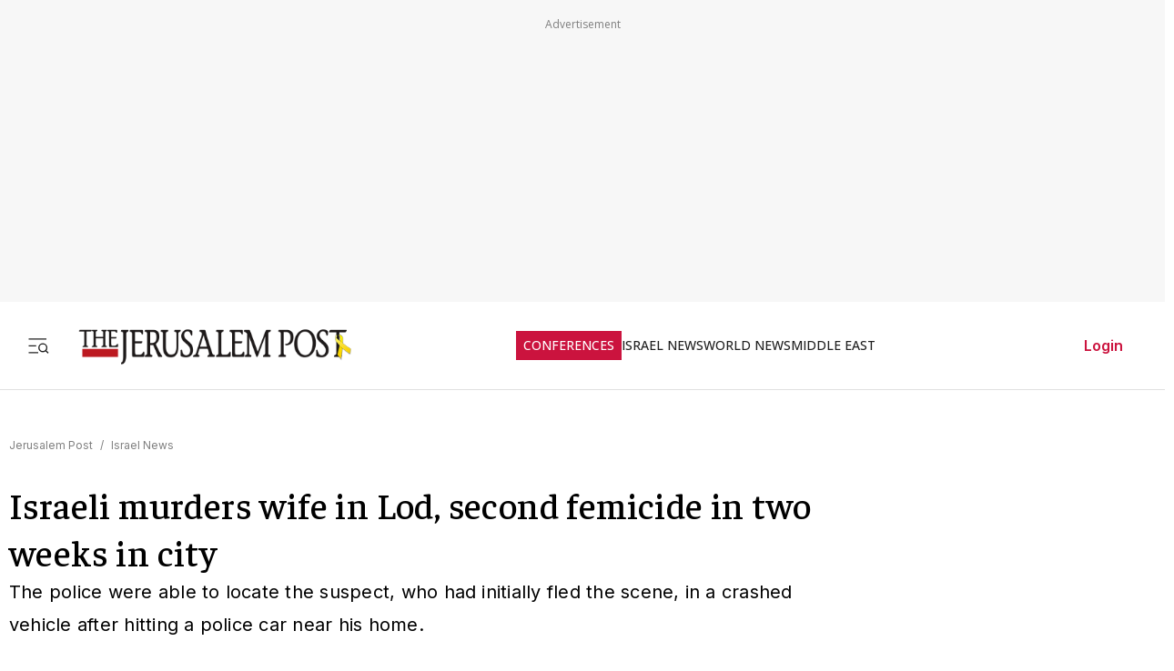

--- FILE ---
content_type: text/html; charset=utf-8
request_url: https://www.jpost.com/israel-news/article-731355
body_size: 68303
content:
<!DOCTYPE html><html lang="en" dir="ltr" class="__variable_844316 __variable_f367f3 __variable_3abb4d __variable_2fad4c __variable_0b92db __className_844316"><head><meta charSet="utf-8"/><meta name="viewport" content="width=device-width, initial-scale=1"/><link rel="preload" as="image" href="/assets/jp-logo.png" fetchPriority="high"/><link rel="preload" as="image" href="https://images.jpost.com/image/upload/f_auto,fl_lossy/q_auto/c_fill,g_faces:center,h_720,w_1280/519980" fetchPriority="high"/><link rel="stylesheet" href="/_next/static/css/e5ecf34a4f18835a.css" data-precedence="next"/><link rel="stylesheet" href="/_next/static/css/2cf830c57a7f934a.css" data-precedence="next"/><link rel="stylesheet" href="/_next/static/css/3883c05c0203ea91.css" data-precedence="next"/><link rel="preload" as="script" fetchPriority="low" href="/_next/static/chunks/webpack-43cc5f42969cdc56.js"/><script src="/_next/static/chunks/fd9d1056-e05050f1c018545e.js" async=""></script><script src="/_next/static/chunks/2117-5a986179957af64f.js" async=""></script><script src="/_next/static/chunks/main-app-5294d1645fe5526e.js" async=""></script><script src="/_next/static/chunks/2972-0b4c0f3a2d479535.js" async=""></script><script src="/_next/static/chunks/3012-441a23e91604da9c.js" async=""></script><script src="/_next/static/chunks/5878-57e656b2310dbbdc.js" async=""></script><script src="/_next/static/chunks/9434-1bd1c4f7ede940fd.js" async=""></script><script src="/_next/static/chunks/7973-0581c3ca20ee8bd3.js" async=""></script><script src="/_next/static/chunks/7359-76ddb4e0213e6925.js" async=""></script><script src="/_next/static/chunks/7386-8c99888d7bc4a24a.js" async=""></script><script src="/_next/static/chunks/2620-a5a1c08b804fe023.js" async=""></script><script src="/_next/static/chunks/9122-591d54b0375b6caf.js" async=""></script><script src="/_next/static/chunks/1086-341564f5c1b2aac7.js" async=""></script><script src="/_next/static/chunks/7305-d238f32fa7c221ab.js" async=""></script><script src="/_next/static/chunks/3540-ec6bf04f306577f3.js" async=""></script><script src="/_next/static/chunks/9397-1bed608985bee94f.js" async=""></script><script src="/_next/static/chunks/2945-534542cee83cd74e.js" async=""></script><script src="/_next/static/chunks/5818-389fbe6ebad863f6.js" async=""></script><script src="/_next/static/chunks/app/(routes-without-sub-menu)/articles/article/%5BarticleId%5D/page-cc0448556620612d.js" async=""></script><script src="/_next/static/chunks/app/layout-b1ce66514798b494.js" async=""></script><script src="/_next/static/chunks/6307-268f327d627909e2.js" async=""></script><script src="/_next/static/chunks/1686-c44e061fe410fcba.js" async=""></script><script src="/_next/static/chunks/app/error-559ba52bcc1ff297.js" async=""></script><script src="/_next/static/chunks/app/(routes-without-mobile-headerbanner)/layout-d4cca7f1c090bcd0.js" async=""></script><link rel="preload" href="https://cdn.cookielaw.org/scripttemplates/otSDKStub.js?" as="script"/><link rel="preload" href="https://widgets.outbrain.com/outbrain.js" as="script"/><link rel="preload" href="https://btloader.com/tag?o=5119785225420800&amp;upapi=true" as="script"/><link rel="preload" href="https://www.googletagmanager.com/gtm.js?id=GTM-T4BJGTM" as="script"/><meta name="referrer" content="origin"/><link rel="icon" href="https://images.jpost.com/image/upload/f_auto,fl_lossy/Icons/PNG/jp-favicon-16.png" sizes="16x16"/><link rel="icon" href="https://images.jpost.com/image/upload/f_auto,fl_lossy/Icons/PNG/jp-favicon-32.png" sizes="32x32"/><link rel="shortcut icon" href="https://images.jpost.com/image/upload/f_auto,fl_lossy/Icons/PNG/jp-favicon-192.png" sizes="192x192"/><link rel="apple-touch-icon" href="https://images.jpost.com/image/upload/f_auto,fl_lossy/Icons/PNG/jp-favicon-180.png" sizes="180x180"/><link rel="preconnect" href="https://fonts.gstatic.com"/><title>Israeli murders wife in Lod, second femicide in two weeks in city | The Jerusalem Post</title><meta name="description" content="The police were able to locate the suspect, who had initially fled the scene, in a crashed vehicle after hitting a police car near his home."/><meta name="keywords" content="feminism,crime,Lod,murder,Femicide"/><meta name="robots" content="index, follow, max-image-preview:large, max-snippet:-1, max-video-preview:-1"/><meta name="fb:app_id" content="313311835670174"/><meta name="fb:pages" content="159050394216641"/><link rel="canonical" href="https://www.jpost.com/israel-news/article-731355"/><meta property="og:title" content="Israeli murders wife in Lod, second femicide in two weeks in city | The Jerusalem Post"/><meta property="og:description" content="The police were able to locate the suspect, who had initially fled the scene, in a crashed vehicle after hitting a police car near his home."/><meta property="og:url" content="https://www.jpost.com/israel-news/article-731355"/><meta property="og:site_name" content="The Jerusalem Post | JPost.com"/><meta property="og:image" content="https://images.jpost.com/image/upload/f_auto,fl_lossy/q_auto/c_fill,g_faces:center,h_720,w_1280/519980"/><meta property="og:image:width" content="1280"/><meta property="og:image:height" content="720"/><meta property="og:type" content="article"/><meta name="twitter:card" content="summary_large_image"/><meta name="twitter:site" content="The Jerusalem Post"/><meta name="twitter:title" content="Israeli murders wife in Lod, second femicide in two weeks in city"/><meta name="twitter:description" content="The police were able to locate the suspect, who had initially fled the scene, in a crashed vehicle after hitting a police car near his home."/><meta name="twitter:image" content="https://images.jpost.com/image/upload/f_auto,fl_lossy/q_auto/c_fill,g_faces:center,h_720,w_1280/519980"/><meta name="next-size-adjust"/><script>(self.__next_s=self.__next_s||[]).push([0,{"type":"application/ld+json","children":"{\"@type\":\"WebSite\",\"@context\":\"https://schema.org\",\"url\":\"https://www.jpost.com/\",\"name\":\"The Jerusalem Post\",\"description\":\"Israel's most-read English news website and best-selling English newspaper bringing breaking news, world news & middle east news.\",\"publisher\":{\"@type\":\"Organization\",\"@context\":\"https://schema.org\",\"url\":\"https://www.jpost.com/\",\"logo\":{\"@type\":\"ImageObject\",\"@id\":\"https://www.jpost.com//#/schema/logo/image/648455\",\"url\":\"/assets/jp-logo.png\",\"width\":\"300\",\"height\":\"60\",\"caption\":\"The Jerusalem Post\",\"contentUrl\":\"/assets/jp-logo.png\"},\"sameAs\":[\"https://en.wikipedia.org/wiki/The_Jerusalem_Post\",\"https://www.facebook.com/TheJerusalemPost/\",\"https://twitter.com/Jerusalem_Post\",\"https://www.instagram.com/thejerusalem_post/\",\"https://www.youtube.com/channel/UCLLLdCANnMAdMyrXdYbSlxg\",\"https://www.reddit.com/domain/jpost.com/\",\"https://www.linkedin.com/company/jerusalem-post\"]},\"potentialAction\":[{\"@type\":\"SearchAction\",\"target\":{\"@type\":\"EntryPoint\",\"urlTemplate\":\"https://www.jpost.com//jpost-search-page#/search;query={search_term_string}\"},\"query\":\"required name=search_term_string\"}],\"inLanguage\":\"en-US\"}","id":"json-ld-base-schema-0"}])</script><script>(self.__next_s=self.__next_s||[]).push([0,{"type":"application/ld+json","children":"{\"@context\":\"https://schema.org\",\"@type\":\"NewsMediaOrganization\",\"name\":\"The Jerusalem Post\",\"alternateName\":\"JPost\",\"url\":\"https://www.jpost.com/\",\"logo\":\"/assets/jp-logo.png\",\"sameAs\":[\"https://en.wikipedia.org/wiki/The_Jerusalem_Post\",\"https://www.facebook.com/TheJerusalemPost/\",\"https://twitter.com/Jerusalem_Post\",\"https://www.instagram.com/thejerusalem_post/\",\"https://www.youtube.com/channel/UCLLLdCANnMAdMyrXdYbSlxg\",\"https://www.reddit.com/domain/jpost.com/\",\"https://www.linkedin.com/company/jerusalem-post\"]}","id":"json-ld-base-schema-1"}])</script><script>(self.__next_s=self.__next_s||[]).push(["https://cdn.cookielaw.org/scripttemplates/otSDKStub.js?",{"data-domain-script":"698d81e3-0509-48c7-a961-e0a9d16db8a2","id":"cookies-script"}])</script><script>(self.__next_s=self.__next_s||[]).push([0,{"type":"text/javascript","children":"function OptanonWrapper() { }","id":"optanon-wrapper"}])</script><script src="/_next/static/chunks/polyfills-42372ed130431b0a.js" noModule=""></script></head><body><section class="main-banner-container "></section><header class="header-layout hamburger-close"><nav class="nav-controls-container"><section class="nav-controls-section"><button class="side-menu-toggle" aria-label="Toggle menu"><svg xmlns="http://www.w3.org/2000/svg" width="1em" height="1em" fill="none" viewBox="0 0 32 32"><path stroke="#212121" stroke-linecap="square" stroke-linejoin="round" stroke-width="1.8" d="M3 16.5h9M3 6.5h24M3 26.5h12M30 26.5l-3.106-3.106m1.662-4.116a5.778 5.778 0 1 1-11.556 0 5.778 5.778 0 0 1 11.556 0Z"></path></svg></button><a class="logo-link" target="_self" title="Jerusalem Post" href="/"><img alt="The Jerusalem Post - Israel News" title="The Jerusalem Post - Israel News" fetchPriority="high" width="300" height="60" decoding="async" data-nimg="1" class="img-fluid" style="color:transparent" src="/assets/jp-logo.png"/></a></section><ul class="nav-categories-container clean-list"><li class="nav-categories-item conf"><a class="nav-categories-link conf" target="_self" title="CONFERENCES" href="/conferences">CONFERENCES</a></li><li class="nav-categories-item "><a class="nav-categories-link " target="_self" title="ISRAEL NEWS" href="/israel-news">ISRAEL NEWS</a></li><li class="nav-categories-item "><a class="nav-categories-link " target="_self" title="WORLD NEWS" href="/international">WORLD NEWS</a></li><li class="nav-categories-item "><a class="nav-categories-link " target="_self" title="MIDDLE EAST" href="/middle-east">MIDDLE EAST</a></li><li class="nav-categories-item "><a class="nav-categories-link " target="_self" title="BUSINESS &amp; INNOVATION" href="/business-and-innovation">BUSINESS &amp; INNOVATION</a></li><li class="nav-categories-item "><a class="nav-categories-link " target="_blank" title="DEFENSE &amp; TECH" href="https://defense-and-tech.jpost.com/">DEFENSE &amp; TECH</a></li><li class="nav-categories-item "><a class="nav-categories-link " target="_self" title="OPINION" href="/opinion">OPINION</a></li><li class="nav-categories-item "><a class="nav-categories-link " target="_blank" title="JP STORE" href="https://store.jpost.com/">JP STORE</a></li></ul><section class="login-button-container visibility-hide"><button class="login-profile-button "><a class="login-link menu-section-controls-buttons-login" target="_self" href="/PayWalllogin?returnUrl=/israel-news/article-731355">Login</a></button></section></nav><nav class="header-hamburger-menu-container "><!--$--><section class="menu-section"><section class="menu-section-top-row"><section class="menu-section-search-bar"><input type="text" placeholder="Search" class="menu-section-search-bar-input" aria-label="Search input" value=""/><button class="menu-section-search-bar-button" aria-label="Search"><svg xmlns="http://www.w3.org/2000/svg" width="1em" height="1em" fill="none" viewBox="0 0 15 16"><path stroke="#7F7F7F" stroke-linecap="square" stroke-linejoin="round" stroke-width="1.3" d="m14 14.5-3.106-3.106m1.662-4.116A5.778 5.778 0 1 1 1 7.278a5.778 5.778 0 0 1 11.556 0Z"></path></svg></button></section><button class="menu-section-controls-accessibility" aria-label="Accessibility"><svg xmlns="http://www.w3.org/2000/svg" width="1em" height="1em" fill="none" viewBox="0 0 24 24"><path stroke="#CB133E" stroke-linecap="round" stroke-linejoin="round" stroke-width="2" d="M16 5a1 1 0 1 0 0-2 1 1 0 0 0 0 2M18 19l1-7-6 1M5 8l3-3 5.5 3-2.36 3.5M4.24 14.5a5 5 0 0 0 6.88 6"></path><path stroke="#CB133E" stroke-linecap="round" stroke-linejoin="round" stroke-width="2" d="M13.76 17.5a5 5 0 0 0-6.88-6"></path></svg></button></section><section class="menu-section-controls"><section class="menu-section-controls-buttons"><a class="login-link menu-section-controls-buttons-login" target="_self" href="/PayWalllogin?returnUrl=/israel-news/article-731355">Login</a><a class="menu-section-controls-buttons-subscribe" target="_self" href="https://payments.jpost.com/paywall/paywallpersonaldetails">Subscribe</a></section></section></section><!--/$--><!--$--><section class="side-menu"><ul class="side-menu-list clean-list"><li class="menu-item "><a class="menu-title" target="_self" href="/magazineprint/digitallibrary">JPOST DIGITAL LIBRARY</a></li><li class="menu-item "><a class="menu-title" target="_self" href="/">HOME PAGE</a></li><li class="menu-item "><a class="menu-title" target="_self" href="/jerusalem-report">THE JERUSALEM REPORT</a></li><li class="menu-item "><a class="menu-title" target="_self" href="https://defense-and-tech.jpost.com/">DEFENSE &amp; TECH</a></li><li class="menu-item "><a class="menu-title" target="_self" href="/opinion">OPINION</a></li><li class="menu-item "><div class="menu-title" aria-expanded="false"><span class="menu-label">BUSINESS &amp; INNOVATION</span><span class="arrow " role="button" tabindex="0"><svg xmlns="http://www.w3.org/2000/svg" width="1em" height="1em" fill="none" viewBox="0 0 16 16"><path stroke="#CB133E" stroke-linecap="round" stroke-linejoin="round" stroke-width="1.7" d="m5.335 13.333 5.333-5.334-5.333-5.333"></path></svg></span></div></li><li class="menu-item "><div class="menu-title" aria-expanded="false"><span class="menu-label">JERUSALEM POST EN ESPANOL</span><span class="arrow " role="button" tabindex="0"><svg xmlns="http://www.w3.org/2000/svg" width="1em" height="1em" fill="none" viewBox="0 0 16 16"><path stroke="#CB133E" stroke-linecap="round" stroke-linejoin="round" stroke-width="1.7" d="m5.335 13.333 5.333-5.334-5.333-5.333"></path></svg></span></div></li><li class="menu-item "><a class="menu-title" target="_blank" href="https://realestate.jpost.com/">REAL ESTATE LISTINGS</a></li><li class="menu-item "><a class="menu-title" target="_self" href="/aliyah">ALIYAH</a></li><li class="menu-item "><a class="menu-title" target="_self" href="/conferences">JERUSALEM POST CONFERENCE</a></li><li class="menu-item "><div class="menu-title" aria-expanded="false"><span class="menu-label">PREMIUM</span><span class="arrow " role="button" tabindex="0"><svg xmlns="http://www.w3.org/2000/svg" width="1em" height="1em" fill="none" viewBox="0 0 16 16"><path stroke="#CB133E" stroke-linecap="round" stroke-linejoin="round" stroke-width="1.7" d="m5.335 13.333 5.333-5.334-5.333-5.333"></path></svg></span></div></li><li class="menu-item "><a class="menu-title" target="_blank" href="https://store.jpost.com/">JP STORE</a></li><li class="menu-item "><span class="menu-title category-label">Categories</span></li><li class="menu-item "><div class="menu-title" aria-expanded="false"><span class="menu-label">ISRAEL NEWS</span><span class="arrow " role="button" tabindex="0"><svg xmlns="http://www.w3.org/2000/svg" width="1em" height="1em" fill="none" viewBox="0 0 16 16"><path stroke="#CB133E" stroke-linecap="round" stroke-linejoin="round" stroke-width="1.7" d="m5.335 13.333 5.333-5.334-5.333-5.333"></path></svg></span></div></li><li class="menu-item "><div class="menu-title" aria-expanded="false"><span class="menu-label">WORLD NEWS</span><span class="arrow " role="button" tabindex="0"><svg xmlns="http://www.w3.org/2000/svg" width="1em" height="1em" fill="none" viewBox="0 0 16 16"><path stroke="#CB133E" stroke-linecap="round" stroke-linejoin="round" stroke-width="1.7" d="m5.335 13.333 5.333-5.334-5.333-5.333"></path></svg></span></div></li><li class="menu-item "><div class="menu-title" aria-expanded="false"><span class="menu-label">MIDDLE EAST</span><span class="arrow " role="button" tabindex="0"><svg xmlns="http://www.w3.org/2000/svg" width="1em" height="1em" fill="none" viewBox="0 0 16 16"><path stroke="#CB133E" stroke-linecap="round" stroke-linejoin="round" stroke-width="1.7" d="m5.335 13.333 5.333-5.334-5.333-5.333"></path></svg></span></div></li><li class="menu-item "><a class="menu-title" target="_self" href="/american-politics">US POLITICS</a></li><li class="menu-item "><div class="menu-title" aria-expanded="false"><span class="menu-label">DIASPORA</span><span class="arrow " role="button" tabindex="0"><svg xmlns="http://www.w3.org/2000/svg" width="1em" height="1em" fill="none" viewBox="0 0 16 16"><path stroke="#CB133E" stroke-linecap="round" stroke-linejoin="round" stroke-width="1.7" d="m5.335 13.333 5.333-5.334-5.333-5.333"></path></svg></span></div></li><li class="menu-item "><a class="menu-title" target="_self" href="/opinion">OPINION</a></li><li class="menu-item "><div class="menu-title" aria-expanded="false"><span class="menu-label">PODCAST</span><span class="arrow " role="button" tabindex="0"><svg xmlns="http://www.w3.org/2000/svg" width="1em" height="1em" fill="none" viewBox="0 0 16 16"><path stroke="#CB133E" stroke-linecap="round" stroke-linejoin="round" stroke-width="1.7" d="m5.335 13.333 5.333-5.334-5.333-5.333"></path></svg></span></div></li><li class="menu-item "><div class="menu-title" aria-expanded="false"><span class="menu-label">JUDAISM</span><span class="arrow " role="button" tabindex="0"><svg xmlns="http://www.w3.org/2000/svg" width="1em" height="1em" fill="none" viewBox="0 0 16 16"><path stroke="#CB133E" stroke-linecap="round" stroke-linejoin="round" stroke-width="1.7" d="m5.335 13.333 5.333-5.334-5.333-5.333"></path></svg></span></div></li><li class="menu-item "><a class="menu-title" target="_self" href="/kabbalah">KABBALAH</a></li><li class="menu-item "><div class="menu-title" aria-expanded="false"><span class="menu-label">CHRISTIAN WORLD</span><span class="arrow " role="button" tabindex="0"><svg xmlns="http://www.w3.org/2000/svg" width="1em" height="1em" fill="none" viewBox="0 0 16 16"><path stroke="#CB133E" stroke-linecap="round" stroke-linejoin="round" stroke-width="1.7" d="m5.335 13.333 5.333-5.334-5.333-5.333"></path></svg></span></div></li><li class="menu-item "><div class="menu-title" aria-expanded="false"><span class="menu-label">HEALTH &amp; WELLNESS</span><span class="arrow " role="button" tabindex="0"><svg xmlns="http://www.w3.org/2000/svg" width="1em" height="1em" fill="none" viewBox="0 0 16 16"><path stroke="#CB133E" stroke-linecap="round" stroke-linejoin="round" stroke-width="1.7" d="m5.335 13.333 5.333-5.334-5.333-5.333"></path></svg></span></div></li><li class="menu-item "><a class="menu-title" target="_self" href="/science">SCIENCE</a></li><li class="menu-item "><a class="menu-title" target="_self" href="/law">LAW</a></li><li class="menu-item "><div class="menu-title" aria-expanded="false"><span class="menu-label">ARCHAEOLOGY</span><span class="arrow " role="button" tabindex="0"><svg xmlns="http://www.w3.org/2000/svg" width="1em" height="1em" fill="none" viewBox="0 0 16 16"><path stroke="#CB133E" stroke-linecap="round" stroke-linejoin="round" stroke-width="1.7" d="m5.335 13.333 5.333-5.334-5.333-5.333"></path></svg></span></div></li><li class="menu-item "><a class="menu-title" target="_self" href="/omg">OMG</a></li><li class="menu-item "><a class="menu-title" target="_self" href="/environment-and-climate-change">ENVIRONMENT &amp; CLIMATE CHANGE</a></li><li class="menu-item "><a class="menu-title" target="_self" href="/food-recipes">FOOD &amp; RECIPES</a></li><li class="menu-item "><a class="menu-title" target="_self" href="/history">HISTORY</a></li></ul><ul class="side-menu-list clean-list"><li class="menu-item"><a class="menu-title footer" target="_parent" href="/special-content">SPONSORED CONTENT</a></li><li class="menu-item"><a class="menu-title footer" target="_parent" href="/advertise">ADVERTISE WITH US</a></li><li class="menu-item"><a class="menu-title footer" target="_parent" href="/landedpages/termsofservice.aspx">TERMS OF USE</a></li><li class="menu-item"><a class="menu-title footer" target="_parent" href="/landedpages/privacypolicy.aspx">PRIVACY POLICY</a></li><li class="menu-item"><a class="menu-title footer" target="_parent" href="/contactus">CONTACT US</a></li><li class="menu-item"><a class="menu-title footer" target="_parent" href="/customer-service/cancel-subscription">CANCEL SUBSCRIPTION</a></li><li class="menu-item"><a class="menu-title footer" target="_parent" href="/customer-service">CUSTOMER SERVICE</a></li><li class="menu-item"><a class="menu-title footer" target="_parent" href="/landedpages/aboutus.aspx">ABOUT US</a></li></ul></section><!--/$--></nav></header><section class="header-overlay"></section><main class="main-layout"><section class="main-page"><script>(self.__next_s=self.__next_s||[]).push([0,{"type":"application/ld+json","children":"{\"@context\":\"https://schema.org\",\"@type\":\"NewsArticle\",\"headline\":\"Israeli murders wife in Lod, second femicide in two weeks in city\",\"image\":[{\"@type\":\"ImageObject\",\"@id\":\"519980\",\"url\":\"https://images.jpost.com/image/upload/f_auto,fl_lossy/q_auto/c_fill,g_faces:center,h_720,w_1280/519980\",\"width\":\"1280\",\"height\":\"720\",\"caption\":\"An Israel Police officer is seen arresting a man on a highway in an illustrative\",\"contentUrl\":\"https://images.jpost.com/image/upload/f_auto,fl_lossy/q_auto/c_fill,g_faces:center,h_720,w_1280/519980\"}],\"datePublished\":\"2023-02-12T17:05:23.000+00:00\",\"dateModified\":\"2023-02-12T20:28:05.000+00:00\",\"author\":[{\"@type\":\"Person\",\"@context\":\"https://schema.org\",\"name\":\"MERAV COHEN/WALLA!\",\"url\":\"\",\"worksFor\":{\"@type\":\"Organization\",\"name\":\"The Jerusalem Post\"}},{\"@type\":\"Person\",\"@context\":\"https://schema.org\",\"name\":\"YUVAL BAGNO/MAARIV\",\"url\":\"\",\"worksFor\":{\"@type\":\"Organization\",\"name\":\"The Jerusalem Post\"}}],\"publisher\":{\"@context\":\"https://schema.org\",\"@type\":\"NewsMediaOrganization\",\"name\":\"The Jerusalem Post\",\"alternateName\":\"JPost\",\"url\":\"https://www.jpost.com/\",\"logo\":\"/assets/jp-logo.png\",\"sameAs\":[\"https://en.wikipedia.org/wiki/The_Jerusalem_Post\",\"https://www.facebook.com/TheJerusalemPost/\",\"https://twitter.com/Jerusalem_Post\",\"https://www.instagram.com/thejerusalem_post/\",\"https://www.youtube.com/channel/UCLLLdCANnMAdMyrXdYbSlxg\",\"https://www.reddit.com/domain/jpost.com/\",\"https://www.linkedin.com/company/jerusalem-post\"]},\"description\":\"The police were able to locate the suspect, who had initially fled the scene, in a crashed vehicle after hitting a police car near his home.\",\"mainEntityOfPage\":\"/israel-news/article-731355\",\"articleSection\":[\"Israel News\"],\"isAccessibleForFree\":true,\"articleBody\":\"A 53-year-old woman was found dead on Sunday in her home on Hanasi Road in Lod. The police opened an investigation and arrested her husband, Moshe Attias, 58, on suspicion of having murdered her.At the hearing in Rishon Lezion Magistrate's Court, the judge prolonged his detention by another five days. He is also going to be given a psychiatric examination.The police were able to locate Attias, who had initially fled the scene, in a crashed vehicle after hitting a police car near his home. The couple has three grown children, and the police have no record of any previous criminal issue having to do with the family.Paramedics Assaf Dorman and Shir Hever told the media: “When we arrived on the scene, we saw the woman lying unconscious inside the apartment. She had no pulse and was not breathing. There were signs of violence, and after an examination, we pronounced her dead.”According to a preliminary investigation, Attias hit his wife in the head with dumbbells and immediately called the police to confess to what he had done. He then fled the home and was caught a short time later.The issue of femicide in IsraelThis is the second femicide in Lod within a few days. Last week, 33-year-old Lidar Swissa was murdered by her neighbor Yaakov Chaimovitz. He had threatened her a number of times before killing her, and she even filed an official complaint but nothing was done.Following the recent murders, women's organizations have criticized the government for neglecting the personal safety of women in their homes. A representative of the International Women's Network, Hadas Danieli Yadlin, appealed to the government saying: “Another... murder of a woman by her partner.... This is the second woman murdered in the last week. Twenty-two women were murdered last year, and everything is [business as usual]. Unfortunately, the Israeli government's stubborn refusal to sign the international convention for the prevention of violence against women does not allow the promotion of programs... to eradicate the phenomenon.”Labor MK Naama Lazimi said: “Another woman was murdered just because she is a woman. There is not much to rave about. There is no house to seal. There is no legal counsel to blame. No pita bread to take. There is [just] the reality of gender-based murder, which does not interest the national security minister.”\",\"keywords\":[\"feminism\",\"crime\",\"Lod\",\"murder\",\"Femicide\"]}","id":"json-ld-schema-731355"}])</script><script>(self.__next_s=self.__next_s||[]).push([0,{"type":"application/ld+json","children":"{\"@type\":\"BreadcrumbList\",\"@context\":\"https://schema.org\",\"@id\":\"https://www.jpost.com/\",\"itemListElement\":[{\"@type\":\"ListItem\",\"position\":1,\"name\":\"Jerusalem Post\",\"item\":\"https://www.jpost.com/\"},{\"@type\":\"ListItem\",\"position\":2,\"name\":\"Israel News\",\"item\":\"https://www.jpost.com/israel-news\"}]}","id":"json-ld-schema-breadcrumbs-731355"}])</script><script id="app-variables" type="application/ld+json">{"articleID":731355,"termID":0,"catID":69,"sitePageID":0,"expertID":0}</script><section class="article-page-wrap"><nav class="breadcrumbs-wrap mb-1 article-page-breadcrumbs"><span><a class="color-gray" target="_self" href="/">Jerusalem Post</a><span class="color-gray me-05 ms-05">/</span></span><span><a class="color-gray" target="_self" href="/israel-news">Israel News</a></span></nav><article><section class="article-page-titles"><h1 class="article-main-title">Israeli murders wife in Lod, second femicide in two weeks in city</h1><h2 class="article-main-subtitle">The police were able to locate the suspect, who had initially fled the scene, in a crashed vehicle after hitting a police car near his home.</h2></section><section class="article-Buttons-wrapper"><section><section class="flex flex-row article-buttons-wrap"><section class="article-button-section"><button type="button" class="btn btn-none  btn-icon article-button is-disabled" aria-disabled="true" tabindex="-1" title="Share"><section class="article-icon"><svg xmlns="http://www.w3.org/2000/svg" width="16" height="16" fill="none" viewBox="0 0 16 16"><path stroke="#212121" stroke-linecap="round" stroke-linejoin="round" stroke-width="1.333" d="M2.668 8v5.333a1.333 1.333 0 0 0 1.333 1.334h8a1.333 1.333 0 0 0 1.334-1.334V8M10.665 4 8 1.335 5.332 4.001M8 1.334v8.667"></path></svg></section></button></section></section><section class="full-width hidden"></section></section></section><section class="image-container full-width m-auto"><figure class="image-wrapper full-width"><img alt="An Israel Police officer is seen arresting a man on a highway in an illustrative" title="An Israel Police officer is seen arresting a man on a highway in an illustrative" fetchPriority="high" width="1280" height="720" decoding="async" data-nimg="1" class="img-fluid full-width" style="color:transparent" src="https://images.jpost.com/image/upload/f_auto,fl_lossy/q_auto/c_fill,g_faces:center,h_720,w_1280/519980"/></figure><section class="image-credit"><section>An Israel Police officer is seen arresting a man on a highway in an illustrative</section><section>(<!-- -->photo credit<!-- -->: <span>ISRAEL POLICE</span>)</section></section></section></article><section class="article-page-layout"><section class="article-page-content"><article><section class="article-body article-body-width"><section class="article-info"><section><span class="reporters"><span class="reporters-preposition">By</span><span><span class="reporter-name">MERAV COHEN/WALLA!</span>, </span><span><span class="reporter-name">YUVAL BAGNO/MAARIV</span></span></span></section><section class="publish-date"><time dateTime="2023-02-12T17:05:23">FEBRUARY 12, 2023 17:05</time></section><section class="update-date"><span>Updated<!-- -->: </span><time dateTime="2023-02-12T20:28:05">FEBRUARY 12, 2023 20:28</time></section></section><section itemProp="articleBody"><section id="section-0" class="article-paragraph-wrap"><p class="article-paragraph-section article-body-paragraph">A 53-year-old woman was found dead on Sunday in her home on Hanasi Road in Lod. The police opened an investigation and arrested her husband, Moshe Attias, 58, on suspicion of having murdered her.</p></section><section id="section-1" class="article-default-section article-body-paragraph"><p>At the hearing in <a href="https://www.jpost.com/breaking-news/article-726820">Rishon Lezion</a> Magistrate’s Court, the judge prolonged his detention by another five days. He is also going to be given a psychiatric examination.</p></section><section id="section-MB_7" class="article-outbrain-section article-body-paragraph"><section class="hide-for-premium for-device-mobile"></section></section><section id="section-3" class="article-default-section article-body-paragraph"><p><span style="background-color: #c2e0f4;">The police were able to locate Attias, who had initially fled the scene, in a crashed vehicle after hitting a police car near his home. The couple has three grown children, and the police have no record of any previous criminal issue having to do with the family.</span></p></section><section id="section-AR_42" class="article-outbrain-section article-body-paragraph"><section class="hide-for-premium for-device-desktop"></section></section><section id="section-6" class="article-paragraph-wrap"><p class="article-paragraph-section article-body-paragraph">Paramedics Assaf Dorman and Shir Hever told the media: “When we arrived on the scene, we saw the woman lying unconscious inside the apartment. She had no pulse and was not breathing. There were signs of violence, and after an examination, we pronounced her dead.”</p></section><section id="section-8" class="article-paragraph-wrap"><p class="article-paragraph-section article-body-paragraph">According to a preliminary investigation, Attias hit his wife in the head with dumbbells and immediately called the police to confess to what he had done. He then fled the home and was caught a short time later.</p></section><section id="section-9" class="article-top-story-section article-body-paragraph"></section><section class="article-paragraph-wrap"><section id="section-10" class="article-body-paragraph"><figure class="article-image-in-body"><img alt="A police car at night." loading="lazy" width="822" height="829" decoding="async" data-nimg="1" style="color:transparent" src="https://images.jpost.com/image/upload/f_auto,fl_lossy/t_JD_ArticleMainImageFaceDetect/525949"/><figcaption class="article-image-caption article-image-credit">A police car at night. (credit: AVSHALOM SASSONI)</figcaption></figure></section></section><h3 id="section-11" class="article-header-section article-body-paragraph injected"><strong>The issue of femicide in Israel</strong></h3><section id="section-12" class="article-default-section article-body-paragraph"><p>This is the second femicide in Lod within a few days. Last week, <a href="https://www.jpost.com/breaking-news/article-730918">33-year-old Lidar Swissa</a> was murdered by her neighbor Yaakov Chaimovitz. He had threatened her a number of times before killing her, and she even filed an official complaint but nothing was done.</p></section><section id="section-14" class="article-default-section article-body-paragraph"><p>Following the recent murders, women’s organizations have criticized the government for neglecting the personal safety of women in their homes. A representative of the International Women’s Network, Hadas Danieli Yadlin, appealed to the government saying: “Another... <a href="https://www.jpost.com/israel-news/article-726623">murder of a woman</a> by her partner.... This is the second woman murdered in the last week. Twenty-two women were murdered last year, and everything is [business as usual]. <span style="background-color: #c2e0f4;">Unfortunately, the Israeli government’s stubborn refusal to sign the international convention for the prevention of violence against women does not allow the promotion of programs... to eradicate the phenomenon.</span>”</p></section><section id="section-15" class="article-paragraph-wrap"><p class="article-paragraph-section article-body-paragraph">Labor MK Naama Lazimi said: “Another woman was murdered just because she is a woman. There is not much to rave about. There is no house to seal. There is no legal counsel to blame. No pita bread to take. There is [just] the reality of gender-based murder, which does not interest the national security minister.”</p></section><section id="section-MB_35" class="article-outbrain-section article-body-paragraph"><section class="hide-for-premium for-device-mobile"></section></section></section></section></article><section><section class="footer-content-1"><section class="related-tags-wrap "><h3 class="tag-text related-tags-title">See more on</h3><div class="related-tag-link"><div class="related-tag-item"><a target="_self" href="/tags/feminism">feminism</a><span class="related-tag-seperator">|</span></div><div class="related-tag-item"><a target="_self" href="/tags/crime">crime</a><span class="related-tag-seperator">|</span></div><div class="related-tag-item"><a target="_self" href="/tags/lod">Lod</a><span class="related-tag-seperator">|</span></div><div class="related-tag-item"><a target="_self" href="/tags/murder">murder</a><span class="related-tag-seperator">|</span></div><div class="related-tag-item"><a target="_self" href="/tags/femicide">Femicide</a></div></div></section><hr class="full-width hr-line-black " style="height:1px"/></section><section><section class="hide-for-premium for-device-all"></section><section class="hide-for-premium for-device-all"><hr class="full-width hr-line-black mt-2" style="height:1px"/></section><!--$!--><template data-dgst="BAILOUT_TO_CLIENT_SIDE_RENDERING"></template><div class="comments-section"></div><!--/$--></section></section></section><aside class="sidebar-page-content"><section class="article-sidebar-inner"><section class="articles-top-story-wrap"><section class="articles-top-story-main-title-opinion">Related Articles</section><section class="top-story-block"><section class="image-headline-card"><a class="image-headline-card-link" target="_self" href="/israel-news/defense-news/article-884065"><img alt="Lt.-Gen. Eyal Zamir visits the Nevatim Air Base, January 21, 2026." title="Lt.-Gen. Eyal Zamir visits the Nevatim Air Base, January 21, 2026." loading="lazy" width="300" height="200" decoding="async" data-nimg="1" class="image-headline-card-img" style="color:transparent" src="https://images.jpost.com/image/upload/f_auto,fl_lossy/q_auto/c_fill,g_faces:center,h_448,w_632/702772"/><section class="image-headline-card-title">Zamir vists IAF air base amid Iran tensions</section></a></section></section><section class="top-story-block"><section class="articles-top-story-item"><section class="articles-top-story-section-flex"><div style="width:100%"><a target="_self" href="/israel-news/article-884062"><span class="articles-top-story-title-item">High Court asked to freeze anti-UNRWA law in Israel</span></a></div></section></section></section><section class="top-story-block"><section class="articles-top-story-item"><section class="articles-top-story-section-flex"><div style="width:100%"><a target="_self" href="/israel-news/article-884055"><span class="articles-top-story-title-item">Israel&#x27;s Ben-Gurion University tops on-time graduates list</span></a></div></section></section></section><section class="top-story-block"><section class="horizontal-card-pair"><section class="horizontal-card"><a target="_self" href="/israel-news/politics-and-diplomacy/article-884035"><img alt="Prime Minister Benjamin Netanyahu arrives to the courtroom at the District Court in Tel Aviv, in the trial against him, October 15, 2025" title="Prime Minister Benjamin Netanyahu arrives to the courtroom at the District Court in Tel Aviv, in the trial against him, October 15, 2025" loading="lazy" width="140" height="90" decoding="async" data-nimg="1" class="horizontal-card-img" style="color:transparent" src="https://images.jpost.com/image/upload/f_auto,fl_lossy/q_auto/c_fill,g_faces:center,h_448,w_632/696439"/><h3 class="horizontal-card-title">PM trial: Prosecutors questioning continueson Case 4000</h3></a></section><section class="horizontal-card"><a target="_self" href="/israel-news/article-884017"><img alt="Avi Salama, the newly elected mayor of Netanya, celebrates his victory after the polls close in the Netanya mayoral election at his campaign headquarters in Netanya, January 20, 2026. " title="Avi Salama, the newly elected mayor of Netanya, celebrates his victory after the polls close in the Netanya mayoral election at his campaign headquarters in Netanya, January 20, 2026. " loading="lazy" width="140" height="90" decoding="async" data-nimg="1" class="horizontal-card-img" style="color:transparent" src="https://images.jpost.com/image/upload/f_auto,fl_lossy/q_auto/c_fill,g_faces:center,h_448,w_632/702726"/><h3 class="horizontal-card-title">Likud&#x27;s Avi Slama elected Netanya mayor in special election</h3></a></section></section></section><section class="top-story-block"><section class="articles-top-story-item"><section class="articles-top-story-section-flex"><div style="width:100%"><a target="_self" href="/israel-news/politics-and-diplomacy/article-884025"><span class="articles-top-story-title-item">Judge blocks restrictions extension on Histadrut chairman</span></a></div></section></section></section><section class="top-story-block no-border"><section class="articles-top-story-item"><section class="articles-top-story-section-flex"><div style="width:100%"><a target="_self" href="/israel-news/article-884013"><span class="articles-top-story-title-item">Attorney General condemns Army Radio shutdown plan</span></a></div></section></section></section></section><div class="sticky-sentinel"></div><section class="sticky-sidebar-wrapper"><div></div></section></section></aside></section></section></section></main><footer class="footer-layout"><section class="footer-top"><section class="footer-top-container"><section class="footer-top-container-image-wrapper"><img alt="The Jerusalem Post - Israel News" title="The Jerusalem Post - Israel News" loading="lazy" width="240" height="32" decoding="async" data-nimg="1" class="footer-top-container-image-wrapper-image" style="color:transparent" src="https://images.jpost.com/image/upload/245904"/></section><section class="footer-top-container-social-icons-wrapper"><section class="footer-top-container-social-icons-wrapper-icon"><a class="social-icon" target="_blank" rel="noreferrer" title="jpost x" href="https://x.com/Jerusalem_Post"><svg xmlns="http://www.w3.org/2000/svg" width="32" height="32" fill="none" viewBox="0 0 32 32" class="twitter" aria-label="Twitter"><path fill="#212121" d="M24.435 2.538h4.498L19.106 13.77l11.56 15.284h-9.051l-7.09-9.27-8.112 9.27h-4.5l10.51-12.013L1.333 2.537h9.282l6.408 8.473zM22.856 26.36h2.493L9.26 5.09H6.586z"></path></svg></a></section><section class="footer-top-container-social-icons-wrapper-icon"><a class="social-icon" target="_blank" rel="noreferrer" title="jpost facebook" href="https://www.facebook.com/TheJerusalemPost"><svg xmlns="http://www.w3.org/2000/svg" width="32" height="32" fill="none" viewBox="0 0 32 32" class="facebook" aria-label="Facebook"><g clip-path="url(#facebookIcon_svg__a)"><path fill="#212121" d="M16 0C7.164 0 0 7.164 0 16c0 7.503 5.166 13.8 12.135 15.529v-10.64h-3.3V16h3.3v-2.107c0-5.446 2.465-7.97 7.811-7.97 1.014 0 2.763.2 3.479.398v4.432c-.378-.04-1.034-.06-1.849-.06-2.623 0-3.637.994-3.637 3.578V16h5.226l-.898 4.89H17.94v10.993C25.862 30.926 32.001 24.18 32.001 16 32 7.164 24.837 0 16 0"></path></g><defs><clipPath id="facebookIcon_svg__a"><path fill="#fff" d="M0 0h32v32H0z"></path></clipPath></defs></svg></a></section><section class="footer-top-container-social-icons-wrapper-icon"><a class="social-icon" target="_blank" rel="noreferrer" title="jpost youtube" href="https://www.youtube.com/channel/UCLLLdCANnMAdMyrXdYbSlxg"><svg xmlns="http://www.w3.org/2000/svg" width="32" height="32" viewBox="0 0 32 32" class="youtube" aria-label="Youtube"><path fill="#111" d="M1.9 7.1C.1 8.9-.2 10.1.2 16.5.7 26.9.8 27 15.6 27c11.3 0 12.6-.2 14.5-2.1 1.8-1.8 2.1-3 1.7-9.4C31.3 5.1 31.2 5 16.4 5 5.1 5 3.8 5.2 1.9 7.1m16 6.8 3.3 1.8-3.6 2.1C15.5 19 13.7 20 13.4 20c-.2 0-.4-1.8-.4-4 0-4.5.2-4.6 4.9-2.1"></path></svg></a></section><section class="footer-top-container-social-icons-wrapper-icon"><a class="social-icon" target="_blank" rel="noreferrer" title="jpost telegram" href="https://t.me/The_Jerusalem_Post"><svg xmlns="http://www.w3.org/2000/svg" width="32" height="32" viewBox="0 0 32 32" class="telegram" aria-label="Telegram"><path d="M9.5 1.6c-4.6 2.4-6.3 4.3-8.1 9-3.2 8.4.6 16.7 9.1 19.9 8.5 3.3 16.8-.5 20-9 3.1-8.1-.1-16-7.9-19.6-5-2.3-9.2-2.4-13.1-.3M23.2 11c.3 1.8-1.5 12.1-2.3 12.5-1.1.7-6.9-2.6-6.9-3.9 0-.5 1-2.1 2.3-3.5l2.2-2.4-3.6 2.1C11.3 18 6 18.8 6 17.1c0-1 14-7.1 15.8-6.8.7.1 1.3.4 1.4.7"></path></svg></a></section><section class="footer-top-container-social-icons-wrapper-icon"><a class="social-icon" target="_blank" rel="noreferrer" title="jpost instagram" href="https://www.instagram.com/thejerusalem_post/"><svg xmlns="http://www.w3.org/2000/svg" width="32" height="32" fill="none" viewBox="0 0 32 32" class="instagram" aria-label="Instagram"><g fill="#212121" clip-path="url(#instegramIcon_svg__a)"><path d="M16 2.881c4.275 0 4.781.019 6.462.094 1.563.069 2.407.331 2.97.55a4.95 4.95 0 0 1 1.837 1.194 4.9 4.9 0 0 1 1.194 1.837c.218.563.48 1.413.55 2.969.074 1.688.093 2.194.093 6.463 0 4.275-.019 4.78-.094 6.462-.068 1.563-.33 2.406-.55 2.969a4.95 4.95 0 0 1-1.193 1.837 4.9 4.9 0 0 1-1.838 1.194c-.562.219-1.412.481-2.969.55-1.687.075-2.193.094-6.462.094-4.275 0-4.781-.019-6.462-.094-1.563-.069-2.407-.331-2.97-.55a4.95 4.95 0 0 1-1.837-1.194 4.9 4.9 0 0 1-1.193-1.837c-.22-.563-.482-1.413-.55-2.969-.075-1.687-.094-2.194-.094-6.462 0-4.275.018-4.782.093-6.463.07-1.562.332-2.406.55-2.969A4.95 4.95 0 0 1 4.732 4.72 4.9 4.9 0 0 1 6.57 3.525c.562-.219 1.412-.481 2.968-.55C11.22 2.9 11.726 2.881 16 2.881M16 0c-4.344 0-4.887.019-6.594.094-1.7.075-2.869.35-3.881.744-1.056.412-1.95.956-2.838 1.85-.893.887-1.437 1.78-1.85 2.83C.444 6.539.17 7.7.094 9.4.019 11.113 0 11.656 0 16s.019 4.887.094 6.594c.075 1.7.35 2.868.744 3.881.412 1.056.956 1.95 1.85 2.837a7.8 7.8 0 0 0 2.83 1.844c1.02.394 2.182.669 3.882.744 1.706.075 2.25.094 6.594.094 4.343 0 4.887-.019 6.593-.094 1.7-.075 2.87-.35 3.882-.744a7.8 7.8 0 0 0 2.831-1.843 7.8 7.8 0 0 0 1.844-2.832c.394-1.019.669-2.181.744-3.881.074-1.706.093-2.25.093-6.594s-.019-4.887-.094-6.594c-.075-1.7-.35-2.868-.743-3.88a7.5 7.5 0 0 0-1.831-2.844A7.8 7.8 0 0 0 26.48.843C25.462.45 24.3.175 22.6.1 20.887.019 20.344 0 16 0"></path><path d="M16 7.781A8.22 8.22 0 0 0 7.781 16 8.22 8.22 0 0 0 16 24.219 8.22 8.22 0 0 0 24.219 16 8.22 8.22 0 0 0 16 7.781m0 13.55a5.332 5.332 0 1 1 .001-10.664A5.332 5.332 0 0 1 16 21.331M26.463 7.457a1.92 1.92 0 1 1-3.839-.001 1.92 1.92 0 0 1 3.839 0"></path></g><defs><clipPath id="instegramIcon_svg__a"><path fill="#fff" d="M0 0h32v32H0z"></path></clipPath></defs></svg></a></section><section class="footer-top-container-social-icons-wrapper-icon"><a class="social-icon" target="_blank" rel="noreferrer" title="jpost linkedin" href="https://www.linkedin.com/company/jerusalem-post/"><svg xmlns="http://www.w3.org/2000/svg" width="32" height="32" fill="none" viewBox="0 0 32 32" class="linkedin" aria-label="Linkedin"><g clip-path="url(#linkedinIcon_svg__a)"><path fill="#212121" d="M29.631 0H2.363C1.056 0 0 1.031 0 2.306v27.382C0 30.962 1.056 32 2.363 32H29.63C30.937 32 32 30.962 32 29.694V2.306C32 1.031 30.938 0 29.631 0M9.494 27.269h-4.75V11.994h4.75zM7.119 9.913a2.75 2.75 0 0 1-2.756-2.75 2.75 2.75 0 0 1 2.756-2.75 2.75 2.75 0 0 1 0 5.5m20.15 17.356h-4.744v-7.425c0-1.769-.031-4.05-2.469-4.05-2.469 0-2.844 1.931-2.844 3.925v7.55h-4.737V11.994h4.55v2.087h.063c.63-1.2 2.18-2.468 4.487-2.468 4.806 0 5.694 3.162 5.694 7.275z"></path></g><defs><clipPath id="linkedinIcon_svg__a"><path fill="#fff" d="M0 0h32v32H0z"></path></clipPath></defs></svg></a></section></section></section></section><section class="footer-sections-contaner"><nav class="footer-column-wrap" aria-label="Information"><h4 class="footer-column-title">Information</h4><ul class="footer-column-links" style="list-style:none;padding:0;margin:0"><li class="footer-item"><a class="footer-item-link-name" target="" rel="" title="About Us" href="/landedpages/aboutus.aspx">About Us</a></li><li class="footer-item"><a class="footer-item-link-name" target="" rel="" title="Contact us" href="/contactus">Contact us</a></li><li class="footer-item"><a class="footer-item-link-name" target="" rel="" title="Terms Of Service" href="/landedpages/termsofservice.aspx">Terms Of Service</a></li><li class="footer-item"><a class="footer-item-link-name" target="" rel="" title="Privacy Policy" href="/landedpages/privacypolicy.aspx">Privacy Policy</a></li><li class="footer-item"><a class="footer-item-link-name" target="" rel="" title="JPost Jobs" href="/jpost-jobs">JPost Jobs</a></li><li class="footer-item"><a class="footer-item-link-name" target="" rel="" title="Cancel Subscription" href="/customer-service/cancel-subscription">Cancel Subscription</a></li><li class="footer-item"><a class="footer-item-link-name" target="" rel="" title="Sitemap" href="/sitemap">Sitemap</a></li><li class="footer-item"><a class="footer-item-link-name" target="" rel="" title="פרסום בג&#x27;רוזלם פוסט" href="/Advertise-in-hebrew">פרסום בג&#x27;רוזלם פוסט</a></li><li class="footer-item"><a class="footer-item-link-name" target="_blank" rel="" title="JP Store" href="https://store.jpost.com/">JP Store</a></li><li class="footer-item"><a class="footer-item-link-name" target="" rel="" title="Customer Service" href="/customer-service">Customer Service</a></li><li class="footer-item"><a class="footer-item-link-name" target="" rel="" title="Advertise with Us" href="/Advertise">Advertise with Us</a></li></ul></nav><nav class="footer-column-wrap" aria-label="The Jerusalem Post Group"><h4 class="footer-column-title">The Jerusalem Post Group</h4><ul class="footer-column-links" style="list-style:none;padding:0;margin:0"><li class="footer-item"><a class="footer-item-link-name" target="" rel="" title="World News" href="/international">World News</a></li><li class="footer-item"><a class="footer-item-link-name" target="" rel="" title="Iran News" href="/middle-east/iran-news">Iran News</a></li><li class="footer-item"><a class="footer-item-link-name" target="" rel="" title="MDA Heroes" href="/mdaheroes">MDA Heroes</a></li><li class="footer-item"><a class="footer-item-link-name" target="" rel="" title="The Jerusalem Report" href="/jerusalem-report">The Jerusalem Report</a></li><li class="footer-item"><a class="footer-item-link-name" target="_blank" rel="nofollow" title="Jerusalem Post Lite" href="http://www.jpostlite.co.il/">Jerusalem Post Lite</a></li><li class="footer-item"><a class="footer-item-link-name" target="_blank" rel="nofollow" title="Real Estate Listings" href="https://realestate.jpost.com/">Real Estate Listings</a></li><li class="footer-item"><a class="footer-item-link-name" target="" rel="" title="Precious Metals" href="/business-and-innovation/precious-metals">Precious Metals</a></li><li class="footer-item"><a class="footer-item-link-name" target="" rel="" title="Astrology" href="/astrology">Astrology</a></li><li class="footer-item"><a class="footer-item-link-name" target="" rel="" title="Consumerism" href="/consumerism">Consumerism</a></li><li class="footer-item"><a class="footer-item-link-name" target="" rel="" title="Ono Conversation Corner" href="/tags/ono-conversation-corner">Ono Conversation Corner</a></li><li class="footer-item"><a class="footer-item-link-name" target="" rel="" title="50 Most Influential Jews" href="https://www.jpost.com/influencers-25/50jews-25">50 Most Influential Jews</a></li></ul></nav><nav class="footer-column-wrap" aria-label="Tools and services"><h4 class="footer-column-title">Tools and services</h4><ul class="footer-column-links" style="list-style:none;padding:0;margin:0"><li class="footer-item"><a class="footer-item-link-name" target="_blank" rel="nofollow" title="JPost Premium" href="https://payments.jpost.com/paywall/paywallpersonaldetails">JPost Premium</a></li><li class="footer-item"><a class="footer-item-link-name" target="" rel="" title="JPost Newsletter" href="/subscribe-daily-email">JPost Newsletter</a></li><li class="footer-item"><a class="footer-item-link-name" target="_blank" rel="" title="Ivrit Talk" href="https://www.ivritalk.com/">Ivrit Talk</a></li><li class="footer-item"><a class="footer-item-link-name" target="" rel="" title="RSS feed" href="/rss">RSS feed</a></li><li class="footer-item"><a class="footer-item-link-name" target="" rel="" title="JPost.com Archive" href="/articlearchive/listarticlearchive.aspx">JPost.com Archive</a></li><li class="footer-item"><a class="footer-item-link-name" target="" rel="" title="Digital Library" href="/magazineprint/digitallibrary.aspx">Digital Library</a></li><li class="footer-item"><a class="footer-item-link-name" target="_blank" rel="" title="לוח חגים ומועדים 2024" href="https://www.maariv.co.il/jewishism/Lists-of-holidays">לוח חגים ומועדים 2024</a></li><li class="footer-item"><a class="footer-item-link-name" target="_blank" rel="" title="Lists of Jewish holidays" href="/judaism/lists-of-holidays">Lists of Jewish holidays</a></li><li class="footer-item"><a class="footer-item-link-name" target="_blank" rel="nofollow" title="חדשות מעריב" href="https://www.maariv.co.il/">חדשות מעריב</a></li><li class="footer-item"><a class="footer-item-link-name" target="_blank" rel="nofollow" title="זמני כניסת שבת" href="https://www.maariv.co.il/jewishism/shabat-times">זמני כניסת שבת</a></li></ul></nav><nav class="footer-column-wrap" aria-label="Sites Of Interest"><h4 class="footer-column-title">Sites Of Interest</h4><ul class="footer-column-links" style="list-style:none;padding:0;margin:0"><li class="footer-item"><a class="footer-item-link-name" target="_blank" rel="nofollow" title="Poalim Online" href="https://www.bankhapoalim.com/en?refferer=Jpost&amp;subject=hp">Poalim Online</a></li><li class="footer-item"><a class="footer-item-link-name" target="" rel="" title="JNF-USA" href="/tags/jnf-usa">JNF-USA</a></li></ul></nav></section><section class="footer-bottom"><p class="footer-bottom-text">Copyright ©2026 Jpost Inc. All rights reserved</p><p class="footer-bottom-text">•</p><a class="footer-bottom-text" target="_self" title="Terms of Use" href="/landedpages/termsofservice.aspx">Terms of Use</a><p class="footer-bottom-text">•</p><a class="footer-bottom-text" target="_self" title="Privacy Policy" href="/landedpages/privacypolicy.aspx">Privacy Policy</a></section></footer><div id="anyclip-parking"></div><script src="/_next/static/chunks/webpack-43cc5f42969cdc56.js" async=""></script><script>(self.__next_f=self.__next_f||[]).push([0]);self.__next_f.push([2,null])</script><script>self.__next_f.push([1,"1:HL[\"/_next/static/media/330873b68d2be3b0-s.p.woff2\",\"font\",{\"crossOrigin\":\"\",\"type\":\"font/woff2\"}]\n2:HL[\"/_next/static/media/c12d87a8caf45179-s.p.woff2\",\"font\",{\"crossOrigin\":\"\",\"type\":\"font/woff2\"}]\n3:HL[\"/_next/static/media/e4af272ccee01ff0-s.p.woff2\",\"font\",{\"crossOrigin\":\"\",\"type\":\"font/woff2\"}]\n4:HL[\"/_next/static/media/e4e266444aa20670-s.p.woff2\",\"font\",{\"crossOrigin\":\"\",\"type\":\"font/woff2\"}]\n5:HL[\"/_next/static/media/e807dee2426166ad-s.p.woff2\",\"font\",{\"crossOrigin\":\"\",\"type\":\"font/woff2\"}]\n6:HL[\"/_next/static/css/e5ecf34a4f18835a.css\",\"style\"]\n7:HL[\"/_next/static/css/2cf830c57a7f934a.css\",\"style\"]\n8:HL[\"/_next/static/css/3883c05c0203ea91.css\",\"style\"]\n"])</script><script>self.__next_f.push([1,"9:I[12846,[],\"\"]\nc:I[4707,[],\"\"]\ne:I[36423,[],\"\"]\n10:I[65878,[\"2972\",\"static/chunks/2972-0b4c0f3a2d479535.js\",\"3012\",\"static/chunks/3012-441a23e91604da9c.js\",\"5878\",\"static/chunks/5878-57e656b2310dbbdc.js\",\"9434\",\"static/chunks/9434-1bd1c4f7ede940fd.js\",\"7973\",\"static/chunks/7973-0581c3ca20ee8bd3.js\",\"7359\",\"static/chunks/7359-76ddb4e0213e6925.js\",\"7386\",\"static/chunks/7386-8c99888d7bc4a24a.js\",\"2620\",\"static/chunks/2620-a5a1c08b804fe023.js\",\"9122\",\"static/chunks/9122-591d54b0375b6caf.js\",\"1086\",\"static/chunks/1086-341564f5c1b2aac7.js\",\"7305\",\"static/chunks/7305-d238f32fa7c221ab.js\",\"3540\",\"static/chunks/3540-ec6bf04f306577f3.js\",\"9397\",\"static/chunks/9397-1bed608985bee94f.js\",\"2945\",\"static/chunks/2945-534542cee83cd74e.js\",\"5818\",\"static/chunks/5818-389fbe6ebad863f6.js\",\"3388\",\"static/chunks/app/(routes-without-sub-menu)/articles/article/%5BarticleId%5D/page-cc0448556620612d.js\"],\"Image\"]\n11:I[72972,[\"2972\",\"static/chunks/2972-0b4c0f3a2d479535.js\",\"3012\",\"static/chunks/3012-441a23e91604da9c.js\",\"5878\",\"static/chunks/5878-57e656b2310dbbdc.js\",\"9434\",\"static/chunks/9434-1bd1c4f7ede940fd.js\",\"7973\",\"static/chunks/7973-0581c3ca20ee8bd3.js\",\"7359\",\"static/chunks/7359-76ddb4e0213e6925.js\",\"7386\",\"static/chunks/7386-8c99888d7bc4a24a.js\",\"2620\",\"static/chunks/2620-a5a1c08b804fe023.js\",\"9122\",\"static/chunks/9122-591d54b0375b6caf.js\",\"1086\",\"static/chunks/1086-341564f5c1b2aac7.js\",\"7305\",\"static/chunks/7305-d238f32fa7c221ab.js\",\"3540\",\"static/chunks/3540-ec6bf04f306577f3.js\",\"9397\",\"static/chunks/9397-1bed608985bee94f.js\",\"2945\",\"static/chunks/2945-534542cee83cd74e.js\",\"5818\",\"static/chunks/5818-389fbe6ebad863f6.js\",\"3388\",\"static/chunks/app/(routes-without-sub-menu)/articles/article/%5BarticleId%5D/page-cc0448556620612d.js\"],\"\"]\n13:\"$Sreact.fragment\"\n14:I[88003,[\"2972\",\"static/chunks/2972-0b4c0f3a2d479535.js\",\"3012\",\"static/chunks/3012-441a23e91604da9c.js\",\"5878\",\"static/chunks/5878-57e656b2310dbbdc.js\",\"9434\",\"static/chunks/9434-1bd1c4f7ede940fd.js\",\"7973\",\"static/chunks/7973-0581c3ca20ee8bd3.js\",\"7359\",\"static/chunks/7"])</script><script>self.__next_f.push([1,"359-76ddb4e0213e6925.js\",\"7386\",\"static/chunks/7386-8c99888d7bc4a24a.js\",\"2620\",\"static/chunks/2620-a5a1c08b804fe023.js\",\"9122\",\"static/chunks/9122-591d54b0375b6caf.js\",\"1086\",\"static/chunks/1086-341564f5c1b2aac7.js\",\"7305\",\"static/chunks/7305-d238f32fa7c221ab.js\",\"3540\",\"static/chunks/3540-ec6bf04f306577f3.js\",\"9397\",\"static/chunks/9397-1bed608985bee94f.js\",\"2945\",\"static/chunks/2945-534542cee83cd74e.js\",\"5818\",\"static/chunks/5818-389fbe6ebad863f6.js\",\"3388\",\"static/chunks/app/(routes-without-sub-menu)/articles/article/%5BarticleId%5D/page-cc0448556620612d.js\"],\"\"]\n16:I[197,[\"2972\",\"static/chunks/2972-0b4c0f3a2d479535.js\",\"3012\",\"static/chunks/3012-441a23e91604da9c.js\",\"5878\",\"static/chunks/5878-57e656b2310dbbdc.js\",\"9434\",\"static/chunks/9434-1bd1c4f7ede940fd.js\",\"7973\",\"static/chunks/7973-0581c3ca20ee8bd3.js\",\"7359\",\"static/chunks/7359-76ddb4e0213e6925.js\",\"7386\",\"static/chunks/7386-8c99888d7bc4a24a.js\",\"2620\",\"static/chunks/2620-a5a1c08b804fe023.js\",\"9122\",\"static/chunks/9122-591d54b0375b6caf.js\",\"1086\",\"static/chunks/1086-341564f5c1b2aac7.js\",\"7305\",\"static/chunks/7305-d238f32fa7c221ab.js\",\"3540\",\"static/chunks/3540-ec6bf04f306577f3.js\",\"9397\",\"static/chunks/9397-1bed608985bee94f.js\",\"2945\",\"static/chunks/2945-534542cee83cd74e.js\",\"5818\",\"static/chunks/5818-389fbe6ebad863f6.js\",\"3388\",\"static/chunks/app/(routes-without-sub-menu)/articles/article/%5BarticleId%5D/page-cc0448556620612d.js\"],\"default\"]\n18:I[99555,[\"2972\",\"static/chunks/2972-0b4c0f3a2d479535.js\",\"3012\",\"static/chunks/3012-441a23e91604da9c.js\",\"5878\",\"static/chunks/5878-57e656b2310dbbdc.js\",\"9434\",\"static/chunks/9434-1bd1c4f7ede940fd.js\",\"7973\",\"static/chunks/7973-0581c3ca20ee8bd3.js\",\"7359\",\"static/chunks/7359-76ddb4e0213e6925.js\",\"7386\",\"static/chunks/7386-8c99888d7bc4a24a.js\",\"2620\",\"static/chunks/2620-a5a1c08b804fe023.js\",\"9122\",\"static/chunks/9122-591d54b0375b6caf.js\",\"1086\",\"static/chunks/1086-341564f5c1b2aac7.js\",\"7305\",\"static/chunks/7305-d238f32fa7c221ab.js\",\"3540\",\"static/chunks/3540-ec6bf04f306577f3.js\",\"9397\",\"static/chunks/9397-1bed608"])</script><script>self.__next_f.push([1,"985bee94f.js\",\"2945\",\"static/chunks/2945-534542cee83cd74e.js\",\"5818\",\"static/chunks/5818-389fbe6ebad863f6.js\",\"3388\",\"static/chunks/app/(routes-without-sub-menu)/articles/article/%5BarticleId%5D/page-cc0448556620612d.js\"],\"default\"]\n19:I[32998,[\"3012\",\"static/chunks/3012-441a23e91604da9c.js\",\"9122\",\"static/chunks/9122-591d54b0375b6caf.js\",\"3185\",\"static/chunks/app/layout-b1ce66514798b494.js\"],\"JpostReferrerTracker\"]\n1a:I[1003,[\"3012\",\"static/chunks/3012-441a23e91604da9c.js\",\"9122\",\"static/chunks/9122-591d54b0375b6caf.js\",\"3185\",\"static/chunks/app/layout-b1ce66514798b494.js\"],\"default\"]\n1b:I[6142,[\"3012\",\"static/chunks/3012-441a23e91604da9c.js\",\"9122\",\"static/chunks/9122-591d54b0375b6caf.js\",\"3185\",\"static/chunks/app/layout-b1ce66514798b494.js\"],\"default\"]\n1c:I[74331,[\"2972\",\"static/chunks/2972-0b4c0f3a2d479535.js\",\"5878\",\"static/chunks/5878-57e656b2310dbbdc.js\",\"9434\",\"static/chunks/9434-1bd1c4f7ede940fd.js\",\"6307\",\"static/chunks/6307-268f327d627909e2.js\",\"9122\",\"static/chunks/9122-591d54b0375b6caf.js\",\"1086\",\"static/chunks/1086-341564f5c1b2aac7.js\",\"3540\",\"static/chunks/3540-ec6bf04f306577f3.js\",\"1686\",\"static/chunks/1686-c44e061fe410fcba.js\",\"7601\",\"static/chunks/app/error-559ba52bcc1ff297.js\"],\"default\"]\n46:I[98087,[\"3012\",\"static/chunks/3012-441a23e91604da9c.js\",\"9122\",\"static/chunks/9122-591d54b0375b6caf.js\",\"3185\",\"static/chunks/app/layout-b1ce66514798b494.js\"],\"GoogleTagManager\"]\n47:I[30047,[\"3012\",\"static/chunks/3012-441a23e91604da9c.js\",\"9122\",\"static/chunks/9122-591d54b0375b6caf.js\",\"3185\",\"static/chunks/app/layout-b1ce66514798b494.js\"],\"default\"]\n48:I[75137,[\"3012\",\"static/chunks/3012-441a23e91604da9c.js\",\"9122\",\"static/chunks/9122-591d54b0375b6caf.js\",\"3185\",\"static/chunks/app/layout-b1ce66514798b494.js\"],\"default\"]\n49:I[10157,[\"3012\",\"static/chunks/3012-441a23e91604da9c.js\",\"9122\",\"static/chunks/9122-591d54b0375b6caf.js\",\"3185\",\"static/chunks/app/layout-b1ce66514798b494.js\"],\"default\"]\n4b:I[61060,[],\"\"]\nd:[\"articleId\",\"731355\",\"d\"]\n12:T54e,M16 2.881c4.275 0 4.781.019 6.462.094 1.563.069 2.407.331 2.9"])</script><script>self.__next_f.push([1,"7.55a4.95 4.95 0 0 1 1.837 1.194 4.9 4.9 0 0 1 1.194 1.837c.218.563.48 1.413.55 2.969.074 1.688.093 2.194.093 6.463 0 4.275-.019 4.78-.094 6.462-.068 1.563-.33 2.406-.55 2.969a4.95 4.95 0 0 1-1.193 1.837 4.9 4.9 0 0 1-1.838 1.194c-.562.219-1.412.481-2.969.55-1.687.075-2.193.094-6.462.094-4.275 0-4.781-.019-6.462-.094-1.563-.069-2.407-.331-2.97-.55a4.95 4.95 0 0 1-1.837-1.194 4.9 4.9 0 0 1-1.193-1.837c-.22-.563-.482-1.413-.55-2.969-.075-1.687-.094-2.194-.094-6.462 0-4.275.018-4.782.093-6.463.07-1.562.332-2.406.55-2.969A4.95 4.95 0 0 1 4.732 4.72 4.9 4.9 0 0 1 6.57 3.525c.562-.219 1.412-.481 2.968-.55C11.22 2.9 11.726 2.881 16 2.881M16 0c-4.344 0-4.887.019-6.594.094-1.7.075-2.869.35-3.881.744-1.056.412-1.95.956-2.838 1.85-.893.887-1.437 1.78-1.85 2.83C.444 6.539.17 7.7.094 9.4.019 11.113 0 11.656 0 16s.019 4.887.094 6.594c.075 1.7.35 2.868.744 3.881.412 1.056.956 1.95 1.85 2.837a7.8 7.8 0 0 0 2.83 1.844c1.02.394 2.182.669 3.882.744 1.706.075 2.25.094 6.594.094 4.343 0 4.887-.019 6.593-.094 1.7-.075 2.87-.35 3.882-.744a7.8 7.8 0 0 0 2.831-1.843 7.8 7.8 0 0 0 1.844-2.832c.394-1.019.669-2.181.744-3.881.074-1.706.093-2.25.093-6.594s-.019-4.887-.094-6.594c-.075-1.7-.35-2.868-.743-3.88a7.5 7.5 0 0 0-1.831-2.844A7.8 7.8 0 0 0 26.48.843C25.462.45 24.3.175 22.6.1 20.887.019 20.344 0 16 015:T477,{\"@type\":\"WebSite\",\"@context\":\"https://schema.org\",\"url\":\"https://www.jpost.com/\",\"name\":\"The Jerusalem Post\",\"description\":\"Israel's most-read English news website and best-selling English newspaper bringing breaking news, world news \u0026 middle east news.\",\"publisher\":{\"@type\":\"Organization\",\"@context\":\"https://schema.org\",\"url\":\"https://www.jpost.com/\",\"logo\":{\"@type\":\"ImageObject\",\"@id\":\"https://www.jpost.com//#/schema/logo/image/648455\",\"url\":\"/assets/jp-logo.png\",\"width\":\"300\",\"height\":\"60\",\"caption\":\"The Jerusalem Post\",\"contentUrl\":\"/assets/jp-logo.png\"},\"sameAs\":[\"https://en.wikipedia.org/wiki/The_Jerusalem_Post\",\"https://www.facebook.com/TheJerusalemPost/\",\"https://twitter.com/Jerusalem_Post\",\"https://www.instagram.com/thejeru"])</script><script>self.__next_f.push([1,"salem_post/\",\"https://www.youtube.com/channel/UCLLLdCANnMAdMyrXdYbSlxg\",\"https://www.reddit.com/domain/jpost.com/\",\"https://www.linkedin.com/company/jerusalem-post\"]},\"potentialAction\":[{\"@type\":\"SearchAction\",\"target\":{\"@type\":\"EntryPoint\",\"urlTemplate\":\"https://www.jpost.com//jpost-search-page#/search;query={search_term_string}\"},\"query\":\"required name=search_term_string\"}],\"inLanguage\":\"en-US\"}17:T651,window.interdeal = {\n          sitekey: \"9e3beedc00cc484d884a4d571cc9c4da\",\n          Position  : \"right\",\n          Menulang  : \"EN\",\n          domains: {\n              js: \"https://js.nagich.co.il/\",\n              acc: \"https://access.nagich.co.il/\"\n          },\n          isPartial: true,\n          btnStyle: {\n              color: {\n                main   : \"#122231\",\n                second : \"#fff\"\n              },\n              vPosition: [\"-70%\", \"-70%\"], //Y-axis position of the widget, left side is reffering to the desktop version, the right side is for mobile.\n              scale: [\"0.5\", \"0.4\"], //Size of the widget, the left side is referring to the desktop version, the right side is for mobile.\n              icon: {\n                  type: 10, //You can choose between 1- 14 icons, or set value as string like \"Accessibility\".\n                  shape: \"semicircle\", //You can choose the following shapes: \"circle\", \"rectangle\", \"rounded\", \"semicircle\".\n                  outline: true //true / false.\n              }\n          }\n      };\n      (function (doc, head, body) {\n          var coreCall = doc.createElement('script');\n          coreCall.src = 'https://js.nagich.co.il/core/5.0.10/accessibility.js';\n          coreCall.defer = true;\n          coreCall.integrity = 'sha512-gKQdQe59Hw864B9Pbxo+0aPeJJQdKODsfg0Vwf+zIQcRS7uR+kd3oEX3ClAdDERLQbO5LmliXmzjNjrxkP5wgA==';\n          coreCall.crossOrigin = 'anonymous';\n          coreCall.setAttribute('data-cfasync', true);\n          body ? body.appendChild(coreCall) : head.appendChild(coreCall);\n      })(document, document.head, document.body);1f:{\"fill\":\"#212121\",\"d"])</script><script>self.__next_f.push([1,"\":\"M24.435 2.538h4.498L19.106 13.77l11.56 15.284h-9.051l-7.09-9.27-8.112 9.27h-4.5l10.51-12.013L1.333 2.537h9.282l6.408 8.473zM22.856 26.36h2.493L9.26 5.09H6.586z\"}\n1e:[\"$\",\"path\",null,\"$1f\"]\n23:{\"fill\":\"#212121\",\"d\":\"M16 0C7.164 0 0 7.164 0 16c0 7.503 5.166 13.8 12.135 15.529v-10.64h-3.3V16h3.3v-2.107c0-5.446 2.465-7.97 7.811-7.97 1.014 0 2.763.2 3.479.398v4.432c-.378-.04-1.034-.06-1.849-.06-2.623 0-3.637.994-3.637 3.578V16h5.226l-.898 4.89H17.94v10.993C25.862 30.926 32.001 24.18 32.001 16 32 7.164 24.837 0 16 0\"}\n22:[\"$\",\"path\",null,\"$23\"]\n21:{\"clipPath\":\"url(#facebookIcon_svg__a)\",\"children\":\"$22\"}\n20:[\"$\",\"g\",null,\"$21\"]\n29:{\"fill\":\"#fff\",\"d\":\"M0 0h32v32H0z\"}\n28:[\"$\",\"path\",null,\"$29\"]\n27:{\"id\":\"facebookIcon_svg__a\",\"children\":\"$28\"}\n26:[\"$\",\"clipPath\",null,\"$27\"]\n25:{\"children\":\"$26\"}\n24:[\"$\",\"defs\",null,\"$25\"]\n2b:{\"fill\":\"#111\",\"d\":\"M1.9 7.1C.1 8.9-.2 10.1.2 16.5.7 26.9.8 27 15.6 27c11.3 0 12.6-.2 14.5-2.1 1.8-1.8 2.1-3 1.7-9.4C31.3 5.1 31.2 5 16.4 5 5.1 5 3.8 5.2 1.9 7.1m16 6.8 3.3 1.8-3.6 2.1C15.5 19 13.7 20 13.4 20c-.2 0-.4-1.8-.4-4 0-4.5.2-4.6 4.9-2.1\"}\n2a:[\"$\",\"path\",null,\"$2b\"]\n2d:{\"d\":\"M9.5 1.6c-4.6 2.4-6.3 4.3-8.1 9-3.2 8.4.6 16.7 9.1 19.9 8.5 3.3 16.8-.5 20-9 3.1-8.1-.1-16-7.9-19.6-5-2.3-9.2-2.4-13.1-.3M23.2 11c.3 1.8-1.5 12.1-2.3 12.5-1.1.7-6.9-2.6-6.9-3.9 0-.5 1-2.1 2.3-3.5l2.2-2.4-3.6 2.1C11.3 18 6 18.8 6 17.1c0-1 14-7.1 15.8-6.8.7.1 1.3.4 1.4.7\"}\n2c:[\"$\",\"path\",null,\"$2d\"]\n33:T54e,M16 2.881c4.275 0 4.781.019 6.462.094 1.563.069 2.407.331 2.97.55a4.95 4.95 0 0 1 1.837 1.194 4.9 4.9 0 0 1 1.194 1.837c.218.563.48 1.413.55 2.969.074 1.688.093 2.194.093 6.463 0 4.275-.019 4.78-.094 6.462-.068 1.563-.33 2.406-.55 2.969a4.95 4.95 0 0 1-1.193 1.837 4.9 4.9 0 0 1-1.838 1.194c-.562.219-1.412.481-2.969.55-1.687.075-2.193.094-6.462.094-4.275 0-4.781-.019-6.462-.094-1.563-.069-2.407-.331-2.97-.55a4.95 4.95 0 0 1-1.837-1.194 4.9 4.9 0 0 1-1.193-1.837c-.22-.563-.482-1.413-.55-2.969-.075-1.687-.094-2.194-.094-6.462 0-4.275.018-4.782.093-6.463.07-1.562.332-2.406.55-2.969A4.95 4.95 0 0 1 4.732 4.72 4.9 4.9 0 0 1"])</script><script>self.__next_f.push([1," 6.57 3.525c.562-.219 1.412-.481 2.968-.55C11.22 2.9 11.726 2.881 16 2.881M16 0c-4.344 0-4.887.019-6.594.094-1.7.075-2.869.35-3.881.744-1.056.412-1.95.956-2.838 1.85-.893.887-1.437 1.78-1.85 2.83C.444 6.539.17 7.7.094 9.4.019 11.113 0 11.656 0 16s.019 4.887.094 6.594c.075 1.7.35 2.868.744 3.881.412 1.056.956 1.95 1.85 2.837a7.8 7.8 0 0 0 2.83 1.844c1.02.394 2.182.669 3.882.744 1.706.075 2.25.094 6.594.094 4.343 0 4.887-.019 6.593-.094 1.7-.075 2.87-.35 3.882-.744a7.8 7.8 0 0 0 2.831-1.843 7.8 7.8 0 0 0 1.844-2.832c.394-1.019.669-2.181.744-3.881.074-1.706.093-2.25.093-6.594s-.019-4.887-.094-6.594c-.075-1.7-.35-2.868-.743-3.88a7.5 7.5 0 0 0-1.831-2.844A7.8 7.8 0 0 0 26.48.843C25.462.45 24.3.175 22.6.1 20.887.019 20.344 0 16 032:{\"d\":\"$33\"}\n31:[\"$\",\"path\",null,\"$32\"]\n35:{\"d\":\"M16 7.781A8.22 8.22 0 0 0 7.781 16 8.22 8.22 0 0 0 16 24.219 8.22 8.22 0 0 0 24.219 16 8.22 8.22 0 0 0 16 7.781m0 13.55a5.332 5.332 0 1 1 .001-10.664A5.332 5.332 0 0 1 16 21.331M26.463 7.457a1.92 1.92 0 1 1-3.839-.001 1.92 1.92 0 0 1 3.839 0\"}\n34:[\"$\",\"path\",null,\"$35\"]\n30:[\"$31\",\"$34\"]\n2f:{\"fill\":\"#212121\",\"clipPath\":\"url(#instegramIcon_svg__a)\",\"children\":\"$30\"}\n2e:[\"$\",\"g\",null,\"$2f\"]\n3b:{\"fill\":\"#fff\",\"d\":\"M0 0h32v32H0z\"}\n3a:[\"$\",\"path\",null,\"$3b\"]\n39:{\"id\":\"instegramIcon_svg__a\",\"children\":\"$3a\"}\n38:[\"$\",\"clipPath\",null,\"$39\"]\n37:{\"children\":\"$38\"}\n36:[\"$\",\"defs\",null,\"$37\"]\n3f:{\"fill\":\"#212121\",\"d\":\"M29.631 0H2.363C1.056 0 0 1.031 0 2.306v27.382C0 30.962 1.056 32 2.363 32H29.63C30.937 32 32 30.962 32 29.694V2.306C32 1.031 30.938 0 29.631 0M9.494 27.269h-4.75V11.994h4.75zM7.119 9.913a2.75 2.75 0 0 1-2.756-2.75 2.75 2.75 0 0 1 2.756-2.75 2.75 2.75 0 0 1 0 5.5m20.15 17.356h-4.744v-7.425c0-1.769-.031-4.05-2.469-4.05-2.469 0-2.844 1.931-2.844 3.925v7.55h-4.737V11.994h4.55v2.087h.063c.63-1.2 2.18-2.468 4.487-2.468 4.806 0 5.694 3.162 5.694 7.275z\"}\n3e:[\"$\",\"path\",null,\"$3f\"]\n3d:{\"clipPath\":\"url(#linkedinIcon_svg__a)\",\"children\":\"$3e\"}\n3c:[\"$\",\"g\",null,\"$3d\"]\n45:{\"fill\":\"#fff\",\"d\":\"M0 0h32v32H0z\"}\n44:[\"$\",\"path\",null,\"$45\"]\n43:{\"id\":\"linkedinIco"])</script><script>self.__next_f.push([1,"n_svg__a\",\"children\":\"$44\"}\n42:[\"$\",\"clipPath\",null,\"$43\"]\n41:{\"children\":\"$42\"}\n40:[\"$\",\"defs\",null,\"$41\"]\n4c:[]\n"])</script><script>self.__next_f.push([1,"0:[\"$\",\"$L9\",null,{\"buildId\":\"vdGrLO0S6J6ZJG8tIXDvJ\",\"assetPrefix\":\"\",\"urlParts\":[\"\",\"israel-news\",\"article-731355\"],\"initialTree\":[\"\",{\"children\":[\"(routes-without-sub-menu)\",{\"children\":[\"articles\",{\"children\":[\"article\",{\"children\":[[\"articleId\",\"731355\",\"d\"],{\"children\":[\"__PAGE__\",{}]}]}]}]}]},\"$undefined\",\"$undefined\",true],\"initialSeedData\":[\"\",{\"children\":[\"(routes-without-sub-menu)\",{\"children\":[\"articles\",{\"children\":[\"article\",{\"children\":[[\"articleId\",\"731355\",\"d\"],{\"children\":[\"__PAGE__\",{},[[\"$La\",\"$Lb\",[[\"$\",\"link\",\"0\",{\"rel\":\"stylesheet\",\"href\":\"/_next/static/css/3883c05c0203ea91.css\",\"precedence\":\"next\",\"crossOrigin\":\"$undefined\"}]]],null],null]},[null,[\"$\",\"$Lc\",null,{\"parallelRouterKey\":\"children\",\"segmentPath\":[\"children\",\"(routes-without-sub-menu)\",\"children\",\"articles\",\"children\",\"article\",\"children\",\"$d\",\"children\"],\"error\":\"$undefined\",\"errorStyles\":\"$undefined\",\"errorScripts\":\"$undefined\",\"template\":[\"$\",\"$Le\",null,{}],\"templateStyles\":\"$undefined\",\"templateScripts\":\"$undefined\",\"notFound\":\"$undefined\",\"notFoundStyles\":\"$undefined\"}]],null]},[null,[\"$\",\"$Lc\",null,{\"parallelRouterKey\":\"children\",\"segmentPath\":[\"children\",\"(routes-without-sub-menu)\",\"children\",\"articles\",\"children\",\"article\",\"children\"],\"error\":\"$undefined\",\"errorStyles\":\"$undefined\",\"errorScripts\":\"$undefined\",\"template\":[\"$\",\"$Le\",null,{}],\"templateStyles\":\"$undefined\",\"templateScripts\":\"$undefined\",\"notFound\":\"$undefined\",\"notFoundStyles\":\"$undefined\"}]],null]},[null,[\"$\",\"$Lc\",null,{\"parallelRouterKey\":\"children\",\"segmentPath\":[\"children\",\"(routes-without-sub-menu)\",\"children\",\"articles\",\"children\"],\"error\":\"$undefined\",\"errorStyles\":\"$undefined\",\"errorScripts\":\"$undefined\",\"template\":[\"$\",\"$Le\",null,{}],\"templateStyles\":\"$undefined\",\"templateScripts\":\"$undefined\",\"notFound\":\"$undefined\",\"notFoundStyles\":\"$undefined\"}]],null]},[[null,[\"$Lf\",[\"$\",\"main\",null,{\"className\":\"main-layout\",\"children\":[\"$\",\"section\",null,{\"className\":\"main-page\",\"children\":[\"$\",\"$Lc\",null,{\"parallelRouterKey\":\"children\",\"segmentPath\":[\"children\",\"(routes-without-sub-menu)\",\"children\"],\"error\":\"$undefined\",\"errorStyles\":\"$undefined\",\"errorScripts\":\"$undefined\",\"template\":[\"$\",\"$Le\",null,{}],\"templateStyles\":\"$undefined\",\"templateScripts\":\"$undefined\",\"notFound\":\"$undefined\",\"notFoundStyles\":\"$undefined\"}]}]}],[\"$\",\"footer\",null,{\"className\":\"footer-layout\",\"children\":[[\"$\",\"section\",null,{\"className\":\"footer-top\",\"children\":[\"$\",\"section\",null,{\"className\":\"footer-top-container\",\"children\":[[\"$\",\"section\",null,{\"className\":\"footer-top-container-image-wrapper\",\"children\":[\"$\",\"$L10\",null,{\"width\":\"240\",\"height\":\"32\",\"className\":\"footer-top-container-image-wrapper-image\",\"alt\":\"The Jerusalem Post - Israel News\",\"title\":\"The Jerusalem Post - Israel News\",\"src\":\"https://images.jpost.com/image/upload/245904\"}]}],[\"$\",\"section\",null,{\"className\":\"footer-top-container-social-icons-wrapper\",\"children\":[[\"$\",\"section\",\"jpost x\",{\"className\":\"footer-top-container-social-icons-wrapper-icon\",\"children\":[\"$\",\"$L11\",null,{\"className\":\"social-icon\",\"prefetch\":false,\"href\":\"https://x.com/Jerusalem_Post\",\"target\":\"_blank\",\"onClick\":\"$undefined\",\"rel\":\"noreferrer\",\"title\":\"jpost x\",\"children\":[\"$\",\"svg\",null,{\"xmlns\":\"http://www.w3.org/2000/svg\",\"width\":32,\"height\":32,\"fill\":\"none\",\"viewBox\":\"0 0 32 32\",\"className\":\"twitter\",\"aria-label\":\"Twitter\",\"children\":[\"$\",\"path\",null,{\"fill\":\"#212121\",\"d\":\"M24.435 2.538h4.498L19.106 13.77l11.56 15.284h-9.051l-7.09-9.27-8.112 9.27h-4.5l10.51-12.013L1.333 2.537h9.282l6.408 8.473zM22.856 26.36h2.493L9.26 5.09H6.586z\"}]}]}]}],[\"$\",\"section\",\"jpost facebook\",{\"className\":\"footer-top-container-social-icons-wrapper-icon\",\"children\":[\"$\",\"$L11\",null,{\"className\":\"social-icon\",\"prefetch\":false,\"href\":\"https://www.facebook.com/TheJerusalemPost\",\"target\":\"_blank\",\"onClick\":\"$undefined\",\"rel\":\"noreferrer\",\"title\":\"jpost facebook\",\"children\":[\"$\",\"svg\",null,{\"xmlns\":\"http://www.w3.org/2000/svg\",\"width\":32,\"height\":32,\"fill\":\"none\",\"viewBox\":\"0 0 32 32\",\"className\":\"facebook\",\"aria-label\":\"Facebook\",\"children\":[[\"$\",\"g\",null,{\"clipPath\":\"url(#facebookIcon_svg__a)\",\"children\":[\"$\",\"path\",null,{\"fill\":\"#212121\",\"d\":\"M16 0C7.164 0 0 7.164 0 16c0 7.503 5.166 13.8 12.135 15.529v-10.64h-3.3V16h3.3v-2.107c0-5.446 2.465-7.97 7.811-7.97 1.014 0 2.763.2 3.479.398v4.432c-.378-.04-1.034-.06-1.849-.06-2.623 0-3.637.994-3.637 3.578V16h5.226l-.898 4.89H17.94v10.993C25.862 30.926 32.001 24.18 32.001 16 32 7.164 24.837 0 16 0\"}]}],[\"$\",\"defs\",null,{\"children\":[\"$\",\"clipPath\",null,{\"id\":\"facebookIcon_svg__a\",\"children\":[\"$\",\"path\",null,{\"fill\":\"#fff\",\"d\":\"M0 0h32v32H0z\"}]}]}]]}]}]}],[\"$\",\"section\",\"jpost youtube\",{\"className\":\"footer-top-container-social-icons-wrapper-icon\",\"children\":[\"$\",\"$L11\",null,{\"className\":\"social-icon\",\"prefetch\":false,\"href\":\"https://www.youtube.com/channel/UCLLLdCANnMAdMyrXdYbSlxg\",\"target\":\"_blank\",\"onClick\":\"$undefined\",\"rel\":\"noreferrer\",\"title\":\"jpost youtube\",\"children\":[\"$\",\"svg\",null,{\"xmlns\":\"http://www.w3.org/2000/svg\",\"width\":32,\"height\":32,\"viewBox\":\"0 0 32 32\",\"className\":\"youtube\",\"aria-label\":\"Youtube\",\"children\":[\"$\",\"path\",null,{\"fill\":\"#111\",\"d\":\"M1.9 7.1C.1 8.9-.2 10.1.2 16.5.7 26.9.8 27 15.6 27c11.3 0 12.6-.2 14.5-2.1 1.8-1.8 2.1-3 1.7-9.4C31.3 5.1 31.2 5 16.4 5 5.1 5 3.8 5.2 1.9 7.1m16 6.8 3.3 1.8-3.6 2.1C15.5 19 13.7 20 13.4 20c-.2 0-.4-1.8-.4-4 0-4.5.2-4.6 4.9-2.1\"}]}]}]}],[\"$\",\"section\",\"jpost telegram\",{\"className\":\"footer-top-container-social-icons-wrapper-icon\",\"children\":[\"$\",\"$L11\",null,{\"className\":\"social-icon\",\"prefetch\":false,\"href\":\"https://t.me/The_Jerusalem_Post\",\"target\":\"_blank\",\"onClick\":\"$undefined\",\"rel\":\"noreferrer\",\"title\":\"jpost telegram\",\"children\":[\"$\",\"svg\",null,{\"xmlns\":\"http://www.w3.org/2000/svg\",\"width\":32,\"height\":32,\"viewBox\":\"0 0 32 32\",\"className\":\"telegram\",\"aria-label\":\"Telegram\",\"children\":[\"$\",\"path\",null,{\"d\":\"M9.5 1.6c-4.6 2.4-6.3 4.3-8.1 9-3.2 8.4.6 16.7 9.1 19.9 8.5 3.3 16.8-.5 20-9 3.1-8.1-.1-16-7.9-19.6-5-2.3-9.2-2.4-13.1-.3M23.2 11c.3 1.8-1.5 12.1-2.3 12.5-1.1.7-6.9-2.6-6.9-3.9 0-.5 1-2.1 2.3-3.5l2.2-2.4-3.6 2.1C11.3 18 6 18.8 6 17.1c0-1 14-7.1 15.8-6.8.7.1 1.3.4 1.4.7\"}]}]}]}],[\"$\",\"section\",\"jpost instagram\",{\"className\":\"footer-top-container-social-icons-wrapper-icon\",\"children\":[\"$\",\"$L11\",null,{\"className\":\"social-icon\",\"prefetch\":false,\"href\":\"https://www.instagram.com/thejerusalem_post/\",\"target\":\"_blank\",\"onClick\":\"$undefined\",\"rel\":\"noreferrer\",\"title\":\"jpost instagram\",\"children\":[\"$\",\"svg\",null,{\"xmlns\":\"http://www.w3.org/2000/svg\",\"width\":32,\"height\":32,\"fill\":\"none\",\"viewBox\":\"0 0 32 32\",\"className\":\"instagram\",\"aria-label\":\"Instagram\",\"children\":[[\"$\",\"g\",null,{\"fill\":\"#212121\",\"clipPath\":\"url(#instegramIcon_svg__a)\",\"children\":[[\"$\",\"path\",null,{\"d\":\"$12\"}],[\"$\",\"path\",null,{\"d\":\"M16 7.781A8.22 8.22 0 0 0 7.781 16 8.22 8.22 0 0 0 16 24.219 8.22 8.22 0 0 0 24.219 16 8.22 8.22 0 0 0 16 7.781m0 13.55a5.332 5.332 0 1 1 .001-10.664A5.332 5.332 0 0 1 16 21.331M26.463 7.457a1.92 1.92 0 1 1-3.839-.001 1.92 1.92 0 0 1 3.839 0\"}]]}],[\"$\",\"defs\",null,{\"children\":[\"$\",\"clipPath\",null,{\"id\":\"instegramIcon_svg__a\",\"children\":[\"$\",\"path\",null,{\"fill\":\"#fff\",\"d\":\"M0 0h32v32H0z\"}]}]}]]}]}]}],[\"$\",\"section\",\"jpost linkedin\",{\"className\":\"footer-top-container-social-icons-wrapper-icon\",\"children\":[\"$\",\"$L11\",null,{\"className\":\"social-icon\",\"prefetch\":false,\"href\":\"https://www.linkedin.com/company/jerusalem-post/\",\"target\":\"_blank\",\"onClick\":\"$undefined\",\"rel\":\"noreferrer\",\"title\":\"jpost linkedin\",\"children\":[\"$\",\"svg\",null,{\"xmlns\":\"http://www.w3.org/2000/svg\",\"width\":32,\"height\":32,\"fill\":\"none\",\"viewBox\":\"0 0 32 32\",\"className\":\"linkedin\",\"aria-label\":\"Linkedin\",\"children\":[[\"$\",\"g\",null,{\"clipPath\":\"url(#linkedinIcon_svg__a)\",\"children\":[\"$\",\"path\",null,{\"fill\":\"#212121\",\"d\":\"M29.631 0H2.363C1.056 0 0 1.031 0 2.306v27.382C0 30.962 1.056 32 2.363 32H29.63C30.937 32 32 30.962 32 29.694V2.306C32 1.031 30.938 0 29.631 0M9.494 27.269h-4.75V11.994h4.75zM7.119 9.913a2.75 2.75 0 0 1-2.756-2.75 2.75 2.75 0 0 1 2.756-2.75 2.75 2.75 0 0 1 0 5.5m20.15 17.356h-4.744v-7.425c0-1.769-.031-4.05-2.469-4.05-2.469 0-2.844 1.931-2.844 3.925v7.55h-4.737V11.994h4.55v2.087h.063c.63-1.2 2.18-2.468 4.487-2.468 4.806 0 5.694 3.162 5.694 7.275z\"}]}],[\"$\",\"defs\",null,{\"children\":[\"$\",\"clipPath\",null,{\"id\":\"linkedinIcon_svg__a\",\"children\":[\"$\",\"path\",null,{\"fill\":\"#fff\",\"d\":\"M0 0h32v32H0z\"}]}]}]]}]}]}]]}]]}]}],[\"$\",\"section\",null,{\"className\":\"footer-sections-contaner\",\"children\":[[\"$\",\"nav\",\"Information\",{\"className\":\"footer-column-wrap\",\"aria-label\":\"Information\",\"children\":[[\"$\",\"h4\",null,{\"className\":\"footer-column-title\",\"children\":\"Information\"}],[\"$\",\"ul\",null,{\"className\":\"footer-column-links\",\"style\":{\"listStyle\":\"none\",\"padding\":0,\"margin\":0},\"children\":[[\"$\",\"li\",\"/landedpages/aboutus.aspx\",{\"className\":\"footer-item\",\"children\":[\"$\",\"$L11\",null,{\"className\":\"footer-item-link-name\",\"prefetch\":false,\"href\":\"/landedpages/aboutus.aspx\",\"target\":\"\",\"onClick\":\"$undefined\",\"rel\":\"\",\"title\":\"About Us\",\"children\":\"About Us\"}]}],[\"$\",\"li\",\"/contactus\",{\"className\":\"footer-item\",\"children\":[\"$\",\"$L11\",null,{\"className\":\"footer-item-link-name\",\"prefetch\":false,\"href\":\"/contactus\",\"target\":\"\",\"onClick\":\"$undefined\",\"rel\":\"\",\"title\":\"Contact us\",\"children\":\"Contact us\"}]}],[\"$\",\"li\",\"/landedpages/termsofservice.aspx\",{\"className\":\"footer-item\",\"children\":[\"$\",\"$L11\",null,{\"className\":\"footer-item-link-name\",\"prefetch\":false,\"href\":\"/landedpages/termsofservice.aspx\",\"target\":\"\",\"onClick\":\"$undefined\",\"rel\":\"\",\"title\":\"Terms Of Service\",\"children\":\"Terms Of Service\"}]}],[\"$\",\"li\",\"/landedpages/privacypolicy.aspx\",{\"className\":\"footer-item\",\"children\":[\"$\",\"$L11\",null,{\"className\":\"footer-item-link-name\",\"prefetch\":false,\"href\":\"/landedpages/privacypolicy.aspx\",\"target\":\"\",\"onClick\":\"$undefined\",\"rel\":\"\",\"title\":\"Privacy Policy\",\"children\":\"Privacy Policy\"}]}],[\"$\",\"li\",\"/jpost-jobs\",{\"className\":\"footer-item\",\"children\":[\"$\",\"$L11\",null,{\"className\":\"footer-item-link-name\",\"prefetch\":false,\"href\":\"/jpost-jobs\",\"target\":\"\",\"onClick\":\"$undefined\",\"rel\":\"\",\"title\":\"JPost Jobs\",\"children\":\"JPost Jobs\"}]}],[\"$\",\"li\",\"/customer-service/cancel-subscription\",{\"className\":\"footer-item\",\"children\":[\"$\",\"$L11\",null,{\"className\":\"footer-item-link-name\",\"prefetch\":false,\"href\":\"/customer-service/cancel-subscription\",\"target\":\"\",\"onClick\":\"$undefined\",\"rel\":\"\",\"title\":\"Cancel Subscription\",\"children\":\"Cancel Subscription\"}]}],[\"$\",\"li\",\"/sitemap\",{\"className\":\"footer-item\",\"children\":[\"$\",\"$L11\",null,{\"className\":\"footer-item-link-name\",\"prefetch\":false,\"href\":\"/sitemap\",\"target\":\"\",\"onClick\":\"$undefined\",\"rel\":\"\",\"title\":\"Sitemap\",\"children\":\"Sitemap\"}]}],[\"$\",\"li\",\"/Advertise-in-hebrew\",{\"className\":\"footer-item\",\"children\":[\"$\",\"$L11\",null,{\"className\":\"footer-item-link-name\",\"prefetch\":false,\"href\":\"/Advertise-in-hebrew\",\"target\":\"\",\"onClick\":\"$undefined\",\"rel\":\"\",\"title\":\"פרסום בג'רוזלם פוסט\",\"children\":\"פרסום בג'רוזלם פוסט\"}]}],[\"$\",\"li\",\"https://store.jpost.com/\",{\"className\":\"footer-item\",\"children\":[\"$\",\"$L11\",null,{\"className\":\"footer-item-link-name\",\"prefetch\":false,\"href\":\"https://store.jpost.com/\",\"target\":\"_blank\",\"onClick\":\"$undefined\",\"rel\":\"\",\"title\":\"JP Store\",\"children\":\"JP Store\"}]}],[\"$\",\"li\",\"/customer-service\",{\"className\":\"footer-item\",\"children\":[\"$\",\"$L11\",null,{\"className\":\"footer-item-link-name\",\"prefetch\":false,\"href\":\"/customer-service\",\"target\":\"\",\"onClick\":\"$undefined\",\"rel\":\"\",\"title\":\"Customer Service\",\"children\":\"Customer Service\"}]}],[\"$\",\"li\",\"/Advertise\",{\"className\":\"footer-item\",\"children\":[\"$\",\"$L11\",null,{\"className\":\"footer-item-link-name\",\"prefetch\":false,\"href\":\"/Advertise\",\"target\":\"\",\"onClick\":\"$undefined\",\"rel\":\"\",\"title\":\"Advertise with Us\",\"children\":\"Advertise with Us\"}]}]]}]]}],[\"$\",\"nav\",\"The Jerusalem Post Group\",{\"className\":\"footer-column-wrap\",\"aria-label\":\"The Jerusalem Post Group\",\"children\":[[\"$\",\"h4\",null,{\"className\":\"footer-column-title\",\"children\":\"The Jerusalem Post Group\"}],[\"$\",\"ul\",null,{\"className\":\"footer-column-links\",\"style\":{\"listStyle\":\"none\",\"padding\":0,\"margin\":0},\"children\":[[\"$\",\"li\",\"/international\",{\"className\":\"footer-item\",\"children\":[\"$\",\"$L11\",null,{\"className\":\"footer-item-link-name\",\"prefetch\":false,\"href\":\"/international\",\"target\":\"\",\"onClick\":\"$undefined\",\"rel\":\"\",\"title\":\"World News\",\"children\":\"World News\"}]}],[\"$\",\"li\",\"/middle-east/iran-news\",{\"className\":\"footer-item\",\"children\":[\"$\",\"$L11\",null,{\"className\":\"footer-item-link-name\",\"prefetch\":false,\"href\":\"/middle-east/iran-news\",\"target\":\"\",\"onClick\":\"$undefined\",\"rel\":\"\",\"title\":\"Iran News\",\"children\":\"Iran News\"}]}],[\"$\",\"li\",\"/mdaheroes\",{\"className\":\"footer-item\",\"children\":[\"$\",\"$L11\",null,{\"className\":\"footer-item-link-name\",\"prefetch\":false,\"href\":\"/mdaheroes\",\"target\":\"\",\"onClick\":\"$undefined\",\"rel\":\"\",\"title\":\"MDA Heroes\",\"children\":\"MDA Heroes\"}]}],[\"$\",\"li\",\"/jerusalem-report\",{\"className\":\"footer-item\",\"children\":[\"$\",\"$L11\",null,{\"className\":\"footer-item-link-name\",\"prefetch\":false,\"href\":\"/jerusalem-report\",\"target\":\"\",\"onClick\":\"$undefined\",\"rel\":\"\",\"title\":\"The Jerusalem Report\",\"children\":\"The Jerusalem Report\"}]}],[\"$\",\"li\",\"http://www.jpostlite.co.il/\",{\"className\":\"footer-item\",\"children\":[\"$\",\"$L11\",null,{\"className\":\"footer-item-link-name\",\"prefetch\":false,\"href\":\"http://www.jpostlite.co.il/\",\"target\":\"_blank\",\"onClick\":\"$undefined\",\"rel\":\"nofollow\",\"title\":\"Jerusalem Post Lite\",\"children\":\"Jerusalem Post Lite\"}]}],[\"$\",\"li\",\"https://realestate.jpost.com/\",{\"className\":\"footer-item\",\"children\":[\"$\",\"$L11\",null,{\"className\":\"footer-item-link-name\",\"prefetch\":false,\"href\":\"https://realestate.jpost.com/\",\"target\":\"_blank\",\"onClick\":\"$undefined\",\"rel\":\"nofollow\",\"title\":\"Real Estate Listings\",\"children\":\"Real Estate Listings\"}]}],[\"$\",\"li\",\"/business-and-innovation/precious-metals\",{\"className\":\"footer-item\",\"children\":[\"$\",\"$L11\",null,{\"className\":\"footer-item-link-name\",\"prefetch\":false,\"href\":\"/business-and-innovation/precious-metals\",\"target\":\"\",\"onClick\":\"$undefined\",\"rel\":\"\",\"title\":\"Precious Metals\",\"children\":\"Precious Metals\"}]}],[\"$\",\"li\",\"/astrology\",{\"className\":\"footer-item\",\"children\":[\"$\",\"$L11\",null,{\"className\":\"footer-item-link-name\",\"prefetch\":false,\"href\":\"/astrology\",\"target\":\"\",\"onClick\":\"$undefined\",\"rel\":\"\",\"title\":\"Astrology\",\"children\":\"Astrology\"}]}],[\"$\",\"li\",\"/consumerism\",{\"className\":\"footer-item\",\"children\":[\"$\",\"$L11\",null,{\"className\":\"footer-item-link-name\",\"prefetch\":false,\"href\":\"/consumerism\",\"target\":\"\",\"onClick\":\"$undefined\",\"rel\":\"\",\"title\":\"Consumerism\",\"children\":\"Consumerism\"}]}],[\"$\",\"li\",\"/tags/ono-conversation-corner\",{\"className\":\"footer-item\",\"children\":[\"$\",\"$L11\",null,{\"className\":\"footer-item-link-name\",\"prefetch\":false,\"href\":\"/tags/ono-conversation-corner\",\"target\":\"\",\"onClick\":\"$undefined\",\"rel\":\"\",\"title\":\"Ono Conversation Corner\",\"children\":\"Ono Conversation Corner\"}]}],[\"$\",\"li\",\"https://www.jpost.com/influencers-25/50jews-25\",{\"className\":\"footer-item\",\"children\":[\"$\",\"$L11\",null,{\"className\":\"footer-item-link-name\",\"prefetch\":false,\"href\":\"https://www.jpost.com/influencers-25/50jews-25\",\"target\":\"\",\"onClick\":\"$undefined\",\"rel\":\"\",\"title\":\"50 Most Influential Jews\",\"children\":\"50 Most Influential Jews\"}]}]]}]]}],[\"$\",\"nav\",\"Tools and services\",{\"className\":\"footer-column-wrap\",\"aria-label\":\"Tools and services\",\"children\":[[\"$\",\"h4\",null,{\"className\":\"footer-column-title\",\"children\":\"Tools and services\"}],[\"$\",\"ul\",null,{\"className\":\"footer-column-links\",\"style\":{\"listStyle\":\"none\",\"padding\":0,\"margin\":0},\"children\":[[\"$\",\"li\",\"https://payments.jpost.com/paywall/paywallpersonaldetails\",{\"className\":\"footer-item\",\"children\":[\"$\",\"$L11\",null,{\"className\":\"footer-item-link-name\",\"prefetch\":false,\"href\":\"https://payments.jpost.com/paywall/paywallpersonaldetails\",\"target\":\"_blank\",\"onClick\":\"$undefined\",\"rel\":\"nofollow\",\"title\":\"JPost Premium\",\"children\":\"JPost Premium\"}]}],[\"$\",\"li\",\"/subscribe-daily-email\",{\"className\":\"footer-item\",\"children\":[\"$\",\"$L11\",null,{\"className\":\"footer-item-link-name\",\"prefetch\":false,\"href\":\"/subscribe-daily-email\",\"target\":\"\",\"onClick\":\"$undefined\",\"rel\":\"\",\"title\":\"JPost Newsletter\",\"children\":\"JPost Newsletter\"}]}],[\"$\",\"li\",\"https://www.ivritalk.com/\",{\"className\":\"footer-item\",\"children\":[\"$\",\"$L11\",null,{\"className\":\"footer-item-link-name\",\"prefetch\":false,\"href\":\"https://www.ivritalk.com/\",\"target\":\"_blank\",\"onClick\":\"$undefined\",\"rel\":\"\",\"title\":\"Ivrit Talk\",\"children\":\"Ivrit Talk\"}]}],[\"$\",\"li\",\"/rss\",{\"className\":\"footer-item\",\"children\":[\"$\",\"$L11\",null,{\"className\":\"footer-item-link-name\",\"prefetch\":false,\"href\":\"/rss\",\"target\":\"\",\"onClick\":\"$undefined\",\"rel\":\"\",\"title\":\"RSS feed\",\"children\":\"RSS feed\"}]}],[\"$\",\"li\",\"/articlearchive/listarticlearchive.aspx\",{\"className\":\"footer-item\",\"children\":[\"$\",\"$L11\",null,{\"className\":\"footer-item-link-name\",\"prefetch\":false,\"href\":\"/articlearchive/listarticlearchive.aspx\",\"target\":\"\",\"onClick\":\"$undefined\",\"rel\":\"\",\"title\":\"JPost.com Archive\",\"children\":\"JPost.com Archive\"}]}],[\"$\",\"li\",\"/magazineprint/digitallibrary.aspx\",{\"className\":\"footer-item\",\"children\":[\"$\",\"$L11\",null,{\"className\":\"footer-item-link-name\",\"prefetch\":false,\"href\":\"/magazineprint/digitallibrary.aspx\",\"target\":\"\",\"onClick\":\"$undefined\",\"rel\":\"\",\"title\":\"Digital Library\",\"children\":\"Digital Library\"}]}],[\"$\",\"li\",\"https://www.maariv.co.il/jewishism/Lists-of-holidays\",{\"className\":\"footer-item\",\"children\":[\"$\",\"$L11\",null,{\"className\":\"footer-item-link-name\",\"prefetch\":false,\"href\":\"https://www.maariv.co.il/jewishism/Lists-of-holidays\",\"target\":\"_blank\",\"onClick\":\"$undefined\",\"rel\":\"\",\"title\":\"לוח חגים ומועדים 2024\",\"children\":\"לוח חגים ומועדים 2024\"}]}],[\"$\",\"li\",\"/judaism/lists-of-holidays/\",{\"className\":\"footer-item\",\"children\":[\"$\",\"$L11\",null,{\"className\":\"footer-item-link-name\",\"prefetch\":false,\"href\":\"/judaism/lists-of-holidays/\",\"target\":\"_blank\",\"onClick\":\"$undefined\",\"rel\":\"\",\"title\":\"Lists of Jewish holidays\",\"children\":\"Lists of Jewish holidays\"}]}],[\"$\",\"li\",\"https://www.maariv.co.il/\",{\"className\":\"footer-item\",\"children\":[\"$\",\"$L11\",null,{\"className\":\"footer-item-link-name\",\"prefetch\":false,\"href\":\"https://www.maariv.co.il/\",\"target\":\"_blank\",\"onClick\":\"$undefined\",\"rel\":\"nofollow\",\"title\":\"חדשות מעריב\",\"children\":\"חדשות מעריב\"}]}],[\"$\",\"li\",\"https://www.maariv.co.il/jewishism/shabat-times\",{\"className\":\"footer-item\",\"children\":[\"$\",\"$L11\",null,{\"className\":\"footer-item-link-name\",\"prefetch\":false,\"href\":\"https://www.maariv.co.il/jewishism/shabat-times\",\"target\":\"_blank\",\"onClick\":\"$undefined\",\"rel\":\"nofollow\",\"title\":\"זמני כניסת שבת\",\"children\":\"זמני כניסת שבת\"}]}]]}]]}],[\"$\",\"nav\",\"Sites Of Interest\",{\"className\":\"footer-column-wrap\",\"aria-label\":\"Sites Of Interest\",\"children\":[[\"$\",\"h4\",null,{\"className\":\"footer-column-title\",\"children\":\"Sites Of Interest\"}],[\"$\",\"ul\",null,{\"className\":\"footer-column-links\",\"style\":{\"listStyle\":\"none\",\"padding\":0,\"margin\":0},\"children\":[[\"$\",\"li\",\"https://www.bankhapoalim.com/en?refferer=Jpost\u0026subject=hp\",{\"className\":\"footer-item\",\"children\":[\"$\",\"$L11\",null,{\"className\":\"footer-item-link-name\",\"prefetch\":false,\"href\":\"https://www.bankhapoalim.com/en?refferer=Jpost\u0026subject=hp\",\"target\":\"_blank\",\"onClick\":\"$undefined\",\"rel\":\"nofollow\",\"title\":\"Poalim Online\",\"children\":\"Poalim Online\"}]}],[\"$\",\"li\",\"/tags/jnf-usa\",{\"className\":\"footer-item\",\"children\":[\"$\",\"$L11\",null,{\"className\":\"footer-item-link-name\",\"prefetch\":false,\"href\":\"/tags/jnf-usa\",\"target\":\"\",\"onClick\":\"$undefined\",\"rel\":\"\",\"title\":\"JNF-USA\",\"children\":\"JNF-USA\"}]}]]}]]}]]}],[\"$\",\"section\",null,{\"className\":\"footer-bottom\",\"children\":[[\"$\",\"p\",null,{\"className\":\"footer-bottom-text\",\"children\":\"Copyright ©2026 Jpost Inc. All rights reserved\"}],[\"$\",\"p\",null,{\"className\":\"footer-bottom-text\",\"children\":\"•\"}],[\"$\",\"$L11\",null,{\"className\":\"footer-bottom-text\",\"prefetch\":false,\"href\":\"/landedpages/termsofservice.aspx\",\"target\":\"_self\",\"onClick\":\"$undefined\",\"rel\":\"$undefined\",\"title\":\"Terms of Use\",\"children\":\"Terms of Use\"}],[\"$\",\"p\",null,{\"className\":\"footer-bottom-text\",\"children\":\"•\"}],[\"$\",\"$L11\",null,{\"className\":\"footer-bottom-text\",\"prefetch\":false,\"href\":\"/landedpages/privacypolicy.aspx\",\"target\":\"_self\",\"onClick\":\"$undefined\",\"rel\":\"$undefined\",\"title\":\"Privacy Policy\",\"children\":\"Privacy Policy\"}]]}]]}]]],null],null]},[[[[\"$\",\"link\",\"0\",{\"rel\":\"stylesheet\",\"href\":\"/_next/static/css/e5ecf34a4f18835a.css\",\"precedence\":\"next\",\"crossOrigin\":\"$undefined\"}],[\"$\",\"link\",\"1\",{\"rel\":\"stylesheet\",\"href\":\"/_next/static/css/2cf830c57a7f934a.css\",\"precedence\":\"next\",\"crossOrigin\":\"$undefined\"}]],[\"$\",\"html\",null,{\"lang\":\"en\",\"dir\":\"ltr\",\"className\":\"__variable_844316 __variable_f367f3 __variable_3abb4d __variable_2fad4c __variable_0b92db __className_844316\",\"children\":[[\"$\",\"head\",null,{\"children\":[[\"$\",\"meta\",null,{\"name\":\"referrer\",\"content\":\"origin\"}],[[\"$\",\"$13\",\"0\",{\"children\":[\"$\",\"$L14\",null,{\"id\":\"json-ld-base-schema-0\",\"type\":\"application/ld+json\",\"strategy\":\"beforeInteractive\",\"dangerouslySetInnerHTML\":{\"__html\":\"$15\"}}]}],[\"$\",\"$13\",\"1\",{\"children\":[\"$\",\"$L14\",null,{\"id\":\"json-ld-base-schema-1\",\"type\":\"application/ld+json\",\"strategy\":\"beforeInteractive\",\"dangerouslySetInnerHTML\":{\"__html\":\"{\\\"@context\\\":\\\"https://schema.org\\\",\\\"@type\\\":\\\"NewsMediaOrganization\\\",\\\"name\\\":\\\"The Jerusalem Post\\\",\\\"alternateName\\\":\\\"JPost\\\",\\\"url\\\":\\\"https://www.jpost.com/\\\",\\\"logo\\\":\\\"/assets/jp-logo.png\\\",\\\"sameAs\\\":[\\\"https://en.wikipedia.org/wiki/The_Jerusalem_Post\\\",\\\"https://www.facebook.com/TheJerusalemPost/\\\",\\\"https://twitter.com/Jerusalem_Post\\\",\\\"https://www.instagram.com/thejerusalem_post/\\\",\\\"https://www.youtube.com/channel/UCLLLdCANnMAdMyrXdYbSlxg\\\",\\\"https://www.reddit.com/domain/jpost.com/\\\",\\\"https://www.linkedin.com/company/jerusalem-post\\\"]}\"}}]}]],[[\"$\",\"link\",\"icon16x16\",{\"rel\":\"icon\",\"href\":\"https://images.jpost.com/image/upload/f_auto,fl_lossy/Icons/PNG/jp-favicon-16.png\",\"sizes\":\"16x16\"}],[\"$\",\"link\",\"icon32x32\",{\"rel\":\"icon\",\"href\":\"https://images.jpost.com/image/upload/f_auto,fl_lossy/Icons/PNG/jp-favicon-32.png\",\"sizes\":\"32x32\"}],[\"$\",\"link\",\"shortcut icon192x192\",{\"rel\":\"shortcut icon\",\"href\":\"https://images.jpost.com/image/upload/f_auto,fl_lossy/Icons/PNG/jp-favicon-192.png\",\"sizes\":\"192x192\"}],[\"$\",\"link\",\"apple-touch-icon180x180\",{\"rel\":\"apple-touch-icon\",\"href\":\"https://images.jpost.com/image/upload/f_auto,fl_lossy/Icons/PNG/jp-favicon-180.png\",\"sizes\":\"180x180\"}]],[\"$\",\"link\",null,{\"rel\":\"preconnect\",\"href\":\"https://fonts.gstatic.com\"}],[[[\"$\",\"$L14\",null,{\"id\":\"cookies-script\",\"data-domain-script\":\"698d81e3-0509-48c7-a961-e0a9d16db8a2\",\"src\":\"https://cdn.cookielaw.org/scripttemplates/otSDKStub.js?\",\"strategy\":\"beforeInteractive\"}],[\"$\",\"$L14\",null,{\"id\":\"optanon-wrapper\",\"type\":\"text/javascript\",\"strategy\":\"beforeInteractive\",\"dangerouslySetInnerHTML\":{\"__html\":\"function OptanonWrapper() { }\"}}]],[\"$\",\"$L16\",null,{\"scriptTypeId\":3,\"children\":[\"$\",\"$L14\",null,{\"id\":\"accessibility-nagish\",\"type\":\"text/javascript\",\"strategy\":\"lazyOnload\",\"children\":\"$17\"}]}],[\"$\",\"$L16\",null,{\"defaultInitStatus\":true,\"scriptTypeId\":11,\"targetDeviceType\":\"for-device-all\",\"children\":[\"$\",\"$L14\",null,{\"id\":\"outbrain-script\",\"src\":\"https://widgets.outbrain.com/outbrain.js\"}]}],[\"$\",\"$L16\",null,{\"scriptTypeId\":10,\"targetDeviceType\":\"for-device-all\",\"children\":[\"$\",\"$L18\",null,{\"scriptLocation\":\"EndHead\",\"children\":[\"$\",\"$L14\",null,{\"id\":\"adapex-script\",\"src\":\"https://cdn.adapex.io/hb/aaw.jpost.js\",\"strategy\":\"lazyOnload\"}]}]}],[\"$\",\"$L19\",null,{}],[\"$\",\"$L16\",null,{\"scriptTypeId\":7,\"children\":[[\"$\",\"$L14\",null,{\"async\":true,\"id\":\"dfp-script\",\"src\":\"https://securepubads.g.doubleclick.net/tag/js/gpt.js\",\"strategy\":\"beforeInteractive\"}],[\"$\",\"$L14\",null,{\"id\":\"dfp-script2\",\"children\":\"var googletag = googletag || {};\\n    googletag.cmd = googletag.cmd || [];\\n              googletag.cmd.push(function () {\\n            googletag.enableServices();\\n          });\\n    \"}]]}],[\"$\",\"$L1a\",null,{}],[\"$\",\"$L1b\",null,{}]],false]}],[\"$\",\"body\",null,{\"children\":[[\"$\",\"$Lc\",null,{\"parallelRouterKey\":\"children\",\"segmentPath\":[\"children\"],\"error\":\"$1c\",\"errorStyles\":[],\"errorScripts\":[],\"template\":[\"$\",\"$Le\",null,{}],\"templateStyles\":\"$undefined\",\"templateScripts\":\"$undefined\",\"notFound\":[\"$\",\"section\",null,{\"className\":\"main-layout\",\"children\":[\"$L1d\",[\"$\",\"div\",null,{\"id\":\"not-found-marker\",\"style\":{\"display\":\"none\"}}],[\"$\",\"section\",null,{\"className\":\"main-page\",\"children\":[[\"$\",\"h3\",null,{\"children\":\"Error 404 - Page not found\"}],[\"$\",\"p\",null,{\"children\":\"Sorry but the page you are looking for cannot be found\"}],[\"$\",\"p\",null,{\"children\":\"You have probably typed the address incorrectly, or the page you were looking for may have been moved or deleted.\"}]]}],[\"$\",\"footer\",null,{\"className\":\"footer-layout\",\"children\":[[\"$\",\"section\",null,{\"className\":\"footer-top\",\"children\":[\"$\",\"section\",null,{\"className\":\"footer-top-container\",\"children\":[[\"$\",\"section\",null,{\"className\":\"footer-top-container-image-wrapper\",\"children\":[\"$\",\"$L10\",null,{\"width\":\"240\",\"height\":\"32\",\"className\":\"footer-top-container-image-wrapper-image\",\"alt\":\"The Jerusalem Post - Israel News\",\"title\":\"The Jerusalem Post - Israel News\",\"src\":\"https://images.jpost.com/image/upload/245904\"}]}],[\"$\",\"section\",null,{\"className\":\"footer-top-container-social-icons-wrapper\",\"children\":[[\"$\",\"section\",\"jpost x\",{\"className\":\"footer-top-container-social-icons-wrapper-icon\",\"children\":[\"$\",\"$L11\",null,{\"className\":\"social-icon\",\"prefetch\":false,\"href\":\"https://x.com/Jerusalem_Post\",\"target\":\"_blank\",\"onClick\":\"$undefined\",\"rel\":\"noreferrer\",\"title\":\"jpost x\",\"children\":[\"$\",\"svg\",null,{\"xmlns\":\"http://www.w3.org/2000/svg\",\"width\":32,\"height\":32,\"fill\":\"none\",\"viewBox\":\"0 0 32 32\",\"className\":\"twitter\",\"aria-label\":\"Twitter\",\"children\":\"$1e\"}]}]}],[\"$\",\"section\",\"jpost facebook\",{\"className\":\"footer-top-container-social-icons-wrapper-icon\",\"children\":[\"$\",\"$L11\",null,{\"className\":\"social-icon\",\"prefetch\":false,\"href\":\"https://www.facebook.com/TheJerusalemPost\",\"target\":\"_blank\",\"onClick\":\"$undefined\",\"rel\":\"noreferrer\",\"title\":\"jpost facebook\",\"children\":[\"$\",\"svg\",null,{\"xmlns\":\"http://www.w3.org/2000/svg\",\"width\":32,\"height\":32,\"fill\":\"none\",\"viewBox\":\"0 0 32 32\",\"className\":\"facebook\",\"aria-label\":\"Facebook\",\"children\":[\"$20\",\"$24\"]}]}]}],[\"$\",\"section\",\"jpost youtube\",{\"className\":\"footer-top-container-social-icons-wrapper-icon\",\"children\":[\"$\",\"$L11\",null,{\"className\":\"social-icon\",\"prefetch\":false,\"href\":\"https://www.youtube.com/channel/UCLLLdCANnMAdMyrXdYbSlxg\",\"target\":\"_blank\",\"onClick\":\"$undefined\",\"rel\":\"noreferrer\",\"title\":\"jpost youtube\",\"children\":[\"$\",\"svg\",null,{\"xmlns\":\"http://www.w3.org/2000/svg\",\"width\":32,\"height\":32,\"viewBox\":\"0 0 32 32\",\"className\":\"youtube\",\"aria-label\":\"Youtube\",\"children\":\"$2a\"}]}]}],[\"$\",\"section\",\"jpost telegram\",{\"className\":\"footer-top-container-social-icons-wrapper-icon\",\"children\":[\"$\",\"$L11\",null,{\"className\":\"social-icon\",\"prefetch\":false,\"href\":\"https://t.me/The_Jerusalem_Post\",\"target\":\"_blank\",\"onClick\":\"$undefined\",\"rel\":\"noreferrer\",\"title\":\"jpost telegram\",\"children\":[\"$\",\"svg\",null,{\"xmlns\":\"http://www.w3.org/2000/svg\",\"width\":32,\"height\":32,\"viewBox\":\"0 0 32 32\",\"className\":\"telegram\",\"aria-label\":\"Telegram\",\"children\":\"$2c\"}]}]}],[\"$\",\"section\",\"jpost instagram\",{\"className\":\"footer-top-container-social-icons-wrapper-icon\",\"children\":[\"$\",\"$L11\",null,{\"className\":\"social-icon\",\"prefetch\":false,\"href\":\"https://www.instagram.com/thejerusalem_post/\",\"target\":\"_blank\",\"onClick\":\"$undefined\",\"rel\":\"noreferrer\",\"title\":\"jpost instagram\",\"children\":[\"$\",\"svg\",null,{\"xmlns\":\"http://www.w3.org/2000/svg\",\"width\":32,\"height\":32,\"fill\":\"none\",\"viewBox\":\"0 0 32 32\",\"className\":\"instagram\",\"aria-label\":\"Instagram\",\"children\":[\"$2e\",\"$36\"]}]}]}],[\"$\",\"section\",\"jpost linkedin\",{\"className\":\"footer-top-container-social-icons-wrapper-icon\",\"children\":[\"$\",\"$L11\",null,{\"className\":\"social-icon\",\"prefetch\":false,\"href\":\"https://www.linkedin.com/company/jerusalem-post/\",\"target\":\"_blank\",\"onClick\":\"$undefined\",\"rel\":\"noreferrer\",\"title\":\"jpost linkedin\",\"children\":[\"$\",\"svg\",null,{\"xmlns\":\"http://www.w3.org/2000/svg\",\"width\":32,\"height\":32,\"fill\":\"none\",\"viewBox\":\"0 0 32 32\",\"className\":\"linkedin\",\"aria-label\":\"Linkedin\",\"children\":[\"$3c\",\"$40\"]}]}]}]]}]]}]}],[\"$\",\"section\",null,{\"className\":\"footer-sections-contaner\",\"children\":[[\"$\",\"nav\",\"Information\",{\"className\":\"footer-column-wrap\",\"aria-label\":\"Information\",\"children\":[[\"$\",\"h4\",null,{\"className\":\"footer-column-title\",\"children\":\"Information\"}],[\"$\",\"ul\",null,{\"className\":\"footer-column-links\",\"style\":{\"listStyle\":\"none\",\"padding\":0,\"margin\":0},\"children\":[[\"$\",\"li\",\"/landedpages/aboutus.aspx\",{\"className\":\"footer-item\",\"children\":[\"$\",\"$L11\",null,{\"className\":\"footer-item-link-name\",\"prefetch\":false,\"href\":\"/landedpages/aboutus.aspx\",\"target\":\"\",\"onClick\":\"$undefined\",\"rel\":\"\",\"title\":\"About Us\",\"children\":\"About Us\"}]}],[\"$\",\"li\",\"/contactus\",{\"className\":\"footer-item\",\"children\":[\"$\",\"$L11\",null,{\"className\":\"footer-item-link-name\",\"prefetch\":false,\"href\":\"/contactus\",\"target\":\"\",\"onClick\":\"$undefined\",\"rel\":\"\",\"title\":\"Contact us\",\"children\":\"Contact us\"}]}],[\"$\",\"li\",\"/landedpages/termsofservice.aspx\",{\"className\":\"footer-item\",\"children\":[\"$\",\"$L11\",null,{\"className\":\"footer-item-link-name\",\"prefetch\":false,\"href\":\"/landedpages/termsofservice.aspx\",\"target\":\"\",\"onClick\":\"$undefined\",\"rel\":\"\",\"title\":\"Terms Of Service\",\"children\":\"Terms Of Service\"}]}],[\"$\",\"li\",\"/landedpages/privacypolicy.aspx\",{\"className\":\"footer-item\",\"children\":[\"$\",\"$L11\",null,{\"className\":\"footer-item-link-name\",\"prefetch\":false,\"href\":\"/landedpages/privacypolicy.aspx\",\"target\":\"\",\"onClick\":\"$undefined\",\"rel\":\"\",\"title\":\"Privacy Policy\",\"children\":\"Privacy Policy\"}]}],[\"$\",\"li\",\"/jpost-jobs\",{\"className\":\"footer-item\",\"children\":[\"$\",\"$L11\",null,{\"className\":\"footer-item-link-name\",\"prefetch\":false,\"href\":\"/jpost-jobs\",\"target\":\"\",\"onClick\":\"$undefined\",\"rel\":\"\",\"title\":\"JPost Jobs\",\"children\":\"JPost Jobs\"}]}],[\"$\",\"li\",\"/customer-service/cancel-subscription\",{\"className\":\"footer-item\",\"children\":[\"$\",\"$L11\",null,{\"className\":\"footer-item-link-name\",\"prefetch\":false,\"href\":\"/customer-service/cancel-subscription\",\"target\":\"\",\"onClick\":\"$undefined\",\"rel\":\"\",\"title\":\"Cancel Subscription\",\"children\":\"Cancel Subscription\"}]}],[\"$\",\"li\",\"/sitemap\",{\"className\":\"footer-item\",\"children\":[\"$\",\"$L11\",null,{\"className\":\"footer-item-link-name\",\"prefetch\":false,\"href\":\"/sitemap\",\"target\":\"\",\"onClick\":\"$undefined\",\"rel\":\"\",\"title\":\"Sitemap\",\"children\":\"Sitemap\"}]}],[\"$\",\"li\",\"/Advertise-in-hebrew\",{\"className\":\"footer-item\",\"children\":[\"$\",\"$L11\",null,{\"className\":\"footer-item-link-name\",\"prefetch\":false,\"href\":\"/Advertise-in-hebrew\",\"target\":\"\",\"onClick\":\"$undefined\",\"rel\":\"\",\"title\":\"פרסום בג'רוזלם פוסט\",\"children\":\"פרסום בג'רוזלם פוסט\"}]}],[\"$\",\"li\",\"https://store.jpost.com/\",{\"className\":\"footer-item\",\"children\":[\"$\",\"$L11\",null,{\"className\":\"footer-item-link-name\",\"prefetch\":false,\"href\":\"https://store.jpost.com/\",\"target\":\"_blank\",\"onClick\":\"$undefined\",\"rel\":\"\",\"title\":\"JP Store\",\"children\":\"JP Store\"}]}],[\"$\",\"li\",\"/customer-service\",{\"className\":\"footer-item\",\"children\":[\"$\",\"$L11\",null,{\"className\":\"footer-item-link-name\",\"prefetch\":false,\"href\":\"/customer-service\",\"target\":\"\",\"onClick\":\"$undefined\",\"rel\":\"\",\"title\":\"Customer Service\",\"children\":\"Customer Service\"}]}],[\"$\",\"li\",\"/Advertise\",{\"className\":\"footer-item\",\"children\":[\"$\",\"$L11\",null,{\"className\":\"footer-item-link-name\",\"prefetch\":false,\"href\":\"/Advertise\",\"target\":\"\",\"onClick\":\"$undefined\",\"rel\":\"\",\"title\":\"Advertise with Us\",\"children\":\"Advertise with Us\"}]}]]}]]}],[\"$\",\"nav\",\"The Jerusalem Post Group\",{\"className\":\"footer-column-wrap\",\"aria-label\":\"The Jerusalem Post Group\",\"children\":[[\"$\",\"h4\",null,{\"className\":\"footer-column-title\",\"children\":\"The Jerusalem Post Group\"}],[\"$\",\"ul\",null,{\"className\":\"footer-column-links\",\"style\":{\"listStyle\":\"none\",\"padding\":0,\"margin\":0},\"children\":[[\"$\",\"li\",\"/international\",{\"className\":\"footer-item\",\"children\":[\"$\",\"$L11\",null,{\"className\":\"footer-item-link-name\",\"prefetch\":false,\"href\":\"/international\",\"target\":\"\",\"onClick\":\"$undefined\",\"rel\":\"\",\"title\":\"World News\",\"children\":\"World News\"}]}],[\"$\",\"li\",\"/middle-east/iran-news\",{\"className\":\"footer-item\",\"children\":[\"$\",\"$L11\",null,{\"className\":\"footer-item-link-name\",\"prefetch\":false,\"href\":\"/middle-east/iran-news\",\"target\":\"\",\"onClick\":\"$undefined\",\"rel\":\"\",\"title\":\"Iran News\",\"children\":\"Iran News\"}]}],[\"$\",\"li\",\"/mdaheroes\",{\"className\":\"footer-item\",\"children\":[\"$\",\"$L11\",null,{\"className\":\"footer-item-link-name\",\"prefetch\":false,\"href\":\"/mdaheroes\",\"target\":\"\",\"onClick\":\"$undefined\",\"rel\":\"\",\"title\":\"MDA Heroes\",\"children\":\"MDA Heroes\"}]}],[\"$\",\"li\",\"/jerusalem-report\",{\"className\":\"footer-item\",\"children\":[\"$\",\"$L11\",null,{\"className\":\"footer-item-link-name\",\"prefetch\":false,\"href\":\"/jerusalem-report\",\"target\":\"\",\"onClick\":\"$undefined\",\"rel\":\"\",\"title\":\"The Jerusalem Report\",\"children\":\"The Jerusalem Report\"}]}],[\"$\",\"li\",\"http://www.jpostlite.co.il/\",{\"className\":\"footer-item\",\"children\":[\"$\",\"$L11\",null,{\"className\":\"footer-item-link-name\",\"prefetch\":false,\"href\":\"http://www.jpostlite.co.il/\",\"target\":\"_blank\",\"onClick\":\"$undefined\",\"rel\":\"nofollow\",\"title\":\"Jerusalem Post Lite\",\"children\":\"Jerusalem Post Lite\"}]}],[\"$\",\"li\",\"https://realestate.jpost.com/\",{\"className\":\"footer-item\",\"children\":[\"$\",\"$L11\",null,{\"className\":\"footer-item-link-name\",\"prefetch\":false,\"href\":\"https://realestate.jpost.com/\",\"target\":\"_blank\",\"onClick\":\"$undefined\",\"rel\":\"nofollow\",\"title\":\"Real Estate Listings\",\"children\":\"Real Estate Listings\"}]}],[\"$\",\"li\",\"/business-and-innovation/precious-metals\",{\"className\":\"footer-item\",\"children\":[\"$\",\"$L11\",null,{\"className\":\"footer-item-link-name\",\"prefetch\":false,\"href\":\"/business-and-innovation/precious-metals\",\"target\":\"\",\"onClick\":\"$undefined\",\"rel\":\"\",\"title\":\"Precious Metals\",\"children\":\"Precious Metals\"}]}],[\"$\",\"li\",\"/astrology\",{\"className\":\"footer-item\",\"children\":[\"$\",\"$L11\",null,{\"className\":\"footer-item-link-name\",\"prefetch\":false,\"href\":\"/astrology\",\"target\":\"\",\"onClick\":\"$undefined\",\"rel\":\"\",\"title\":\"Astrology\",\"children\":\"Astrology\"}]}],[\"$\",\"li\",\"/consumerism\",{\"className\":\"footer-item\",\"children\":[\"$\",\"$L11\",null,{\"className\":\"footer-item-link-name\",\"prefetch\":false,\"href\":\"/consumerism\",\"target\":\"\",\"onClick\":\"$undefined\",\"rel\":\"\",\"title\":\"Consumerism\",\"children\":\"Consumerism\"}]}],[\"$\",\"li\",\"/tags/ono-conversation-corner\",{\"className\":\"footer-item\",\"children\":[\"$\",\"$L11\",null,{\"className\":\"footer-item-link-name\",\"prefetch\":false,\"href\":\"/tags/ono-conversation-corner\",\"target\":\"\",\"onClick\":\"$undefined\",\"rel\":\"\",\"title\":\"Ono Conversation Corner\",\"children\":\"Ono Conversation Corner\"}]}],[\"$\",\"li\",\"https://www.jpost.com/influencers-25/50jews-25\",{\"className\":\"footer-item\",\"children\":[\"$\",\"$L11\",null,{\"className\":\"footer-item-link-name\",\"prefetch\":false,\"href\":\"https://www.jpost.com/influencers-25/50jews-25\",\"target\":\"\",\"onClick\":\"$undefined\",\"rel\":\"\",\"title\":\"50 Most Influential Jews\",\"children\":\"50 Most Influential Jews\"}]}]]}]]}],[\"$\",\"nav\",\"Tools and services\",{\"className\":\"footer-column-wrap\",\"aria-label\":\"Tools and services\",\"children\":[[\"$\",\"h4\",null,{\"className\":\"footer-column-title\",\"children\":\"Tools and services\"}],[\"$\",\"ul\",null,{\"className\":\"footer-column-links\",\"style\":{\"listStyle\":\"none\",\"padding\":0,\"margin\":0},\"children\":[[\"$\",\"li\",\"https://payments.jpost.com/paywall/paywallpersonaldetails\",{\"className\":\"footer-item\",\"children\":[\"$\",\"$L11\",null,{\"className\":\"footer-item-link-name\",\"prefetch\":false,\"href\":\"https://payments.jpost.com/paywall/paywallpersonaldetails\",\"target\":\"_blank\",\"onClick\":\"$undefined\",\"rel\":\"nofollow\",\"title\":\"JPost Premium\",\"children\":\"JPost Premium\"}]}],[\"$\",\"li\",\"/subscribe-daily-email\",{\"className\":\"footer-item\",\"children\":[\"$\",\"$L11\",null,{\"className\":\"footer-item-link-name\",\"prefetch\":false,\"href\":\"/subscribe-daily-email\",\"target\":\"\",\"onClick\":\"$undefined\",\"rel\":\"\",\"title\":\"JPost Newsletter\",\"children\":\"JPost Newsletter\"}]}],[\"$\",\"li\",\"https://www.ivritalk.com/\",{\"className\":\"footer-item\",\"children\":[\"$\",\"$L11\",null,{\"className\":\"footer-item-link-name\",\"prefetch\":false,\"href\":\"https://www.ivritalk.com/\",\"target\":\"_blank\",\"onClick\":\"$undefined\",\"rel\":\"\",\"title\":\"Ivrit Talk\",\"children\":\"Ivrit Talk\"}]}],[\"$\",\"li\",\"/rss\",{\"className\":\"footer-item\",\"children\":[\"$\",\"$L11\",null,{\"className\":\"footer-item-link-name\",\"prefetch\":false,\"href\":\"/rss\",\"target\":\"\",\"onClick\":\"$undefined\",\"rel\":\"\",\"title\":\"RSS feed\",\"children\":\"RSS feed\"}]}],[\"$\",\"li\",\"/articlearchive/listarticlearchive.aspx\",{\"className\":\"footer-item\",\"children\":[\"$\",\"$L11\",null,{\"className\":\"footer-item-link-name\",\"prefetch\":false,\"href\":\"/articlearchive/listarticlearchive.aspx\",\"target\":\"\",\"onClick\":\"$undefined\",\"rel\":\"\",\"title\":\"JPost.com Archive\",\"children\":\"JPost.com Archive\"}]}],[\"$\",\"li\",\"/magazineprint/digitallibrary.aspx\",{\"className\":\"footer-item\",\"children\":[\"$\",\"$L11\",null,{\"className\":\"footer-item-link-name\",\"prefetch\":false,\"href\":\"/magazineprint/digitallibrary.aspx\",\"target\":\"\",\"onClick\":\"$undefined\",\"rel\":\"\",\"title\":\"Digital Library\",\"children\":\"Digital Library\"}]}],[\"$\",\"li\",\"https://www.maariv.co.il/jewishism/Lists-of-holidays\",{\"className\":\"footer-item\",\"children\":[\"$\",\"$L11\",null,{\"className\":\"footer-item-link-name\",\"prefetch\":false,\"href\":\"https://www.maariv.co.il/jewishism/Lists-of-holidays\",\"target\":\"_blank\",\"onClick\":\"$undefined\",\"rel\":\"\",\"title\":\"לוח חגים ומועדים 2024\",\"children\":\"לוח חגים ומועדים 2024\"}]}],[\"$\",\"li\",\"/judaism/lists-of-holidays/\",{\"className\":\"footer-item\",\"children\":[\"$\",\"$L11\",null,{\"className\":\"footer-item-link-name\",\"prefetch\":false,\"href\":\"/judaism/lists-of-holidays/\",\"target\":\"_blank\",\"onClick\":\"$undefined\",\"rel\":\"\",\"title\":\"Lists of Jewish holidays\",\"children\":\"Lists of Jewish holidays\"}]}],[\"$\",\"li\",\"https://www.maariv.co.il/\",{\"className\":\"footer-item\",\"children\":[\"$\",\"$L11\",null,{\"className\":\"footer-item-link-name\",\"prefetch\":false,\"href\":\"https://www.maariv.co.il/\",\"target\":\"_blank\",\"onClick\":\"$undefined\",\"rel\":\"nofollow\",\"title\":\"חדשות מעריב\",\"children\":\"חדשות מעריב\"}]}],[\"$\",\"li\",\"https://www.maariv.co.il/jewishism/shabat-times\",{\"className\":\"footer-item\",\"children\":[\"$\",\"$L11\",null,{\"className\":\"footer-item-link-name\",\"prefetch\":false,\"href\":\"https://www.maariv.co.il/jewishism/shabat-times\",\"target\":\"_blank\",\"onClick\":\"$undefined\",\"rel\":\"nofollow\",\"title\":\"זמני כניסת שבת\",\"children\":\"זמני כניסת שבת\"}]}]]}]]}],[\"$\",\"nav\",\"Sites Of Interest\",{\"className\":\"footer-column-wrap\",\"aria-label\":\"Sites Of Interest\",\"children\":[[\"$\",\"h4\",null,{\"className\":\"footer-column-title\",\"children\":\"Sites Of Interest\"}],[\"$\",\"ul\",null,{\"className\":\"footer-column-links\",\"style\":{\"listStyle\":\"none\",\"padding\":0,\"margin\":0},\"children\":[[\"$\",\"li\",\"https://www.bankhapoalim.com/en?refferer=Jpost\u0026subject=hp\",{\"className\":\"footer-item\",\"children\":[\"$\",\"$L11\",null,{\"className\":\"footer-item-link-name\",\"prefetch\":false,\"href\":\"https://www.bankhapoalim.com/en?refferer=Jpost\u0026subject=hp\",\"target\":\"_blank\",\"onClick\":\"$undefined\",\"rel\":\"nofollow\",\"title\":\"Poalim Online\",\"children\":\"Poalim Online\"}]}],[\"$\",\"li\",\"/tags/jnf-usa\",{\"className\":\"footer-item\",\"children\":[\"$\",\"$L11\",null,{\"className\":\"footer-item-link-name\",\"prefetch\":false,\"href\":\"/tags/jnf-usa\",\"target\":\"\",\"onClick\":\"$undefined\",\"rel\":\"\",\"title\":\"JNF-USA\",\"children\":\"JNF-USA\"}]}]]}]]}]]}],[\"$\",\"section\",null,{\"className\":\"footer-bottom\",\"children\":[[\"$\",\"p\",null,{\"className\":\"footer-bottom-text\",\"children\":\"Copyright ©2026 Jpost Inc. All rights reserved\"}],[\"$\",\"p\",null,{\"className\":\"footer-bottom-text\",\"children\":\"•\"}],[\"$\",\"$L11\",null,{\"className\":\"footer-bottom-text\",\"prefetch\":false,\"href\":\"/landedpages/termsofservice.aspx\",\"target\":\"_self\",\"onClick\":\"$undefined\",\"rel\":\"$undefined\",\"title\":\"Terms of Use\",\"children\":\"Terms of Use\"}],[\"$\",\"p\",null,{\"className\":\"footer-bottom-text\",\"children\":\"•\"}],[\"$\",\"$L11\",null,{\"className\":\"footer-bottom-text\",\"prefetch\":false,\"href\":\"/landedpages/privacypolicy.aspx\",\"target\":\"_self\",\"onClick\":\"$undefined\",\"rel\":\"$undefined\",\"title\":\"Privacy Policy\",\"children\":\"Privacy Policy\"}]]}]]}]]}],\"notFoundStyles\":[]}],[[\"$\",\"$L16\",null,{\"scriptTypeId\":7,\"defaultInitStatus\":true,\"children\":[\"$\",\"$L46\",null,{\"gtmId\":\"GTM-T4BJGTM\"}]}],[\"$\",\"$L16\",null,{\"scriptTypeId\":7,\"children\":[[\"$\",\"$L14\",null,{\"id\":\"facebook-pixel-script\",\"children\":\"!function(f,b,e,v,n,t,s)\\n            {if(f.fbq)return;n=f.fbq=function(){n.callMethod?\\n            n.callMethod.apply(n,arguments):n.queue.push(arguments)};\\n            if(!f._fbq)f._fbq=n;n.push=n;n.loaded=!0;n.version='2.0';\\n            n.queue=[];t=b.createElement(e);t.async=!0;\\n            t.src=v;s=b.getElementsByTagName(e)[0];\\n            s.parentNode.insertBefore(t,s)}(window, document,'script',\\n            'https://connect.facebook.net/en_US/fbevents.js');\\n            fbq('init', '1730128020581377');\\n            fbq('track', 'PageView');\"}],[\"$\",\"noscript\",null,{\"children\":[\"$\",\"iframe\",null,{\"height\":\"1\",\"width\":\"1\",\"style\":{\"display\":\"none\"},\"src\":\"https://www.facebook.com/tr?id=1730128020581377\u0026ev=PageView\u0026noscript=1\"}]}]]}],[\"$\",\"$L47\",null,{}],[\"$\",\"$L48\",null,{}],[\"$\",\"$L49\",null,{}]],[\"$\",\"div\",null,{\"id\":\"anyclip-parking\"}]]}]]}]],null],null],\"couldBeIntercepted\":false,\"initialHead\":[null,\"$L4a\"],\"globalErrorComponent\":\"$4b\",\"missingSlots\":\"$W4c\"}]\n"])</script><script>self.__next_f.push([1,"4d:I[46085,[\"2972\",\"static/chunks/2972-0b4c0f3a2d479535.js\",\"5878\",\"static/chunks/5878-57e656b2310dbbdc.js\",\"9434\",\"static/chunks/9434-1bd1c4f7ede940fd.js\",\"6307\",\"static/chunks/6307-268f327d627909e2.js\",\"9122\",\"static/chunks/9122-591d54b0375b6caf.js\",\"1086\",\"static/chunks/1086-341564f5c1b2aac7.js\",\"3540\",\"static/chunks/3540-ec6bf04f306577f3.js\",\"1686\",\"static/chunks/1686-c44e061fe410fcba.js\",\"39\",\"static/chunks/app/(routes-without-mobile-headerbanner)/layout-d4cca7f1c090bcd0.js\"],\"default\"]\n"])</script><script>self.__next_f.push([1,"f:[[\"$\",\"$L4d\",null,{\"topMenu\":[{\"id\":531,\"categoryName\":\"CONFERENCES\",\"categoryLink\":\"/conferences\",\"hasIcon\":true,\"isTargetBlank\":false,\"doNotPrefetch\":false,\"position\":0,\"isCategoryLabel\":false,\"navBackgroundClass\":\"conf\",\"menuType\":0,\"subCategories\":[]},{\"id\":532,\"categoryName\":\"ISRAEL NEWS\",\"categoryLink\":\"/israel-news\",\"hasIcon\":false,\"isTargetBlank\":false,\"doNotPrefetch\":false,\"position\":1,\"isCategoryLabel\":false,\"navBackgroundClass\":\"\",\"menuType\":0,\"subCategories\":[]},{\"id\":533,\"categoryName\":\"WORLD NEWS\",\"categoryLink\":\"/international\",\"hasIcon\":false,\"isTargetBlank\":false,\"doNotPrefetch\":false,\"position\":2,\"isCategoryLabel\":false,\"navBackgroundClass\":\"\",\"menuType\":0,\"subCategories\":[]},{\"id\":534,\"categoryName\":\"MIDDLE EAST\",\"categoryLink\":\"/middle-east\",\"hasIcon\":false,\"isTargetBlank\":false,\"doNotPrefetch\":false,\"position\":3,\"isCategoryLabel\":false,\"navBackgroundClass\":\"\",\"menuType\":0,\"subCategories\":[]},{\"id\":535,\"categoryName\":\"BUSINESS \u0026 INNOVATION\",\"categoryLink\":\"/business-and-innovation\",\"hasIcon\":false,\"isTargetBlank\":false,\"doNotPrefetch\":false,\"position\":4,\"isCategoryLabel\":false,\"navBackgroundClass\":\"\",\"menuType\":0,\"subCategories\":[]},{\"id\":536,\"categoryName\":\"DEFENSE \u0026 TECH\",\"categoryLink\":\"https://defense-and-tech.jpost.com/\",\"hasIcon\":false,\"isTargetBlank\":true,\"doNotPrefetch\":false,\"position\":5,\"isCategoryLabel\":false,\"navBackgroundClass\":\"\",\"menuType\":0,\"subCategories\":[]},{\"id\":537,\"categoryName\":\"OPINION\",\"categoryLink\":\"/opinion\",\"hasIcon\":false,\"isTargetBlank\":false,\"doNotPrefetch\":false,\"position\":6,\"isCategoryLabel\":false,\"navBackgroundClass\":\"\",\"menuType\":0,\"subCategories\":[]},{\"id\":538,\"categoryName\":\"JP STORE\",\"categoryLink\":\"https://store.jpost.com/\",\"hasIcon\":false,\"isTargetBlank\":true,\"doNotPrefetch\":false,\"position\":7,\"isCategoryLabel\":false,\"navBackgroundClass\":\"\",\"menuType\":0,\"subCategories\":[]}],\"sideMenuItems\":[{\"id\":738,\"categoryName\":\"JPOST DIGITAL LIBRARY\",\"categoryLink\":\"/magazineprint/digitallibrary\",\"hasIcon\":false,\"isTargetBlank\":false,\"doNotPrefetch\":true,\"position\":0,\"isCategoryLabel\":false,\"navBackgroundClass\":\"\",\"menuType\":2,\"subCategories\":[]},{\"id\":739,\"categoryName\":\"HOME PAGE\",\"categoryLink\":\"/\",\"hasIcon\":false,\"isTargetBlank\":false,\"doNotPrefetch\":false,\"position\":0,\"isCategoryLabel\":false,\"navBackgroundClass\":\"\",\"menuType\":2,\"subCategories\":[]},{\"id\":740,\"categoryName\":\"THE JERUSALEM REPORT\",\"categoryLink\":\"/jerusalem-report\",\"hasIcon\":false,\"isTargetBlank\":false,\"doNotPrefetch\":false,\"position\":0,\"isCategoryLabel\":false,\"navBackgroundClass\":\"\",\"menuType\":2,\"subCategories\":[]},{\"id\":741,\"categoryName\":\"DEFENSE \u0026 TECH\",\"categoryLink\":\"https://defense-and-tech.jpost.com/\",\"hasIcon\":false,\"isTargetBlank\":false,\"doNotPrefetch\":false,\"position\":0,\"isCategoryLabel\":false,\"navBackgroundClass\":\"\",\"menuType\":2,\"subCategories\":[]},{\"id\":742,\"categoryName\":\"OPINION\",\"categoryLink\":\"/opinion\",\"hasIcon\":false,\"isTargetBlank\":false,\"doNotPrefetch\":false,\"position\":0,\"isCategoryLabel\":false,\"navBackgroundClass\":\"\",\"menuType\":2,\"subCategories\":[]},{\"id\":743,\"categoryName\":\"BUSINESS \u0026 INNOVATION\",\"categoryLink\":\"/business-and-innovation\",\"hasIcon\":false,\"isTargetBlank\":true,\"doNotPrefetch\":false,\"position\":0,\"isCategoryLabel\":false,\"navBackgroundClass\":\"\",\"menuType\":2,\"subCategories\":[{\"id\":1032,\"menuCategoryFK\":743,\"categoryName\":\"ALL NEWS\",\"categoryLink\":\"/business-and-innovation/all-news\",\"hasIcon\":false,\"isTargetBlank\":false,\"doNotPrefetch\":false,\"isCategoryLabel\":false,\"position\":1,\"menuType\":2},{\"id\":1033,\"menuCategoryFK\":743,\"categoryName\":\"BANKING \u0026 FINANCE\",\"categoryLink\":\"/business-and-innovation/banking-and-finance\",\"hasIcon\":false,\"isTargetBlank\":false,\"doNotPrefetch\":false,\"isCategoryLabel\":false,\"position\":2,\"menuType\":2},{\"id\":1034,\"menuCategoryFK\":743,\"categoryName\":\"TECH \u0026 STARTUPS\",\"categoryLink\":\"/business-and-innovation/tech-and-start-ups\",\"hasIcon\":false,\"isTargetBlank\":false,\"doNotPrefetch\":false,\"isCategoryLabel\":false,\"position\":3,\"menuType\":2},{\"id\":1035,\"menuCategoryFK\":743,\"categoryName\":\"JP MUST\",\"categoryLink\":\"/must\",\"hasIcon\":false,\"isTargetBlank\":false,\"doNotPrefetch\":false,\"isCategoryLabel\":false,\"position\":4,\"menuType\":2},{\"id\":1036,\"menuCategoryFK\":743,\"categoryName\":\"PRECIOUS METALS\",\"categoryLink\":\"/business-and-innovation/precious-metals\",\"hasIcon\":false,\"isTargetBlank\":false,\"doNotPrefetch\":false,\"isCategoryLabel\":false,\"position\":5,\"menuType\":2},{\"id\":1037,\"menuCategoryFK\":743,\"categoryName\":\"ENERGY \u0026 INFRASTRUCTURE\",\"categoryLink\":\"/business-and-innovation/energy-and-infrastructure\",\"hasIcon\":false,\"isTargetBlank\":false,\"doNotPrefetch\":false,\"isCategoryLabel\":false,\"position\":6,\"menuType\":2},{\"id\":1038,\"menuCategoryFK\":743,\"categoryName\":\"REAL ESTATE\",\"categoryLink\":\"/business-and-innovation/real-estate/\",\"hasIcon\":false,\"isTargetBlank\":false,\"doNotPrefetch\":false,\"isCategoryLabel\":false,\"position\":7,\"menuType\":2}]},{\"id\":744,\"categoryName\":\"JERUSALEM POST EN ESPANOL\",\"categoryLink\":\"/spanish\",\"hasIcon\":false,\"isTargetBlank\":false,\"doNotPrefetch\":false,\"position\":0,\"isCategoryLabel\":false,\"navBackgroundClass\":\"\",\"menuType\":2,\"subCategories\":[{\"id\":1039,\"menuCategoryFK\":744,\"categoryName\":\"JERUSALEM POST EN ESPANOL\",\"categoryLink\":\"/spanish\",\"hasIcon\":false,\"isTargetBlank\":false,\"doNotPrefetch\":false,\"isCategoryLabel\":false,\"position\":1,\"menuType\":2},{\"id\":1040,\"menuCategoryFK\":744,\"categoryName\":\"NEGOCIOS E INNOVACIÓN\",\"categoryLink\":\"/spanish/negocios-e-innovacion\",\"hasIcon\":false,\"isTargetBlank\":false,\"doNotPrefetch\":false,\"isCategoryLabel\":false,\"position\":2,\"menuType\":2},{\"id\":1041,\"menuCategoryFK\":744,\"categoryName\":\"DIÁSPORA Y ANTISEMITISMO\",\"categoryLink\":\"/spanish/diaspora-y-antisemitismo\",\"hasIcon\":false,\"isTargetBlank\":false,\"doNotPrefetch\":false,\"isCategoryLabel\":false,\"position\":3,\"menuType\":2},{\"id\":1042,\"menuCategoryFK\":744,\"categoryName\":\"NOTICIAS DE ISRAEL\",\"categoryLink\":\"/spanish/noticias-de-israel\",\"hasIcon\":false,\"isTargetBlank\":false,\"doNotPrefetch\":false,\"isCategoryLabel\":false,\"position\":4,\"menuType\":2},{\"id\":1043,\"menuCategoryFK\":744,\"categoryName\":\"NOTICIAS DEL MUNDO\",\"categoryLink\":\"/spanish/noticias-del-mundo\",\"hasIcon\":false,\"isTargetBlank\":false,\"doNotPrefetch\":false,\"isCategoryLabel\":false,\"position\":5,\"menuType\":2},{\"id\":1044,\"menuCategoryFK\":744,\"categoryName\":\"SALUD Y BIENESTAR\",\"categoryLink\":\"/spanish/salud-y-bienestar\",\"hasIcon\":false,\"isTargetBlank\":false,\"doNotPrefetch\":false,\"isCategoryLabel\":false,\"position\":6,\"menuType\":2},{\"id\":1045,\"menuCategoryFK\":744,\"categoryName\":\"NOTICIAS DEL MEDIO ORIENTE\",\"categoryLink\":\"/spanish/noticias-del-medio-oriente\",\"hasIcon\":false,\"isTargetBlank\":false,\"doNotPrefetch\":false,\"isCategoryLabel\":false,\"position\":7,\"menuType\":2},{\"id\":1046,\"menuCategoryFK\":744,\"categoryName\":\"GUERRA ISRAEL-GAZA\",\"categoryLink\":\"/spanish/guerra-israel-gaza\",\"hasIcon\":false,\"isTargetBlank\":false,\"doNotPrefetch\":false,\"isCategoryLabel\":false,\"position\":8,\"menuType\":2},{\"id\":1047,\"menuCategoryFK\":744,\"categoryName\":\"CIENCIA\",\"categoryLink\":\"/spanish/ciencia\",\"hasIcon\":false,\"isTargetBlank\":false,\"doNotPrefetch\":false,\"isCategoryLabel\":false,\"position\":9,\"menuType\":2},{\"id\":1048,\"menuCategoryFK\":744,\"categoryName\":\"OPINIÓN\",\"categoryLink\":\"/spanish/opinion\",\"hasIcon\":false,\"isTargetBlank\":false,\"doNotPrefetch\":false,\"isCategoryLabel\":false,\"position\":10,\"menuType\":2},{\"id\":1049,\"menuCategoryFK\":744,\"categoryName\":\"OMG\",\"categoryLink\":\"/spanish/omg\",\"hasIcon\":false,\"isTargetBlank\":false,\"doNotPrefetch\":false,\"isCategoryLabel\":false,\"position\":11,\"menuType\":2},{\"id\":1050,\"menuCategoryFK\":744,\"categoryName\":\"NOTICIAS DE ARQUEOLOGÍA\",\"categoryLink\":\"/spanish/noticias-de-arqueologia\",\"hasIcon\":false,\"isTargetBlank\":false,\"doNotPrefetch\":false,\"isCategoryLabel\":false,\"position\":12,\"menuType\":2}]},{\"id\":745,\"categoryName\":\"REAL ESTATE LISTINGS\",\"categoryLink\":\"https://realestate.jpost.com/\",\"hasIcon\":false,\"isTargetBlank\":true,\"doNotPrefetch\":false,\"position\":0,\"isCategoryLabel\":false,\"navBackgroundClass\":\"\",\"menuType\":2,\"subCategories\":[]},{\"id\":746,\"categoryName\":\"ALIYAH\",\"categoryLink\":\"/aliyah\",\"hasIcon\":false,\"isTargetBlank\":false,\"doNotPrefetch\":false,\"position\":0,\"isCategoryLabel\":false,\"navBackgroundClass\":\"\",\"menuType\":2,\"subCategories\":[]},{\"id\":747,\"categoryName\":\"JERUSALEM POST CONFERENCE\",\"categoryLink\":\"/conferences\",\"hasIcon\":false,\"isTargetBlank\":false,\"doNotPrefetch\":false,\"position\":0,\"isCategoryLabel\":false,\"navBackgroundClass\":\"\",\"menuType\":2,\"subCategories\":[]},{\"id\":748,\"categoryName\":\"PREMIUM\",\"categoryLink\":\"/premium\",\"hasIcon\":false,\"isTargetBlank\":false,\"doNotPrefetch\":true,\"position\":0,\"isCategoryLabel\":false,\"navBackgroundClass\":\"\",\"menuType\":2,\"subCategories\":[{\"id\":1051,\"menuCategoryFK\":748,\"categoryName\":\"PREMIUM\",\"categoryLink\":\"/premium\",\"hasIcon\":false,\"isTargetBlank\":false,\"doNotPrefetch\":true,\"isCategoryLabel\":false,\"position\":1,\"menuType\":2},{\"id\":1052,\"menuCategoryFK\":748,\"categoryName\":\"THE DAILY EDITION\",\"categoryLink\":\"/dailyEdition\",\"hasIcon\":false,\"isTargetBlank\":false,\"doNotPrefetch\":true,\"isCategoryLabel\":false,\"position\":2,\"menuType\":2},{\"id\":1053,\"menuCategoryFK\":748,\"categoryName\":\"IVRIT\",\"categoryLink\":\"/ivrit\",\"hasIcon\":false,\"isTargetBlank\":false,\"doNotPrefetch\":true,\"isCategoryLabel\":false,\"position\":3,\"menuType\":2}]},{\"id\":749,\"categoryName\":\"JP STORE\",\"categoryLink\":\"https://store.jpost.com/\",\"hasIcon\":false,\"isTargetBlank\":true,\"doNotPrefetch\":false,\"position\":0,\"isCategoryLabel\":false,\"navBackgroundClass\":\"\",\"menuType\":2,\"subCategories\":[]},{\"id\":750,\"categoryName\":\"Categories\",\"categoryLink\":\"''\",\"hasIcon\":false,\"isTargetBlank\":false,\"doNotPrefetch\":false,\"position\":0,\"isCategoryLabel\":true,\"navBackgroundClass\":\"\",\"menuType\":2,\"subCategories\":[]},{\"id\":751,\"categoryName\":\"ISRAEL NEWS\",\"categoryLink\":\"/israel-news\",\"hasIcon\":false,\"isTargetBlank\":false,\"doNotPrefetch\":false,\"position\":0,\"isCategoryLabel\":false,\"navBackgroundClass\":\"\",\"menuType\":2,\"subCategories\":[{\"id\":1054,\"menuCategoryFK\":751,\"categoryName\":\"ISRAEL NEWS\",\"categoryLink\":\"/israel-news\",\"hasIcon\":false,\"isTargetBlank\":false,\"doNotPrefetch\":false,\"isCategoryLabel\":false,\"position\":1,\"menuType\":2},{\"id\":1055,\"menuCategoryFK\":751,\"categoryName\":\"BENJAMIN NETANYAHU\",\"categoryLink\":\"/israel-news/benjamin-netanyahu\",\"hasIcon\":false,\"isTargetBlank\":false,\"doNotPrefetch\":false,\"isCategoryLabel\":false,\"position\":2,\"menuType\":2},{\"id\":1056,\"menuCategoryFK\":751,\"categoryName\":\"CRIME IN ISRAEL\",\"categoryLink\":\"/israel-news/crime-in-israel\",\"hasIcon\":false,\"isTargetBlank\":false,\"doNotPrefetch\":false,\"isCategoryLabel\":false,\"position\":3,\"menuType\":2},{\"id\":1057,\"menuCategoryFK\":751,\"categoryName\":\"ISRAEL CULTURE\",\"categoryLink\":\"/israel-news/culture\",\"hasIcon\":false,\"isTargetBlank\":false,\"doNotPrefetch\":false,\"isCategoryLabel\":false,\"position\":4,\"menuType\":2},{\"id\":1058,\"menuCategoryFK\":751,\"categoryName\":\"DEFENSE NEWS\",\"categoryLink\":\"/israel-news/defense-news\",\"hasIcon\":false,\"isTargetBlank\":false,\"doNotPrefetch\":false,\"isCategoryLabel\":false,\"position\":5,\"menuType\":2},{\"id\":1059,\"menuCategoryFK\":751,\"categoryName\":\"ISRAEL POLITICS\",\"categoryLink\":\"/israel-news/politics-and-diplomacy\",\"hasIcon\":false,\"isTargetBlank\":false,\"doNotPrefetch\":false,\"isCategoryLabel\":false,\"position\":6,\"menuType\":2},{\"id\":1060,\"menuCategoryFK\":751,\"categoryName\":\"ISRAEL SPORTS\",\"categoryLink\":\"/israel-news/sports\",\"hasIcon\":false,\"isTargetBlank\":false,\"doNotPrefetch\":false,\"isCategoryLabel\":false,\"position\":7,\"menuType\":2}]},{\"id\":752,\"categoryName\":\"WORLD NEWS\",\"categoryLink\":\"/international\",\"hasIcon\":false,\"isTargetBlank\":false,\"doNotPrefetch\":false,\"position\":0,\"isCategoryLabel\":false,\"navBackgroundClass\":\"\",\"menuType\":2,\"subCategories\":[{\"id\":1061,\"menuCategoryFK\":752,\"categoryName\":\"WORLD NEWS\",\"categoryLink\":\"/international\",\"hasIcon\":false,\"isTargetBlank\":false,\"doNotPrefetch\":false,\"isCategoryLabel\":false,\"position\":1,\"menuType\":2},{\"id\":1062,\"menuCategoryFK\":752,\"categoryName\":\"TERRORISM\",\"categoryLink\":\"/international/islamic-terrorism\",\"hasIcon\":false,\"isTargetBlank\":false,\"doNotPrefetch\":false,\"isCategoryLabel\":false,\"position\":2,\"menuType\":2},{\"id\":1063,\"menuCategoryFK\":752,\"categoryName\":\"RUSSIA-UKRAINE WAR\",\"categoryLink\":\"/international/internationalrussia-ukraine-war\",\"hasIcon\":false,\"isTargetBlank\":false,\"doNotPrefetch\":false,\"isCategoryLabel\":false,\"position\":3,\"menuType\":2}]},{\"id\":753,\"categoryName\":\"MIDDLE EAST\",\"categoryLink\":\"/middle-east\",\"hasIcon\":false,\"isTargetBlank\":false,\"doNotPrefetch\":false,\"position\":0,\"isCategoryLabel\":false,\"navBackgroundClass\":\"\",\"menuType\":2,\"subCategories\":[{\"id\":1064,\"menuCategoryFK\":753,\"categoryName\":\"MIDDLE EAST\",\"categoryLink\":\"/middle-east\",\"hasIcon\":false,\"isTargetBlank\":false,\"doNotPrefetch\":false,\"isCategoryLabel\":false,\"position\":1,\"menuType\":2},{\"id\":1065,\"menuCategoryFK\":753,\"categoryName\":\"ABRAHAM ACCORDS\",\"categoryLink\":\"/middle-east/abraham-accords\",\"hasIcon\":false,\"isTargetBlank\":false,\"doNotPrefetch\":false,\"isCategoryLabel\":false,\"position\":2,\"menuType\":2},{\"id\":1066,\"menuCategoryFK\":753,\"categoryName\":\"IRAN NEWS\",\"categoryLink\":\"/middle-east/iran-news\",\"hasIcon\":false,\"isTargetBlank\":false,\"doNotPrefetch\":false,\"isCategoryLabel\":false,\"position\":3,\"menuType\":2},{\"id\":1067,\"menuCategoryFK\":753,\"categoryName\":\"ISIS NEWS\",\"categoryLink\":\"/middle-east/isis-threat\",\"hasIcon\":false,\"isTargetBlank\":false,\"doNotPrefetch\":false,\"isCategoryLabel\":false,\"position\":4,\"menuType\":2},{\"id\":1068,\"menuCategoryFK\":753,\"categoryName\":\"FAQ\",\"categoryLink\":\"/middle-east/faq\",\"hasIcon\":false,\"isTargetBlank\":false,\"doNotPrefetch\":false,\"isCategoryLabel\":false,\"position\":5,\"menuType\":2}]},{\"id\":754,\"categoryName\":\"US POLITICS\",\"categoryLink\":\"/american-politics\",\"hasIcon\":false,\"isTargetBlank\":false,\"doNotPrefetch\":false,\"position\":0,\"isCategoryLabel\":false,\"navBackgroundClass\":\"\",\"menuType\":2,\"subCategories\":[]},{\"id\":755,\"categoryName\":\"DIASPORA\",\"categoryLink\":\"/diaspora\",\"hasIcon\":false,\"isTargetBlank\":false,\"doNotPrefetch\":false,\"position\":0,\"isCategoryLabel\":false,\"navBackgroundClass\":\"\",\"menuType\":2,\"subCategories\":[{\"id\":1069,\"menuCategoryFK\":755,\"categoryName\":\"DIASPORA\",\"categoryLink\":\"/diaspora\",\"hasIcon\":false,\"isTargetBlank\":false,\"doNotPrefetch\":false,\"isCategoryLabel\":false,\"position\":1,\"menuType\":2},{\"id\":1070,\"menuCategoryFK\":755,\"categoryName\":\"ANTISEMITISM\",\"categoryLink\":\"/diaspora/antisemitism\",\"hasIcon\":false,\"isTargetBlank\":false,\"doNotPrefetch\":false,\"isCategoryLabel\":false,\"position\":2,\"menuType\":2}]},{\"id\":756,\"categoryName\":\"OPINION\",\"categoryLink\":\"/opinion\",\"hasIcon\":false,\"isTargetBlank\":false,\"doNotPrefetch\":false,\"position\":0,\"isCategoryLabel\":false,\"navBackgroundClass\":\"\",\"menuType\":2,\"subCategories\":[]},{\"id\":757,\"categoryName\":\"PODCAST\",\"categoryLink\":\"/podcasts\",\"hasIcon\":false,\"isTargetBlank\":false,\"doNotPrefetch\":false,\"position\":0,\"isCategoryLabel\":false,\"navBackgroundClass\":\"\",\"menuType\":2,\"subCategories\":[{\"id\":1071,\"menuCategoryFK\":757,\"categoryName\":\"JPOST PODCAST\",\"categoryLink\":\"/videos\",\"hasIcon\":false,\"isTargetBlank\":false,\"doNotPrefetch\":false,\"isCategoryLabel\":false,\"position\":1,\"menuType\":2},{\"id\":1072,\"menuCategoryFK\":757,\"categoryName\":\"INSIDE ISRAELI INNOVATION\",\"categoryLink\":\"/podcast/inside-israeli-innovation\",\"hasIcon\":false,\"isTargetBlank\":false,\"doNotPrefetch\":false,\"isCategoryLabel\":false,\"position\":2,\"menuType\":2},{\"id\":1073,\"menuCategoryFK\":757,\"categoryName\":\"THE TRAVEL SHOW\",\"categoryLink\":\"/podcast/travel-edition\",\"hasIcon\":false,\"isTargetBlank\":false,\"doNotPrefetch\":false,\"isCategoryLabel\":false,\"position\":3,\"menuType\":2},{\"id\":1074,\"menuCategoryFK\":757,\"categoryName\":\"CHIEF RABBI GOLDENSTEIN\",\"categoryLink\":\"/podcast/chief-rabbi-goldstein\",\"hasIcon\":false,\"isTargetBlank\":false,\"doNotPrefetch\":false,\"isCategoryLabel\":false,\"position\":4,\"menuType\":2},{\"id\":1075,\"menuCategoryFK\":757,\"categoryName\":\"HADASSAH ON CALL\",\"categoryLink\":\"/podcast/hadassah-on-call\",\"hasIcon\":false,\"isTargetBlank\":false,\"doNotPrefetch\":false,\"isCategoryLabel\":false,\"position\":5,\"menuType\":2},{\"id\":1076,\"menuCategoryFK\":757,\"categoryName\":\"NEW ERA\",\"categoryLink\":\"/podcast/new-era\",\"hasIcon\":false,\"isTargetBlank\":false,\"doNotPrefetch\":false,\"isCategoryLabel\":false,\"position\":6,\"menuType\":2},{\"id\":1077,\"menuCategoryFK\":757,\"categoryName\":\"ASK THE DOCTOR\",\"categoryLink\":\"/podcast/ask-the-doctor\",\"hasIcon\":false,\"isTargetBlank\":false,\"doNotPrefetch\":false,\"isCategoryLabel\":false,\"position\":7,\"menuType\":2}]},{\"id\":758,\"categoryName\":\"JUDAISM\",\"categoryLink\":\"/judaism\",\"hasIcon\":false,\"isTargetBlank\":false,\"doNotPrefetch\":false,\"position\":0,\"isCategoryLabel\":false,\"navBackgroundClass\":\"\",\"menuType\":2,\"subCategories\":[{\"id\":1078,\"menuCategoryFK\":758,\"categoryName\":\"JUDAISM\",\"categoryLink\":\"/judaism\",\"hasIcon\":false,\"isTargetBlank\":false,\"doNotPrefetch\":false,\"isCategoryLabel\":false,\"position\":1,\"menuType\":2},{\"id\":1079,\"menuCategoryFK\":758,\"categoryName\":\"JEWISH HOLIDAYS\",\"categoryLink\":\"/judaism/jewish-holidays\",\"hasIcon\":false,\"isTargetBlank\":false,\"doNotPrefetch\":false,\"isCategoryLabel\":false,\"position\":2,\"menuType\":2},{\"id\":1080,\"menuCategoryFK\":758,\"categoryName\":\"LISTS OF HOLIDAYS\",\"categoryLink\":\"/judaism/lists-of-holidays\",\"hasIcon\":false,\"isTargetBlank\":false,\"doNotPrefetch\":false,\"isCategoryLabel\":false,\"position\":3,\"menuType\":2},{\"id\":1081,\"menuCategoryFK\":758,\"categoryName\":\"TORAH PORTION\",\"categoryLink\":\"/judaism/torah-portion\",\"hasIcon\":false,\"isTargetBlank\":false,\"doNotPrefetch\":false,\"isCategoryLabel\":false,\"position\":4,\"menuType\":2}]},{\"id\":759,\"categoryName\":\"KABBALAH\",\"categoryLink\":\"/kabbalah\",\"hasIcon\":false,\"isTargetBlank\":false,\"doNotPrefetch\":false,\"position\":0,\"isCategoryLabel\":false,\"navBackgroundClass\":\"\",\"menuType\":2,\"subCategories\":[]},{\"id\":760,\"categoryName\":\"CHRISTIAN WORLD\",\"categoryLink\":\"/christianworld\",\"hasIcon\":false,\"isTargetBlank\":false,\"doNotPrefetch\":false,\"position\":0,\"isCategoryLabel\":false,\"navBackgroundClass\":\"\",\"menuType\":2,\"subCategories\":[{\"id\":1082,\"menuCategoryFK\":760,\"categoryName\":\"CHRISTIAN WORLD\",\"categoryLink\":\"/christianworld\",\"hasIcon\":false,\"isTargetBlank\":false,\"doNotPrefetch\":false,\"isCategoryLabel\":false,\"position\":1,\"menuType\":2},{\"id\":1083,\"menuCategoryFK\":760,\"categoryName\":\"CHRISTIANITY-NEWS\",\"categoryLink\":\"/christianworld/christianity-news\",\"hasIcon\":false,\"isTargetBlank\":false,\"doNotPrefetch\":false,\"isCategoryLabel\":false,\"position\":2,\"menuType\":2}]},{\"id\":761,\"categoryName\":\"HEALTH \u0026 WELLNESS\",\"categoryLink\":\"/health-and-wellness\",\"hasIcon\":false,\"isTargetBlank\":false,\"doNotPrefetch\":false,\"position\":0,\"isCategoryLabel\":false,\"navBackgroundClass\":\"\",\"menuType\":2,\"subCategories\":[{\"id\":1084,\"menuCategoryFK\":761,\"categoryName\":\"HEALTH \u0026 WELLNESS\",\"categoryLink\":\"/health-and-wellness\",\"hasIcon\":false,\"isTargetBlank\":false,\"doNotPrefetch\":false,\"isCategoryLabel\":false,\"position\":1,\"menuType\":2},{\"id\":1085,\"menuCategoryFK\":761,\"categoryName\":\"EXERCISE\",\"categoryLink\":\"/health-and-wellness/exercise\",\"hasIcon\":false,\"isTargetBlank\":false,\"doNotPrefetch\":false,\"isCategoryLabel\":false,\"position\":2,\"menuType\":2},{\"id\":1086,\"menuCategoryFK\":761,\"categoryName\":\"HEALTH AND WELLNESS AROUND THE WORLD\",\"categoryLink\":\"/health-and-wellness/health-and-wellness-around-the-world\",\"hasIcon\":false,\"isTargetBlank\":false,\"doNotPrefetch\":false,\"isCategoryLabel\":false,\"position\":3,\"menuType\":2},{\"id\":1087,\"menuCategoryFK\":761,\"categoryName\":\"MENTAL HEALTH\",\"categoryLink\":\"/health-and-wellness/mind-and-spirit\",\"hasIcon\":false,\"isTargetBlank\":false,\"doNotPrefetch\":false,\"isCategoryLabel\":false,\"position\":4,\"menuType\":2},{\"id\":1088,\"menuCategoryFK\":761,\"categoryName\":\"NUTRITION\",\"categoryLink\":\"/health-and-wellness/nutrition\",\"hasIcon\":false,\"isTargetBlank\":false,\"doNotPrefetch\":false,\"isCategoryLabel\":false,\"position\":5,\"menuType\":2},{\"id\":1089,\"menuCategoryFK\":761,\"categoryName\":\"PARENTING\",\"categoryLink\":\"/health-and-wellness/parenting\",\"hasIcon\":false,\"isTargetBlank\":false,\"doNotPrefetch\":false,\"isCategoryLabel\":false,\"position\":6,\"menuType\":2},{\"id\":1090,\"menuCategoryFK\":761,\"categoryName\":\"PREGNANCY \u0026 BIRTH\",\"categoryLink\":\"/health-and-wellness/pregnancy-and-birth\",\"hasIcon\":false,\"isTargetBlank\":false,\"doNotPrefetch\":false,\"isCategoryLabel\":false,\"position\":7,\"menuType\":2},{\"id\":1091,\"menuCategoryFK\":761,\"categoryName\":\"SLEEP\",\"categoryLink\":\"/health-and-wellness/sleep\",\"hasIcon\":false,\"isTargetBlank\":false,\"doNotPrefetch\":false,\"isCategoryLabel\":false,\"position\":8,\"menuType\":2}]},{\"id\":762,\"categoryName\":\"SCIENCE\",\"categoryLink\":\"/science\",\"hasIcon\":false,\"isTargetBlank\":false,\"doNotPrefetch\":false,\"position\":0,\"isCategoryLabel\":false,\"navBackgroundClass\":\"\",\"menuType\":2,\"subCategories\":[]},{\"id\":763,\"categoryName\":\"LAW\",\"categoryLink\":\"/law\",\"hasIcon\":false,\"isTargetBlank\":false,\"doNotPrefetch\":false,\"position\":0,\"isCategoryLabel\":false,\"navBackgroundClass\":\"\",\"menuType\":2,\"subCategories\":[]},{\"id\":764,\"categoryName\":\"ARCHAEOLOGY\",\"categoryLink\":\"/archaeology\",\"hasIcon\":false,\"isTargetBlank\":false,\"doNotPrefetch\":false,\"position\":0,\"isCategoryLabel\":false,\"navBackgroundClass\":\"\",\"menuType\":2,\"subCategories\":[{\"id\":1092,\"menuCategoryFK\":764,\"categoryName\":\"ARCHAEOLOGY\",\"categoryLink\":\"/archaeology\",\"hasIcon\":false,\"isTargetBlank\":false,\"doNotPrefetch\":false,\"isCategoryLabel\":false,\"position\":1,\"menuType\":2},{\"id\":1093,\"menuCategoryFK\":764,\"categoryName\":\"ARCHAEOLOGY AROUND THE WORLD\",\"categoryLink\":\"/archaeology/archaeology-around-the-world\",\"hasIcon\":false,\"isTargetBlank\":false,\"doNotPrefetch\":false,\"isCategoryLabel\":false,\"position\":2,\"menuType\":2}]},{\"id\":765,\"categoryName\":\"OMG\",\"categoryLink\":\"/omg\",\"hasIcon\":false,\"isTargetBlank\":false,\"doNotPrefetch\":false,\"position\":0,\"isCategoryLabel\":false,\"navBackgroundClass\":\"\",\"menuType\":2,\"subCategories\":[]},{\"id\":766,\"categoryName\":\"ENVIRONMENT \u0026 CLIMATE CHANGE\",\"categoryLink\":\"/environment-and-climate-change\",\"hasIcon\":false,\"isTargetBlank\":false,\"doNotPrefetch\":false,\"position\":0,\"isCategoryLabel\":false,\"navBackgroundClass\":\"\",\"menuType\":2,\"subCategories\":[]},{\"id\":767,\"categoryName\":\"FOOD \u0026 RECIPES\",\"categoryLink\":\"/food-recipes\",\"hasIcon\":false,\"isTargetBlank\":false,\"doNotPrefetch\":false,\"position\":0,\"isCategoryLabel\":false,\"navBackgroundClass\":\"\",\"menuType\":2,\"subCategories\":[]},{\"id\":768,\"categoryName\":\"HISTORY\",\"categoryLink\":\"/history\",\"hasIcon\":false,\"isTargetBlank\":false,\"doNotPrefetch\":false,\"position\":0,\"isCategoryLabel\":false,\"navBackgroundClass\":\"\",\"menuType\":2,\"subCategories\":[]}],\"isAllowMobileBanner\":true,\"hideTopBanner\":false}],false]\n"])</script><script>self.__next_f.push([1,"1d:[[\"$\",\"$L4d\",null,{\"topMenu\":[{\"id\":531,\"categoryName\":\"CONFERENCES\",\"categoryLink\":\"/conferences\",\"hasIcon\":true,\"isTargetBlank\":false,\"doNotPrefetch\":false,\"position\":0,\"isCategoryLabel\":false,\"navBackgroundClass\":\"conf\",\"menuType\":0,\"subCategories\":[]},{\"id\":532,\"categoryName\":\"ISRAEL NEWS\",\"categoryLink\":\"/israel-news\",\"hasIcon\":false,\"isTargetBlank\":false,\"doNotPrefetch\":false,\"position\":1,\"isCategoryLabel\":false,\"navBackgroundClass\":\"\",\"menuType\":0,\"subCategories\":[]},{\"id\":533,\"categoryName\":\"WORLD NEWS\",\"categoryLink\":\"/international\",\"hasIcon\":false,\"isTargetBlank\":false,\"doNotPrefetch\":false,\"position\":2,\"isCategoryLabel\":false,\"navBackgroundClass\":\"\",\"menuType\":0,\"subCategories\":[]},{\"id\":534,\"categoryName\":\"MIDDLE EAST\",\"categoryLink\":\"/middle-east\",\"hasIcon\":false,\"isTargetBlank\":false,\"doNotPrefetch\":false,\"position\":3,\"isCategoryLabel\":false,\"navBackgroundClass\":\"\",\"menuType\":0,\"subCategories\":[]},{\"id\":535,\"categoryName\":\"BUSINESS \u0026 INNOVATION\",\"categoryLink\":\"/business-and-innovation\",\"hasIcon\":false,\"isTargetBlank\":false,\"doNotPrefetch\":false,\"position\":4,\"isCategoryLabel\":false,\"navBackgroundClass\":\"\",\"menuType\":0,\"subCategories\":[]},{\"id\":536,\"categoryName\":\"DEFENSE \u0026 TECH\",\"categoryLink\":\"https://defense-and-tech.jpost.com/\",\"hasIcon\":false,\"isTargetBlank\":true,\"doNotPrefetch\":false,\"position\":5,\"isCategoryLabel\":false,\"navBackgroundClass\":\"\",\"menuType\":0,\"subCategories\":[]},{\"id\":537,\"categoryName\":\"OPINION\",\"categoryLink\":\"/opinion\",\"hasIcon\":false,\"isTargetBlank\":false,\"doNotPrefetch\":false,\"position\":6,\"isCategoryLabel\":false,\"navBackgroundClass\":\"\",\"menuType\":0,\"subCategories\":[]},{\"id\":538,\"categoryName\":\"JP STORE\",\"categoryLink\":\"https://store.jpost.com/\",\"hasIcon\":false,\"isTargetBlank\":true,\"doNotPrefetch\":false,\"position\":7,\"isCategoryLabel\":false,\"navBackgroundClass\":\"\",\"menuType\":0,\"subCategories\":[]}],\"sideMenuItems\":[{\"id\":738,\"categoryName\":\"JPOST DIGITAL LIBRARY\",\"categoryLink\":\"/magazineprint/digitallibrary\",\"hasIcon\":false,\"isTargetBlank\":false,\"doNotPrefetch\":true,\"position\":0,\"isCategoryLabel\":false,\"navBackgroundClass\":\"\",\"menuType\":2,\"subCategories\":[]},{\"id\":739,\"categoryName\":\"HOME PAGE\",\"categoryLink\":\"/\",\"hasIcon\":false,\"isTargetBlank\":false,\"doNotPrefetch\":false,\"position\":0,\"isCategoryLabel\":false,\"navBackgroundClass\":\"\",\"menuType\":2,\"subCategories\":[]},{\"id\":740,\"categoryName\":\"THE JERUSALEM REPORT\",\"categoryLink\":\"/jerusalem-report\",\"hasIcon\":false,\"isTargetBlank\":false,\"doNotPrefetch\":false,\"position\":0,\"isCategoryLabel\":false,\"navBackgroundClass\":\"\",\"menuType\":2,\"subCategories\":[]},{\"id\":741,\"categoryName\":\"DEFENSE \u0026 TECH\",\"categoryLink\":\"https://defense-and-tech.jpost.com/\",\"hasIcon\":false,\"isTargetBlank\":false,\"doNotPrefetch\":false,\"position\":0,\"isCategoryLabel\":false,\"navBackgroundClass\":\"\",\"menuType\":2,\"subCategories\":[]},{\"id\":742,\"categoryName\":\"OPINION\",\"categoryLink\":\"/opinion\",\"hasIcon\":false,\"isTargetBlank\":false,\"doNotPrefetch\":false,\"position\":0,\"isCategoryLabel\":false,\"navBackgroundClass\":\"\",\"menuType\":2,\"subCategories\":[]},{\"id\":743,\"categoryName\":\"BUSINESS \u0026 INNOVATION\",\"categoryLink\":\"/business-and-innovation\",\"hasIcon\":false,\"isTargetBlank\":true,\"doNotPrefetch\":false,\"position\":0,\"isCategoryLabel\":false,\"navBackgroundClass\":\"\",\"menuType\":2,\"subCategories\":[{\"id\":1032,\"menuCategoryFK\":743,\"categoryName\":\"ALL NEWS\",\"categoryLink\":\"/business-and-innovation/all-news\",\"hasIcon\":false,\"isTargetBlank\":false,\"doNotPrefetch\":false,\"isCategoryLabel\":false,\"position\":1,\"menuType\":2},{\"id\":1033,\"menuCategoryFK\":743,\"categoryName\":\"BANKING \u0026 FINANCE\",\"categoryLink\":\"/business-and-innovation/banking-and-finance\",\"hasIcon\":false,\"isTargetBlank\":false,\"doNotPrefetch\":false,\"isCategoryLabel\":false,\"position\":2,\"menuType\":2},{\"id\":1034,\"menuCategoryFK\":743,\"categoryName\":\"TECH \u0026 STARTUPS\",\"categoryLink\":\"/business-and-innovation/tech-and-start-ups\",\"hasIcon\":false,\"isTargetBlank\":false,\"doNotPrefetch\":false,\"isCategoryLabel\":false,\"position\":3,\"menuType\":2},{\"id\":1035,\"menuCategoryFK\":743,\"categoryName\":\"JP MUST\",\"categoryLink\":\"/must\",\"hasIcon\":false,\"isTargetBlank\":false,\"doNotPrefetch\":false,\"isCategoryLabel\":false,\"position\":4,\"menuType\":2},{\"id\":1036,\"menuCategoryFK\":743,\"categoryName\":\"PRECIOUS METALS\",\"categoryLink\":\"/business-and-innovation/precious-metals\",\"hasIcon\":false,\"isTargetBlank\":false,\"doNotPrefetch\":false,\"isCategoryLabel\":false,\"position\":5,\"menuType\":2},{\"id\":1037,\"menuCategoryFK\":743,\"categoryName\":\"ENERGY \u0026 INFRASTRUCTURE\",\"categoryLink\":\"/business-and-innovation/energy-and-infrastructure\",\"hasIcon\":false,\"isTargetBlank\":false,\"doNotPrefetch\":false,\"isCategoryLabel\":false,\"position\":6,\"menuType\":2},{\"id\":1038,\"menuCategoryFK\":743,\"categoryName\":\"REAL ESTATE\",\"categoryLink\":\"/business-and-innovation/real-estate/\",\"hasIcon\":false,\"isTargetBlank\":false,\"doNotPrefetch\":false,\"isCategoryLabel\":false,\"position\":7,\"menuType\":2}]},{\"id\":744,\"categoryName\":\"JERUSALEM POST EN ESPANOL\",\"categoryLink\":\"/spanish\",\"hasIcon\":false,\"isTargetBlank\":false,\"doNotPrefetch\":false,\"position\":0,\"isCategoryLabel\":false,\"navBackgroundClass\":\"\",\"menuType\":2,\"subCategories\":[{\"id\":1039,\"menuCategoryFK\":744,\"categoryName\":\"JERUSALEM POST EN ESPANOL\",\"categoryLink\":\"/spanish\",\"hasIcon\":false,\"isTargetBlank\":false,\"doNotPrefetch\":false,\"isCategoryLabel\":false,\"position\":1,\"menuType\":2},{\"id\":1040,\"menuCategoryFK\":744,\"categoryName\":\"NEGOCIOS E INNOVACIÓN\",\"categoryLink\":\"/spanish/negocios-e-innovacion\",\"hasIcon\":false,\"isTargetBlank\":false,\"doNotPrefetch\":false,\"isCategoryLabel\":false,\"position\":2,\"menuType\":2},{\"id\":1041,\"menuCategoryFK\":744,\"categoryName\":\"DIÁSPORA Y ANTISEMITISMO\",\"categoryLink\":\"/spanish/diaspora-y-antisemitismo\",\"hasIcon\":false,\"isTargetBlank\":false,\"doNotPrefetch\":false,\"isCategoryLabel\":false,\"position\":3,\"menuType\":2},{\"id\":1042,\"menuCategoryFK\":744,\"categoryName\":\"NOTICIAS DE ISRAEL\",\"categoryLink\":\"/spanish/noticias-de-israel\",\"hasIcon\":false,\"isTargetBlank\":false,\"doNotPrefetch\":false,\"isCategoryLabel\":false,\"position\":4,\"menuType\":2},{\"id\":1043,\"menuCategoryFK\":744,\"categoryName\":\"NOTICIAS DEL MUNDO\",\"categoryLink\":\"/spanish/noticias-del-mundo\",\"hasIcon\":false,\"isTargetBlank\":false,\"doNotPrefetch\":false,\"isCategoryLabel\":false,\"position\":5,\"menuType\":2},{\"id\":1044,\"menuCategoryFK\":744,\"categoryName\":\"SALUD Y BIENESTAR\",\"categoryLink\":\"/spanish/salud-y-bienestar\",\"hasIcon\":false,\"isTargetBlank\":false,\"doNotPrefetch\":false,\"isCategoryLabel\":false,\"position\":6,\"menuType\":2},{\"id\":1045,\"menuCategoryFK\":744,\"categoryName\":\"NOTICIAS DEL MEDIO ORIENTE\",\"categoryLink\":\"/spanish/noticias-del-medio-oriente\",\"hasIcon\":false,\"isTargetBlank\":false,\"doNotPrefetch\":false,\"isCategoryLabel\":false,\"position\":7,\"menuType\":2},{\"id\":1046,\"menuCategoryFK\":744,\"categoryName\":\"GUERRA ISRAEL-GAZA\",\"categoryLink\":\"/spanish/guerra-israel-gaza\",\"hasIcon\":false,\"isTargetBlank\":false,\"doNotPrefetch\":false,\"isCategoryLabel\":false,\"position\":8,\"menuType\":2},{\"id\":1047,\"menuCategoryFK\":744,\"categoryName\":\"CIENCIA\",\"categoryLink\":\"/spanish/ciencia\",\"hasIcon\":false,\"isTargetBlank\":false,\"doNotPrefetch\":false,\"isCategoryLabel\":false,\"position\":9,\"menuType\":2},{\"id\":1048,\"menuCategoryFK\":744,\"categoryName\":\"OPINIÓN\",\"categoryLink\":\"/spanish/opinion\",\"hasIcon\":false,\"isTargetBlank\":false,\"doNotPrefetch\":false,\"isCategoryLabel\":false,\"position\":10,\"menuType\":2},{\"id\":1049,\"menuCategoryFK\":744,\"categoryName\":\"OMG\",\"categoryLink\":\"/spanish/omg\",\"hasIcon\":false,\"isTargetBlank\":false,\"doNotPrefetch\":false,\"isCategoryLabel\":false,\"position\":11,\"menuType\":2},{\"id\":1050,\"menuCategoryFK\":744,\"categoryName\":\"NOTICIAS DE ARQUEOLOGÍA\",\"categoryLink\":\"/spanish/noticias-de-arqueologia\",\"hasIcon\":false,\"isTargetBlank\":false,\"doNotPrefetch\":false,\"isCategoryLabel\":false,\"position\":12,\"menuType\":2}]},{\"id\":745,\"categoryName\":\"REAL ESTATE LISTINGS\",\"categoryLink\":\"https://realestate.jpost.com/\",\"hasIcon\":false,\"isTargetBlank\":true,\"doNotPrefetch\":false,\"position\":0,\"isCategoryLabel\":false,\"navBackgroundClass\":\"\",\"menuType\":2,\"subCategories\":[]},{\"id\":746,\"categoryName\":\"ALIYAH\",\"categoryLink\":\"/aliyah\",\"hasIcon\":false,\"isTargetBlank\":false,\"doNotPrefetch\":false,\"position\":0,\"isCategoryLabel\":false,\"navBackgroundClass\":\"\",\"menuType\":2,\"subCategories\":[]},{\"id\":747,\"categoryName\":\"JERUSALEM POST CONFERENCE\",\"categoryLink\":\"/conferences\",\"hasIcon\":false,\"isTargetBlank\":false,\"doNotPrefetch\":false,\"position\":0,\"isCategoryLabel\":false,\"navBackgroundClass\":\"\",\"menuType\":2,\"subCategories\":[]},{\"id\":748,\"categoryName\":\"PREMIUM\",\"categoryLink\":\"/premium\",\"hasIcon\":false,\"isTargetBlank\":false,\"doNotPrefetch\":true,\"position\":0,\"isCategoryLabel\":false,\"navBackgroundClass\":\"\",\"menuType\":2,\"subCategories\":[{\"id\":1051,\"menuCategoryFK\":748,\"categoryName\":\"PREMIUM\",\"categoryLink\":\"/premium\",\"hasIcon\":false,\"isTargetBlank\":false,\"doNotPrefetch\":true,\"isCategoryLabel\":false,\"position\":1,\"menuType\":2},{\"id\":1052,\"menuCategoryFK\":748,\"categoryName\":\"THE DAILY EDITION\",\"categoryLink\":\"/dailyEdition\",\"hasIcon\":false,\"isTargetBlank\":false,\"doNotPrefetch\":true,\"isCategoryLabel\":false,\"position\":2,\"menuType\":2},{\"id\":1053,\"menuCategoryFK\":748,\"categoryName\":\"IVRIT\",\"categoryLink\":\"/ivrit\",\"hasIcon\":false,\"isTargetBlank\":false,\"doNotPrefetch\":true,\"isCategoryLabel\":false,\"position\":3,\"menuType\":2}]},{\"id\":749,\"categoryName\":\"JP STORE\",\"categoryLink\":\"https://store.jpost.com/\",\"hasIcon\":false,\"isTargetBlank\":true,\"doNotPrefetch\":false,\"position\":0,\"isCategoryLabel\":false,\"navBackgroundClass\":\"\",\"menuType\":2,\"subCategories\":[]},{\"id\":750,\"categoryName\":\"Categories\",\"categoryLink\":\"''\",\"hasIcon\":false,\"isTargetBlank\":false,\"doNotPrefetch\":false,\"position\":0,\"isCategoryLabel\":true,\"navBackgroundClass\":\"\",\"menuType\":2,\"subCategories\":[]},{\"id\":751,\"categoryName\":\"ISRAEL NEWS\",\"categoryLink\":\"/israel-news\",\"hasIcon\":false,\"isTargetBlank\":false,\"doNotPrefetch\":false,\"position\":0,\"isCategoryLabel\":false,\"navBackgroundClass\":\"\",\"menuType\":2,\"subCategories\":[{\"id\":1054,\"menuCategoryFK\":751,\"categoryName\":\"ISRAEL NEWS\",\"categoryLink\":\"/israel-news\",\"hasIcon\":false,\"isTargetBlank\":false,\"doNotPrefetch\":false,\"isCategoryLabel\":false,\"position\":1,\"menuType\":2},{\"id\":1055,\"menuCategoryFK\":751,\"categoryName\":\"BENJAMIN NETANYAHU\",\"categoryLink\":\"/israel-news/benjamin-netanyahu\",\"hasIcon\":false,\"isTargetBlank\":false,\"doNotPrefetch\":false,\"isCategoryLabel\":false,\"position\":2,\"menuType\":2},{\"id\":1056,\"menuCategoryFK\":751,\"categoryName\":\"CRIME IN ISRAEL\",\"categoryLink\":\"/israel-news/crime-in-israel\",\"hasIcon\":false,\"isTargetBlank\":false,\"doNotPrefetch\":false,\"isCategoryLabel\":false,\"position\":3,\"menuType\":2},{\"id\":1057,\"menuCategoryFK\":751,\"categoryName\":\"ISRAEL CULTURE\",\"categoryLink\":\"/israel-news/culture\",\"hasIcon\":false,\"isTargetBlank\":false,\"doNotPrefetch\":false,\"isCategoryLabel\":false,\"position\":4,\"menuType\":2},{\"id\":1058,\"menuCategoryFK\":751,\"categoryName\":\"DEFENSE NEWS\",\"categoryLink\":\"/israel-news/defense-news\",\"hasIcon\":false,\"isTargetBlank\":false,\"doNotPrefetch\":false,\"isCategoryLabel\":false,\"position\":5,\"menuType\":2},{\"id\":1059,\"menuCategoryFK\":751,\"categoryName\":\"ISRAEL POLITICS\",\"categoryLink\":\"/israel-news/politics-and-diplomacy\",\"hasIcon\":false,\"isTargetBlank\":false,\"doNotPrefetch\":false,\"isCategoryLabel\":false,\"position\":6,\"menuType\":2},{\"id\":1060,\"menuCategoryFK\":751,\"categoryName\":\"ISRAEL SPORTS\",\"categoryLink\":\"/israel-news/sports\",\"hasIcon\":false,\"isTargetBlank\":false,\"doNotPrefetch\":false,\"isCategoryLabel\":false,\"position\":7,\"menuType\":2}]},{\"id\":752,\"categoryName\":\"WORLD NEWS\",\"categoryLink\":\"/international\",\"hasIcon\":false,\"isTargetBlank\":false,\"doNotPrefetch\":false,\"position\":0,\"isCategoryLabel\":false,\"navBackgroundClass\":\"\",\"menuType\":2,\"subCategories\":[{\"id\":1061,\"menuCategoryFK\":752,\"categoryName\":\"WORLD NEWS\",\"categoryLink\":\"/international\",\"hasIcon\":false,\"isTargetBlank\":false,\"doNotPrefetch\":false,\"isCategoryLabel\":false,\"position\":1,\"menuType\":2},{\"id\":1062,\"menuCategoryFK\":752,\"categoryName\":\"TERRORISM\",\"categoryLink\":\"/international/islamic-terrorism\",\"hasIcon\":false,\"isTargetBlank\":false,\"doNotPrefetch\":false,\"isCategoryLabel\":false,\"position\":2,\"menuType\":2},{\"id\":1063,\"menuCategoryFK\":752,\"categoryName\":\"RUSSIA-UKRAINE WAR\",\"categoryLink\":\"/international/internationalrussia-ukraine-war\",\"hasIcon\":false,\"isTargetBlank\":false,\"doNotPrefetch\":false,\"isCategoryLabel\":false,\"position\":3,\"menuType\":2}]},{\"id\":753,\"categoryName\":\"MIDDLE EAST\",\"categoryLink\":\"/middle-east\",\"hasIcon\":false,\"isTargetBlank\":false,\"doNotPrefetch\":false,\"position\":0,\"isCategoryLabel\":false,\"navBackgroundClass\":\"\",\"menuType\":2,\"subCategories\":[{\"id\":1064,\"menuCategoryFK\":753,\"categoryName\":\"MIDDLE EAST\",\"categoryLink\":\"/middle-east\",\"hasIcon\":false,\"isTargetBlank\":false,\"doNotPrefetch\":false,\"isCategoryLabel\":false,\"position\":1,\"menuType\":2},{\"id\":1065,\"menuCategoryFK\":753,\"categoryName\":\"ABRAHAM ACCORDS\",\"categoryLink\":\"/middle-east/abraham-accords\",\"hasIcon\":false,\"isTargetBlank\":false,\"doNotPrefetch\":false,\"isCategoryLabel\":false,\"position\":2,\"menuType\":2},{\"id\":1066,\"menuCategoryFK\":753,\"categoryName\":\"IRAN NEWS\",\"categoryLink\":\"/middle-east/iran-news\",\"hasIcon\":false,\"isTargetBlank\":false,\"doNotPrefetch\":false,\"isCategoryLabel\":false,\"position\":3,\"menuType\":2},{\"id\":1067,\"menuCategoryFK\":753,\"categoryName\":\"ISIS NEWS\",\"categoryLink\":\"/middle-east/isis-threat\",\"hasIcon\":false,\"isTargetBlank\":false,\"doNotPrefetch\":false,\"isCategoryLabel\":false,\"position\":4,\"menuType\":2},{\"id\":1068,\"menuCategoryFK\":753,\"categoryName\":\"FAQ\",\"categoryLink\":\"/middle-east/faq\",\"hasIcon\":false,\"isTargetBlank\":false,\"doNotPrefetch\":false,\"isCategoryLabel\":false,\"position\":5,\"menuType\":2}]},{\"id\":754,\"categoryName\":\"US POLITICS\",\"categoryLink\":\"/american-politics\",\"hasIcon\":false,\"isTargetBlank\":false,\"doNotPrefetch\":false,\"position\":0,\"isCategoryLabel\":false,\"navBackgroundClass\":\"\",\"menuType\":2,\"subCategories\":[]},{\"id\":755,\"categoryName\":\"DIASPORA\",\"categoryLink\":\"/diaspora\",\"hasIcon\":false,\"isTargetBlank\":false,\"doNotPrefetch\":false,\"position\":0,\"isCategoryLabel\":false,\"navBackgroundClass\":\"\",\"menuType\":2,\"subCategories\":[{\"id\":1069,\"menuCategoryFK\":755,\"categoryName\":\"DIASPORA\",\"categoryLink\":\"/diaspora\",\"hasIcon\":false,\"isTargetBlank\":false,\"doNotPrefetch\":false,\"isCategoryLabel\":false,\"position\":1,\"menuType\":2},{\"id\":1070,\"menuCategoryFK\":755,\"categoryName\":\"ANTISEMITISM\",\"categoryLink\":\"/diaspora/antisemitism\",\"hasIcon\":false,\"isTargetBlank\":false,\"doNotPrefetch\":false,\"isCategoryLabel\":false,\"position\":2,\"menuType\":2}]},{\"id\":756,\"categoryName\":\"OPINION\",\"categoryLink\":\"/opinion\",\"hasIcon\":false,\"isTargetBlank\":false,\"doNotPrefetch\":false,\"position\":0,\"isCategoryLabel\":false,\"navBackgroundClass\":\"\",\"menuType\":2,\"subCategories\":[]},{\"id\":757,\"categoryName\":\"PODCAST\",\"categoryLink\":\"/podcasts\",\"hasIcon\":false,\"isTargetBlank\":false,\"doNotPrefetch\":false,\"position\":0,\"isCategoryLabel\":false,\"navBackgroundClass\":\"\",\"menuType\":2,\"subCategories\":[{\"id\":1071,\"menuCategoryFK\":757,\"categoryName\":\"JPOST PODCAST\",\"categoryLink\":\"/videos\",\"hasIcon\":false,\"isTargetBlank\":false,\"doNotPrefetch\":false,\"isCategoryLabel\":false,\"position\":1,\"menuType\":2},{\"id\":1072,\"menuCategoryFK\":757,\"categoryName\":\"INSIDE ISRAELI INNOVATION\",\"categoryLink\":\"/podcast/inside-israeli-innovation\",\"hasIcon\":false,\"isTargetBlank\":false,\"doNotPrefetch\":false,\"isCategoryLabel\":false,\"position\":2,\"menuType\":2},{\"id\":1073,\"menuCategoryFK\":757,\"categoryName\":\"THE TRAVEL SHOW\",\"categoryLink\":\"/podcast/travel-edition\",\"hasIcon\":false,\"isTargetBlank\":false,\"doNotPrefetch\":false,\"isCategoryLabel\":false,\"position\":3,\"menuType\":2},{\"id\":1074,\"menuCategoryFK\":757,\"categoryName\":\"CHIEF RABBI GOLDENSTEIN\",\"categoryLink\":\"/podcast/chief-rabbi-goldstein\",\"hasIcon\":false,\"isTargetBlank\":false,\"doNotPrefetch\":false,\"isCategoryLabel\":false,\"position\":4,\"menuType\":2},{\"id\":1075,\"menuCategoryFK\":757,\"categoryName\":\"HADASSAH ON CALL\",\"categoryLink\":\"/podcast/hadassah-on-call\",\"hasIcon\":false,\"isTargetBlank\":false,\"doNotPrefetch\":false,\"isCategoryLabel\":false,\"position\":5,\"menuType\":2},{\"id\":1076,\"menuCategoryFK\":757,\"categoryName\":\"NEW ERA\",\"categoryLink\":\"/podcast/new-era\",\"hasIcon\":false,\"isTargetBlank\":false,\"doNotPrefetch\":false,\"isCategoryLabel\":false,\"position\":6,\"menuType\":2},{\"id\":1077,\"menuCategoryFK\":757,\"categoryName\":\"ASK THE DOCTOR\",\"categoryLink\":\"/podcast/ask-the-doctor\",\"hasIcon\":false,\"isTargetBlank\":false,\"doNotPrefetch\":false,\"isCategoryLabel\":false,\"position\":7,\"menuType\":2}]},{\"id\":758,\"categoryName\":\"JUDAISM\",\"categoryLink\":\"/judaism\",\"hasIcon\":false,\"isTargetBlank\":false,\"doNotPrefetch\":false,\"position\":0,\"isCategoryLabel\":false,\"navBackgroundClass\":\"\",\"menuType\":2,\"subCategories\":[{\"id\":1078,\"menuCategoryFK\":758,\"categoryName\":\"JUDAISM\",\"categoryLink\":\"/judaism\",\"hasIcon\":false,\"isTargetBlank\":false,\"doNotPrefetch\":false,\"isCategoryLabel\":false,\"position\":1,\"menuType\":2},{\"id\":1079,\"menuCategoryFK\":758,\"categoryName\":\"JEWISH HOLIDAYS\",\"categoryLink\":\"/judaism/jewish-holidays\",\"hasIcon\":false,\"isTargetBlank\":false,\"doNotPrefetch\":false,\"isCategoryLabel\":false,\"position\":2,\"menuType\":2},{\"id\":1080,\"menuCategoryFK\":758,\"categoryName\":\"LISTS OF HOLIDAYS\",\"categoryLink\":\"/judaism/lists-of-holidays\",\"hasIcon\":false,\"isTargetBlank\":false,\"doNotPrefetch\":false,\"isCategoryLabel\":false,\"position\":3,\"menuType\":2},{\"id\":1081,\"menuCategoryFK\":758,\"categoryName\":\"TORAH PORTION\",\"categoryLink\":\"/judaism/torah-portion\",\"hasIcon\":false,\"isTargetBlank\":false,\"doNotPrefetch\":false,\"isCategoryLabel\":false,\"position\":4,\"menuType\":2}]},{\"id\":759,\"categoryName\":\"KABBALAH\",\"categoryLink\":\"/kabbalah\",\"hasIcon\":false,\"isTargetBlank\":false,\"doNotPrefetch\":false,\"position\":0,\"isCategoryLabel\":false,\"navBackgroundClass\":\"\",\"menuType\":2,\"subCategories\":[]},{\"id\":760,\"categoryName\":\"CHRISTIAN WORLD\",\"categoryLink\":\"/christianworld\",\"hasIcon\":false,\"isTargetBlank\":false,\"doNotPrefetch\":false,\"position\":0,\"isCategoryLabel\":false,\"navBackgroundClass\":\"\",\"menuType\":2,\"subCategories\":[{\"id\":1082,\"menuCategoryFK\":760,\"categoryName\":\"CHRISTIAN WORLD\",\"categoryLink\":\"/christianworld\",\"hasIcon\":false,\"isTargetBlank\":false,\"doNotPrefetch\":false,\"isCategoryLabel\":false,\"position\":1,\"menuType\":2},{\"id\":1083,\"menuCategoryFK\":760,\"categoryName\":\"CHRISTIANITY-NEWS\",\"categoryLink\":\"/christianworld/christianity-news\",\"hasIcon\":false,\"isTargetBlank\":false,\"doNotPrefetch\":false,\"isCategoryLabel\":false,\"position\":2,\"menuType\":2}]},{\"id\":761,\"categoryName\":\"HEALTH \u0026 WELLNESS\",\"categoryLink\":\"/health-and-wellness\",\"hasIcon\":false,\"isTargetBlank\":false,\"doNotPrefetch\":false,\"position\":0,\"isCategoryLabel\":false,\"navBackgroundClass\":\"\",\"menuType\":2,\"subCategories\":[{\"id\":1084,\"menuCategoryFK\":761,\"categoryName\":\"HEALTH \u0026 WELLNESS\",\"categoryLink\":\"/health-and-wellness\",\"hasIcon\":false,\"isTargetBlank\":false,\"doNotPrefetch\":false,\"isCategoryLabel\":false,\"position\":1,\"menuType\":2},{\"id\":1085,\"menuCategoryFK\":761,\"categoryName\":\"EXERCISE\",\"categoryLink\":\"/health-and-wellness/exercise\",\"hasIcon\":false,\"isTargetBlank\":false,\"doNotPrefetch\":false,\"isCategoryLabel\":false,\"position\":2,\"menuType\":2},{\"id\":1086,\"menuCategoryFK\":761,\"categoryName\":\"HEALTH AND WELLNESS AROUND THE WORLD\",\"categoryLink\":\"/health-and-wellness/health-and-wellness-around-the-world\",\"hasIcon\":false,\"isTargetBlank\":false,\"doNotPrefetch\":false,\"isCategoryLabel\":false,\"position\":3,\"menuType\":2},{\"id\":1087,\"menuCategoryFK\":761,\"categoryName\":\"MENTAL HEALTH\",\"categoryLink\":\"/health-and-wellness/mind-and-spirit\",\"hasIcon\":false,\"isTargetBlank\":false,\"doNotPrefetch\":false,\"isCategoryLabel\":false,\"position\":4,\"menuType\":2},{\"id\":1088,\"menuCategoryFK\":761,\"categoryName\":\"NUTRITION\",\"categoryLink\":\"/health-and-wellness/nutrition\",\"hasIcon\":false,\"isTargetBlank\":false,\"doNotPrefetch\":false,\"isCategoryLabel\":false,\"position\":5,\"menuType\":2},{\"id\":1089,\"menuCategoryFK\":761,\"categoryName\":\"PARENTING\",\"categoryLink\":\"/health-and-wellness/parenting\",\"hasIcon\":false,\"isTargetBlank\":false,\"doNotPrefetch\":false,\"isCategoryLabel\":false,\"position\":6,\"menuType\":2},{\"id\":1090,\"menuCategoryFK\":761,\"categoryName\":\"PREGNANCY \u0026 BIRTH\",\"categoryLink\":\"/health-and-wellness/pregnancy-and-birth\",\"hasIcon\":false,\"isTargetBlank\":false,\"doNotPrefetch\":false,\"isCategoryLabel\":false,\"position\":7,\"menuType\":2},{\"id\":1091,\"menuCategoryFK\":761,\"categoryName\":\"SLEEP\",\"categoryLink\":\"/health-and-wellness/sleep\",\"hasIcon\":false,\"isTargetBlank\":false,\"doNotPrefetch\":false,\"isCategoryLabel\":false,\"position\":8,\"menuType\":2}]},{\"id\":762,\"categoryName\":\"SCIENCE\",\"categoryLink\":\"/science\",\"hasIcon\":false,\"isTargetBlank\":false,\"doNotPrefetch\":false,\"position\":0,\"isCategoryLabel\":false,\"navBackgroundClass\":\"\",\"menuType\":2,\"subCategories\":[]},{\"id\":763,\"categoryName\":\"LAW\",\"categoryLink\":\"/law\",\"hasIcon\":false,\"isTargetBlank\":false,\"doNotPrefetch\":false,\"position\":0,\"isCategoryLabel\":false,\"navBackgroundClass\":\"\",\"menuType\":2,\"subCategories\":[]},{\"id\":764,\"categoryName\":\"ARCHAEOLOGY\",\"categoryLink\":\"/archaeology\",\"hasIcon\":false,\"isTargetBlank\":false,\"doNotPrefetch\":false,\"position\":0,\"isCategoryLabel\":false,\"navBackgroundClass\":\"\",\"menuType\":2,\"subCategories\":[{\"id\":1092,\"menuCategoryFK\":764,\"categoryName\":\"ARCHAEOLOGY\",\"categoryLink\":\"/archaeology\",\"hasIcon\":false,\"isTargetBlank\":false,\"doNotPrefetch\":false,\"isCategoryLabel\":false,\"position\":1,\"menuType\":2},{\"id\":1093,\"menuCategoryFK\":764,\"categoryName\":\"ARCHAEOLOGY AROUND THE WORLD\",\"categoryLink\":\"/archaeology/archaeology-around-the-world\",\"hasIcon\":false,\"isTargetBlank\":false,\"doNotPrefetch\":false,\"isCategoryLabel\":false,\"position\":2,\"menuType\":2}]},{\"id\":765,\"categoryName\":\"OMG\",\"categoryLink\":\"/omg\",\"hasIcon\":false,\"isTargetBlank\":false,\"doNotPrefetch\":false,\"position\":0,\"isCategoryLabel\":false,\"navBackgroundClass\":\"\",\"menuType\":2,\"subCategories\":[]},{\"id\":766,\"categoryName\":\"ENVIRONMENT \u0026 CLIMATE CHANGE\",\"categoryLink\":\"/environment-and-climate-change\",\"hasIcon\":false,\"isTargetBlank\":false,\"doNotPrefetch\":false,\"position\":0,\"isCategoryLabel\":false,\"navBackgroundClass\":\"\",\"menuType\":2,\"subCategories\":[]},{\"id\":767,\"categoryName\":\"FOOD \u0026 RECIPES\",\"categoryLink\":\"/food-recipes\",\"hasIcon\":false,\"isTargetBlank\":false,\"doNotPrefetch\":false,\"position\":0,\"isCategoryLabel\":false,\"navBackgroundClass\":\"\",\"menuType\":2,\"subCategories\":[]},{\"id\":768,\"categoryName\":\"HISTORY\",\"categoryLink\":\"/history\",\"hasIcon\":false,\"isTargetBlank\":false,\"doNotPrefetch\":false,\"position\":0,\"isCategoryLabel\":false,\"navBackgroundClass\":\"\",\"menuType\":2,\"subCategories\":[]}],\"isAllowMobileBanner\":false,\"hideTopBanner\":false}],false]\n"])</script><script>self.__next_f.push([1,"4f:I[90153,[\"2972\",\"static/chunks/2972-0b4c0f3a2d479535.js\",\"3012\",\"static/chunks/3012-441a23e91604da9c.js\",\"5878\",\"static/chunks/5878-57e656b2310dbbdc.js\",\"9434\",\"static/chunks/9434-1bd1c4f7ede940fd.js\",\"7973\",\"static/chunks/7973-0581c3ca20ee8bd3.js\",\"7359\",\"static/chunks/7359-76ddb4e0213e6925.js\",\"7386\",\"static/chunks/7386-8c99888d7bc4a24a.js\",\"2620\",\"static/chunks/2620-a5a1c08b804fe023.js\",\"9122\",\"static/chunks/9122-591d54b0375b6caf.js\",\"1086\",\"static/chunks/1086-341564f5c1b2aac7.js\",\"7305\",\"static/chunks/7305-d238f32fa7c221ab.js\",\"3540\",\"static/chunks/3540-ec6bf04f306577f3.js\",\"9397\",\"static/chunks/9397-1bed608985bee94f.js\",\"2945\",\"static/chunks/2945-534542cee83cd74e.js\",\"5818\",\"static/chunks/5818-389fbe6ebad863f6.js\",\"3388\",\"static/chunks/app/(routes-without-sub-menu)/articles/article/%5BarticleId%5D/page-cc0448556620612d.js\"],\"default\"]\n51:I[4784,[\"2972\",\"static/chunks/2972-0b4c0f3a2d479535.js\",\"3012\",\"static/chunks/3012-441a23e91604da9c.js\",\"5878\",\"static/chunks/5878-57e656b2310dbbdc.js\",\"9434\",\"static/chunks/9434-1bd1c4f7ede940fd.js\",\"7973\",\"static/chunks/7973-0581c3ca20ee8bd3.js\",\"7359\",\"static/chunks/7359-76ddb4e0213e6925.js\",\"7386\",\"static/chunks/7386-8c99888d7bc4a24a.js\",\"2620\",\"static/chunks/2620-a5a1c08b804fe023.js\",\"9122\",\"static/chunks/9122-591d54b0375b6caf.js\",\"1086\",\"static/chunks/1086-341564f5c1b2aac7.js\",\"7305\",\"static/chunks/7305-d238f32fa7c221ab.js\",\"3540\",\"static/chunks/3540-ec6bf04f306577f3.js\",\"9397\",\"static/chunks/9397-1bed608985bee94f.js\",\"2945\",\"static/chunks/2945-534542cee83cd74e.js\",\"5818\",\"static/chunks/5818-389fbe6ebad863f6.js\",\"3388\",\"static/chunks/app/(routes-without-sub-menu)/articles/article/%5BarticleId%5D/page-cc0448556620612d.js\"],\"default\"]\n52:I[91230,[\"2972\",\"static/chunks/2972-0b4c0f3a2d479535.js\",\"3012\",\"static/chunks/3012-441a23e91604da9c.js\",\"5878\",\"static/chunks/5878-57e656b2310dbbdc.js\",\"9434\",\"static/chunks/9434-1bd1c4f7ede940fd.js\",\"7973\",\"static/chunks/7973-0581c3ca20ee8bd3.js\",\"7359\",\"static/chunks/7359-76ddb4e0213e6925.js\",\"7386\",\"static/chunks/7386-8c99888d7bc4"])</script><script>self.__next_f.push([1,"a24a.js\",\"2620\",\"static/chunks/2620-a5a1c08b804fe023.js\",\"9122\",\"static/chunks/9122-591d54b0375b6caf.js\",\"1086\",\"static/chunks/1086-341564f5c1b2aac7.js\",\"7305\",\"static/chunks/7305-d238f32fa7c221ab.js\",\"3540\",\"static/chunks/3540-ec6bf04f306577f3.js\",\"9397\",\"static/chunks/9397-1bed608985bee94f.js\",\"2945\",\"static/chunks/2945-534542cee83cd74e.js\",\"5818\",\"static/chunks/5818-389fbe6ebad863f6.js\",\"3388\",\"static/chunks/app/(routes-without-sub-menu)/articles/article/%5BarticleId%5D/page-cc0448556620612d.js\"],\"default\"]\n79:I[24889,[\"2972\",\"static/chunks/2972-0b4c0f3a2d479535.js\",\"3012\",\"static/chunks/3012-441a23e91604da9c.js\",\"5878\",\"static/chunks/5878-57e656b2310dbbdc.js\",\"9434\",\"static/chunks/9434-1bd1c4f7ede940fd.js\",\"7973\",\"static/chunks/7973-0581c3ca20ee8bd3.js\",\"7359\",\"static/chunks/7359-76ddb4e0213e6925.js\",\"7386\",\"static/chunks/7386-8c99888d7bc4a24a.js\",\"2620\",\"static/chunks/2620-a5a1c08b804fe023.js\",\"9122\",\"static/chunks/9122-591d54b0375b6caf.js\",\"1086\",\"static/chunks/1086-341564f5c1b2aac7.js\",\"7305\",\"static/chunks/7305-d238f32fa7c221ab.js\",\"3540\",\"static/chunks/3540-ec6bf04f306577f3.js\",\"9397\",\"static/chunks/9397-1bed608985bee94f.js\",\"2945\",\"static/chunks/2945-534542cee83cd74e.js\",\"5818\",\"static/chunks/5818-389fbe6ebad863f6.js\",\"3388\",\"static/chunks/app/(routes-without-sub-menu)/articles/article/%5BarticleId%5D/page-cc0448556620612d.js\"],\"default\"]\n7a:I[79569,[\"2972\",\"static/chunks/2972-0b4c0f3a2d479535.js\",\"3012\",\"static/chunks/3012-441a23e91604da9c.js\",\"5878\",\"static/chunks/5878-57e656b2310dbbdc.js\",\"9434\",\"static/chunks/9434-1bd1c4f7ede940fd.js\",\"7973\",\"static/chunks/7973-0581c3ca20ee8bd3.js\",\"7359\",\"static/chunks/7359-76ddb4e0213e6925.js\",\"7386\",\"static/chunks/7386-8c99888d7bc4a24a.js\",\"2620\",\"static/chunks/2620-a5a1c08b804fe023.js\",\"9122\",\"static/chunks/9122-591d54b0375b6caf.js\",\"1086\",\"static/chunks/1086-341564f5c1b2aac7.js\",\"7305\",\"static/chunks/7305-d238f32fa7c221ab.js\",\"3540\",\"static/chunks/3540-ec6bf04f306577f3.js\",\"9397\",\"static/chunks/9397-1bed608985bee94f.js\",\"2945\",\"static/chunks/2945-534542cee83cd7"])</script><script>self.__next_f.push([1,"4e.js\",\"5818\",\"static/chunks/5818-389fbe6ebad863f6.js\",\"3388\",\"static/chunks/app/(routes-without-sub-menu)/articles/article/%5BarticleId%5D/page-cc0448556620612d.js\"],\"default\"]\n7b:I[35866,[\"2972\",\"static/chunks/2972-0b4c0f3a2d479535.js\",\"3012\",\"static/chunks/3012-441a23e91604da9c.js\",\"5878\",\"static/chunks/5878-57e656b2310dbbdc.js\",\"9434\",\"static/chunks/9434-1bd1c4f7ede940fd.js\",\"7973\",\"static/chunks/7973-0581c3ca20ee8bd3.js\",\"7359\",\"static/chunks/7359-76ddb4e0213e6925.js\",\"7386\",\"static/chunks/7386-8c99888d7bc4a24a.js\",\"2620\",\"static/chunks/2620-a5a1c08b804fe023.js\",\"9122\",\"static/chunks/9122-591d54b0375b6caf.js\",\"1086\",\"static/chunks/1086-341564f5c1b2aac7.js\",\"7305\",\"static/chunks/7305-d238f32fa7c221ab.js\",\"3540\",\"static/chunks/3540-ec6bf04f306577f3.js\",\"9397\",\"static/chunks/9397-1bed608985bee94f.js\",\"2945\",\"static/chunks/2945-534542cee83cd74e.js\",\"5818\",\"static/chunks/5818-389fbe6ebad863f6.js\",\"3388\",\"static/chunks/app/(routes-without-sub-menu)/articles/article/%5BarticleId%5D/page-cc0448556620612d.js\"],\"default\"]\n7c:I[80241,[\"2972\",\"static/chunks/2972-0b4c0f3a2d479535.js\",\"3012\",\"static/chunks/3012-441a23e91604da9c.js\",\"5878\",\"static/chunks/5878-57e656b2310dbbdc.js\",\"9434\",\"static/chunks/9434-1bd1c4f7ede940fd.js\",\"7973\",\"static/chunks/7973-0581c3ca20ee8bd3.js\",\"7359\",\"static/chunks/7359-76ddb4e0213e6925.js\",\"7386\",\"static/chunks/7386-8c99888d7bc4a24a.js\",\"2620\",\"static/chunks/2620-a5a1c08b804fe023.js\",\"9122\",\"static/chunks/9122-591d54b0375b6caf.js\",\"1086\",\"static/chunks/1086-341564f5c1b2aac7.js\",\"7305\",\"static/chunks/7305-d238f32fa7c221ab.js\",\"3540\",\"static/chunks/3540-ec6bf04f306577f3.js\",\"9397\",\"static/chunks/9397-1bed608985bee94f.js\",\"2945\",\"static/chunks/2945-534542cee83cd74e.js\",\"5818\",\"static/chunks/5818-389fbe6ebad863f6.js\",\"3388\",\"static/chunks/app/(routes-without-sub-menu)/articles/article/%5BarticleId%5D/page-cc0448556620612d.js\"],\"default\"]\n7d:I[15910,[\"2972\",\"static/chunks/2972-0b4c0f3a2d479535.js\",\"3012\",\"static/chunks/3012-441a23e91604da9c.js\",\"5878\",\"static/chunks/5878-57e656b2310dbbdc.js\",\"943"])</script><script>self.__next_f.push([1,"4\",\"static/chunks/9434-1bd1c4f7ede940fd.js\",\"7973\",\"static/chunks/7973-0581c3ca20ee8bd3.js\",\"7359\",\"static/chunks/7359-76ddb4e0213e6925.js\",\"7386\",\"static/chunks/7386-8c99888d7bc4a24a.js\",\"2620\",\"static/chunks/2620-a5a1c08b804fe023.js\",\"9122\",\"static/chunks/9122-591d54b0375b6caf.js\",\"1086\",\"static/chunks/1086-341564f5c1b2aac7.js\",\"7305\",\"static/chunks/7305-d238f32fa7c221ab.js\",\"3540\",\"static/chunks/3540-ec6bf04f306577f3.js\",\"9397\",\"static/chunks/9397-1bed608985bee94f.js\",\"2945\",\"static/chunks/2945-534542cee83cd74e.js\",\"5818\",\"static/chunks/5818-389fbe6ebad863f6.js\",\"3388\",\"static/chunks/app/(routes-without-sub-menu)/articles/article/%5BarticleId%5D/page-cc0448556620612d.js\"],\"default\"]\n7e:\"$Sreact.suspense\"\n7f:I[81523,[\"2972\",\"static/chunks/2972-0b4c0f3a2d479535.js\",\"3012\",\"static/chunks/3012-441a23e91604da9c.js\",\"5878\",\"static/chunks/5878-57e656b2310dbbdc.js\",\"9434\",\"static/chunks/9434-1bd1c4f7ede940fd.js\",\"7973\",\"static/chunks/7973-0581c3ca20ee8bd3.js\",\"7359\",\"static/chunks/7359-76ddb4e0213e6925.js\",\"7386\",\"static/chunks/7386-8c99888d7bc4a24a.js\",\"2620\",\"static/chunks/2620-a5a1c08b804fe023.js\",\"9122\",\"static/chunks/9122-591d54b0375b6caf.js\",\"1086\",\"static/chunks/1086-341564f5c1b2aac7.js\",\"7305\",\"static/chunks/7305-d238f32fa7c221ab.js\",\"3540\",\"static/chunks/3540-ec6bf04f306577f3.js\",\"9397\",\"static/chunks/9397-1bed608985bee94f.js\",\"2945\",\"static/chunks/2945-534542cee83cd74e.js\",\"5818\",\"static/chunks/5818-389fbe6ebad863f6.js\",\"3388\",\"static/chunks/app/(routes-without-sub-menu)/articles/article/%5BarticleId%5D/page-cc0448556620612d.js\"],\"BailoutToCSR\"]\n80:I[73652,[\"2972\",\"static/chunks/2972-0b4c0f3a2d479535.js\",\"3012\",\"static/chunks/3012-441a23e91604da9c.js\",\"5878\",\"static/chunks/5878-57e656b2310dbbdc.js\",\"9434\",\"static/chunks/9434-1bd1c4f7ede940fd.js\",\"7973\",\"static/chunks/7973-0581c3ca20ee8bd3.js\",\"7359\",\"static/chunks/7359-76ddb4e0213e6925.js\",\"7386\",\"static/chunks/7386-8c99888d7bc4a24a.js\",\"2620\",\"static/chunks/2620-a5a1c08b804fe023.js\",\"9122\",\"static/chunks/9122-591d54b0375b6caf.js\",\"1086\",\"static/chunks/1086-"])</script><script>self.__next_f.push([1,"341564f5c1b2aac7.js\",\"7305\",\"static/chunks/7305-d238f32fa7c221ab.js\",\"3540\",\"static/chunks/3540-ec6bf04f306577f3.js\",\"9397\",\"static/chunks/9397-1bed608985bee94f.js\",\"2945\",\"static/chunks/2945-534542cee83cd74e.js\",\"5818\",\"static/chunks/5818-389fbe6ebad863f6.js\",\"3388\",\"static/chunks/app/(routes-without-sub-menu)/articles/article/%5BarticleId%5D/page-cc0448556620612d.js\"],\"default\"]\n81:I[13240,[\"2972\",\"static/chunks/2972-0b4c0f3a2d479535.js\",\"3012\",\"static/chunks/3012-441a23e91604da9c.js\",\"5878\",\"static/chunks/5878-57e656b2310dbbdc.js\",\"9434\",\"static/chunks/9434-1bd1c4f7ede940fd.js\",\"7973\",\"static/chunks/7973-0581c3ca20ee8bd3.js\",\"7359\",\"static/chunks/7359-76ddb4e0213e6925.js\",\"7386\",\"static/chunks/7386-8c99888d7bc4a24a.js\",\"2620\",\"static/chunks/2620-a5a1c08b804fe023.js\",\"9122\",\"static/chunks/9122-591d54b0375b6caf.js\",\"1086\",\"static/chunks/1086-341564f5c1b2aac7.js\",\"7305\",\"static/chunks/7305-d238f32fa7c221ab.js\",\"3540\",\"static/chunks/3540-ec6bf04f306577f3.js\",\"9397\",\"static/chunks/9397-1bed608985bee94f.js\",\"2945\",\"static/chunks/2945-534542cee83cd74e.js\",\"5818\",\"static/chunks/5818-389fbe6ebad863f6.js\",\"3388\",\"static/chunks/app/(routes-without-sub-menu)/articles/article/%5BarticleId%5D/page-cc0448556620612d.js\"],\"default\"]\n4e:T1052,"])</script><script>self.__next_f.push([1,"{\"@context\":\"https://schema.org\",\"@type\":\"NewsArticle\",\"headline\":\"Israeli murders wife in Lod, second femicide in two weeks in city\",\"image\":[{\"@type\":\"ImageObject\",\"@id\":\"519980\",\"url\":\"https://images.jpost.com/image/upload/f_auto,fl_lossy/q_auto/c_fill,g_faces:center,h_720,w_1280/519980\",\"width\":\"1280\",\"height\":\"720\",\"caption\":\"An Israel Police officer is seen arresting a man on a highway in an illustrative\",\"contentUrl\":\"https://images.jpost.com/image/upload/f_auto,fl_lossy/q_auto/c_fill,g_faces:center,h_720,w_1280/519980\"}],\"datePublished\":\"2023-02-12T17:05:23.000+00:00\",\"dateModified\":\"2023-02-12T20:28:05.000+00:00\",\"author\":[{\"@type\":\"Person\",\"@context\":\"https://schema.org\",\"name\":\"MERAV COHEN/WALLA!\",\"url\":\"\",\"worksFor\":{\"@type\":\"Organization\",\"name\":\"The Jerusalem Post\"}},{\"@type\":\"Person\",\"@context\":\"https://schema.org\",\"name\":\"YUVAL BAGNO/MAARIV\",\"url\":\"\",\"worksFor\":{\"@type\":\"Organization\",\"name\":\"The Jerusalem Post\"}}],\"publisher\":{\"@context\":\"https://schema.org\",\"@type\":\"NewsMediaOrganization\",\"name\":\"The Jerusalem Post\",\"alternateName\":\"JPost\",\"url\":\"https://www.jpost.com/\",\"logo\":\"/assets/jp-logo.png\",\"sameAs\":[\"https://en.wikipedia.org/wiki/The_Jerusalem_Post\",\"https://www.facebook.com/TheJerusalemPost/\",\"https://twitter.com/Jerusalem_Post\",\"https://www.instagram.com/thejerusalem_post/\",\"https://www.youtube.com/channel/UCLLLdCANnMAdMyrXdYbSlxg\",\"https://www.reddit.com/domain/jpost.com/\",\"https://www.linkedin.com/company/jerusalem-post\"]},\"description\":\"The police were able to locate the suspect, who had initially fled the scene, in a crashed vehicle after hitting a police car near his home.\",\"mainEntityOfPage\":\"/israel-news/article-731355\",\"articleSection\":[\"Israel News\"],\"isAccessibleForFree\":true,\"articleBody\":\"A 53-year-old woman was found dead on Sunday in her home on Hanasi Road in Lod. The police opened an investigation and arrested her husband, Moshe Attias, 58, on suspicion of having murdered her.At the hearing in Rishon Lezion Magistrate's Court, the judge prolonged his detention by another five days. He is also going to be given a psychiatric examination.The police were able to locate Attias, who had initially fled the scene, in a crashed vehicle after hitting a police car near his home. The couple has three grown children, and the police have no record of any previous criminal issue having to do with the family.Paramedics Assaf Dorman and Shir Hever told the media: “When we arrived on the scene, we saw the woman lying unconscious inside the apartment. She had no pulse and was not breathing. There were signs of violence, and after an examination, we pronounced her dead.”According to a preliminary investigation, Attias hit his wife in the head with dumbbells and immediately called the police to confess to what he had done. He then fled the home and was caught a short time later.The issue of femicide in IsraelThis is the second femicide in Lod within a few days. Last week, 33-year-old Lidar Swissa was murdered by her neighbor Yaakov Chaimovitz. He had threatened her a number of times before killing her, and she even filed an official complaint but nothing was done.Following the recent murders, women's organizations have criticized the government for neglecting the personal safety of women in their homes. A representative of the International Women's Network, Hadas Danieli Yadlin, appealed to the government saying: “Another... murder of a woman by her partner.... This is the second woman murdered in the last week. Twenty-two women were murdered last year, and everything is [business as usual]. Unfortunately, the Israeli government's stubborn refusal to sign the international convention for the prevention of violence against women does not allow the promotion of programs... to eradicate the phenomenon.”Labor MK Naama Lazimi said: “Another woman was murdered just because she is a woman. There is not much to rave about. There is no house to seal. There is no legal counsel to blame. No pita bread to take. There is [just] the reality of gender-based murder, which does not interest the national security minister.”\",\"keywords\":[\"feminism\",\"crime\",\"Lod\",\"murder\",\"Femicide\"]}"])</script><script>self.__next_f.push([1,"50:T937,"])</script><script>self.__next_f.push([1,"A 53-year-old woman was found dead on Sunday in her home on Hanasi Road in Lod. The police opened an investigation and arrested her husband, Moshe Attias, 58, on suspicion of having murdered her.At the hearing in Rishon Lezion Magistrate's Court, the judge prolonged his detention by another five days. He is also going to be given a psychiatric examination.The police were able to locate Attias, who had initially fled the scene, in a crashed vehicle after hitting a police car near his home. The couple has three grown children, and the police have no record of any previous criminal issue having to do with the family.Paramedics Assaf Dorman and Shir Hever told the media: “When we arrived on the scene, we saw the woman lying unconscious inside the apartment. She had no pulse and was not breathing. There were signs of violence, and after an examination, we pronounced her dead.”According to a preliminary investigation, Attias hit his wife in the head with dumbbells and immediately called the police to confess to what he had done. He then fled the home and was caught a short time later.The issue of femicide in IsraelThis is the second femicide in Lod within a few days. Last week, 33-year-old Lidar Swissa was murdered by her neighbor Yaakov Chaimovitz. He had threatened her a number of times before killing her, and she even filed an official complaint but nothing was done.Following the recent murders, women's organizations have criticized the government for neglecting the personal safety of women in their homes. A representative of the International Women's Network, Hadas Danieli Yadlin, appealed to the government saying: “Another... murder of a woman by her partner.... This is the second woman murdered in the last week. Twenty-two women were murdered last year, and everything is [business as usual]. Unfortunately, the Israeli government's stubborn refusal to sign the international convention for the prevention of violence against women does not allow the promotion of programs... to eradicate the phenomenon.”Labor MK Naama Lazimi said: “Another woman was murdered just because she is a woman. There is not much to rave about. There is no house to seal. There is no legal counsel to blame. No pita bread to take. There is [just] the reality of gender-based murder, which does not interest the national security minister.”"])</script><script>self.__next_f.push([1,"54:{\"categoryID\":69,\"categoryName\":\"Israel News\",\"friendlyURL\":\"/israel-news\",\"languageCode\":\"en\",\"showAsCategoryLink\":true}\n55:{\"imageID\":519980,\"imageName\":\"An Israel Police officer is seen arresting a man on a highway in an illustrative\",\"friendlyURL\":\"https://images.jpost.com/image/upload/f_auto,fl_lossy/q_auto/c_fill,g_faces:center,h_720,w_1280/519980\",\"photographName\":\"ISRAEL POLICE\",\"width\":\"1280\",\"height\":\"720\",\"languageID\":1,\"languageCode\":\"en\",\"imageRemarks\":\"\",\"imageAltText\":\" \",\"imagePhotographName\":\"ISRAEL POLICE\",\"isCloudinary\":true,\"imageWidth\":\"1280\",\"imageHeight\":\"720\",\"imageCredit\":\"\"}\n57:{\"reporterName\":\"MERAV COHEN/WALLA!\"}\n58:{\"reporterName\":\"YUVAL BAGNO/MAARIV\"}\n56:[\"$57\",\"$58\"]\n5a:{\"tagID\":338,\"tagName\":\"feminism\",\"friendlyURL\":\"/tags/feminism\"}\n5b:{\"tagID\":448,\"tagName\":\"crime\",\"friendlyURL\":\"/tags/crime\"}\n5c:{\"tagID\":760,\"tagName\":\"Lod\",\"friendlyURL\":\"/tags/lod\"}\n5d:{\"tagID\":779,\"tagName\":\"murder\",\"friendlyURL\":\"/tags/murder\"}\n5e:{\"tagID\":15158,\"tagName\":\"Femicide\",\"friendlyURL\":\"/tags/femicide\"}\n59:[\"$5a\",\"$5b\",\"$5c\",\"$5d\",\"$5e\"]\n60:T937,"])</script><script>self.__next_f.push([1,"A 53-year-old woman was found dead on Sunday in her home on Hanasi Road in Lod. The police opened an investigation and arrested her husband, Moshe Attias, 58, on suspicion of having murdered her.At the hearing in Rishon Lezion Magistrate's Court, the judge prolonged his detention by another five days. He is also going to be given a psychiatric examination.The police were able to locate Attias, who had initially fled the scene, in a crashed vehicle after hitting a police car near his home. The couple has three grown children, and the police have no record of any previous criminal issue having to do with the family.Paramedics Assaf Dorman and Shir Hever told the media: “When we arrived on the scene, we saw the woman lying unconscious inside the apartment. She had no pulse and was not breathing. There were signs of violence, and after an examination, we pronounced her dead.”According to a preliminary investigation, Attias hit his wife in the head with dumbbells and immediately called the police to confess to what he had done. He then fled the home and was caught a short time later.The issue of femicide in IsraelThis is the second femicide in Lod within a few days. Last week, 33-year-old Lidar Swissa was murdered by her neighbor Yaakov Chaimovitz. He had threatened her a number of times before killing her, and she even filed an official complaint but nothing was done.Following the recent murders, women's organizations have criticized the government for neglecting the personal safety of women in their homes. A representative of the International Women's Network, Hadas Danieli Yadlin, appealed to the government saying: “Another... murder of a woman by her partner.... This is the second woman murdered in the last week. Twenty-two women were murdered last year, and everything is [business as usual]. Unfortunately, the Israeli government's stubborn refusal to sign the international convention for the prevention of violence against women does not allow the promotion of programs... to eradicate the phenomenon.”Labor MK Naama Lazimi said: “Another woman was murdered just because she is a woman. There is not much to rave about. There is no house to seal. There is no legal counsel to blame. No pita bread to take. There is [just] the reality of gender-based murder, which does not interest the national security minister.”"])</script><script>self.__next_f.push([1,"62:{\"position\":1,\"type\":1,\"text\":\"A 53-year-old woman was found dead on Sunday in her home on Hanasi Road in Lod. The police opened an investigation and arrested her husband, Moshe Attias, 58, on suspicion of having murdered her.\",\"html\":\"\"}\n63:{\"position\":2,\"type\":100,\"text\":\"\u003cp\u003eAt the hearing in \u003ca href=\\\"https://www.jpost.com/breaking-news/article-726820\\\"\u003eRishon Lezion\u003c/a\u003e Magistrate’s Court, the judge prolonged his detention by another five days. He is also going to be given a psychiatric examination.\u003c/p\u003e\",\"html\":\"\"}\n65:{\"widgetId\":\"MB_7\",\"deviceTarget\":\"for-device-mobile\"}\n64:{\"position\":-1,\"type\":500,\"text\":\"\",\"html\":\"\",\"section_object\":\"$65\"}\n66:{\"position\":3,\"type\":100,\"text\":\"\u003cp\u003e\u003cspan style=\\\"background-color: #c2e0f4;\\\"\u003eThe police were able to locate Attias, who had initially fled the scene, in a crashed vehicle after hitting a police car near his home. The couple has three grown children, and the police have no record of any previous criminal issue having to do with the family.\u003c/span\u003e\u003c/p\u003e\",\"html\":\"\"}\n67:{\"position\":-1,\"type\":502,\"text\":\"articleBodyVideo\",\"html\":\"\"}\n69:{\"widgetId\":\"AR_42\",\"deviceTarget\":\"for-device-desktop\"}\n68:{\"position\":-1,\"type\":500,\"text\":\"\",\"html\":\"\",\"section_object\":\"$69\"}\n6a:{\"position\":4,\"type\":1,\"text\":\"Paramedics Assaf Dorman and Shir Hever told the media: “When we arrived on the scene, we saw the woman lying unconscious inside the apartment. She had no pulse and was not breathing. There were signs of violence, and after an examination, we pronounced her dead.”\",\"html\":\"\"}\n6c:{\"deviceTarget\":\"for-device-mobile\",\"originUrl\":\"/6943/JPost_2025/articles_300x250_1_mw\",\"baseDivID\":\"pb-slot-Article_300x250_Top\"}\n6b:{\"position\":-1,\"type\":501,\"text\":\"\",\"html\":\"\",\"section_object\":\"$6c\"}\n6d:{\"position\":5,\"type\":1,\"text\":\"According to a preliminary investigation, Attias hit his wife in the head with dumbbells and immediately called the police to confess to what he had done. He then fled the home and was caught a short time later.\",\"html\":\"\"}\n6e:{\"position\":-1,\"type\":503,\"text\":\"ar"])</script><script>self.__next_f.push([1,"ticleBodyTopStory\",\"html\":\"\"}\n70:{\"imageID\":0,\"imageName\":\" A police car at night. (credit: AVSHALOM SASSONI)\",\"friendlyURL\":\"https://images.jpost.com/image/upload/f_auto,fl_lossy/t_JD_ArticleMainImageFaceDetect/525949\",\"photographName\":\"\",\"width\":\"822\",\"height\":\"537\",\"languageID\":1,\"languageCode\":\"en\",\"imageRemarks\":\"\",\"imageAltText\":\"A police car at night.\",\"imagePhotographName\":\"\",\"isCloudinary\":true,\"imageWidth\":\"\",\"imageHeight\":\"\",\"imageCredit\":\"A police car at night. (credit: AVSHALOM SASSONI)\"}\n6f:{\"position\":0,\"type\":3,\"text\":\"\",\"html\":\"\",\"section_object\":\"$70\"}\n71:{\"position\":0,\"type\":203,\"text\":\"\u003cstrong\u003eThe issue of femicide in Israel\u003c/strong\u003e\",\"html\":\"\u003cstrong\u003eThe issue of femicide in Israel\u003c/strong\u003e\"}\n72:{\"position\":6,\"type\":100,\"text\":\"\u003cp\u003eThis is the second femicide in Lod within a few days. Last week, \u003ca href=\\\"https://www.jpost.com/breaking-news/article-730918\\\"\u003e33-year-old Lidar Swissa\u003c/a\u003e was murdered by her neighbor Yaakov Chaimovitz. He had threatened her a number of times before killing her, and she even filed an official complaint but nothing was done.\u003c/p\u003e\",\"html\":\"\"}\n74:{\"deviceTarget\":\"for-device-mobile\",\"originUrl\":\"/6943/JPost_2025/articles_300x250_2_mw\",\"baseDivID\":\"pb-slot-Article_300x250_1\"}\n73:{\"position\":-1,\"type\":501,\"text\":\"\",\"html\":\"\",\"section_object\":\"$74\"}\n75:{\"position\":7,\"type\":100,\"text\":\"\u003cp\u003eFollowing the recent murders, women’s organizations have criticized the government for neglecting the personal safety of women in their homes. A representative of the International Women’s Network, Hadas Danieli Yadlin, appealed to the government saying: “Another... \u003ca href=\\\"https://www.jpost.com/israel-news/article-726623\\\"\u003emurder of a woman\u003c/a\u003e by her partner.... This is the second woman murdered in the last week. Twenty-two women were murdered last year, and everything is [business as usual]. \u003cspan style=\\\"background-color: #c2e0f4;\\\"\u003eUnfortunately, the Israeli government’s stubborn refusal to sign the international convention for the prevention of violence against women does n"])</script><script>self.__next_f.push([1,"ot allow the promotion of programs... to eradicate the phenomenon.\u003c/span\u003e”\u003c/p\u003e\",\"html\":\"\"}\n76:{\"position\":8,\"type\":1,\"text\":\"Labor MK Naama Lazimi said: “Another woman was murdered just because she is a woman. There is not much to rave about. There is no house to seal. There is no legal counsel to blame. No pita bread to take. There is [just] the reality of gender-based murder, which does not interest the national security minister.”\",\"html\":\"\"}\n78:{\"widgetId\":\"MB_35\",\"deviceTarget\":\"for-device-mobile\"}\n77:{\"position\":-1,\"type\":500,\"text\":\"\",\"html\":\"\",\"section_object\":\"$78\"}\n61:[\"$62\",\"$63\",\"$64\",\"$66\",\"$67\",\"$68\",\"$6a\",\"$6b\",\"$6d\",\"$6e\",\"$6f\",\"$71\",\"$72\",\"$73\",\"$75\",\"$76\",\"$77\"]\n5f:{\"bodyHtmlDecode\":\"$60\",\"sections\":\"$61\"}\n53:{\"articleID\":731355,\"languageCode\":\"en\",\"friendlyUrl\":\"/israel-news/article-731355\",\"title\":\"Israeli murders wife in Lod, second femicide in two weeks in city\",\"socialTitle\":\"Israeli murders wife in Lod, second femicide in two weeks in city\",\"teaser\":\"The police were able to locate the suspect, who had initially fled the scene, in a crashed vehicle after hitting a police car near his home.\",\"keyWords\":\"feminism,crime,Lod,murder,Femicide\",\"category\":\"$54\",\"image\":\"$55\",\"isPublish\":true,\"publishDate\":\"2023-02-12T17:05:23\",\"publishedDate\":\"FEBRUARY 12, 2023 17:05\",\"lastUpdateDate\":\"2023-02-12T20:28:05\",\"lastUpdatedDate\":\"FEBRUARY 12, 2023 20:28\",\"creator\":\"Gadi Zaig\",\"reporters\":\"$56\",\"tags\":\"$59\",\"isSponsored\":false,\"isSpecial\":false,\"isForeign\":false,\"isFromAI\":false,\"isHideADX\":false,\"isHasStandoutTag\":false,\"isPremium\":false,\"isHasClosedPremiumContent\":false,\"bodyContent\":\"$5f\",\"headScript\":\"\"}\n87:{\"reporterName\":\"JERUSALEM POST STAFF\",\"reporterFriendlyURL\":\"/Author/Jerusalem-Post-Staff\"}\n86:[\"$87\"]\n88:{\"imageID\":702772,\"imageName\":\"Lt.-Gen. Eyal Zamir visits the Nevatim Air Base, January 21, 2026.\",\"friendlyURL\":\"https://images.jpost.com/image/upload/f_auto,fl_lossy/q_auto/c_fill,g_faces:center,h_448,w_632/702772\",\"photographName\":\"IDF SPOKESPERSON'S UNIT\",\"width\":\"632\",\"height\":\"44"])</script><script>self.__next_f.push([1,"8\",\"languageID\":1,\"languageCode\":\"en\",\"imageRemarks\":\"\",\"imageAltText\":\" \",\"imagePhotographName\":\"IDF SPOKESPERSON'S UNIT\",\"isCloudinary\":true,\"imageWidth\":\"632\",\"imageHeight\":\"448\",\"imageCredit\":\"\"}\n85:{\"articleID\":884065,\"itemLink\":\"/israel-news/defense-news/article-884065\",\"itemTitle\":\"'Ready to defeat any challenge': Zamir assesses IAF threat response amid Iran tensions\",\"itemTeaser\":\"Zamir examined procedures for fast-breaking scenarios and observed how the new aircraft are being integrated into operational squadrons, according to the military.\",\"socialTitle\":\"Zamir vists IAF air base amid Iran tensions\",\"itemIsHasVideo\":false,\"itemIsHasClosedPremiumContent\":false,\"itemIsHasLiveStatus\":false,\"publishDate\":\"2026-01-21T14:20:09\",\"itemPublishedDate\":\"JANUARY 21, 2026\",\"itemReporters\":\"$86\",\"languageCode\":\"en\",\"itemID\":884065,\"itemOverlayText\":\"\",\"itemImage\":\"$88\"}\n8b:{\"reporterName\":\"SARAH BEN-NUN\",\"reporterFriendlyURL\":\"/author/sarah-ben-nun\"}\n8a:[\"$8b\"]\n8c:{\"imageID\":696979,\"imageName\":\"Israel Police forces seen outside the UNRWA center in Jerusalem, as part of a raid on the center, December 8, 2025\",\"friendlyURL\":\"https://images.jpost.com/image/upload/f_auto,fl_lossy/q_auto/c_fill,g_faces:center,h_448,w_632/696979\",\"photographName\":\"CHAIM GOLDBERG/FLASH90\",\"width\":\"632\",\"height\":\"448\",\"languageID\":1,\"languageCode\":\"en\",\"imageRemarks\":\"\",\"imageAltText\":\" \",\"imagePhotographName\":\"CHAIM GOLDBERG/FLASH90\",\"isCloudinary\":true,\"imageWidth\":\"632\",\"imageHeight\":\"448\",\"imageCredit\":\"\"}\n89:{\"articleID\":884062,\"itemLink\":\"/israel-news/article-884062\",\"itemTitle\":\"Petitioners ask High Court to freeze anti-UNRWA law as Jerusalem facilities face demolitions\",\"itemTeaser\":\"The request was filed ahead of a scheduled High Court hearing on February 2, seeking to suspend the entry into force of amendments to the anti-UNRWA law passed in late December.\",\"socialTitle\":\"High Court asked to freeze anti-UNRWA law in Israel\",\"itemIsHasVideo\":false,\"itemIsHasClosedPremiumContent\":false,\"itemIsHasLiveStatus\":false,\"publishDate\":\"2026-"])</script><script>self.__next_f.push([1,"01-21T14:10:16\",\"itemPublishedDate\":\"JANUARY 21, 2026\",\"itemReporters\":\"$8a\",\"languageCode\":\"en\",\"itemID\":884062,\"itemOverlayText\":\"\",\"itemImage\":\"$8c\"}\n8f:{\"reporterName\":\"YANIR YAGNA\",\"reporterFriendlyURL\":\"/Author/yanir-yagna\"}\n90:{\"reporterName\":\"AVIHAI HAYIM\"}\n8e:[\"$8f\",\"$90\"]\n91:{\"imageID\":699058,\"imageName\":\"Graduates celebrate at a commencement ceremony at Ben-Gurion University of the Negev, which is fielding a growing number of inquiries from Americans interested in enrolling for college at the university in Beersheva, Israel.\",\"friendlyURL\":\"https://images.jpost.com/image/upload/f_auto,fl_lossy/q_auto/c_fill,g_faces:center,h_448,w_632/699058\",\"photographName\":\"Courtesy of Ben-Gurion University of the Negev\",\"width\":\"632\",\"height\":\"448\",\"languageID\":1,\"languageCode\":\"en\",\"imageRemarks\":\"\",\"imageAltText\":\" \",\"imagePhotographName\":\"Courtesy of Ben-Gurion University of the Negev\",\"isCloudinary\":true,\"imageWidth\":\"632\",\"imageHeight\":\"448\",\"imageCredit\":\"\"}\n8d:{\"articleID\":884055,\"itemLink\":\"/israel-news/article-884055\",\"itemTitle\":\"Ben-Gurion University tops list of on-time graduates in Israel, new ranking reveals\",\"itemTeaser\":\"According to the report, Ben-Gurion University of the Negev (BGU) recorded Israel’s highest on-time graduation rate, with 91%, followed by Bar-Ilan University at 87%\",\"socialTitle\":\"Israel's Ben-Gurion University tops on-time graduates list\",\"itemIsHasVideo\":false,\"itemIsHasClosedPremiumContent\":false,\"itemIsHasLiveStatus\":false,\"publishDate\":\"2026-01-21T13:25:42\",\"itemPublishedDate\":\"JANUARY 21, 2026\",\"itemReporters\":\"$8e\",\"languageCode\":\"en\",\"itemID\":884055,\"itemOverlayText\":\"\",\"itemImage\":\"$91\"}\n94:{\"reporterName\":\"SARAH BEN-NUN\",\"reporterFriendlyURL\":\"/author/sarah-ben-nun\"}\n93:[\"$94\"]\n95:{\"imageID\":696439,\"imageName\":\"Prime Minister Benjamin Netanyahu arrives to the courtroom at the District Court in Tel Aviv, in the trial against him, October 15, 2025\",\"friendlyURL\":\"https://images.jpost.com/image/upload/f_auto,fl_lossy/q_auto/c_fill,g_faces:center,h_448,w_632/696439\",\"photog"])</script><script>self.__next_f.push([1,"raphName\":\"REUVEN KASTRO/POOL\",\"width\":\"632\",\"height\":\"448\",\"languageID\":1,\"languageCode\":\"en\",\"imageRemarks\":\"\",\"imageAltText\":\" \",\"imagePhotographName\":\"REUVEN KASTRO/POOL\",\"isCloudinary\":true,\"imageWidth\":\"632\",\"imageHeight\":\"448\",\"imageCredit\":\"\"}\n92:{\"articleID\":884035,\"itemLink\":\"/israel-news/politics-and-diplomacy/article-884035\",\"itemTitle\":\"Netanyahu criminal trial: Cross-examination questioning continues on Case 4000 \",\"itemTeaser\":\"Case 4000 centers on allegations that Netanyahu, while serving as prime minister and communications minister, advanced regulatory benefits worth hundreds of millions of shekels to Bezeq.\",\"socialTitle\":\"PM trial: Prosecutors questioning continueson Case 4000\",\"itemIsHasVideo\":false,\"itemIsHasClosedPremiumContent\":false,\"itemIsHasLiveStatus\":false,\"publishDate\":\"2026-01-21T10:16:19\",\"itemPublishedDate\":\"JANUARY 21, 2026\",\"itemReporters\":\"$93\",\"languageCode\":\"en\",\"itemID\":884035,\"itemOverlayText\":\"\",\"itemImage\":\"$95\"}\n98:{\"reporterName\":\"MAARIV ONLINE\",\"reporterFriendlyURL\":\"/Author/maariv-online\"}\n97:[\"$98\"]\n99:{\"imageID\":702726,\"imageName\":\"Avi Salama, the newly elected mayor of Netanya, celebrates his victory after the polls close in the Netanya mayoral election at his campaign headquarters in Netanya, January 20, 2026. \",\"friendlyURL\":\"https://images.jpost.com/image/upload/f_auto,fl_lossy/q_auto/c_fill,g_faces:center,h_448,w_632/702726\",\"photographName\":\"Tal Gal/Flash90\",\"width\":\"632\",\"height\":\"448\",\"languageID\":1,\"languageCode\":\"en\",\"imageRemarks\":\"\",\"imageAltText\":\" \",\"imagePhotographName\":\"Tal Gal/Flash90\",\"isCloudinary\":true,\"imageWidth\":\"632\",\"imageHeight\":\"448\",\"imageCredit\":\"\"}\n96:{\"articleID\":884017,\"itemLink\":\"/israel-news/article-884017\",\"itemTitle\":\"Likud candidate Avi Slama wins Netanya's special mayoral race\",\"itemTeaser\":\"The newly elected mayor secured a first-round victory, defeating three other candidates and officially concluding the election campaign.\",\"socialTitle\":\"Likud's Avi Slama elected Netanya mayor in special election\",\"itemIsHasVideo\":false,\"ite"])</script><script>self.__next_f.push([1,"mIsHasClosedPremiumContent\":false,\"itemIsHasLiveStatus\":false,\"publishDate\":\"2026-01-21T09:32:15\",\"itemPublishedDate\":\"JANUARY 21, 2026\",\"itemReporters\":\"$97\",\"languageCode\":\"en\",\"itemID\":884017,\"itemOverlayText\":\"\",\"itemImage\":\"$99\"}\n9c:{\"reporterName\":\"SARAH BEN-NUN\",\"reporterFriendlyURL\":\"/author/sarah-ben-nun\"}\n9b:[\"$9c\"]\n9d:{\"imageID\":688628,\"imageName\":\"Arnon Ben Dor, Chairman of the Histadrut, visits in the Northern Israeli town of Kiryat Shmona., June 27, 2024.\",\"friendlyURL\":\"https://images.jpost.com/image/upload/f_auto,fl_lossy/q_auto/c_fill,g_faces:center,h_448,w_632/688628\",\"photographName\":\"AYAL MARGOLIN/FLASH90\",\"width\":\"632\",\"height\":\"448\",\"languageID\":1,\"languageCode\":\"en\",\"imageRemarks\":\"\",\"imageAltText\":\" \",\"imagePhotographName\":\"AYAL MARGOLIN/FLASH90\",\"isCloudinary\":true,\"imageWidth\":\"632\",\"imageHeight\":\"448\",\"imageCredit\":\"\"}\n9a:{\"articleID\":884025,\"itemLink\":\"/israel-news/politics-and-diplomacy/article-884025\",\"itemTitle\":\"Histadrut corruption probe: Judge blocks extension of restrictions on union chairman\",\"itemTeaser\":\"Arnon Bar-David, the longtime chairman of Israel’s largest labor federation, became the central figure in a sweeping corruption investigation that came to light in November. \",\"socialTitle\":\"Judge blocks restrictions extension on Histadrut chairman\",\"itemIsHasVideo\":false,\"itemIsHasClosedPremiumContent\":false,\"itemIsHasLiveStatus\":false,\"publishDate\":\"2026-01-21T08:42:16\",\"itemPublishedDate\":\"JANUARY 21, 2026\",\"itemReporters\":\"$9b\",\"languageCode\":\"en\",\"itemID\":884025,\"itemOverlayText\":\"\",\"itemImage\":\"$9d\"}\na0:{\"reporterName\":\"JERUSALEM POST STAFF\",\"reporterFriendlyURL\":\"/Author/Jerusalem-Post-Staff\"}\na1:{\"reporterName\":\"GILAD MORAG\"}\na2:{\"reporterName\":\"MAARIV\"}\n9f:[\"$a0\",\"$a1\",\"$a2\"]\na3:{\"imageID\":702722,\"imageName\":\"Attorney General of Israel Gali Baharav-Miara attends a ceremony marking the Hebrew calendar anniversary of the Hamas attack on October 7.\",\"friendlyURL\":\"https://images.jpost.com/image/upload/f_auto,fl_lossy/q_auto/c_fill,g_faces:center,h_448,w_632/702722\",\""])</script><script>self.__next_f.push([1,"photographName\":\" GIL COHEN-MAGEN/POOL/AFP via Getty Images\",\"width\":\"632\",\"height\":\"448\",\"languageID\":1,\"languageCode\":\"en\",\"imageRemarks\":\"\",\"imageAltText\":\" \",\"imagePhotographName\":\" GIL COHEN-MAGEN/POOL/AFP via Getty Images\",\"isCloudinary\":true,\"imageWidth\":\"632\",\"imageHeight\":\"448\",\"imageCredit\":\"\"}\n9e:{\"articleID\":884013,\"itemLink\":\"/israel-news/article-884013\",\"itemTitle\":\"A-G Baharav-Miara criticizes Army Radio's closure, warns of impact on Israel's press freedom\",\"itemTeaser\":\"Attorney-General Gali Baharav-Miara criticized the hasty decision to shut down Army Radio, calling it a step toward restricting media freedom in Israel.\",\"socialTitle\":\"Attorney General condemns Army Radio shutdown plan\",\"itemIsHasVideo\":false,\"itemIsHasClosedPremiumContent\":false,\"itemIsHasLiveStatus\":false,\"publishDate\":\"2026-01-21T06:06:04\",\"itemPublishedDate\":\"JANUARY 21, 2026\",\"itemReporters\":\"$9f\",\"languageCode\":\"en\",\"itemID\":884013,\"itemOverlayText\":\"\",\"itemImage\":\"$a3\"}\n84:[\"$85\",\"$89\",\"$8d\",\"$92\",\"$96\",\"$9a\",\"$9e\"]\n83:{\"controlID\":999,\"controlTypeID\":0,\"controlTypeName\":\"\",\"controlTitle\":\"\",\"controlTitleUrl\":\"\",\"controlPosition\":0,\"itemsTypeID\":1,\"itemsTypeName\":\"Article\",\"minItems\":0,\"maxItems\":0,\"isActive\":false,\"isActiveInStg\":false,\"isActiveInDev\":false,\"controlItems_Articles\":\"$84\"}\na8:{\"reporterName\":\"JERUSALEM POST STAFF\",\"reporterFriendlyURL\":\"/Author/Jerusalem-Post-Staff\"}\na7:[\"$a8\"]\naa:{\"stripID\":127,\"stripTypeID\":3,\"stripTypeName\":\"BackgroundColor\",\"stripText\":\"#212121\"}\na9:{\"emphasisID\":15,\"emphasisName\":\"REPORT\",\"strip\":\"$aa\"}\nab:{\"imageID\":701818,\"imageName\":\"US President Donald Trump speaks to reporters, on his return from Detroit, Michigan, at Joint Base Andrews, Maryland, US, January 13, 2026.\",\"friendlyURL\":\"https://images.jpost.com/image/upload/f_auto,fl_lossy/q_auto/c_fill,g_faces:center,h_448,w_632/701818\",\"photographName\":\"REUTERS/Evelyn Hockstein/File Photo\",\"width\":\"632\",\"height\":\"448\",\"languageID\":1,\"languageCode\":\"en\",\"imageRemarks\":\"\",\"imageAltText\":\" \",\"imagePhotographName\":\"REUTERS/Evelyn Hocks"])</script><script>self.__next_f.push([1,"tein/File Photo\",\"isCloudinary\":true,\"imageWidth\":\"632\",\"imageHeight\":\"448\",\"imageCredit\":\"\"}\nac:[]\na6:{\"articleID\":884048,\"itemLink\":\"/international/article-884048\",\"itemTitle\":\"Trump pushes aides for 'decisive' military option against Iran as assets approach Middle East\",\"itemTeaser\":\"Carriers, F-15Es and air defenses shift to Mideast as aides refine scenarios from IRGC targets to broader action; Tehran warns of retaliation while Washington debates goals and risks.\",\"socialTitle\":\"WSJ: Trump seeks decisive Iran military strike options\",\"itemIsHasVideo\":false,\"itemIsHasClosedPremiumContent\":false,\"itemIsHasLiveStatus\":false,\"publishDate\":\"2026-01-21T13:22:49\",\"itemPublishedDate\":\"JANUARY 21, 2026\",\"itemReporters\":\"$a7\",\"languageCode\":\"en\",\"emphasis\":\"$a9\",\"itemID\":884048,\"itemOverlayText\":\"\",\"itemImage\":\"$ab\",\"additionalImages\":\"$ac\"}\naf:{\"reporterName\":\"JUAN MELAMED/JTA\"}\nae:[\"$af\"]\nb0:{\"imageID\":702771,\"imageName\":\"Facade of Templo de la Libertad synagogue, Buenos Aires, Argentina, February 2, 2018\",\"friendlyURL\":\"https://images.jpost.com/image/upload/f_auto,fl_lossy/q_auto/c_fill,g_faces:center,h_448,w_632/702771\",\"photographName\":\"SHUTTERSTOCK\",\"width\":\"632\",\"height\":\"448\",\"languageID\":1,\"languageCode\":\"en\",\"imageRemarks\":\"\",\"imageAltText\":\" \",\"imagePhotographName\":\"SHUTTERSTOCK\",\"isCloudinary\":true,\"imageWidth\":\"632\",\"imageHeight\":\"448\",\"imageCredit\":\"\"}\nb1:[]\nad:{\"articleID\":884015,\"itemLink\":\"/diaspora/article-884015\",\"itemTitle\":\"Argentina's Sephardi chief rabbi reaffirms 100-year-old ruling on conversions, sparks controversy\",\"itemTeaser\":\"A controversial ruling in Argentina reaffirms a 100-year-old conversion ban, fueling tensions between Orthodox and non-Orthodox movements.\",\"socialTitle\":\"Argentina’s chief rabbi reaffirms 1927 conversion ban\",\"itemIsHasVideo\":false,\"itemIsHasClosedPremiumContent\":false,\"itemIsHasLiveStatus\":false,\"publishDate\":\"2026-01-21T06:25:14\",\"itemPublishedDate\":\"JANUARY 21, 2026\",\"itemReporters\":\"$ae\",\"languageCode\":\"en\",\"itemID\":884015,\"itemOverlayText\":\"\",\"itemImage\":\"$b0\""])</script><script>self.__next_f.push([1,",\"additionalImages\":\"$b1\"}\nb4:{\"reporterName\":\"SAM HALPERN\",\"reporterFriendlyURL\":\"/Author/sam-halpern\"}\nb3:[\"$b4\"]\nb5:{\"imageID\":702735,\"imageName\":\"US President Donald Trump welcomes Israeli Prime Minister Benjamin Netanyahu to his Mar-a-Lago club on December 29, 2025 in Palm Beach, Florida.\",\"friendlyURL\":\"https://images.jpost.com/image/upload/f_auto,fl_lossy/q_auto/c_fill,g_faces:center,h_448,w_632/702735\",\"photographName\":\"JOE RAEDLE/GETTY IMAGES\",\"width\":\"632\",\"height\":\"448\",\"languageID\":1,\"languageCode\":\"en\",\"imageRemarks\":\"\",\"imageAltText\":\" \",\"imagePhotographName\":\"JOE RAEDLE/GETTY IMAGES\",\"isCloudinary\":true,\"imageWidth\":\"632\",\"imageHeight\":\"448\",\"imageCredit\":\"\"}\nb6:[]\nb2:{\"articleID\":884020,\"itemLink\":\"/international/article-884020\",\"itemTitle\":\"Israel to be Board of Peace founding member as Netanyahu accepts Trump's invitation\",\"itemTeaser\":\"Earlier, Azerbaijan also accepted Trump's invitation to join the Board of Peace, the country’s foreign ministry announced.\",\"socialTitle\":\"Israeli PM Netanyahu joins Trump’s Board of Peace\",\"itemIsHasVideo\":false,\"itemIsHasClosedPremiumContent\":false,\"itemIsHasLiveStatus\":false,\"publishDate\":\"2026-01-21T08:11:16\",\"itemPublishedDate\":\"JANUARY 21, 2026\",\"itemReporters\":\"$b3\",\"languageCode\":\"en\",\"itemID\":884020,\"itemOverlayText\":\"\",\"itemImage\":\"$b5\",\"additionalImages\":\"$b6\"}\nb9:{\"reporterName\":\"SETH J. FRANTZMAN\",\"reporterFriendlyURL\":\"/Author/Seth-J-Frantzman\"}\nb8:[\"$b9\"]\nbb:{\"stripID\":127,\"stripTypeID\":3,\"stripTypeName\":\"BackgroundColor\",\"stripText\":\"#212121\"}\nba:{\"emphasisID\":15,\"emphasisName\":\"REPORT\",\"strip\":\"$bb\"}\nbc:{\"imageID\":702750,\"imageName\":\"Kurdish Peshmerga fighters affiliated with PAK train on January 18, 2026 near Erbil, Iraq.\",\"friendlyURL\":\"https://images.jpost.com/image/upload/f_auto,fl_lossy/q_auto/c_fill,g_faces:center,h_448,w_632/702750\",\"photographName\":\"Ethan Swope/Getty Images\",\"width\":\"632\",\"height\":\"448\",\"languageID\":1,\"languageCode\":\"en\",\"imageRemarks\":\"\",\"imageAltText\":\" \",\"imagePhotographName\":\"Ethan Swope/Getty Images\",\"isCloudinar"])</script><script>self.__next_f.push([1,"y\":true,\"imageWidth\":\"632\",\"imageHeight\":\"448\",\"imageCredit\":\"\"}\nbd:[]\nb7:{\"articleID\":884039,\"itemLink\":\"/middle-east/article-884039\",\"itemTitle\":\"Iran escalates regional response to protests with strike on Kurdish forces\",\"itemTeaser\":\"Video and photos from the site of the attack show the destruction of vehicles and other debris from the incident.\",\"socialTitle\":\"Kurdish group claims Iran missile, drone attack\",\"itemIsHasVideo\":false,\"itemIsHasClosedPremiumContent\":false,\"itemIsHasLiveStatus\":false,\"publishDate\":\"2026-01-21T10:57:57\",\"itemPublishedDate\":\"JANUARY 21, 2026\",\"itemReporters\":\"$b8\",\"languageCode\":\"en\",\"emphasis\":\"$ba\",\"itemID\":884039,\"itemOverlayText\":\"\",\"itemImage\":\"$bc\",\"additionalImages\":\"$bd\"}\nc0:{\"reporterName\":\"SETH J. FRANTZMAN\",\"reporterFriendlyURL\":\"/Author/Seth-J-Frantzman\"}\nbf:[\"$c0\"]\nc2:{\"stripID\":127,\"stripTypeID\":3,\"stripTypeName\":\"BackgroundColor\",\"stripText\":\"#212121\"}\nc1:{\"emphasisID\":8,\"emphasisName\":\"INTERVIEW\",\"strip\":\"$c2\"}\nc3:{\"imageID\":701030,\"imageName\":\"A Kurdish internal security forces member stands guard with a weapon as Syrian Kurds attend a protest in solidarity with the people in the neighborhoods of Sheikh Maqsoud and Ashrafieh in Aleppo, in Hasakah, Syria January 7, 2026.\",\"friendlyURL\":\"https://images.jpost.com/image/upload/f_auto,fl_lossy/q_auto/c_fill,g_faces:center,h_448,w_632/701030\",\"photographName\":\"REUTERS/Orhan Qereman\",\"width\":\"632\",\"height\":\"448\",\"languageID\":1,\"languageCode\":\"en\",\"imageRemarks\":\"\",\"imageAltText\":\" \",\"imagePhotographName\":\"REUTERS/Orhan Qereman\",\"isCloudinary\":true,\"imageWidth\":\"632\",\"imageHeight\":\"448\",\"imageCredit\":\"\"}\nc4:[]\nbe:{\"articleID\":884059,\"itemLink\":\"/middle-east/article-884059\",\"itemTitle\":\"'Oct. 7 moment for Kurds': Israel must assist Syria's Kurds amid attacks, analysts say\",\"itemTeaser\":\"Over the last decade, the SDF worked with the US and defeated ISIS in Syria. However, now the SDF is facing major setbacks, and Kurds fear they may be massacred.\",\"socialTitle\":\"Kurds facing 'Oct. 7 moment' in Syria, need Israel's help\",\"ite"])</script><script>self.__next_f.push([1,"mIsHasVideo\":false,\"itemIsHasClosedPremiumContent\":false,\"itemIsHasLiveStatus\":false,\"publishDate\":\"2026-01-21T13:59:40\",\"itemPublishedDate\":\"JANUARY 21, 2026\",\"itemReporters\":\"$bf\",\"languageCode\":\"en\",\"emphasis\":\"$c1\",\"itemID\":884059,\"itemOverlayText\":\"\",\"itemImage\":\"$c3\",\"additionalImages\":\"$c4\"}\nc7:{\"reporterName\":\"MATHILDA HELLER\",\"reporterFriendlyURL\":\"/Author/mathilda-heller\"}\nc6:[\"$c7\"]\nc8:{\"imageID\":697787,\"imageName\":\"Australian Prime Minister Anthony Albanese attends a press conference following a shooting at Bondi Beach, at Parliament House in Canberra, Australia, December 14, 2025.\",\"friendlyURL\":\"https://images.jpost.com/image/upload/f_auto,fl_lossy/q_auto/c_fill,g_faces:center,h_448,w_632/697787\",\"photographName\":\"AAP/LUKAS COCH/VIA REUTERS\",\"width\":\"632\",\"height\":\"448\",\"languageID\":1,\"languageCode\":\"en\",\"imageRemarks\":\"\",\"imageAltText\":\" \",\"imagePhotographName\":\"AAP/LUKAS COCH/VIA REUTERS\",\"isCloudinary\":true,\"imageWidth\":\"632\",\"imageHeight\":\"448\",\"imageCredit\":\"\"}\nc9:[]\nc5:{\"articleID\":884056,\"itemLink\":\"/diaspora/antisemitism/article-884056\",\"itemTitle\":\"Australia passes toughest hate crime laws in country's history, despite significant opposition\",\"itemTeaser\":\"The Combating Antisemitism, Hate and Extremism (Criminal and Migration Laws) Act 2026 expands and strengthens Commonwealth criminal offences to address the spread of hatred and extremism.\",\"socialTitle\":\"Australia passes toughest hate crime laws in its history\",\"itemIsHasVideo\":false,\"itemIsHasClosedPremiumContent\":false,\"itemIsHasLiveStatus\":false,\"publishDate\":\"2026-01-21T13:34:05\",\"itemPublishedDate\":\"JANUARY 21, 2026\",\"itemReporters\":\"$c6\",\"languageCode\":\"en\",\"itemID\":884056,\"itemOverlayText\":\"\",\"itemImage\":\"$c8\",\"additionalImages\":\"$c9\"}\ncc:{\"reporterName\":\"ADI COHEN\"}\ncb:[\"$cc\"]\ncd:{\"imageID\":702757,\"imageName\":\"Saudi journalist Abdul Aziz Khamis breaks Middle East stigmas on interview with Dr. Cohen. January, 21.\",\"friendlyURL\":\"https://images.jpost.com/image/upload/f_auto,fl_lossy/q_auto/c_fill,g_faces:center,h_448,w_632/702757\",\""])</script><script>self.__next_f.push([1,"photographName\":\"screenshot\",\"width\":\"632\",\"height\":\"448\",\"languageID\":1,\"languageCode\":\"en\",\"imageRemarks\":\"\",\"imageAltText\":\" \",\"imagePhotographName\":\"screenshot\",\"isCloudinary\":true,\"imageWidth\":\"632\",\"imageHeight\":\"448\",\"imageCredit\":\"\"}\nce:[]\nca:{\"articleID\":884044,\"itemLink\":\"/middle-east/article-884044\",\"itemTitle\":\"Jews are not just 'Ashkenazim from Europe, they are part of our history,' says Saudi journalist\",\"itemTeaser\":\"\\\"The problem is that we haven't known each other enough. There is a current refusal to accept the other and believe that Israel will collapse, but that is a strategic and historical mistake.\\\"\",\"socialTitle\":\"Veteran Saudi editor: 'Peace with Israel is possible'\",\"itemIsHasVideo\":false,\"itemIsHasClosedPremiumContent\":false,\"itemIsHasLiveStatus\":false,\"publishDate\":\"2026-01-21T13:53:58\",\"itemPublishedDate\":\"JANUARY 21, 2026\",\"itemReporters\":\"$cb\",\"languageCode\":\"en\",\"itemID\":884044,\"itemOverlayText\":\"\",\"itemImage\":\"$cd\",\"additionalImages\":\"$ce\"}\nd1:{\"reporterName\":\"TOBIAS HOLCMAN\",\"reporterFriendlyURL\":\"/Author/tobias-holcman\"}\nd2:{\"reporterName\":\"JERUSALEM POST STAFF\",\"reporterFriendlyURL\":\"/Author/Jerusalem-Post-Staff\"}\nd0:[\"$d1\",\"$d2\"]\nd3:{\"imageID\":669212,\"imageName\":\" US President Donald Trump and members of his cabinet in the situation room during US strikes on Iran, June 22, 2025.\",\"friendlyURL\":\"https://images.jpost.com/image/upload/f_auto,fl_lossy/q_auto/c_fill,g_faces:center,h_448,w_632/669212\",\"photographName\":\"WHITE HOUSE\",\"width\":\"632\",\"height\":\"448\",\"languageID\":1,\"languageCode\":\"en\",\"imageRemarks\":\"\",\"imageAltText\":\" \",\"imagePhotographName\":\"WHITE HOUSE\",\"isCloudinary\":true,\"imageWidth\":\"632\",\"imageHeight\":\"448\",\"imageCredit\":\"\"}\nd4:[]\ncf:{\"articleID\":884016,\"itemLink\":\"/international/article-884016\",\"itemTitle\":\"If Iran tries to kill me, country gets 'blown up, ' Trump declares\",\"itemTeaser\":\"\\\"Anything ever happens, the whole country is going to get blown up,” Trump said and added, \\\"I would absolutely hit them so hard. But I have very firm instructions.”\",\"socialT"])</script><script>self.__next_f.push([1,"itle\":\"Trump vows US will 'blow up' Iran if it tries to kill him\",\"itemIsHasVideo\":false,\"itemIsHasClosedPremiumContent\":false,\"itemIsHasLiveStatus\":false,\"publishDate\":\"2026-01-21T07:20:06\",\"itemPublishedDate\":\"JANUARY 21, 2026\",\"itemReporters\":\"$d0\",\"languageCode\":\"en\",\"itemID\":884016,\"itemOverlayText\":\"\",\"itemImage\":\"$d3\",\"additionalImages\":\"$d4\"}\na5:[\"$a6\",\"$ad\",\"$b2\",\"$b7\",\"$be\",\"$c5\",\"$ca\",\"$cf\"]\na4:{\"controlID\":5218,\"controlTypeID\":1225,\"controlTypeName\":\"NXT_Article\",\"controlTitle\":\"Top Stories\",\"controlTitleUrl\":\"\",\"controlPosition\":0,\"itemsTypeID\":1,\"itemsTypeName\":\"Article\",\"minItems\":7,\"maxItems\":8,\"isActive\":false,\"isActiveInStg\":false,\"isActiveInDev\":false,\"controlItems_Articles\":\"$a5\"}\nd9:{\"reporterName\":\"JERUSALEM POST STAFF\",\"reporterFriendlyURL\":\"/Author/Jerusalem-Post-Staff\"}\nd8:[\"$d9\"]\nda:{\"imageID\":676817,\"imageName\":\"(Illustrative) Danny Elgert holds a photo of his murdered brother Itzik during a Knesset session.\",\"friendlyURL\":\"https://images.jpost.com/image/upload/f_auto,fl_lossy/q_auto/c_fill,g_faces:center,h_448,w_632/676817\",\"photographName\":\"SCREENSHOT/X, SECTION 27A COPYRIGHT ACT\",\"width\":\"632\",\"height\":\"448\",\"languageID\":1,\"languageCode\":\"en\",\"imageRemarks\":\"\",\"imageAltText\":\" \",\"imagePhotographName\":\"SCREENSHOT/X, SECTION 27A COPYRIGHT ACT\",\"isCloudinary\":true,\"imageWidth\":\"632\",\"imageHeight\":\"448\",\"imageCredit\":\"\"}\ndb:[]\nd7:{\"articleID\":864284,\"itemLink\":\"/israel-news/article-864284\",\"itemTitle\":\"Murdered Hamas hostage Itzik Elgarat tortured to death, autopsy reveals\",\"itemTeaser\":\"The autopsy revealed that Itzik’s body arrived with extensive trauma, including multiple broken ribs, a fractured nose, and damaged toes – injuries suggesting brutal and sustained physical abuse\",\"socialTitle\":\"Former hostage Itzik Elgarat tortured to death by Hamas \",\"itemIsHasVideo\":false,\"itemIsHasClosedPremiumContent\":false,\"itemIsHasLiveStatus\":false,\"publishDate\":\"2025-08-14T21:28:24\",\"itemPublishedDate\":\"AUGUST 14, 2025\",\"itemReporters\":\"$d8\",\"languageCode\":\"en\",\"itemID\":864284,\"itemOverlayTex"])</script><script>self.__next_f.push([1,"t\":\"\",\"itemImage\":\"$da\",\"additionalImages\":\"$db\"}\nde:{\"reporterName\":\"UDI ETZION\"}\ndd:[\"$de\"]\ndf:{\"imageID\":676779,\"imageName\":\"Arrival of the cockpit/cabin assembly at Sikorsky headquarters marks the start of production of 12 IAF ‘Pere’ CH-53K helicopters.\",\"friendlyURL\":\"https://images.jpost.com/image/upload/f_auto,fl_lossy/q_auto/c_fill,g_faces:center,h_448,w_632/676779\",\"photographName\":\"LOCKHEED SIKORSKY\",\"width\":\"632\",\"height\":\"448\",\"languageID\":1,\"languageCode\":\"en\",\"imageRemarks\":\"\",\"imageAltText\":\" \",\"imagePhotographName\":\"LOCKHEED SIKORSKY\",\"isCloudinary\":true,\"imageWidth\":\"632\",\"imageHeight\":\"448\",\"imageCredit\":\"\"}\ne0:[]\ndc:{\"articleID\":864248,\"itemLink\":\"/defense-and-tech/article-864248\",\"itemTitle\":\"IAF's most advanced transport helicopter enters production, Lockheed-Martin announces\",\"itemTeaser\":\"The CH-53K Pere will replace Israel’s aging Yas'ur fleet, offering triple the payload, faster speeds, better survivability, and easier maintenance.\",\"socialTitle\":\"IDF CH-53k helicopter assembly begins, Sikorsky says\",\"itemIsHasVideo\":false,\"itemIsHasClosedPremiumContent\":false,\"itemIsHasLiveStatus\":false,\"publishDate\":\"2025-08-14T16:37:23\",\"itemPublishedDate\":\"AUGUST 14, 2025\",\"itemReporters\":\"$dd\",\"languageCode\":\"en\",\"itemID\":864248,\"itemOverlayText\":\"\",\"itemImage\":\"$df\",\"additionalImages\":\"$e0\"}\ne3:{\"reporterName\":\"ALEX WINSTON\",\"reporterFriendlyURL\":\"/Author/Alex-Winston\"}\ne2:[\"$e3\"]\ne5:{\"stripID\":127,\"stripTypeID\":3,\"stripTypeName\":\"BackgroundColor\",\"stripText\":\"#212121\"}\ne4:{\"emphasisID\":3,\"emphasisName\":\"FEATURE\",\"strip\":\"$e5\"}\ne6:{\"imageID\":676788,\"imageName\":\"Just weeks after buying the club, new Chelsea owner Roman Abramovich watches a friendly matched between his team and Lazio, July 18, 2003. \",\"friendlyURL\":\"https://images.jpost.com/image/upload/f_auto,fl_lossy/q_auto/c_fill,g_faces:center,h_448,w_632/676788\",\"photographName\":\"REUTERS/ALESSANDRO BIANCHI\",\"width\":\"632\",\"height\":\"448\",\"languageID\":1,\"languageCode\":\"en\",\"imageRemarks\":\"\",\"imageAltText\":\" \",\"imagePhotographName\":\"REUTERS/ALE"])</script><script>self.__next_f.push([1,"SSANDRO BIANCHI\",\"isCloudinary\":true,\"imageWidth\":\"632\",\"imageHeight\":\"448\",\"imageCredit\":\"\"}\ne7:[]\ne1:{\"articleID\":864200,\"itemLink\":\"/history/article-864200\",\"itemTitle\":\"Fall of the Roman Empire: Inside Abramovich’s enforced sale of Chelsea FC\",\"itemTeaser\":\"Placed under sanctions by the UK government because of Russia's invasion of Ukraine, the Jewish magnate was forced to sell the soccer club he owned for nearly 20 years. \",\"socialTitle\":\"Inside Roman Abramovich’s enforced sale of Chelsea FC\",\"itemIsHasVideo\":false,\"itemIsHasClosedPremiumContent\":false,\"itemIsHasLiveStatus\":false,\"publishDate\":\"2025-08-16T09:47:41\",\"itemPublishedDate\":\"AUGUST 16, 2025\",\"itemReporters\":\"$e2\",\"languageCode\":\"en\",\"emphasis\":\"$e4\",\"itemID\":864200,\"itemOverlayText\":\"\",\"itemImage\":\"$e6\",\"additionalImages\":\"$e7\"}\nea:{\"reporterName\":\"REUTERS\"}\ne9:[\"$ea\"]\neb:{\"imageID\":676865,\"imageName\":\"Maccabi Haifa fans hold up a banner that reads \\\"Murderers since 1939\\\" during a match in Poland.\",\"friendlyURL\":\"https://images.jpost.com/image/upload/f_auto,fl_lossy/q_auto/c_fill,g_faces:center,h_448,w_632/676865\",\"photographName\":\"SCREENSHOT/X, SECTION 27A COPYRIGHT ACT\",\"width\":\"632\",\"height\":\"448\",\"languageID\":1,\"languageCode\":\"en\",\"imageRemarks\":\"\",\"imageAltText\":\" \",\"imagePhotographName\":\"SCREENSHOT/X, SECTION 27A COPYRIGHT ACT\",\"isCloudinary\":true,\"imageWidth\":\"632\",\"imageHeight\":\"448\",\"imageCredit\":\"\"}\nec:[]\ne8:{\"articleID\":864320,\"itemLink\":\"/international/article-864320\",\"itemTitle\":\"Israeli soccer fans cause outrage in Poland with 'murderers' banner\",\"itemTeaser\":\"The \\\"Murderers since 1939\\\" banner was displayed prominently across a row of seats by fans of Maccabi Haifa. \",\"socialTitle\":\"Maccabi Haifa fans enrage Poland with 'murderers' banner\",\"itemIsHasVideo\":false,\"itemIsHasClosedPremiumContent\":false,\"itemIsHasLiveStatus\":false,\"publishDate\":\"2025-08-15T10:07:58\",\"itemPublishedDate\":\"AUGUST 15, 2025\",\"itemReporters\":\"$e9\",\"languageCode\":\"en\",\"itemID\":864320,\"itemOverlayText\":\"\",\"itemImage\":\"$eb\",\"additionalImages\":\"$ec\"}\nd6:[\"$"])</script><script>self.__next_f.push([1,"d7\",\"$dc\",\"$e1\",\"$e8\"]\nd5:{\"controlID\":5178,\"controlTypeID\":1225,\"controlTypeName\":\"NXT_Article\",\"controlTitle\":\"RECOMMENDED STORIES\",\"controlTitleUrl\":\"\",\"controlPosition\":0,\"itemsTypeID\":1,\"itemsTypeName\":\"Article\",\"minItems\":4,\"maxItems\":4,\"isActive\":true,\"isActiveInStg\":true,\"isActiveInDev\":true,\"controlItems_Articles\":\"$d6\"}\nf1:{\"reporterName\":\"JPOST EDITORIAL\",\"reporterFriendlyURL\":\"/Author/JPost-Editorial\"}\nf0:[\"$f1\"]\nf2:{\"imageID\":254834,\"imageName\":\"Jpost editorial logo \",\"friendlyURL\":\"https://images.jpost.com/image/upload/f_auto,fl_lossy/q_auto/c_fill,g_faces:center,h_56,w_56/254834\",\"photographName\":\"JPOST STAFF\",\"width\":\"56\",\"height\":\"56\",\"languageID\":1,\"languageCode\":\"en\",\"imageRemarks\":\"\",\"imageAltText\":\"Jpost editorial logo \",\"imagePhotographName\":\"JPOST STAFF\",\"isCloudinary\":true,\"imageWidth\":\"56\",\"imageHeight\":\"56\",\"imageCredit\":\"\"}\nef:{\"articleID\":884000,\"itemLink\":\"/opinion/article-884000\",\"itemTitle\":\"Jerusalem requires sovereignity: UNRWA dismantling gives Israel power over the land\",\"itemTeaser\":\"UNRWA’s defenders abroad often describe it as a humanitarian body caught in a political storm. Israel’s view is sharper: the agency became part of the problem.\",\"itemReporters\":\"$f0\",\"itemID\":542,\"itemOverlayText\":\"\",\"itemImage\":\"$f2\"}\nf5:{\"reporterName\":\"ZVIKA KLEIN\",\"reporterFriendlyURL\":\"/Author/zvika-klein\"}\nf4:[\"$f5\"]\nf6:{\"imageID\":496238,\"imageName\":\" Zvika Klein\",\"friendlyURL\":\"https://images.jpost.com/image/upload/f_auto,fl_lossy/q_auto/c_fill,g_faces:center,h_56,w_56/496238\",\"photographName\":\"ISRAEL BARDUGO\",\"width\":\"56\",\"height\":\"56\",\"languageID\":1,\"languageCode\":\"en\",\"imageRemarks\":\"\",\"imageAltText\":\" \",\"imagePhotographName\":\"ISRAEL BARDUGO\",\"isCloudinary\":true,\"imageWidth\":\"56\",\"imageHeight\":\"56\",\"imageCredit\":\"\"}\nf3:{\"articleID\":883824,\"itemLink\":\"/opinion/article-883824\",\"itemTitle\":\"Yes, they really asked Josh Shapiro if he’s an Israeli spy\",\"itemTeaser\":\"What they asked Josh Shapiro during VP vetting reveals everything about how Jews are treated in America.\\r\\n\",\"itemReporters"])</script><script>self.__next_f.push([1,"\":\"$f4\",\"itemID\":4213,\"itemOverlayText\":\"\",\"itemImage\":\"$f6\"}\nf9:{\"reporterName\":\"ELIE PODEH\",\"reporterFriendlyURL\":\"/Author/Elie-Podeh\"}\nf8:[\"$f9\"]\nfa:{\"imageID\":372261,\"imageName\":\"Elie Podeh\",\"friendlyURL\":\"https://images.jpost.com/image/upload/f_auto,fl_lossy/q_auto/c_fill,g_faces:center,h_56,w_56/372261\",\"photographName\":\"Courtesy\",\"width\":\"56\",\"height\":\"56\",\"languageID\":1,\"languageCode\":\"en\",\"imageRemarks\":\"\",\"imageAltText\":\"Elie Podeh\",\"imagePhotographName\":\"Courtesy\",\"isCloudinary\":true,\"imageWidth\":\"56\",\"imageHeight\":\"56\",\"imageCredit\":\"\"}\nf7:{\"articleID\":879860,\"itemLink\":\"/opinion/article-879860\",\"itemTitle\":\"Why the new Group of Eight Arab-Muslim coalition is bad for Israel\",\"itemTeaser\":\"This new configuration is not good news for Israel. Its formation is another unplanned consequence of the war.\",\"itemReporters\":\"$f8\",\"itemID\":1535,\"itemOverlayText\":\"\",\"itemImage\":\"$fa\"}\nfd:{\"reporterName\":\"SALEM ALKETBI\",\"reporterFriendlyURL\":\"/author/salem-alketbi\"}\nfc:[\"$fd\"]\nfe:{\"imageID\":472447,\"imageName\":\"Salem Alketbi\",\"friendlyURL\":\"https://images.jpost.com/image/upload/f_auto,fl_lossy/q_auto/c_fill,g_faces:center,h_56,w_56/472447\",\"photographName\":\"Courtesy\",\"width\":\"56\",\"height\":\"56\",\"languageID\":1,\"languageCode\":\"en\",\"imageRemarks\":\"\",\"imageAltText\":\"Salem Alketbi\",\"imagePhotographName\":\"Courtesy\",\"isCloudinary\":true,\"imageWidth\":\"56\",\"imageHeight\":\"56\",\"imageCredit\":\"\"}\nfb:{\"articleID\":883814,\"itemLink\":\"/opinion/article-883814\",\"itemTitle\":\"Hamas admits leadership losses, moves into crisis mode\",\"itemTeaser\":\"Hamas negotiates from exposure rather than strength or ambition, and Gaza has become a place it can neither control nor govern freely.\",\"itemReporters\":\"$fc\",\"itemID\":4128,\"itemOverlayText\":\"\",\"itemImage\":\"$fe\"}\nee:[\"$ef\",\"$f3\",\"$f7\",\"$fb\"]\ned:{\"controlID\":5176,\"controlTypeID\":1226,\"controlTypeName\":\"NXT_Expert\",\"controlTitle\":\"Hot Opinion\",\"controlTitleUrl\":\"\",\"controlPosition\":0,\"itemsTypeID\":1,\"itemsTypeName\":\"Article\",\"minItems\":4,\"maxItems\":4,\"isActive\":false,\"isActiveInStg\":true,\"isActiveInD"])</script><script>self.__next_f.push([1,"ev\":true,\"controlItems_Experts\":\"$ee\"}\n82:[\"$83\",\"$a4\",\"$d5\",\"$ed\"]\n"])</script><script>self.__next_f.push([1,"b:[[\"$\",\"$L14\",null,{\"id\":\"json-ld-schema-731355\",\"type\":\"application/ld+json\",\"strategy\":\"beforeInteractive\",\"dangerouslySetInnerHTML\":{\"__html\":\"$4e\"}}],[\"$\",\"$L14\",null,{\"id\":\"json-ld-schema-breadcrumbs-731355\",\"type\":\"application/ld+json\",\"strategy\":\"beforeInteractive\",\"dangerouslySetInnerHTML\":{\"__html\":\"{\\\"@type\\\":\\\"BreadcrumbList\\\",\\\"@context\\\":\\\"https://schema.org\\\",\\\"@id\\\":\\\"https://www.jpost.com/\\\",\\\"itemListElement\\\":[{\\\"@type\\\":\\\"ListItem\\\",\\\"position\\\":1,\\\"name\\\":\\\"Jerusalem Post\\\",\\\"item\\\":\\\"https://www.jpost.com/\\\"},{\\\"@type\\\":\\\"ListItem\\\",\\\"position\\\":2,\\\"name\\\":\\\"Israel News\\\",\\\"item\\\":\\\"https://www.jpost.com/israel-news\\\"}]}\"}}],[[\"$\",\"$L4f\",null,{\"article\":{\"articleID\":731355,\"languageCode\":\"en\",\"friendlyUrl\":\"/israel-news/article-731355\",\"title\":\"Israeli murders wife in Lod, second femicide in two weeks in city\",\"socialTitle\":\"Israeli murders wife in Lod, second femicide in two weeks in city\",\"teaser\":\"The police were able to locate the suspect, who had initially fled the scene, in a crashed vehicle after hitting a police car near his home.\",\"keyWords\":\"feminism,crime,Lod,murder,Femicide\",\"category\":{\"categoryID\":69,\"categoryName\":\"Israel News\",\"friendlyURL\":\"/israel-news\",\"languageCode\":\"en\",\"showAsCategoryLink\":true},\"image\":{\"imageID\":519980,\"imageName\":\"An Israel Police officer is seen arresting a man on a highway in an illustrative\",\"friendlyURL\":\"https://images.jpost.com/image/upload/f_auto,fl_lossy/q_auto/c_fill,g_faces:center,h_720,w_1280/519980\",\"photographName\":\"ISRAEL POLICE\",\"width\":\"1280\",\"height\":\"720\",\"languageID\":1,\"languageCode\":\"en\",\"imageRemarks\":\"\",\"imageAltText\":\" \",\"imagePhotographName\":\"ISRAEL POLICE\",\"isCloudinary\":true,\"imageWidth\":\"1280\",\"imageHeight\":\"720\",\"imageCredit\":\"\"},\"isPublish\":true,\"publishDate\":\"2023-02-12T17:05:23\",\"publishedDate\":\"FEBRUARY 12, 2023 17:05\",\"lastUpdateDate\":\"2023-02-12T20:28:05\",\"lastUpdatedDate\":\"FEBRUARY 12, 2023 20:28\",\"creator\":\"Gadi Zaig\",\"reporters\":[{\"reporterName\":\"MERAV COHEN/WALLA!\"},{\"reporterName\":\"YUVAL BAGNO/MAARIV\"}],\"tags\":[{\"tagID\":338,\"tagName\":\"feminism\",\"friendlyURL\":\"/tags/feminism\"},{\"tagID\":448,\"tagName\":\"crime\",\"friendlyURL\":\"/tags/crime\"},{\"tagID\":760,\"tagName\":\"Lod\",\"friendlyURL\":\"/tags/lod\"},{\"tagID\":779,\"tagName\":\"murder\",\"friendlyURL\":\"/tags/murder\"},{\"tagID\":15158,\"tagName\":\"Femicide\",\"friendlyURL\":\"/tags/femicide\"}],\"isSponsored\":false,\"isSpecial\":false,\"isForeign\":false,\"isFromAI\":false,\"isHideADX\":false,\"isHasStandoutTag\":false,\"isPremium\":false,\"isHasClosedPremiumContent\":false,\"bodyContent\":{\"bodyHtmlDecode\":\"$50\",\"sections\":[{\"position\":1,\"type\":1,\"text\":\"A 53-year-old woman was found dead on Sunday in her home on Hanasi Road in Lod. The police opened an investigation and arrested her husband, Moshe Attias, 58, on suspicion of having murdered her.\",\"html\":\"\"},{\"position\":2,\"type\":100,\"text\":\"\u003cp\u003eAt the hearing in \u003ca href=\\\"https://www.jpost.com/breaking-news/article-726820\\\"\u003eRishon Lezion\u003c/a\u003e Magistrate’s Court, the judge prolonged his detention by another five days. He is also going to be given a psychiatric examination.\u003c/p\u003e\",\"html\":\"\"},{\"position\":-1,\"type\":500,\"text\":\"\",\"html\":\"\",\"section_object\":{\"widgetId\":\"MB_7\",\"deviceTarget\":\"for-device-mobile\"}},{\"position\":3,\"type\":100,\"text\":\"\u003cp\u003e\u003cspan style=\\\"background-color: #c2e0f4;\\\"\u003eThe police were able to locate Attias, who had initially fled the scene, in a crashed vehicle after hitting a police car near his home. The couple has three grown children, and the police have no record of any previous criminal issue having to do with the family.\u003c/span\u003e\u003c/p\u003e\",\"html\":\"\"},{\"position\":-1,\"type\":502,\"text\":\"articleBodyVideo\",\"html\":\"\"},{\"position\":-1,\"type\":500,\"text\":\"\",\"html\":\"\",\"section_object\":{\"widgetId\":\"AR_42\",\"deviceTarget\":\"for-device-desktop\"}},{\"position\":4,\"type\":1,\"text\":\"Paramedics Assaf Dorman and Shir Hever told the media: “When we arrived on the scene, we saw the woman lying unconscious inside the apartment. She had no pulse and was not breathing. There were signs of violence, and after an examination, we pronounced her dead.”\",\"html\":\"\"},{\"position\":-1,\"type\":501,\"text\":\"\",\"html\":\"\",\"section_object\":{\"deviceTarget\":\"for-device-mobile\",\"originUrl\":\"/6943/JPost_2025/articles_300x250_1_mw\",\"baseDivID\":\"pb-slot-Article_300x250_Top\"}},{\"position\":5,\"type\":1,\"text\":\"According to a preliminary investigation, Attias hit his wife in the head with dumbbells and immediately called the police to confess to what he had done. He then fled the home and was caught a short time later.\",\"html\":\"\"},{\"position\":-1,\"type\":503,\"text\":\"articleBodyTopStory\",\"html\":\"\"},{\"position\":0,\"type\":3,\"text\":\"\",\"html\":\"\",\"section_object\":{\"imageID\":0,\"imageName\":\" A police car at night. (credit: AVSHALOM SASSONI)\",\"friendlyURL\":\"https://images.jpost.com/image/upload/f_auto,fl_lossy/t_JD_ArticleMainImageFaceDetect/525949\",\"photographName\":\"\",\"width\":\"822\",\"height\":\"537\",\"languageID\":1,\"languageCode\":\"en\",\"imageRemarks\":\"\",\"imageAltText\":\"A police car at night.\",\"imagePhotographName\":\"\",\"isCloudinary\":true,\"imageWidth\":\"\",\"imageHeight\":\"\",\"imageCredit\":\"A police car at night. (credit: AVSHALOM SASSONI)\"}},{\"position\":0,\"type\":203,\"text\":\"\u003cstrong\u003eThe issue of femicide in Israel\u003c/strong\u003e\",\"html\":\"\u003cstrong\u003eThe issue of femicide in Israel\u003c/strong\u003e\"},{\"position\":6,\"type\":100,\"text\":\"\u003cp\u003eThis is the second femicide in Lod within a few days. Last week, \u003ca href=\\\"https://www.jpost.com/breaking-news/article-730918\\\"\u003e33-year-old Lidar Swissa\u003c/a\u003e was murdered by her neighbor Yaakov Chaimovitz. He had threatened her a number of times before killing her, and she even filed an official complaint but nothing was done.\u003c/p\u003e\",\"html\":\"\"},{\"position\":-1,\"type\":501,\"text\":\"\",\"html\":\"\",\"section_object\":{\"deviceTarget\":\"for-device-mobile\",\"originUrl\":\"/6943/JPost_2025/articles_300x250_2_mw\",\"baseDivID\":\"pb-slot-Article_300x250_1\"}},{\"position\":7,\"type\":100,\"text\":\"\u003cp\u003eFollowing the recent murders, women’s organizations have criticized the government for neglecting the personal safety of women in their homes. A representative of the International Women’s Network, Hadas Danieli Yadlin, appealed to the government saying: “Another... \u003ca href=\\\"https://www.jpost.com/israel-news/article-726623\\\"\u003emurder of a woman\u003c/a\u003e by her partner.... This is the second woman murdered in the last week. Twenty-two women were murdered last year, and everything is [business as usual]. \u003cspan style=\\\"background-color: #c2e0f4;\\\"\u003eUnfortunately, the Israeli government’s stubborn refusal to sign the international convention for the prevention of violence against women does not allow the promotion of programs... to eradicate the phenomenon.\u003c/span\u003e”\u003c/p\u003e\",\"html\":\"\"},{\"position\":8,\"type\":1,\"text\":\"Labor MK Naama Lazimi said: “Another woman was murdered just because she is a woman. There is not much to rave about. There is no house to seal. There is no legal counsel to blame. No pita bread to take. There is [just] the reality of gender-based murder, which does not interest the national security minister.”\",\"html\":\"\"},{\"position\":-1,\"type\":500,\"text\":\"\",\"html\":\"\",\"section_object\":{\"widgetId\":\"MB_35\",\"deviceTarget\":\"for-device-mobile\"}}]},\"headScript\":\"\"},\"articleHasVideo\":\"$undefined\"}],[\"$\",\"$L51\",null,{\"originUrl\":\"/6943/JPost_2025/Special_ad_units/320x480_Inner_Splash\",\"deviceTarget\":\"for-device-mobile\",\"className\":\"$undefined\",\"language\":\"en\",\"showTitle\":false,\"baseDivId\":\"pb-slot-320x480_Inner_Splash\"}],[\"$\",\"section\",null,{\"className\":\"article-page-wrap\",\"children\":[[\"$\",\"nav\",null,{\"className\":\"breadcrumbs-wrap mb-1 article-page-breadcrumbs\",\"children\":[[\"$\",\"span\",\"/\",{\"children\":[[\"$\",\"$L11\",null,{\"className\":\"color-gray\",\"prefetch\":false,\"href\":\"/\",\"target\":\"_self\",\"onClick\":\"$undefined\",\"rel\":\"$undefined\",\"children\":\"Jerusalem Post\"}],[\"$\",\"span\",null,{\"className\":\"color-gray me-05 ms-05\",\"children\":\"/\"}]]}],[\"$\",\"span\",\"/israel-news\",{\"children\":[[\"$\",\"$L11\",null,{\"className\":\"color-gray\",\"prefetch\":false,\"href\":\"/israel-news\",\"target\":\"_self\",\"onClick\":\"$undefined\",\"rel\":\"$undefined\",\"children\":\"Israel News\"}],false]}]]}],[\"$\",\"article\",null,{\"children\":[[\"$\",\"section\",null,{\"className\":\"article-page-titles\",\"children\":[[\"$\",\"h1\",null,{\"className\":\"article-main-title\",\"children\":\"Israeli murders wife in Lod, second femicide in two weeks in city\"}],[\"$\",\"h2\",null,{\"className\":\"article-main-subtitle\",\"children\":\"The police were able to locate the suspect, who had initially fled the scene, in a crashed vehicle after hitting a police car near his home.\"}]]}],[\"$\",\"section\",null,{\"className\":\"article-Buttons-wrapper\",\"children\":[\"$\",\"$L52\",null,{\"article\":\"$53\"}]}],[\"$\",\"$L79\",null,{\"src\":\"https://images.jpost.com/image/upload/f_auto,fl_lossy/q_auto/c_fill,g_faces:center,h_720,w_1280/519980\",\"photoCredit\":\"ISRAEL POLICE\",\"imageName\":\"An Israel Police officer is seen arresting a man on a highway in an illustrative\",\"language\":\"en\",\"width\":1280,\"height\":720,\"allowEnlarge\":false,\"className\":\"m-auto\"}]]}],[\"$\",\"section\",null,{\"className\":\"article-page-layout\",\"children\":[[\"$\",\"section\",null,{\"className\":\"article-page-content\",\"children\":[[\"$\",\"article\",null,{\"children\":[[\"$\",\"section\",null,{\"className\":\"article-body article-body-width\",\"children\":[[\"$\",\"section\",null,{\"className\":\"article-info\",\"children\":[[\"$\",\"section\",null,{\"children\":[\"$\",\"span\",null,{\"className\":\"reporters\",\"children\":[[\"$\",\"span\",null,{\"className\":\"reporters-preposition\",\"children\":\"By\"}],[[\"$\",\"span\",\"MERAV COHEN/WALLA!\",{\"children\":[[\"$\",\"span\",null,{\"className\":\"reporter-name\",\"children\":\"MERAV COHEN/WALLA!\"}],\", \"]}],[\"$\",\"span\",\"YUVAL BAGNO/MAARIV\",{\"children\":[[\"$\",\"span\",null,{\"className\":\"reporter-name\",\"children\":\"YUVAL BAGNO/MAARIV\"}],false]}]]]}]}],[\"$\",\"section\",null,{\"className\":\"publish-date\",\"children\":[\"$\",\"time\",null,{\"dateTime\":\"2023-02-12T17:05:23\",\"children\":\"FEBRUARY 12, 2023 17:05\"}]}],[\"$\",\"section\",null,{\"className\":\"update-date\",\"children\":[[\"$\",\"span\",null,{\"children\":[\"Updated\",\": \"]}],[\"$\",\"time\",null,{\"dateTime\":\"2023-02-12T20:28:05\",\"children\":\"FEBRUARY 12, 2023 20:28\"}]]}]]}],[\"$\",\"section\",null,{\"itemProp\":\"articleBody\",\"children\":[[\"$\",\"section\",\"text-0\",{\"id\":\"section-0\",\"className\":\"article-paragraph-wrap\",\"children\":[\"$\",\"p\",null,{\"className\":\"article-paragraph-section article-body-paragraph\",\"children\":\"A 53-year-old woman was found dead on Sunday in her home on Hanasi Road in Lod. The police opened an investigation and arrested her husband, Moshe Attias, 58, on suspicion of having murdered her.\"}]}],[\"$\",\"section\",null,{\"id\":\"section-1\",\"className\":\"article-default-section article-body-paragraph\",\"dangerouslySetInnerHTML\":{\"__html\":\"\u003cp\u003eAt the hearing in \u003ca href=\\\"https://www.jpost.com/breaking-news/article-726820\\\"\u003eRishon Lezion\u003c/a\u003e Magistrate’s Court, the judge prolonged his detention by another five days. He is also going to be given a psychiatric examination.\u003c/p\u003e\"}}],[\"$\",\"section\",\"outbrain-MB_7\",{\"id\":\"section-MB_7\",\"className\":\"article-outbrain-section article-body-paragraph\",\"children\":[\"$\",\"$L7a\",null,{\"widgetId\":\"MB_7\",\"dataSrc\":\"\",\"deviceTarget\":\"for-device-mobile\",\"className\":\"\",\"scriptTypeId\":11,\"scriptLocation\":\"None\"}]}],[\"$\",\"section\",null,{\"id\":\"section-3\",\"className\":\"article-default-section article-body-paragraph\",\"dangerouslySetInnerHTML\":{\"__html\":\"\u003cp\u003e\u003cspan style=\\\"background-color: #c2e0f4;\\\"\u003eThe police were able to locate Attias, who had initially fled the scene, in a crashed vehicle after hitting a police car near his home. The couple has three grown children, and the police have no record of any previous criminal issue having to do with the family.\u003c/span\u003e\u003c/p\u003e\"}}],[\"$\",\"$L7b\",null,{}],[\"$\",\"section\",\"outbrain-AR_42\",{\"id\":\"section-AR_42\",\"className\":\"article-outbrain-section article-body-paragraph\",\"children\":[\"$\",\"$L7a\",null,{\"widgetId\":\"AR_42\",\"dataSrc\":\"\",\"deviceTarget\":\"for-device-desktop\",\"className\":\"\",\"scriptTypeId\":11,\"scriptLocation\":\"None\"}]}],[\"$\",\"section\",\"text-6\",{\"id\":\"section-6\",\"className\":\"article-paragraph-wrap\",\"children\":[\"$\",\"p\",null,{\"className\":\"article-paragraph-section article-body-paragraph\",\"children\":\"Paramedics Assaf Dorman and Shir Hever told the media: “When we arrived on the scene, we saw the woman lying unconscious inside the apartment. She had no pulse and was not breathing. There were signs of violence, and after an examination, we pronounced her dead.”\"}]}],[\"$\",\"$L51\",null,{\"originUrl\":\"/6943/JPost_2025/articles_300x250_1_mw\",\"deviceTarget\":\"for-device-mobile\",\"className\":\"$undefined\",\"containerClass\":\"$undefined\"}],[\"$\",\"section\",\"text-8\",{\"id\":\"section-8\",\"className\":\"article-paragraph-wrap\",\"children\":[\"$\",\"p\",null,{\"className\":\"article-paragraph-section article-body-paragraph\",\"children\":\"According to a preliminary investigation, Attias hit his wife in the head with dumbbells and immediately called the police to confess to what he had done. He then fled the home and was caught a short time later.\"}]}],[\"$\",\"section\",\"top-story-9\",{\"id\":\"section-9\",\"className\":\"article-top-story-section article-body-paragraph\",\"children\":[\"$\",\"$L7c\",null,{\"sharedControlsLst\":[{\"controlID\":999,\"controlTypeID\":0,\"controlTypeName\":\"\",\"controlTitle\":\"\",\"controlTitleUrl\":\"\",\"controlPosition\":0,\"itemsTypeID\":1,\"itemsTypeName\":\"Article\",\"minItems\":0,\"maxItems\":0,\"isActive\":false,\"isActiveInStg\":false,\"isActiveInDev\":false,\"controlItems_Articles\":[{\"articleID\":884065,\"itemLink\":\"/israel-news/defense-news/article-884065\",\"itemTitle\":\"'Ready to defeat any challenge': Zamir assesses IAF threat response amid Iran tensions\",\"itemTeaser\":\"Zamir examined procedures for fast-breaking scenarios and observed how the new aircraft are being integrated into operational squadrons, according to the military.\",\"socialTitle\":\"Zamir vists IAF air base amid Iran tensions\",\"itemIsHasVideo\":false,\"itemIsHasClosedPremiumContent\":false,\"itemIsHasLiveStatus\":false,\"publishDate\":\"2026-01-21T14:20:09\",\"itemPublishedDate\":\"JANUARY 21, 2026\",\"itemReporters\":[{\"reporterName\":\"JERUSALEM POST STAFF\",\"reporterFriendlyURL\":\"/Author/Jerusalem-Post-Staff\"}],\"languageCode\":\"en\",\"itemID\":884065,\"itemOverlayText\":\"\",\"itemImage\":{\"imageID\":702772,\"imageName\":\"Lt.-Gen. Eyal Zamir visits the Nevatim Air Base, January 21, 2026.\",\"friendlyURL\":\"https://images.jpost.com/image/upload/f_auto,fl_lossy/q_auto/c_fill,g_faces:center,h_448,w_632/702772\",\"photographName\":\"IDF SPOKESPERSON'S UNIT\",\"width\":\"632\",\"height\":\"448\",\"languageID\":1,\"languageCode\":\"en\",\"imageRemarks\":\"\",\"imageAltText\":\" \",\"imagePhotographName\":\"IDF SPOKESPERSON'S UNIT\",\"isCloudinary\":true,\"imageWidth\":\"632\",\"imageHeight\":\"448\",\"imageCredit\":\"\"}},{\"articleID\":884062,\"itemLink\":\"/israel-news/article-884062\",\"itemTitle\":\"Petitioners ask High Court to freeze anti-UNRWA law as Jerusalem facilities face demolitions\",\"itemTeaser\":\"The request was filed ahead of a scheduled High Court hearing on February 2, seeking to suspend the entry into force of amendments to the anti-UNRWA law passed in late December.\",\"socialTitle\":\"High Court asked to freeze anti-UNRWA law in Israel\",\"itemIsHasVideo\":false,\"itemIsHasClosedPremiumContent\":false,\"itemIsHasLiveStatus\":false,\"publishDate\":\"2026-01-21T14:10:16\",\"itemPublishedDate\":\"JANUARY 21, 2026\",\"itemReporters\":[{\"reporterName\":\"SARAH BEN-NUN\",\"reporterFriendlyURL\":\"/author/sarah-ben-nun\"}],\"languageCode\":\"en\",\"itemID\":884062,\"itemOverlayText\":\"\",\"itemImage\":{\"imageID\":696979,\"imageName\":\"Israel Police forces seen outside the UNRWA center in Jerusalem, as part of a raid on the center, December 8, 2025\",\"friendlyURL\":\"https://images.jpost.com/image/upload/f_auto,fl_lossy/q_auto/c_fill,g_faces:center,h_448,w_632/696979\",\"photographName\":\"CHAIM GOLDBERG/FLASH90\",\"width\":\"632\",\"height\":\"448\",\"languageID\":1,\"languageCode\":\"en\",\"imageRemarks\":\"\",\"imageAltText\":\" \",\"imagePhotographName\":\"CHAIM GOLDBERG/FLASH90\",\"isCloudinary\":true,\"imageWidth\":\"632\",\"imageHeight\":\"448\",\"imageCredit\":\"\"}},{\"articleID\":884055,\"itemLink\":\"/israel-news/article-884055\",\"itemTitle\":\"Ben-Gurion University tops list of on-time graduates in Israel, new ranking reveals\",\"itemTeaser\":\"According to the report, Ben-Gurion University of the Negev (BGU) recorded Israel’s highest on-time graduation rate, with 91%, followed by Bar-Ilan University at 87%\",\"socialTitle\":\"Israel's Ben-Gurion University tops on-time graduates list\",\"itemIsHasVideo\":false,\"itemIsHasClosedPremiumContent\":false,\"itemIsHasLiveStatus\":false,\"publishDate\":\"2026-01-21T13:25:42\",\"itemPublishedDate\":\"JANUARY 21, 2026\",\"itemReporters\":[{\"reporterName\":\"YANIR YAGNA\",\"reporterFriendlyURL\":\"/Author/yanir-yagna\"},{\"reporterName\":\"AVIHAI HAYIM\"}],\"languageCode\":\"en\",\"itemID\":884055,\"itemOverlayText\":\"\",\"itemImage\":{\"imageID\":699058,\"imageName\":\"Graduates celebrate at a commencement ceremony at Ben-Gurion University of the Negev, which is fielding a growing number of inquiries from Americans interested in enrolling for college at the university in Beersheva, Israel.\",\"friendlyURL\":\"https://images.jpost.com/image/upload/f_auto,fl_lossy/q_auto/c_fill,g_faces:center,h_448,w_632/699058\",\"photographName\":\"Courtesy of Ben-Gurion University of the Negev\",\"width\":\"632\",\"height\":\"448\",\"languageID\":1,\"languageCode\":\"en\",\"imageRemarks\":\"\",\"imageAltText\":\" \",\"imagePhotographName\":\"Courtesy of Ben-Gurion University of the Negev\",\"isCloudinary\":true,\"imageWidth\":\"632\",\"imageHeight\":\"448\",\"imageCredit\":\"\"}},{\"articleID\":884035,\"itemLink\":\"/israel-news/politics-and-diplomacy/article-884035\",\"itemTitle\":\"Netanyahu criminal trial: Cross-examination questioning continues on Case 4000 \",\"itemTeaser\":\"Case 4000 centers on allegations that Netanyahu, while serving as prime minister and communications minister, advanced regulatory benefits worth hundreds of millions of shekels to Bezeq.\",\"socialTitle\":\"PM trial: Prosecutors questioning continueson Case 4000\",\"itemIsHasVideo\":false,\"itemIsHasClosedPremiumContent\":false,\"itemIsHasLiveStatus\":false,\"publishDate\":\"2026-01-21T10:16:19\",\"itemPublishedDate\":\"JANUARY 21, 2026\",\"itemReporters\":[{\"reporterName\":\"SARAH BEN-NUN\",\"reporterFriendlyURL\":\"/author/sarah-ben-nun\"}],\"languageCode\":\"en\",\"itemID\":884035,\"itemOverlayText\":\"\",\"itemImage\":{\"imageID\":696439,\"imageName\":\"Prime Minister Benjamin Netanyahu arrives to the courtroom at the District Court in Tel Aviv, in the trial against him, October 15, 2025\",\"friendlyURL\":\"https://images.jpost.com/image/upload/f_auto,fl_lossy/q_auto/c_fill,g_faces:center,h_448,w_632/696439\",\"photographName\":\"REUVEN KASTRO/POOL\",\"width\":\"632\",\"height\":\"448\",\"languageID\":1,\"languageCode\":\"en\",\"imageRemarks\":\"\",\"imageAltText\":\" \",\"imagePhotographName\":\"REUVEN KASTRO/POOL\",\"isCloudinary\":true,\"imageWidth\":\"632\",\"imageHeight\":\"448\",\"imageCredit\":\"\"}},{\"articleID\":884017,\"itemLink\":\"/israel-news/article-884017\",\"itemTitle\":\"Likud candidate Avi Slama wins Netanya's special mayoral race\",\"itemTeaser\":\"The newly elected mayor secured a first-round victory, defeating three other candidates and officially concluding the election campaign.\",\"socialTitle\":\"Likud's Avi Slama elected Netanya mayor in special election\",\"itemIsHasVideo\":false,\"itemIsHasClosedPremiumContent\":false,\"itemIsHasLiveStatus\":false,\"publishDate\":\"2026-01-21T09:32:15\",\"itemPublishedDate\":\"JANUARY 21, 2026\",\"itemReporters\":[{\"reporterName\":\"MAARIV ONLINE\",\"reporterFriendlyURL\":\"/Author/maariv-online\"}],\"languageCode\":\"en\",\"itemID\":884017,\"itemOverlayText\":\"\",\"itemImage\":{\"imageID\":702726,\"imageName\":\"Avi Salama, the newly elected mayor of Netanya, celebrates his victory after the polls close in the Netanya mayoral election at his campaign headquarters in Netanya, January 20, 2026. \",\"friendlyURL\":\"https://images.jpost.com/image/upload/f_auto,fl_lossy/q_auto/c_fill,g_faces:center,h_448,w_632/702726\",\"photographName\":\"Tal Gal/Flash90\",\"width\":\"632\",\"height\":\"448\",\"languageID\":1,\"languageCode\":\"en\",\"imageRemarks\":\"\",\"imageAltText\":\" \",\"imagePhotographName\":\"Tal Gal/Flash90\",\"isCloudinary\":true,\"imageWidth\":\"632\",\"imageHeight\":\"448\",\"imageCredit\":\"\"}},{\"articleID\":884025,\"itemLink\":\"/israel-news/politics-and-diplomacy/article-884025\",\"itemTitle\":\"Histadrut corruption probe: Judge blocks extension of restrictions on union chairman\",\"itemTeaser\":\"Arnon Bar-David, the longtime chairman of Israel’s largest labor federation, became the central figure in a sweeping corruption investigation that came to light in November. \",\"socialTitle\":\"Judge blocks restrictions extension on Histadrut chairman\",\"itemIsHasVideo\":false,\"itemIsHasClosedPremiumContent\":false,\"itemIsHasLiveStatus\":false,\"publishDate\":\"2026-01-21T08:42:16\",\"itemPublishedDate\":\"JANUARY 21, 2026\",\"itemReporters\":[{\"reporterName\":\"SARAH BEN-NUN\",\"reporterFriendlyURL\":\"/author/sarah-ben-nun\"}],\"languageCode\":\"en\",\"itemID\":884025,\"itemOverlayText\":\"\",\"itemImage\":{\"imageID\":688628,\"imageName\":\"Arnon Ben Dor, Chairman of the Histadrut, visits in the Northern Israeli town of Kiryat Shmona., June 27, 2024.\",\"friendlyURL\":\"https://images.jpost.com/image/upload/f_auto,fl_lossy/q_auto/c_fill,g_faces:center,h_448,w_632/688628\",\"photographName\":\"AYAL MARGOLIN/FLASH90\",\"width\":\"632\",\"height\":\"448\",\"languageID\":1,\"languageCode\":\"en\",\"imageRemarks\":\"\",\"imageAltText\":\" \",\"imagePhotographName\":\"AYAL MARGOLIN/FLASH90\",\"isCloudinary\":true,\"imageWidth\":\"632\",\"imageHeight\":\"448\",\"imageCredit\":\"\"}},{\"articleID\":884013,\"itemLink\":\"/israel-news/article-884013\",\"itemTitle\":\"A-G Baharav-Miara criticizes Army Radio's closure, warns of impact on Israel's press freedom\",\"itemTeaser\":\"Attorney-General Gali Baharav-Miara criticized the hasty decision to shut down Army Radio, calling it a step toward restricting media freedom in Israel.\",\"socialTitle\":\"Attorney General condemns Army Radio shutdown plan\",\"itemIsHasVideo\":false,\"itemIsHasClosedPremiumContent\":false,\"itemIsHasLiveStatus\":false,\"publishDate\":\"2026-01-21T06:06:04\",\"itemPublishedDate\":\"JANUARY 21, 2026\",\"itemReporters\":[{\"reporterName\":\"JERUSALEM POST STAFF\",\"reporterFriendlyURL\":\"/Author/Jerusalem-Post-Staff\"},{\"reporterName\":\"GILAD MORAG\"},{\"reporterName\":\"MAARIV\"}],\"languageCode\":\"en\",\"itemID\":884013,\"itemOverlayText\":\"\",\"itemImage\":{\"imageID\":702722,\"imageName\":\"Attorney General of Israel Gali Baharav-Miara attends a ceremony marking the Hebrew calendar anniversary of the Hamas attack on October 7.\",\"friendlyURL\":\"https://images.jpost.com/image/upload/f_auto,fl_lossy/q_auto/c_fill,g_faces:center,h_448,w_632/702722\",\"photographName\":\" GIL COHEN-MAGEN/POOL/AFP via Getty Images\",\"width\":\"632\",\"height\":\"448\",\"languageID\":1,\"languageCode\":\"en\",\"imageRemarks\":\"\",\"imageAltText\":\" \",\"imagePhotographName\":\" GIL COHEN-MAGEN/POOL/AFP via Getty Images\",\"isCloudinary\":true,\"imageWidth\":\"632\",\"imageHeight\":\"448\",\"imageCredit\":\"\"}}]},{\"controlID\":5218,\"controlTypeID\":1225,\"controlTypeName\":\"NXT_Article\",\"controlTitle\":\"Top Stories\",\"controlTitleUrl\":\"\",\"controlPosition\":0,\"itemsTypeID\":1,\"itemsTypeName\":\"Article\",\"minItems\":7,\"maxItems\":8,\"isActive\":false,\"isActiveInStg\":false,\"isActiveInDev\":false,\"controlItems_Articles\":[{\"articleID\":884048,\"itemLink\":\"/international/article-884048\",\"itemTitle\":\"Trump pushes aides for 'decisive' military option against Iran as assets approach Middle East\",\"itemTeaser\":\"Carriers, F-15Es and air defenses shift to Mideast as aides refine scenarios from IRGC targets to broader action; Tehran warns of retaliation while Washington debates goals and risks.\",\"socialTitle\":\"WSJ: Trump seeks decisive Iran military strike options\",\"itemIsHasVideo\":false,\"itemIsHasClosedPremiumContent\":false,\"itemIsHasLiveStatus\":false,\"publishDate\":\"2026-01-21T13:22:49\",\"itemPublishedDate\":\"JANUARY 21, 2026\",\"itemReporters\":[{\"reporterName\":\"JERUSALEM POST STAFF\",\"reporterFriendlyURL\":\"/Author/Jerusalem-Post-Staff\"}],\"languageCode\":\"en\",\"emphasis\":{\"emphasisID\":15,\"emphasisName\":\"REPORT\",\"strip\":{\"stripID\":127,\"stripTypeID\":3,\"stripTypeName\":\"BackgroundColor\",\"stripText\":\"#212121\"}},\"itemID\":884048,\"itemOverlayText\":\"\",\"itemImage\":{\"imageID\":701818,\"imageName\":\"US President Donald Trump speaks to reporters, on his return from Detroit, Michigan, at Joint Base Andrews, Maryland, US, January 13, 2026.\",\"friendlyURL\":\"https://images.jpost.com/image/upload/f_auto,fl_lossy/q_auto/c_fill,g_faces:center,h_448,w_632/701818\",\"photographName\":\"REUTERS/Evelyn Hockstein/File Photo\",\"width\":\"632\",\"height\":\"448\",\"languageID\":1,\"languageCode\":\"en\",\"imageRemarks\":\"\",\"imageAltText\":\" \",\"imagePhotographName\":\"REUTERS/Evelyn Hockstein/File Photo\",\"isCloudinary\":true,\"imageWidth\":\"632\",\"imageHeight\":\"448\",\"imageCredit\":\"\"},\"additionalImages\":[]},{\"articleID\":884015,\"itemLink\":\"/diaspora/article-884015\",\"itemTitle\":\"Argentina's Sephardi chief rabbi reaffirms 100-year-old ruling on conversions, sparks controversy\",\"itemTeaser\":\"A controversial ruling in Argentina reaffirms a 100-year-old conversion ban, fueling tensions between Orthodox and non-Orthodox movements.\",\"socialTitle\":\"Argentina’s chief rabbi reaffirms 1927 conversion ban\",\"itemIsHasVideo\":false,\"itemIsHasClosedPremiumContent\":false,\"itemIsHasLiveStatus\":false,\"publishDate\":\"2026-01-21T06:25:14\",\"itemPublishedDate\":\"JANUARY 21, 2026\",\"itemReporters\":[{\"reporterName\":\"JUAN MELAMED/JTA\"}],\"languageCode\":\"en\",\"itemID\":884015,\"itemOverlayText\":\"\",\"itemImage\":{\"imageID\":702771,\"imageName\":\"Facade of Templo de la Libertad synagogue, Buenos Aires, Argentina, February 2, 2018\",\"friendlyURL\":\"https://images.jpost.com/image/upload/f_auto,fl_lossy/q_auto/c_fill,g_faces:center,h_448,w_632/702771\",\"photographName\":\"SHUTTERSTOCK\",\"width\":\"632\",\"height\":\"448\",\"languageID\":1,\"languageCode\":\"en\",\"imageRemarks\":\"\",\"imageAltText\":\" \",\"imagePhotographName\":\"SHUTTERSTOCK\",\"isCloudinary\":true,\"imageWidth\":\"632\",\"imageHeight\":\"448\",\"imageCredit\":\"\"},\"additionalImages\":[]},{\"articleID\":884020,\"itemLink\":\"/international/article-884020\",\"itemTitle\":\"Israel to be Board of Peace founding member as Netanyahu accepts Trump's invitation\",\"itemTeaser\":\"Earlier, Azerbaijan also accepted Trump's invitation to join the Board of Peace, the country’s foreign ministry announced.\",\"socialTitle\":\"Israeli PM Netanyahu joins Trump’s Board of Peace\",\"itemIsHasVideo\":false,\"itemIsHasClosedPremiumContent\":false,\"itemIsHasLiveStatus\":false,\"publishDate\":\"2026-01-21T08:11:16\",\"itemPublishedDate\":\"JANUARY 21, 2026\",\"itemReporters\":[{\"reporterName\":\"SAM HALPERN\",\"reporterFriendlyURL\":\"/Author/sam-halpern\"}],\"languageCode\":\"en\",\"itemID\":884020,\"itemOverlayText\":\"\",\"itemImage\":{\"imageID\":702735,\"imageName\":\"US President Donald Trump welcomes Israeli Prime Minister Benjamin Netanyahu to his Mar-a-Lago club on December 29, 2025 in Palm Beach, Florida.\",\"friendlyURL\":\"https://images.jpost.com/image/upload/f_auto,fl_lossy/q_auto/c_fill,g_faces:center,h_448,w_632/702735\",\"photographName\":\"JOE RAEDLE/GETTY IMAGES\",\"width\":\"632\",\"height\":\"448\",\"languageID\":1,\"languageCode\":\"en\",\"imageRemarks\":\"\",\"imageAltText\":\" \",\"imagePhotographName\":\"JOE RAEDLE/GETTY IMAGES\",\"isCloudinary\":true,\"imageWidth\":\"632\",\"imageHeight\":\"448\",\"imageCredit\":\"\"},\"additionalImages\":[]},{\"articleID\":884039,\"itemLink\":\"/middle-east/article-884039\",\"itemTitle\":\"Iran escalates regional response to protests with strike on Kurdish forces\",\"itemTeaser\":\"Video and photos from the site of the attack show the destruction of vehicles and other debris from the incident.\",\"socialTitle\":\"Kurdish group claims Iran missile, drone attack\",\"itemIsHasVideo\":false,\"itemIsHasClosedPremiumContent\":false,\"itemIsHasLiveStatus\":false,\"publishDate\":\"2026-01-21T10:57:57\",\"itemPublishedDate\":\"JANUARY 21, 2026\",\"itemReporters\":[{\"reporterName\":\"SETH J. FRANTZMAN\",\"reporterFriendlyURL\":\"/Author/Seth-J-Frantzman\"}],\"languageCode\":\"en\",\"emphasis\":{\"emphasisID\":15,\"emphasisName\":\"REPORT\",\"strip\":{\"stripID\":127,\"stripTypeID\":3,\"stripTypeName\":\"BackgroundColor\",\"stripText\":\"#212121\"}},\"itemID\":884039,\"itemOverlayText\":\"\",\"itemImage\":{\"imageID\":702750,\"imageName\":\"Kurdish Peshmerga fighters affiliated with PAK train on January 18, 2026 near Erbil, Iraq.\",\"friendlyURL\":\"https://images.jpost.com/image/upload/f_auto,fl_lossy/q_auto/c_fill,g_faces:center,h_448,w_632/702750\",\"photographName\":\"Ethan Swope/Getty Images\",\"width\":\"632\",\"height\":\"448\",\"languageID\":1,\"languageCode\":\"en\",\"imageRemarks\":\"\",\"imageAltText\":\" \",\"imagePhotographName\":\"Ethan Swope/Getty Images\",\"isCloudinary\":true,\"imageWidth\":\"632\",\"imageHeight\":\"448\",\"imageCredit\":\"\"},\"additionalImages\":[]},{\"articleID\":884059,\"itemLink\":\"/middle-east/article-884059\",\"itemTitle\":\"'Oct. 7 moment for Kurds': Israel must assist Syria's Kurds amid attacks, analysts say\",\"itemTeaser\":\"Over the last decade, the SDF worked with the US and defeated ISIS in Syria. However, now the SDF is facing major setbacks, and Kurds fear they may be massacred.\",\"socialTitle\":\"Kurds facing 'Oct. 7 moment' in Syria, need Israel's help\",\"itemIsHasVideo\":false,\"itemIsHasClosedPremiumContent\":false,\"itemIsHasLiveStatus\":false,\"publishDate\":\"2026-01-21T13:59:40\",\"itemPublishedDate\":\"JANUARY 21, 2026\",\"itemReporters\":[{\"reporterName\":\"SETH J. FRANTZMAN\",\"reporterFriendlyURL\":\"/Author/Seth-J-Frantzman\"}],\"languageCode\":\"en\",\"emphasis\":{\"emphasisID\":8,\"emphasisName\":\"INTERVIEW\",\"strip\":{\"stripID\":127,\"stripTypeID\":3,\"stripTypeName\":\"BackgroundColor\",\"stripText\":\"#212121\"}},\"itemID\":884059,\"itemOverlayText\":\"\",\"itemImage\":{\"imageID\":701030,\"imageName\":\"A Kurdish internal security forces member stands guard with a weapon as Syrian Kurds attend a protest in solidarity with the people in the neighborhoods of Sheikh Maqsoud and Ashrafieh in Aleppo, in Hasakah, Syria January 7, 2026.\",\"friendlyURL\":\"https://images.jpost.com/image/upload/f_auto,fl_lossy/q_auto/c_fill,g_faces:center,h_448,w_632/701030\",\"photographName\":\"REUTERS/Orhan Qereman\",\"width\":\"632\",\"height\":\"448\",\"languageID\":1,\"languageCode\":\"en\",\"imageRemarks\":\"\",\"imageAltText\":\" \",\"imagePhotographName\":\"REUTERS/Orhan Qereman\",\"isCloudinary\":true,\"imageWidth\":\"632\",\"imageHeight\":\"448\",\"imageCredit\":\"\"},\"additionalImages\":[]},{\"articleID\":884056,\"itemLink\":\"/diaspora/antisemitism/article-884056\",\"itemTitle\":\"Australia passes toughest hate crime laws in country's history, despite significant opposition\",\"itemTeaser\":\"The Combating Antisemitism, Hate and Extremism (Criminal and Migration Laws) Act 2026 expands and strengthens Commonwealth criminal offences to address the spread of hatred and extremism.\",\"socialTitle\":\"Australia passes toughest hate crime laws in its history\",\"itemIsHasVideo\":false,\"itemIsHasClosedPremiumContent\":false,\"itemIsHasLiveStatus\":false,\"publishDate\":\"2026-01-21T13:34:05\",\"itemPublishedDate\":\"JANUARY 21, 2026\",\"itemReporters\":[{\"reporterName\":\"MATHILDA HELLER\",\"reporterFriendlyURL\":\"/Author/mathilda-heller\"}],\"languageCode\":\"en\",\"itemID\":884056,\"itemOverlayText\":\"\",\"itemImage\":{\"imageID\":697787,\"imageName\":\"Australian Prime Minister Anthony Albanese attends a press conference following a shooting at Bondi Beach, at Parliament House in Canberra, Australia, December 14, 2025.\",\"friendlyURL\":\"https://images.jpost.com/image/upload/f_auto,fl_lossy/q_auto/c_fill,g_faces:center,h_448,w_632/697787\",\"photographName\":\"AAP/LUKAS COCH/VIA REUTERS\",\"width\":\"632\",\"height\":\"448\",\"languageID\":1,\"languageCode\":\"en\",\"imageRemarks\":\"\",\"imageAltText\":\" \",\"imagePhotographName\":\"AAP/LUKAS COCH/VIA REUTERS\",\"isCloudinary\":true,\"imageWidth\":\"632\",\"imageHeight\":\"448\",\"imageCredit\":\"\"},\"additionalImages\":[]},{\"articleID\":884044,\"itemLink\":\"/middle-east/article-884044\",\"itemTitle\":\"Jews are not just 'Ashkenazim from Europe, they are part of our history,' says Saudi journalist\",\"itemTeaser\":\"\\\"The problem is that we haven't known each other enough. There is a current refusal to accept the other and believe that Israel will collapse, but that is a strategic and historical mistake.\\\"\",\"socialTitle\":\"Veteran Saudi editor: 'Peace with Israel is possible'\",\"itemIsHasVideo\":false,\"itemIsHasClosedPremiumContent\":false,\"itemIsHasLiveStatus\":false,\"publishDate\":\"2026-01-21T13:53:58\",\"itemPublishedDate\":\"JANUARY 21, 2026\",\"itemReporters\":[{\"reporterName\":\"ADI COHEN\"}],\"languageCode\":\"en\",\"itemID\":884044,\"itemOverlayText\":\"\",\"itemImage\":{\"imageID\":702757,\"imageName\":\"Saudi journalist Abdul Aziz Khamis breaks Middle East stigmas on interview with Dr. Cohen. January, 21.\",\"friendlyURL\":\"https://images.jpost.com/image/upload/f_auto,fl_lossy/q_auto/c_fill,g_faces:center,h_448,w_632/702757\",\"photographName\":\"screenshot\",\"width\":\"632\",\"height\":\"448\",\"languageID\":1,\"languageCode\":\"en\",\"imageRemarks\":\"\",\"imageAltText\":\" \",\"imagePhotographName\":\"screenshot\",\"isCloudinary\":true,\"imageWidth\":\"632\",\"imageHeight\":\"448\",\"imageCredit\":\"\"},\"additionalImages\":[]},{\"articleID\":884016,\"itemLink\":\"/international/article-884016\",\"itemTitle\":\"If Iran tries to kill me, country gets 'blown up, ' Trump declares\",\"itemTeaser\":\"\\\"Anything ever happens, the whole country is going to get blown up,” Trump said and added, \\\"I would absolutely hit them so hard. But I have very firm instructions.”\",\"socialTitle\":\"Trump vows US will 'blow up' Iran if it tries to kill him\",\"itemIsHasVideo\":false,\"itemIsHasClosedPremiumContent\":false,\"itemIsHasLiveStatus\":false,\"publishDate\":\"2026-01-21T07:20:06\",\"itemPublishedDate\":\"JANUARY 21, 2026\",\"itemReporters\":[{\"reporterName\":\"TOBIAS HOLCMAN\",\"reporterFriendlyURL\":\"/Author/tobias-holcman\"},{\"reporterName\":\"JERUSALEM POST STAFF\",\"reporterFriendlyURL\":\"/Author/Jerusalem-Post-Staff\"}],\"languageCode\":\"en\",\"itemID\":884016,\"itemOverlayText\":\"\",\"itemImage\":{\"imageID\":669212,\"imageName\":\" US President Donald Trump and members of his cabinet in the situation room during US strikes on Iran, June 22, 2025.\",\"friendlyURL\":\"https://images.jpost.com/image/upload/f_auto,fl_lossy/q_auto/c_fill,g_faces:center,h_448,w_632/669212\",\"photographName\":\"WHITE HOUSE\",\"width\":\"632\",\"height\":\"448\",\"languageID\":1,\"languageCode\":\"en\",\"imageRemarks\":\"\",\"imageAltText\":\" \",\"imagePhotographName\":\"WHITE HOUSE\",\"isCloudinary\":true,\"imageWidth\":\"632\",\"imageHeight\":\"448\",\"imageCredit\":\"\"},\"additionalImages\":[]}]},{\"controlID\":5178,\"controlTypeID\":1225,\"controlTypeName\":\"NXT_Article\",\"controlTitle\":\"RECOMMENDED STORIES\",\"controlTitleUrl\":\"\",\"controlPosition\":0,\"itemsTypeID\":1,\"itemsTypeName\":\"Article\",\"minItems\":4,\"maxItems\":4,\"isActive\":true,\"isActiveInStg\":true,\"isActiveInDev\":true,\"controlItems_Articles\":[{\"articleID\":864284,\"itemLink\":\"/israel-news/article-864284\",\"itemTitle\":\"Murdered Hamas hostage Itzik Elgarat tortured to death, autopsy reveals\",\"itemTeaser\":\"The autopsy revealed that Itzik’s body arrived with extensive trauma, including multiple broken ribs, a fractured nose, and damaged toes – injuries suggesting brutal and sustained physical abuse\",\"socialTitle\":\"Former hostage Itzik Elgarat tortured to death by Hamas \",\"itemIsHasVideo\":false,\"itemIsHasClosedPremiumContent\":false,\"itemIsHasLiveStatus\":false,\"publishDate\":\"2025-08-14T21:28:24\",\"itemPublishedDate\":\"AUGUST 14, 2025\",\"itemReporters\":[{\"reporterName\":\"JERUSALEM POST STAFF\",\"reporterFriendlyURL\":\"/Author/Jerusalem-Post-Staff\"}],\"languageCode\":\"en\",\"itemID\":864284,\"itemOverlayText\":\"\",\"itemImage\":{\"imageID\":676817,\"imageName\":\"(Illustrative) Danny Elgert holds a photo of his murdered brother Itzik during a Knesset session.\",\"friendlyURL\":\"https://images.jpost.com/image/upload/f_auto,fl_lossy/q_auto/c_fill,g_faces:center,h_448,w_632/676817\",\"photographName\":\"SCREENSHOT/X, SECTION 27A COPYRIGHT ACT\",\"width\":\"632\",\"height\":\"448\",\"languageID\":1,\"languageCode\":\"en\",\"imageRemarks\":\"\",\"imageAltText\":\" \",\"imagePhotographName\":\"SCREENSHOT/X, SECTION 27A COPYRIGHT ACT\",\"isCloudinary\":true,\"imageWidth\":\"632\",\"imageHeight\":\"448\",\"imageCredit\":\"\"},\"additionalImages\":[]},{\"articleID\":864248,\"itemLink\":\"/defense-and-tech/article-864248\",\"itemTitle\":\"IAF's most advanced transport helicopter enters production, Lockheed-Martin announces\",\"itemTeaser\":\"The CH-53K Pere will replace Israel’s aging Yas'ur fleet, offering triple the payload, faster speeds, better survivability, and easier maintenance.\",\"socialTitle\":\"IDF CH-53k helicopter assembly begins, Sikorsky says\",\"itemIsHasVideo\":false,\"itemIsHasClosedPremiumContent\":false,\"itemIsHasLiveStatus\":false,\"publishDate\":\"2025-08-14T16:37:23\",\"itemPublishedDate\":\"AUGUST 14, 2025\",\"itemReporters\":[{\"reporterName\":\"UDI ETZION\"}],\"languageCode\":\"en\",\"itemID\":864248,\"itemOverlayText\":\"\",\"itemImage\":{\"imageID\":676779,\"imageName\":\"Arrival of the cockpit/cabin assembly at Sikorsky headquarters marks the start of production of 12 IAF ‘Pere’ CH-53K helicopters.\",\"friendlyURL\":\"https://images.jpost.com/image/upload/f_auto,fl_lossy/q_auto/c_fill,g_faces:center,h_448,w_632/676779\",\"photographName\":\"LOCKHEED SIKORSKY\",\"width\":\"632\",\"height\":\"448\",\"languageID\":1,\"languageCode\":\"en\",\"imageRemarks\":\"\",\"imageAltText\":\" \",\"imagePhotographName\":\"LOCKHEED SIKORSKY\",\"isCloudinary\":true,\"imageWidth\":\"632\",\"imageHeight\":\"448\",\"imageCredit\":\"\"},\"additionalImages\":[]},{\"articleID\":864200,\"itemLink\":\"/history/article-864200\",\"itemTitle\":\"Fall of the Roman Empire: Inside Abramovich’s enforced sale of Chelsea FC\",\"itemTeaser\":\"Placed under sanctions by the UK government because of Russia's invasion of Ukraine, the Jewish magnate was forced to sell the soccer club he owned for nearly 20 years. \",\"socialTitle\":\"Inside Roman Abramovich’s enforced sale of Chelsea FC\",\"itemIsHasVideo\":false,\"itemIsHasClosedPremiumContent\":false,\"itemIsHasLiveStatus\":false,\"publishDate\":\"2025-08-16T09:47:41\",\"itemPublishedDate\":\"AUGUST 16, 2025\",\"itemReporters\":[{\"reporterName\":\"ALEX WINSTON\",\"reporterFriendlyURL\":\"/Author/Alex-Winston\"}],\"languageCode\":\"en\",\"emphasis\":{\"emphasisID\":3,\"emphasisName\":\"FEATURE\",\"strip\":{\"stripID\":127,\"stripTypeID\":3,\"stripTypeName\":\"BackgroundColor\",\"stripText\":\"#212121\"}},\"itemID\":864200,\"itemOverlayText\":\"\",\"itemImage\":{\"imageID\":676788,\"imageName\":\"Just weeks after buying the club, new Chelsea owner Roman Abramovich watches a friendly matched between his team and Lazio, July 18, 2003. \",\"friendlyURL\":\"https://images.jpost.com/image/upload/f_auto,fl_lossy/q_auto/c_fill,g_faces:center,h_448,w_632/676788\",\"photographName\":\"REUTERS/ALESSANDRO BIANCHI\",\"width\":\"632\",\"height\":\"448\",\"languageID\":1,\"languageCode\":\"en\",\"imageRemarks\":\"\",\"imageAltText\":\" \",\"imagePhotographName\":\"REUTERS/ALESSANDRO BIANCHI\",\"isCloudinary\":true,\"imageWidth\":\"632\",\"imageHeight\":\"448\",\"imageCredit\":\"\"},\"additionalImages\":[]},{\"articleID\":864320,\"itemLink\":\"/international/article-864320\",\"itemTitle\":\"Israeli soccer fans cause outrage in Poland with 'murderers' banner\",\"itemTeaser\":\"The \\\"Murderers since 1939\\\" banner was displayed prominently across a row of seats by fans of Maccabi Haifa. \",\"socialTitle\":\"Maccabi Haifa fans enrage Poland with 'murderers' banner\",\"itemIsHasVideo\":false,\"itemIsHasClosedPremiumContent\":false,\"itemIsHasLiveStatus\":false,\"publishDate\":\"2025-08-15T10:07:58\",\"itemPublishedDate\":\"AUGUST 15, 2025\",\"itemReporters\":[{\"reporterName\":\"REUTERS\"}],\"languageCode\":\"en\",\"itemID\":864320,\"itemOverlayText\":\"\",\"itemImage\":{\"imageID\":676865,\"imageName\":\"Maccabi Haifa fans hold up a banner that reads \\\"Murderers since 1939\\\" during a match in Poland.\",\"friendlyURL\":\"https://images.jpost.com/image/upload/f_auto,fl_lossy/q_auto/c_fill,g_faces:center,h_448,w_632/676865\",\"photographName\":\"SCREENSHOT/X, SECTION 27A COPYRIGHT ACT\",\"width\":\"632\",\"height\":\"448\",\"languageID\":1,\"languageCode\":\"en\",\"imageRemarks\":\"\",\"imageAltText\":\" \",\"imagePhotographName\":\"SCREENSHOT/X, SECTION 27A COPYRIGHT ACT\",\"isCloudinary\":true,\"imageWidth\":\"632\",\"imageHeight\":\"448\",\"imageCredit\":\"\"},\"additionalImages\":[]}]},{\"controlID\":5176,\"controlTypeID\":1226,\"controlTypeName\":\"NXT_Expert\",\"controlTitle\":\"Hot Opinion\",\"controlTitleUrl\":\"\",\"controlPosition\":0,\"itemsTypeID\":1,\"itemsTypeName\":\"Article\",\"minItems\":4,\"maxItems\":4,\"isActive\":false,\"isActiveInStg\":true,\"isActiveInDev\":true,\"controlItems_Experts\":[{\"articleID\":884000,\"itemLink\":\"/opinion/article-884000\",\"itemTitle\":\"Jerusalem requires sovereignity: UNRWA dismantling gives Israel power over the land\",\"itemTeaser\":\"UNRWA’s defenders abroad often describe it as a humanitarian body caught in a political storm. Israel’s view is sharper: the agency became part of the problem.\",\"itemReporters\":[{\"reporterName\":\"JPOST EDITORIAL\",\"reporterFriendlyURL\":\"/Author/JPost-Editorial\"}],\"itemID\":542,\"itemOverlayText\":\"\",\"itemImage\":{\"imageID\":254834,\"imageName\":\"Jpost editorial logo \",\"friendlyURL\":\"https://images.jpost.com/image/upload/f_auto,fl_lossy/q_auto/c_fill,g_faces:center,h_56,w_56/254834\",\"photographName\":\"JPOST STAFF\",\"width\":\"56\",\"height\":\"56\",\"languageID\":1,\"languageCode\":\"en\",\"imageRemarks\":\"\",\"imageAltText\":\"Jpost editorial logo \",\"imagePhotographName\":\"JPOST STAFF\",\"isCloudinary\":true,\"imageWidth\":\"56\",\"imageHeight\":\"56\",\"imageCredit\":\"\"}},{\"articleID\":883824,\"itemLink\":\"/opinion/article-883824\",\"itemTitle\":\"Yes, they really asked Josh Shapiro if he’s an Israeli spy\",\"itemTeaser\":\"What they asked Josh Shapiro during VP vetting reveals everything about how Jews are treated in America.\\r\\n\",\"itemReporters\":[{\"reporterName\":\"ZVIKA KLEIN\",\"reporterFriendlyURL\":\"/Author/zvika-klein\"}],\"itemID\":4213,\"itemOverlayText\":\"\",\"itemImage\":{\"imageID\":496238,\"imageName\":\" Zvika Klein\",\"friendlyURL\":\"https://images.jpost.com/image/upload/f_auto,fl_lossy/q_auto/c_fill,g_faces:center,h_56,w_56/496238\",\"photographName\":\"ISRAEL BARDUGO\",\"width\":\"56\",\"height\":\"56\",\"languageID\":1,\"languageCode\":\"en\",\"imageRemarks\":\"\",\"imageAltText\":\" \",\"imagePhotographName\":\"ISRAEL BARDUGO\",\"isCloudinary\":true,\"imageWidth\":\"56\",\"imageHeight\":\"56\",\"imageCredit\":\"\"}},{\"articleID\":879860,\"itemLink\":\"/opinion/article-879860\",\"itemTitle\":\"Why the new Group of Eight Arab-Muslim coalition is bad for Israel\",\"itemTeaser\":\"This new configuration is not good news for Israel. Its formation is another unplanned consequence of the war.\",\"itemReporters\":[{\"reporterName\":\"ELIE PODEH\",\"reporterFriendlyURL\":\"/Author/Elie-Podeh\"}],\"itemID\":1535,\"itemOverlayText\":\"\",\"itemImage\":{\"imageID\":372261,\"imageName\":\"Elie Podeh\",\"friendlyURL\":\"https://images.jpost.com/image/upload/f_auto,fl_lossy/q_auto/c_fill,g_faces:center,h_56,w_56/372261\",\"photographName\":\"Courtesy\",\"width\":\"56\",\"height\":\"56\",\"languageID\":1,\"languageCode\":\"en\",\"imageRemarks\":\"\",\"imageAltText\":\"Elie Podeh\",\"imagePhotographName\":\"Courtesy\",\"isCloudinary\":true,\"imageWidth\":\"56\",\"imageHeight\":\"56\",\"imageCredit\":\"\"}},{\"articleID\":883814,\"itemLink\":\"/opinion/article-883814\",\"itemTitle\":\"Hamas admits leadership losses, moves into crisis mode\",\"itemTeaser\":\"Hamas negotiates from exposure rather than strength or ambition, and Gaza has become a place it can neither control nor govern freely.\",\"itemReporters\":[{\"reporterName\":\"SALEM ALKETBI\",\"reporterFriendlyURL\":\"/author/salem-alketbi\"}],\"itemID\":4128,\"itemOverlayText\":\"\",\"itemImage\":{\"imageID\":472447,\"imageName\":\"Salem Alketbi\",\"friendlyURL\":\"https://images.jpost.com/image/upload/f_auto,fl_lossy/q_auto/c_fill,g_faces:center,h_56,w_56/472447\",\"photographName\":\"Courtesy\",\"width\":\"56\",\"height\":\"56\",\"languageID\":1,\"languageCode\":\"en\",\"imageRemarks\":\"\",\"imageAltText\":\"Salem Alketbi\",\"imagePhotographName\":\"Courtesy\",\"isCloudinary\":true,\"imageWidth\":\"56\",\"imageHeight\":\"56\",\"imageCredit\":\"\"}}]}]}]}],[\"$\",\"section\",null,{\"className\":\"article-paragraph-wrap\",\"children\":[\"$\",\"section\",\"image-10\",{\"id\":\"section-10\",\"className\":\"article-body-paragraph\",\"children\":[\"$\",\"figure\",null,{\"className\":\"article-image-in-body\",\"children\":[[\"$\",\"$L10\",null,{\"src\":\"https://images.jpost.com/image/upload/f_auto,fl_lossy/t_JD_ArticleMainImageFaceDetect/525949\",\"alt\":\"A police car at night.\",\"width\":\"822\",\"height\":829}],[\"$\",\"figcaption\",null,{\"className\":\"article-image-caption article-image-credit\",\"children\":\"A police car at night. (credit: AVSHALOM SASSONI)\"}]]}]}]}],[\"$\",\"h3\",\"h3-11\",{\"id\":\"section-11\",\"className\":\"article-header-section article-body-paragraph injected\",\"dangerouslySetInnerHTML\":{\"__html\":\"\u003cstrong\u003eThe issue of femicide in Israel\u003c/strong\u003e\"}}],[\"$\",\"section\",null,{\"id\":\"section-12\",\"className\":\"article-default-section article-body-paragraph\",\"dangerouslySetInnerHTML\":{\"__html\":\"\u003cp\u003eThis is the second femicide in Lod within a few days. Last week, \u003ca href=\\\"https://www.jpost.com/breaking-news/article-730918\\\"\u003e33-year-old Lidar Swissa\u003c/a\u003e was murdered by her neighbor Yaakov Chaimovitz. He had threatened her a number of times before killing her, and she even filed an official complaint but nothing was done.\u003c/p\u003e\"}}],[\"$\",\"$L51\",null,{\"originUrl\":\"/6943/JPost_2025/articles_300x250_2_mw\",\"deviceTarget\":\"for-device-mobile\",\"className\":\"$undefined\",\"containerClass\":\"$undefined\"}],[\"$\",\"section\",null,{\"id\":\"section-14\",\"className\":\"article-default-section article-body-paragraph\",\"dangerouslySetInnerHTML\":{\"__html\":\"\u003cp\u003eFollowing the recent murders, women’s organizations have criticized the government for neglecting the personal safety of women in their homes. A representative of the International Women’s Network, Hadas Danieli Yadlin, appealed to the government saying: “Another... \u003ca href=\\\"https://www.jpost.com/israel-news/article-726623\\\"\u003emurder of a woman\u003c/a\u003e by her partner.... This is the second woman murdered in the last week. Twenty-two women were murdered last year, and everything is [business as usual]. \u003cspan style=\\\"background-color: #c2e0f4;\\\"\u003eUnfortunately, the Israeli government’s stubborn refusal to sign the international convention for the prevention of violence against women does not allow the promotion of programs... to eradicate the phenomenon.\u003c/span\u003e”\u003c/p\u003e\"}}],[\"$\",\"section\",\"text-15\",{\"id\":\"section-15\",\"className\":\"article-paragraph-wrap\",\"children\":[\"$\",\"p\",null,{\"className\":\"article-paragraph-section article-body-paragraph\",\"children\":\"Labor MK Naama Lazimi said: “Another woman was murdered just because she is a woman. There is not much to rave about. There is no house to seal. There is no legal counsel to blame. No pita bread to take. There is [just] the reality of gender-based murder, which does not interest the national security minister.”\"}]}],[\"$\",\"section\",\"outbrain-MB_35\",{\"id\":\"section-MB_35\",\"className\":\"article-outbrain-section article-body-paragraph\",\"children\":[\"$\",\"$L7a\",null,{\"widgetId\":\"MB_35\",\"dataSrc\":\"\",\"deviceTarget\":\"for-device-mobile\",\"className\":\"\",\"scriptTypeId\":11,\"scriptLocation\":\"None\"}]}]]}],[\"$\",\"$L7d\",null,{}]]}],null]}],[\"$\",\"section\",null,{\"children\":[[\"$\",\"section\",null,{\"className\":\"footer-content-1\",\"children\":[[\"$\",\"section\",null,{\"className\":\"related-tags-wrap \",\"children\":[[\"$\",\"h3\",null,{\"className\":\"tag-text related-tags-title\",\"children\":\"See more on\"}],[\"$\",\"div\",null,{\"className\":\"related-tag-link\",\"children\":[[\"$\",\"div\",\"338\",{\"className\":\"related-tag-item\",\"children\":[[\"$\",\"$L11\",null,{\"className\":\"$undefined\",\"prefetch\":false,\"href\":\"/tags/feminism\",\"target\":\"_self\",\"onClick\":\"$undefined\",\"rel\":\"$undefined\",\"children\":\"feminism\"}],[\"$\",\"span\",null,{\"className\":\"related-tag-seperator\",\"children\":\"|\"}]]}],[\"$\",\"div\",\"448\",{\"className\":\"related-tag-item\",\"children\":[[\"$\",\"$L11\",null,{\"className\":\"$undefined\",\"prefetch\":false,\"href\":\"/tags/crime\",\"target\":\"_self\",\"onClick\":\"$undefined\",\"rel\":\"$undefined\",\"children\":\"crime\"}],[\"$\",\"span\",null,{\"className\":\"related-tag-seperator\",\"children\":\"|\"}]]}],[\"$\",\"div\",\"760\",{\"className\":\"related-tag-item\",\"children\":[[\"$\",\"$L11\",null,{\"className\":\"$undefined\",\"prefetch\":false,\"href\":\"/tags/lod\",\"target\":\"_self\",\"onClick\":\"$undefined\",\"rel\":\"$undefined\",\"children\":\"Lod\"}],[\"$\",\"span\",null,{\"className\":\"related-tag-seperator\",\"children\":\"|\"}]]}],[\"$\",\"div\",\"779\",{\"className\":\"related-tag-item\",\"children\":[[\"$\",\"$L11\",null,{\"className\":\"$undefined\",\"prefetch\":false,\"href\":\"/tags/murder\",\"target\":\"_self\",\"onClick\":\"$undefined\",\"rel\":\"$undefined\",\"children\":\"murder\"}],[\"$\",\"span\",null,{\"className\":\"related-tag-seperator\",\"children\":\"|\"}]]}],[\"$\",\"div\",\"15158\",{\"className\":\"related-tag-item\",\"children\":[[\"$\",\"$L11\",null,{\"className\":\"$undefined\",\"prefetch\":false,\"href\":\"/tags/femicide\",\"target\":\"_self\",\"onClick\":\"$undefined\",\"rel\":\"$undefined\",\"children\":\"Femicide\"}],false]}]]}]]}],[\"$\",\"hr\",null,{\"className\":\"full-width hr-line-black \",\"style\":{\"height\":1}}]]}],[\"$\",\"section\",null,{\"children\":[[\"$\",\"$L7a\",null,{\"widgetId\":\"AR_23\",\"dataSrc\":\"\",\"deviceTarget\":\"for-device-all\",\"className\":\"\",\"scriptTypeId\":11,\"scriptLocation\":\"None\"}],[\"$\",\"$L18\",null,{\"scriptLocation\":\"None\",\"children\":[\"$\",\"hr\",null,{\"className\":\"full-width hr-line-black mt-2\",\"style\":{\"height\":1}}]}],[\"$\",\"$7e\",null,{\"fallback\":[\"$\",\"div\",null,{\"className\":\"comments-section\"}],\"children\":[\"$\",\"$L7f\",null,{\"reason\":\"next/dynamic\",\"children\":[\"$\",\"$L80\",null,{\"className\":\"comments-section\",\"postId\":\"731355\",\"postUrl\":\"/israel-news/article-731355\",\"tags\":[\"feminism\",\"crime\",\"Lod\",\"murder\",\"Femicide\"],\"language\":\"en\"}]}]}]]}]]}]]}],[\"$\",\"aside\",null,{\"className\":\"sidebar-page-content\",\"children\":[\"$\",\"$L81\",null,{\"sharedControlsLst\":\"$82\",\"languageCode\":\"en\"}]}]]}]]}]]]\n"])</script><script>self.__next_f.push([1,"4a:[[\"$\",\"meta\",\"0\",{\"name\":\"viewport\",\"content\":\"width=device-width, initial-scale=1\"}],[\"$\",\"meta\",\"1\",{\"charSet\":\"utf-8\"}],[\"$\",\"title\",\"2\",{\"children\":\"Israeli murders wife in Lod, second femicide in two weeks in city | The Jerusalem Post\"}],[\"$\",\"meta\",\"3\",{\"name\":\"description\",\"content\":\"The police were able to locate the suspect, who had initially fled the scene, in a crashed vehicle after hitting a police car near his home.\"}],[\"$\",\"meta\",\"4\",{\"name\":\"keywords\",\"content\":\"feminism,crime,Lod,murder,Femicide\"}],[\"$\",\"meta\",\"5\",{\"name\":\"robots\",\"content\":\"index, follow, max-image-preview:large, max-snippet:-1, max-video-preview:-1\"}],[\"$\",\"meta\",\"6\",{\"name\":\"fb:app_id\",\"content\":\"313311835670174\"}],[\"$\",\"meta\",\"7\",{\"name\":\"fb:pages\",\"content\":\"159050394216641\"}],[\"$\",\"link\",\"8\",{\"rel\":\"canonical\",\"href\":\"https://www.jpost.com/israel-news/article-731355\"}],[\"$\",\"meta\",\"9\",{\"property\":\"og:title\",\"content\":\"Israeli murders wife in Lod, second femicide in two weeks in city | The Jerusalem Post\"}],[\"$\",\"meta\",\"10\",{\"property\":\"og:description\",\"content\":\"The police were able to locate the suspect, who had initially fled the scene, in a crashed vehicle after hitting a police car near his home.\"}],[\"$\",\"meta\",\"11\",{\"property\":\"og:url\",\"content\":\"https://www.jpost.com/israel-news/article-731355\"}],[\"$\",\"meta\",\"12\",{\"property\":\"og:site_name\",\"content\":\"The Jerusalem Post | JPost.com\"}],[\"$\",\"meta\",\"13\",{\"property\":\"og:image\",\"content\":\"https://images.jpost.com/image/upload/f_auto,fl_lossy/q_auto/c_fill,g_faces:center,h_720,w_1280/519980\"}],[\"$\",\"meta\",\"14\",{\"property\":\"og:image:width\",\"content\":\"1280\"}],[\"$\",\"meta\",\"15\",{\"property\":\"og:image:height\",\"content\":\"720\"}],[\"$\",\"meta\",\"16\",{\"property\":\"og:type\",\"content\":\"article\"}],[\"$\",\"meta\",\"17\",{\"name\":\"twitter:card\",\"content\":\"summary_large_image\"}],[\"$\",\"meta\",\"18\",{\"name\":\"twitter:site\",\"content\":\"The Jerusalem Post\"}],[\"$\",\"meta\",\"19\",{\"name\":\"twitter:title\",\"content\":\"Israeli murders wife in Lod, second femicide in two weeks in city\"}],[\"$\",\"meta\",\"20\",{\"name\":\"twitter:description\",\"content\":\"The police were able to locate the suspect, who had initially fled the scene, in a crashed vehicle after hitting a police car near his home.\"}],[\"$\",\"meta\",\"21\",{\"name\":\"twitter:image\",\"content\":\"https://images.jpost.com/image/upload/f_auto,fl_lossy/q_auto/c_fill,g_faces:center,h_720,w_1280/519980\"}],[\"$\",\"meta\",\"22\",{\"name\":\"next-size-adjust\"}]]\n"])</script><script>self.__next_f.push([1,"a:null\n"])</script></body></html>

--- FILE ---
content_type: text/javascript
request_url: https://rumcdn.geoedge.be/f7ae3efe-f9e8-44be-8cf9-3b564afd5f4b/grumi.js
body_size: 103866
content:
var grumiInstance = window.grumiInstance || { q: [] };
(function createInstance (window, document, options = { shouldPostponeSample: false }) {
	!function r(i,o,a){function s(n,e){if(!o[n]){if(!i[n]){var t="function"==typeof require&&require;if(!e&&t)return t(n,!0);if(c)return c(n,!0);throw new Error("Cannot find module '"+n+"'")}e=o[n]={exports:{}};i[n][0].call(e.exports,function(e){var t=i[n][1][e];return s(t||e)},e,e.exports,r,i,o,a)}return o[n].exports}for(var c="function"==typeof require&&require,e=0;e<a.length;e++)s(a[e]);return s}({1:[function(e,t,n){var r=e("./config.js"),i=e("./utils.js");t.exports={didAmazonWin:function(e){var t=e.meta&&e.meta.adv,n=e.preWinningAmazonBid;return n&&(t=t,!i.isEmptyObj(r.amazonAdvIds)&&r.amazonAdvIds[t]||(t=e.tag,e=n.amzniid,t.includes("apstag.renderImp(")&&t.includes(e)))},setAmazonParametersToSession:function(e){var t=e.preWinningAmazonBid;e.pbAdId=void 0,e.hbCid=t.crid||"N/A",e.pbBidder=t.amznp,e.hbCpm=t.amznbid,e.hbVendor="A9",e.hbTag=!0}}},{"./config.js":5,"./utils.js":24}],2:[function(e,t,n){var l=e("./session"),r=e("./urlParser.js"),m=e("./utils.js"),i=e("./domUtils.js").isIframe,f=e("./htmlParser.js"),g=e("./blackList").match,h=e("./ajax.js").sendEvent,o=".amazon-adsystem.com",a="/dtb/admi",s="googleads.g.doubleclick.net",e="/pagead/",c=["/pagead/adfetch",e+"ads"],d=/<iframe[^>]*src=['"]https*:\/\/ads.\w+.criteo.com\/delivery\/r\/.+<\/iframe>/g,u={};var p={adsense:{type:"jsonp",callbackName:"a"+ +new Date,getJsUrl:function(e,t){return e.replace("output=html","output=json_html")+"&callback="+t},getHtml:function(e){e=e[m.keys(e)[0]];return e&&e._html_},shouldRender:function(e){var e=e[m.keys(e)[0]],t=e&&e._html_,n=e&&e._snippet_,e=e&&e._empty_;return n&&t||e&&t}},amazon:{type:"jsonp",callbackName:"apstag.renderImp",getJsUrl:function(e){return e.replace("/admi?","/admj?").replace("&ep=%7B%22ce%22%3A%221%22%7D","")},getHtml:function(e){return e.html},shouldRender:function(e){return e.html}},criteo:{type:"js",getJsHtml:function(e){var t,n=e.match(d);return n&&(t=(t=n[0].replace(/iframe/g,"script")).replace(/afr.php|display.aspx/g,"ajs.php")),e.replace(d,t)},shouldRender:function(e){return"loading"===e.readyState}}};function y(e){var t,n=e.url,e=e.html;return n&&((n=r.parse(n)).hostname===s&&-1<c.indexOf(n.pathname)&&(t="adsense"),-1<n.hostname.indexOf(o))&&-1<n.pathname.indexOf(a)&&(t="amazon"),(t=e&&e.match(d)?"criteo":t)||!1}function v(r,i,o,a){e=i,t=o;var e,t,n,s=function(){e.src=t,h({type:"adfetch-error",meta:JSON.stringify(l.meta)})},c=window,d=r.callbackName,u=function(e){var t,n=r.getHtml(e),e=(l.bustedUrl=o,l.bustedTag=n,r.shouldRender(e));t=n,(t=f.parse(t))&&t.querySelectorAll&&(t=m.map(t.querySelectorAll("[src], [href]"),function(e){return e.src||e.href}),m.find(t,function(e){return g(e).match}))&&h({type:"adfetch",meta:JSON.stringify(l.meta)}),!a(n)&&e?(t=n,"srcdoc"in(e=i)?e.srcdoc=t:((e=e.contentWindow.document).open(),e.write(t),e.close())):s()};for(d=d.split("."),n=0;n<d.length-1;n++)c[d[n]]={},c=c[d[n]];c[d[n]]=u;var u=r.getJsUrl(o,r.callbackName),p=document.createElement("script");p.src=u,p.onerror=s,p.onload=function(){h({type:"adfetch-loaded",meta:JSON.stringify(l.meta)})},document.scripts[0].parentNode.insertBefore(p,null)}t.exports={shouldBust:function(e){var t,n=e.iframe,r=e.url,e=e.html,r=(r&&n&&(t=i(n)&&!u[n.id]&&y({url:r}),u[n.id]=!0),y({html:e}));return t||r},bust:function(e){var t=e.iframe,n=e.url,r=e.html,i=e.doc,o=e.inspectHtml;return"jsonp"===(e=p[y(e)]).type?v(e,t,n,o):"js"===e.type?(t=i,n=r,i=(o=e).getJsHtml(n),l.bustedTag=n,!!o.shouldRender(t)&&(t.write(i),!0)):void 0},checkAndBustFriendlyAmazonFrame:function(e,t){(e=e.defaultView&&e.defaultView.frameElement&&e.defaultView.frameElement.id)&&e.startsWith("apstag")&&(l.bustedTag=t)}}},{"./ajax.js":3,"./blackList":4,"./domUtils.js":8,"./htmlParser.js":13,"./session":21,"./urlParser.js":23,"./utils.js":24}],3:[function(e,t,n){var i=e("./utils.js"),o=e("./config.js"),r=e("./session.js"),a=e("./domUtils.js"),s=e("./jsUtils.js"),c=e("./methodCombinators.js").before,d=e("./tagSelector.js").getTag,u=e("./constants.js"),e=e("./natives.js"),p=e.fetch,l=e.XMLHttpRequest,m=e.Request,f=e.TextEncoder,g=e.postMessage,h=[];function y(e,t){e(t)}function v(t=null){i.forEach(h,function(e){y(e,t)}),h.push=y}function b(e){return e.key=r.key,e.imp=e.imp||r.imp,e.c_ver=o.c_ver,e.w_ver=r.wver,e.w_type=r.wtype,e.b_ver=o.b_ver,e.ver=o.ver,e.loc=location.href,e.ref=document.referrer,e.sp=r.sp||"dfp",e.cust_imp=r.cust_imp,e.cust1=r.meta.cust1,e.cust2=r.meta.cust2,e.cust3=r.meta.cust3,e.caid=r.meta.caid,e.scriptId=r.scriptId,e.crossOrigin=!a.isSameOriginWin(top),e.debug=r.debug,"dfp"===r.sp&&(e.qid=r.meta.qid),e.cdn=o.cdn||void 0,o.accountType!==u.NET&&(e.cid=r.meta&&r.meta.cr||123456,e.li=r.meta.li,e.ord=r.meta.ord,e.ygIds=r.meta.ygIds),e.at=o.accountType.charAt(0),r.hbTag&&(e.hbTag=!0,e.hbVendor=r.hbVendor,e.hbCid=r.hbCid,e.hbAdId=r.pbAdId,e.hbBidder=r.pbBidder,e.hbCpm=r.hbCpm,e.hbCurrency=r.hbCurrency),"boolean"==typeof r.meta.isAfc&&(e.isAfc=r.meta.isAfc,e.isAmp=r.meta.isAmp),r.meta.hasOwnProperty("isEBDA")&&"%"!==r.meta.isEBDA.charAt(0)&&(e.isEBDA=r.meta.isEBDA),r.pimp&&"%_pimp%"!==r.pimp&&(e.pimp=r.pimp),void 0!==r.pl&&(e.preloaded=r.pl),e.site=r.site||a.getTopHostname(),e.site&&-1<e.site.indexOf("safeframe.googlesyndication.com")&&(e.site="safeframe.googlesyndication.com"),e.isc=r.isc,r.adt&&(e.adt=r.adt),r.isCXM&&(e.isCXM=!0),e.ts=+new Date,e.bdTs=o.bdTs,e}function w(t,n){var r=[],e=i.keys(t);return void 0===n&&(n={},i.forEach(e,function(e){void 0!==t[e]&&void 0===n[e]&&r.push(e+"="+encodeURIComponent(t[e]))})),r.join("&")}function E(e){e=i.removeCaspr(e),e=r.doubleWrapperInfo.isDoubleWrapper?i.removeWrapperXMP(e):e;return e=4e5<e.length?e.slice(0,4e5):e}function j(t){return function(){var e=arguments[0];return e.html&&(e.html=E(e.html)),e.tag&&(e.tag=E(e.tag)),t.apply(this,arguments)}}e=c(function(e){var t;e.hasOwnProperty("byRate")&&!e.byRate||(t=a.getAllUrlsFromAllWindows(),"sample"!==e.r&&"sample"!==e.bdmn&&t.push(e.r),e[r.isPAPI&&"imaj"!==r.sp?"vast_content":"tag"]=d(),e.urls=JSON.stringify(t),e.hc=r.hc,e.vastUrls=JSON.stringify(r.vastUrls),delete e.byRate)}),c=c(function(e){e.meta=JSON.stringify(r.meta),e.client_size=r.client_size});function A(e,t){var n=new l;n.open("POST",e),n.setRequestHeader("Content-type","application/x-www-form-urlencoded"),n.send(w(t))}function O(t,e){return o=e,new Promise(function(t,e){var n=(new f).encode(w(o)),r=new CompressionStream("gzip"),i=r.writable.getWriter();i.write(n),i.close(),new Response(r.readable).arrayBuffer().then(function(e){t(e)}).catch(e)}).then(function(e){e=new m(t,{method:"POST",body:e,mode:"no-cors",headers:{"Content-type":"application/x-www-form-urlencoded","Accept-Language":"gzip"}});p(e)});var o}function _(e,t){p&&window.CompressionStream?O(e,t).catch(function(){A(e,t)}):A(e,t)}function T(e,t){r.hasFrameApi&&!r.frameApi?g.call(r.targetWindow,{key:r.key,request:{url:e,data:t}},"*"):_(e,t)}r.frameApi&&r.targetWindow.addEventListener("message",function(e){var t=e.data;t.key===r.key&&t.request&&(_((t=t.request).url,t.data),e.stopImmediatePropagation())});var I,x={};function k(r){return function(n){h.push(function(e){if(e&&e(n),n=b(n),-1!==r.indexOf(o.reportEndpoint,r.length-o.reportEndpoint.length)){var t=r+w(n,{r:!0,html:!0,ts:!0});if(!0===x[t]&&!(n.rbu||n.is||3===n.rdType||n.et))return}x[t]=!0,T(r,n)})}}let S="https:",C=S+o.apiUrl+o.reportEndpoint;t.exports={sendInit:s.once(c(k(S+o.apiUrl+o.initEndpoint))),sendReport:e(j(k(S+o.apiUrl+o.reportEndpoint))),sendError:k(S+o.apiUrl+o.errEndpoint),sendDebug:k(S+o.apiUrl+o.dbgEndpoint),sendStats:k(S+o.apiUrl+(o.statsEndpoint||"stats")),sendEvent:(I=k(S+o.apiUrl+o.evEndpoint),function(e,t){var n=o.rates||{default:.004},t=t||n[e.type]||n.default;Math.random()<=t&&I(e)}),buildRbuReport:e(j(b)),sendRbuReport:T,processQueue:v,processQueueAndResetState:function(){h.push!==y&&v(),h=[]},setReportsEndPointAsFinished:function(){x[C]=!0},setReportsEndPointAsCleared:function(){delete x[C]}}},{"./config.js":5,"./constants.js":6,"./domUtils.js":8,"./jsUtils.js":14,"./methodCombinators.js":16,"./natives.js":17,"./session.js":21,"./tagSelector.js":22,"./utils.js":24}],4:[function(e,t,n){var d=e("./utils.js"),r=e("./config.js"),u=e("./urlParser.js"),i=r.domains,o=r.clkDomains,e=r.bidders,a=r.patterns.wildcards;var s,p={match:!1};function l(e,t,n){return{match:!0,bdmn:e,ver:t,bcid:n}}function m(e){return e.split("").reverse().join("")}function f(n,e){var t,r;return-1<e.indexOf("*")?(t=e.split("*"),r=-1,d.every(t,function(e){var e=n.indexOf(e,r+1),t=r<e;return r=e,t})):-1<n.indexOf(e)}function g(e,t,n){return d.find(e,t)||d.find(e,n)}function h(e){return e&&"1"===e.charAt(0)}function c(c){return function(e){var n,r,i,e=u.parse(e),t=e&&e.hostname,o=e&&[e.pathname,e.search,e.hash].join("");if(t){t=[t].concat((e=(e=t).split("."),d.fluent(e).map(function(e,t,n){return n.shift(),n.join(".")}).val())),e=d.map(t,m),t=d.filter(e,function(e){return void 0!==c[e]});if(t&&t.length){if(e=d.find(t,function(e){return"string"==typeof c[e]}))return l(m(e),c[e]);var a=d.filter(t,function(e){return"object"==typeof c[e]}),s=d.map(a,function(e){return c[e]}),e=d.find(s,function(t,e){return r=g(d.keys(t),function(e){return f(o,e)&&h(t[e])},function(e){return f(o,e)}),n=m(a[e]),""===r&&(e=s[e],i=l(n,e[r])),r});if(e)return l(n,e[r],r);if(i)return i}}return p}}function y(e){e=e.substring(2).split("$");return d.map(e,function(e){return e.split(":")[0]})}t.exports={match:function(e,t){var n=c(i);return t&&"IFRAME"===t.toUpperCase()&&(t=c(o)(e)).match?(t.rdType=2,t):n(e)},matchHB:(s=c(e),function(e){var e=e.split(":"),t=e[0],e=e[1],e="https://"+m(t+".com")+"/"+e,e=s(e);return e.match&&(e.bdmn=t),e}),matchAgainst:c,matchPattern:function(t){var e=g(d.keys(a),function(e){return f(t,e)&&h(a[e])},function(e){return f(t,e)});return e?l("pattern",a[e],e):p},isBlocking:h,getTriggerTypes:y,removeTriggerType:function(e,t){var n,r=(i=y(e.ver)).includes(t),i=1<i.length;return r?i?(e.ver=(n=t,(r=e.ver).length<2||"0"!==r[0]&&"1"!==r[0]||"#"!==r[1]||(i=r.substring(0,2),1===(t=r.substring(2).split("$")).length)?r:0===(r=t.filter(function(e){var t=e.indexOf(":");return-1===t||e.substring(0,t)!==n})).length?i.slice(0,-1):i+r.join("$")),e):p:e}}},{"./config.js":5,"./urlParser.js":23,"./utils.js":24}],5:[function(e,t,n){t.exports={"ver":"0.1","b_ver":"0.5.480","blocking":true,"rbu":0,"silentRbu":0,"signableHosts":[],"onRbu":1,"samplePercent":-1,"debug":true,"accountType":"publisher","impSampleRate":0.007,"statRate":0.05,"apiUrl":"//gw.geoedge.be/api/","initEndpoint":"init","reportEndpoint":"report","statsEndpoint":"stats","errEndpoint":"error","dbgEndpoint":"debug","evEndpoint":"event","filteredAdvertisersEndpoint":"v1/config/filtered-advertisers","rdrBlock":true,"ipUrl":"//rumcdn.geoedge.be/grumi-ip.js","altTags":[],"hostFilter":[],"maxHtmlSize":0.4,"reporting":true,"advs":{},"creativeWhitelist":{},"heavyAd":false,"cdn":"cloudfront-canary","domains":{"moc.aidemlatigidytiliga.4v-ue-btr":"1#1:64585","ten.dferuza.10z.xafewf3eed7dxbdd-vic":"1#1:64585","moc.esnefedtsohgduolc":"1#1:64585","kni.niw2niw":"1#1:64585","pohs.drawerxdoof":"1#1:64585","moc.buhecnadiugssenllew":"1#1:64585","zyx.urnopuciovt":"1#1:64585","ten.swodniw.eroc.bew.91z.1uyynolkim":"1#1:64585","moc.808tnithserf":"1#1:64585","latigid.nidnelb":"1#1:64585","enilno.niarbomem":"1#1:64585","ppa.yfilten.2f7a5f1e-20111102106202-taigalp-eralfduolc":"1#1:64585","ppa.yfilten.75dc61ad-21111102106202-taigalp-eralfduolc":"1#1:64585","pohs.1340-ue-nepo-tnuocca-ssenissub":"1#1:64585","moc.orpodnofacirema":"1#1:64585","ni.oc.kcilctobor.gg4off37ccbuhgjn6o5d":"1#1:64585","tser.ordyhensid":"1#1:64585","enilno.atruvleqixon":"1#1:64585","etis.xevirdotom":"1#1:64585","sbs.isosicofic":"1#1:64585","retnec.esuanroloc":"1#1:64585","orp.newradmyglamirp":"1#1:64585","pj.hcraeser-uresagas":"1#1:64585","ppa.naecolatigidno.vyvzf-ppa-laes":"1#1:64585","moc.ppaukoreh.465f7831ee49-1bew-hsif-rats":"1#1:64585","moc.emagikohatam":"1#1:64585","dlrow.rohtler":"1#1:64585","moc.ipsoog":"1#1:64585","ppa.yfilten.867bc335-72200102106202-taigalp-eralfduolc":"1#1:64585","ppa.naecolatigidno.x3ul4-ppa-krahs":"1#1:64585","nuf.enozgniw.yalp":"1#1:64585","pot.enxpaq96.ppa":"1#1:64585","ni.oc.kcilctobor.g5b34f37ccbuh0cgsn5d":"1#1:64585","ten.swodniw.eroc.bew.91z.pialnanambv":"1#1:64585","ten.swodniw.eroc.bew.91z.1yijhakla":"1#1:64585","uoyc.12swenyraunaj":"1#1:64585","moc.orpyromemxam":"1#1:64585","pohs.trakysae-yadtseb":"1#1:64585","moc.ylbeew.10dractflg":"1#1:64585","zyx.dnelabru":"1#1:64585","moc.iemocwyt":"1#1:64585","enilno.utoverimitumevuxinun":"1#1:64585","enilno.raewklisnabru":"1#1:64585","enilno.axeqlu":"1#1:64585","etis.lrvt":"1#1:64585","ten.tnorfduolc.7d206fobt8g71d":"1#1:64585","moc.ezauw.oneeuq":"1#1:64585","zzub.sebivtpesrelos":"1#1:64585","moc.etageledroferiugcm":"1#1:64585","moc.desutaesatidneb":"1#1:64585","moc.buhdaereirots.apl":"1#1:64585","moc.42cirema.aj":"1#1:64585","moc.3egapbalrednalym.niamornnifgad":"1#1:64585","orp.tebxx22.xdxd":"1#1:64585","moc.tekorhairem":"1#1:64585","ppa.naecolatigidno.fqgs9-ppa-daehremmah":"1#1:64585","moc.iasswendlrow":"1#1:64585","moc.ppaukoreh.aea6459eed0d-sepicer-enignekooc":"1#1:64585","moc.ppaukoreh.20c85d881853-fejinjksoi":"1#1:64585","moc.ppaukoreh.8c551d99b3c1-sepicer-renroclaem":"1#1:64585","moc.ydeenteg.r":"1#1:64585","moc.secapsnaecolatigid.ndc.1pgs.11b4a7232638ab6f-od":"1#1:64585","moc.secapsnaecolatigid.ndc.3cyn.ff4443161b763999-od":"1#1:64585","moc.secapsnaecolatigid.ndc.1pgs.7d043be235f496ab-od":"1#1:64585","tser.oibirioucs":"1#1:64585","aidem.nisidddair":"1#1:64585","etis.xeuqrotevird":"1#1:64585","etis.sixa-ogib":"1#1:64585","erots.pohsraey82yppah":"1#1:64585","erots.pohsraey23yppah":"1#1:64585","sbs.iyiqeso":"1#1:64585","moc.gniknab-noznif":"1#1:64585","ten.swodniw.eroc.bolb.zfnjoohhejpnkfshqddk6103":"1#1:64585","moc.maerdruolev":"1#1:64585","etis.wolfefil":"1#1:64585","moc.tenif-hsac":"1#1:64585","moc.ppaukoreh.7a6899392fa0-06387-flehs-gniliob":"1#1:64585","pot.0pyvutok":"1#1:64585","ten.swodniw.eroc.bew.31z.spohshsuhp":"1#1:64585","moc.ppaukoreh.ad54dbe99f0c-sepicer-noisivlaem":"1#1:64585","latigid.xreveihca":"1#1:64585","moc.golbotsevol.hainmo":"1#1:64585","ur.ycamitnituoba":"1#1:64585","moc.esabecruoshtlaeh":"1#1:64585","ppa.yfilten.e3afb78c-80501102106202-taigalp-eralfduolc":"1#1:64585","ppa.yfilten.1ba75f43-63601102106202-taigalp-eralfduolc":"1#1:64585","ppa.yfilten.42f16b16-15801102106202-taigalp-eralfduolc":"1#1:64585","su.noitamrofniyadot":"1#1:64585","moc.ximsdnertefiltrams":"1#1:64585","pohs.ecnereferbewdetavele":"1#1:64585","latigid.gniniart-hsac":"1#1:64585","orp.driewehsac":"1#1:64585","orp.klehwrtnoc":"1#1:64585","moc.ynnevahremag":"1#1:64585","moc.segayovhanoj":"1#1:64585","moc.gnikjilegrevteiderk":"1#1:64585","ten.swodniw.eroc.bew.31z.yradnoces-4110913033e3033e3033e":"1#1:64585","ppa.yfilten.a07befd1-32211102106202-taigalp-eralfduolc":"1#1:64585","moc.spitnoitcetorpecived.83":"1#1:64585","moc.raelcsdnertefiltrams":"1#1:64585","ten.swodniw.eroc.bew.31z.1q7k4t9x":"1#1:64585","gro.reggolbi.oneeuq":"1#1:64585","ten.swodniw.eroc.bolb.dsfbdskjfbkdsjbkfsds":"1#1:64585","moc.selcitraracso":"1#1:64585","enilno.niarbomem.www":"1#1:64585","ppa.naecolatigidno.mt5xf-ppa-surlaw":"1#1:64585","gro.uoysekil.nocmeg":"1#1:64585","eno.ukarelesqbb":"1#1:64585","aidem.irt.4v-ue-btr":"1#1:64585","ten.tnorfduolc.5w8s2qxrbvwy1d":"1#1:64585","teb.knilynit.ndc.z":"1#1:64585","moc.sdaderk":"1#1:64585","moc.eldoonksirb":"1#1:64585","ten.eralgda.enigne.3ettemocda":"1#1:64585","ten.tnorfduolc.oemwngu0ijm12d":"1#1:64585","kcilc.npv-tcennoc":"1#1:64585","moc.anutenacra":"1#1:64585","moc.enoz-niargdaer.apl":"1#1:64585","gro.ocvebykcul":"1#1:64585","moc.ppaukoreh.202a1ab4c74c-2bew-hsif-rats":"1#1:64585","gs.egnellahcand":"1#1:64585","pohs.ecnerefertenbew6202":"1#1:64585","moc.enozselcitra-emirp":"1#1:64585","moc.snioc-noznif":"1#1:64585","lol.eriwswen":"1#1:64585","pohs.ydaerbewdelggot":"1#1:64585","moc.spotelasalogel.www":"1#1:64585","moc.yadretseyhserfserutnev":"1#1:64585","ten.swodniw.eroc.bolb.wfxjszgooojeikaxwuav3005":"1#1:64585","moc.syelpelgoog.www":"1#1:64585","zyx.latipac-segaw":"1#1:64585","sbs.sx37fk":"1#1:64585","moc.srevastekcopeht":"1#1:64585","tser.ilppalraps":"1#1:64585","enilno.tfarclwob":"1#1:64585","etis.xyticolevrac":"1#1:64585","ppa.naecolatigidno.99opw-ppa-gnitrac":"1#1:64585","gro.syalptrats.www":"1#1:64585","ofni.yssruk-ia":"1#1:64585","ten.swodniw.eroc.bew.31z.yradnoces-5110913033e3033e3033e":"1#1:64585","zyx.jhsenak":"1#1:64585","moc.locotorpwolfefil":"1#1:64585","etis.xevartun":"1#1:64585","ppa.yfilten.31ae084d-90901102106202-taigalp-eralfduolc":"1#1:64585","ppa.yfilten.ec2e1d6d-74901102106202-taigalp-eralfduolc":"1#1:64585","moc.tebxx22.xx":"1#1:64585","pohs.oxemlid":"1#1:64585","moc.iloterb":"1#1:64585","moc.gnirpssdnertefiltrams":"1#1:64585","moc.ssalgsdnertefiltrams":"1#1:64585","moc.arfnisdnertefiltrams":"1#1:64585","moc.ppaukoreh.8ca1781f5438-buhaxenrov":"1#1:64585","ten.swodniw.eroc.bew.31z.5h5h45h454h54h":"1#1:64585","enilno.atsivhtap":"1#1:64585","orp.lexipgisoc":"1#1:64585","ppa.naecolatigidno.oolr7-nasa-agoy":"1#1:64585","su.miseollet":"1#1:64585","pot.qcfyrr":"1#1:64585","moc.buhesruok":"1#1:64585","moc.inisid-amuc-raseb-gnanem":"1#1:64585","moc.hsiwelom":"1#1:64585","moc.sulpyromemorp":"1#1:64585","wocsom.ymedacarebyc":"1#1:64585","zyx.etisediug":"1#1:64585","orp.essidirdec":"1#1:64585","orp.7x7gp.ppa":"1#1:64585","moc.bzpqcaf":"1#1:64585","ten.swodniw.eroc.bolb.6173tropnez":"1#1:64585","moc.ppaukoreh.eb71185df327-seton-eslupetsat":"1#1:64585","retnec.niselitulg":"1#1:64585","erots.pohsraey33yppah":"1#1:64585","ppa.naecolatigidno.nuwja-ppa-laroc":"1#1:64585","moc.ezauw.airolf":"1#1:64585","ten.swodniw.eroc.bew.31z.c4x42asac":"1#1:64585","gro.colehucflanoissergnoc":"1#1:64585","ur.niaga-hsaw":"1#1:64585","ppa.yfilten.72ff5f-serojafla-gnivirht--5ed8600790f7f35ce815e696":"1#1:64585","moc.xamorpomem":"1#1:64585","moc.ediugxepaytilativ":"1#1:64585","moc.sbaltluavartun":"1#1:64585","ten.swodniw.eroc.bew.91z.1yapkunamfv":"1#1:64585","moc.abassahuom":"1#1:64585","moc.tesdnimetinu":"1#1:64585","etis.orimuf":"1#1:64585","moc.irtrevnoc.ssentifefilnemow":"1#1:64585","moc.laiciffoselasw":"1#1:64585","moc.ecivresotuagrebzuerk":"1#1:64585","moc.snanif-hsac":"1#1:64585","gro.selahshtlaeh":"1#1:64585","enilno.okovokivevapoz":"1#1:64585","moc.abuzusayog":"1#1:64585","niw.g56ocnip":"1#1:64585","kcilc.tniopofni":"1#1:64585","ppa.yfilten.a40ca326-10501102106202-taigalp-eralfduolc":"1#1:64585","ten.setisbeweruza.10-aisatsae.pgzephffff6bxfqe-vhsvdgajs":"1#1:64585","moc.niarsdnertefiltrams":"1#1:64585","moc.lolsdnertefiltrams":"1#1:64585","moc.ppaukoreh.b2cbba399c89-swenstnemniatretne":"1#1:64585","pot.vg17n1zr":"1#1:64585","moc.mlacoivallem":"1#1:64585","tser.ortemgeram":"1#1:64585","moc.ppaukoreh.0e3789b25a89-oidutsamaronaphsop":"1#1:64585","kcilc.gniniart-hsac":"1#1:64585","pj.elaselohwuojiloj":"1#1:64585","moc.lutnam-ikohnapot":"1#1:64585","moc.lf052acirema":"1#1:64585","ur.cisumpasa":"1#1:64585","ofni.evitsef":"1#1:64585","moc.aciremayliadndnert.02":"1#1:64585","ppa.yfilten.c449ab6a-30514102106202-taigalp-eralfduolc":"1#1:64585","moc.ppaukoreh.2e6e1a807c32-seton-nigiroetsat":"1#1:64585","niw.k50ocnip":"1#1:64585","moc.kmoykotgnikoob":"1#1:64585","tser.rednuiltuo":"1#1:64585","latigid.gniddebme-hsac":"1#1:64585","etisbew.taerutanyeh":"1#1:64585","ppa.naecolatigidno.hq4hq-ppa-hsifdlog":"1#1:64585","orp.aviresnit":"1#1:64585","orp.ivneroc":"1#1:64585","sbs.angidmucaz":"1#1:64585","orp.mine-77ecnanif":"1#1:64585","evil.eciovamzalp":"1#1:64585","moc.deloac":"1#1:64585","moc.semit-lacitcat":"1#1:64585","moc.321eunevahcnif":"1#1:64585","ofni.htaprider.ue-og":"1#1:64585","zyx.563ebhfewa":"1#1:64585","eniw.tropbewlausac":"1#1:64585","moc.doowdhgjz.sj":"1#1:64585","moc.evawreviri":"1#1:64585","moc.gnifrus-tsaf":"1#1:64585","moc.xinus-lepat.2rt":"1#1:64585","cc.daol-lmth.5":"1#1:64585","moc.ecarsussap.331175-tsetal":"1#1:64585","moc.sgtvo.ndc":"1#1:64585","pot.buhrider":"1#1:64585","ten.tnorfduolc.g4pvzepdaeq1d":"1#1:64585","moc.300ygolonhcet-gnivres.krt":"1#1:64585","moc.dib-yoj.ed-pmi-vda":"1#1:64585","moc.sr1m":"1#1:64585","zyx.5xi":"1#1:64585","ofni.htaprider.4su-og":"1#1:64585","moc.qqniamodniamod":"1#1:64585","moc.buhenilidem.apl":"1#1:64585","moc.niwtebtabo":"1#1:64585","pj.eciohc-ibanam":"1#1:64585","ecaps.vdekciw":"1#1:64585","moc.oozkcihctalflufhtiaf":"1#1:64585","moc.balhctilgarret.kcart":"1#1:64585","ten.swodniw.eroc.bew.31z.pohsyhsoom":"1#1:64585","moc.lujarlatahis":"1#1:64585","moc.tekcbe":"1#1:64585","ten.swodniw.eroc.bolb.1814erotsatad":"1#1:64585","ppa.naecolatigidno.9bnei-ppa-llehsaes":"1#1:64585","moc.ppaukoreh.01867a2fa734-buhxcolev":"1#1:64585","tser.ikrepsitad":"1#1:64585","enilno.artnalroxiv":"1#1:64585","sbs.elatolatlobuhsoh":"1#1:64585","sbs.ekarolusuggokux":"1#1:64585","ppa.naecolatigidno.j5e8w-krowtra":"1#1:64585","retnec.tafneodoov":"1#1:64585","moc.nedragrofemoh":"1#1:64585","moc.ppaukoreh.6a2cfc976c07-5bew-hsif-rats":"1#1:64585","etis.tsercxyrov":"1#1:64585","ur.nialnoanaylsenzibbf":"1#1:64585","ten.swodniw.eroc.bew.31z.6110913033e3033e3033e":"1#1:64585","moc.sthgil-stroper-daer":"1#1:64585","pohs.orokuy":"1#1:64585","moc.yhpargotohpllurkkcin":"1#1:64585","moc.tnirpsdnertefiltrams":"1#1:64585","moc.riaiam":"1#1:64585","pohs.onihsay":"1#1:64585","moc.skrowavonarim":"1#1:64585","ur.46lavirp":"1#1:64585","kcilc.eyawwen":"1#1:64585","ppa.yfilten.4000fd5d-73011112106202-taigalp-eralfduolc":"1#1:64585","moc.fskistul":"1#1:64585","gro.wontesermils":"1#1:64585","moc.sedittfardbew.apl":"1#1:64585","golb.ilpohs":"1#1:64585","enilno.teefretteb":"1#1:64585","tif.yddadruoysohw":"1#1:64585","moc.dtapmexhd":"1#1:64585","ofni.teb7x7gp.ppapu":"1#1:64585","moc.ezauw.oirepo":"1#1:64585","ten.swodniw.eroc.bew.31z.zdlrowerutinruf":"1#1:64585","ten.swodniw.eroc.bew.91z.1ypilkakaknb":"1#1:64585","tser.esrohbircs":"1#1:64585","retnec.eotofumklub":"1#1:64585","aidem.emsidccacs":"1#1:64585","etis.xevirdraeg":"1#1:64585","erots.pohsraey13yppah":"1#1:64585","erots.sucofmlac":"1#1:64585","moc.latrophcetegdirb.08khif37ccbuh0imao5d":"1#1:64585","zyx.noitucexe-hsac":"1#1:64585","moc.cllgnitniapgnihsawerusserpnotlef":"1#1:64585","su.swenweivraelc":"1#1:64585","wp.yartnadrev.rh":"1#1:64585","ppa.yfilten.7735efc5-93500102106202-taigalp-eralfduolc":"1#1:64585","moc.potbuhrevocsid":"1#1:64585","etis.ssenllewerocemirp":"1#1:64585","gro.yobelidocorc":"1#1:64585","moc.ppaukoreh.b14b4a5fed5f-seton-xirtamhsid":"1#1:64585","oi.sppareniatnoceruza.tsaenapaj.934d67aa-dnuorgwolley.4212pppjjss":"1#1:64585","kcilc.tesatad-hsac":"1#1:64585","erots.dlorenops":"1#1:64585","ppa.naecolatigidno.lmwym-ppa-retsyo":"1#1:64585","moc.dirgaidemwolf":"1#1:64585","evil.kuytirucestroppuscp":"1#1:64585","moc.hsifratstnelis":"1#1:64585","moc.ppaukoreh.0f4aad088433-sepicer-noisufrovalf":"1#1:64585","moc.ppaukoreh.b8128478f0f6-ediug-noisivrovalf":"1#1:64585","erots.ed-atsorperup":"1#1:64585","zzub.raepeszevs":"1#1:64585","ppa.naecolatigidno.m7xh3-ppa-hsifnwolc":"1#1:64585","moc.ediuglarutanlaer":"1#1:64585","moc.ihzoagdq":"1#1:64585","moc.knarniftrams.og":"1#1:64585","moc.dlarehlanruojswen":"1#1:64585","ppa.yfilten.ae4c1a61-90514102106202-taigalp-eralfduolc":"1#1:64585","ni.oc.kcilctobor.gsir6f37ccbuh8l3vn5d":"1#1:64585","moc.yawhtaptseuq":"1#1:64585","evil.42eralfswen":"1#1:64585","tser.necnipdlom":"1#1:64585","tser.repusatsin":"1#1:64585","ten.arollesue":"1#1:64585","zk.hns":"1#1:64585","moc.as.krapsykcul":"1#1:64585","knil.ppa.t2xk":"1#1:64585","zyx.vdaelacs.rkcrt":"1#1:64585","moc.gatbm":"1#1:64585","moc.pohscitatseht.t":"1#1:64585","moc.ruzah-konib.3rt":"1#1:64585","moc.xdanoev.20-xda":"1#1:64585","moc.btrtnenitnoctniop":"1#1:64585","smetsys.draugefaselibom":"1#1:64585","zyx.niamodniw":"1#1:64585","pot.xelfdib.gskt":"1#1:64585","ofni.htaprider.1su-og":"1#1:64585","moc.btr-mueda.rekcart":"1#1:64585","ofni.htaprider.3su-og":"1#1:64585","enilno.kcartgma.kcart":"1#1:64585","au.777":"1#1:64585","emem.allizda":"1#1:64585","cc.lllla4nuf.yalp":"1#1:64585","zyx.daibompxe":"1#1:64585","moc.sulpohrap":"1#1:64585","evil.draugbewwenerwoncp":"1#1:64585","ten.swodniw.eroc.bolb.aruvvnonmeefpsijanhd2103":"1#1:64585","moc.emme-aenil.www":"1#1:64585","ten.swodniw.eroc.bolb.ziterxkunvebblpcnfhd5203":"1#1:64585","ten.swodniw.eroc.bew.91z.1uyynolkimfe":"1#1:64585","ppa.yfilten.ea87841c-83011102106202-taigalp-eralfduolc":"1#1:64585","moc.ycagelyrrac":"1#1:64585","ten.swodniw.eroc.bew.31z.9x2k7m5r":"1#1:64585","ten.swodniw.eroc.bew.91z.1yiirgnal":"1#1:64585","moc.enoztcellettniaidem":"1#1:64585","moc.spitevilretteb.yromem":"1#1:64585","tser.arpirartxe":"1#1:64585","orp.lacirtasid":"1#1:64585","orp.dnopscnune":"1#1:64585","tser.krapsnrets":"1#1:64585","enilno.avonotro":"1#1:64585","uoyc.yzivnif":"1#1:64585","sbs.damevaw":"1#1:64585","ac.noitcasetimgarhpoiratno":"1#1:64585","ur.ksmsucricorp":"1#1:64585","ten.swodniw.eroc.bew.31z.3110913033e3033e3033e":"1#1:64585","evil.kuytirucesevitcacp":"1#1:64585","em.gssm.8yn7g":"1#1:64585","em.gssm.8o3bz":"1#1:64585","ppa.yfilten.bd7c8d8b-20901102106202-taigalp-eralfduolc":"1#1:64585","ppa.yfilten.79c490f6-93901102106202-taigalp-eralfduolc":"1#1:64585","orp.euqen-77ecnanif":"1#1:64585","enilno.tebxx33.ppapu":"1#1:64585","moc.y516wy.ppapu":"1#1:64585","latigid.mhtirogla-hsac":"1#1:64585","ur.senzibtnaillirbkilrebaf":"1#1:64585","ten.swodniw.eroc.bew.31z.6n7q8p4t":"1#1:64585","moc.secivdaresworbnaelc":"1#1:64585","moc.epyhrepusyoj.www":"1#1:64585","moc.secapsnaecolatigid.ndc.3cyn.38c444b3d9965bf0-od":"1#1:64585","tser.ouqnusotua":"1#1:64585","tser.icsafsepnu":"1#1:64585","tser.rolavimrev":"1#1:64585","enilno.xulfarret":"1#1:64585","moc.ppaukoreh.ff93de7e8089-mreggnihtolc":"1#1:64585","ppa.naecolatigidno.ywu85-effocpohs":"1#1:64585","ppa.yfilten.0b55c766-53111112106202-taigalp-eralfduolc":"1#1:64585","ten.swodniw.eroc.bew.34z.unoitapoo":"1#1:64585","ppa.yfilten.6c3c62e7-00455191106202-taigalp-eralfduolc":"1#1:64585","moc.sgnihtolc-ytfin":"1#1:64585","su.troperlartuen":"1#1:64585","ppa.naecolatigidno.t6j3i-ppa-hsifnwolc":"1#1:64585","ppa.yfilten.075652c2-10659002106202-taigalp-eralfduolc":"1#1:64585","ppa.erotspivqbb":"1#1:64585","moc.llabpordenozg.yalp":"1#1:64585","ppa.yfilten.7f11c2be-70743102106202-taigalp-eralfduolc":"1#1:64585","moc.roolfsdnertefiltrams":"1#1:64585","moc.secapsnaecolatigid.ndc.3cyn.3bd40c8413c0c7db-od":"1#1:64585","etisbew.eractifirep":"1#1:64585","moc.trabeiz":"1#1:64585","moc.ailateprion":"1#1:64585","moc.sucoftcideneb":"1#1:64585","ppa.yfilten.f43f5e1c-53501102106202-taigalp-eralfduolc":"1#1:64585","ppa.yfilten.5afbdc93-51601102106202-taigalp-eralfduolc":"1#1:64585","moc.ycnegaraodnal":"1#1:64585","moc.aicetnas.sofni":"1#1:64585","moc.noelamrof":"1#1:64585","moc.udenefgnehz.mnaij":"1#1:64585","moc.udenefgnehz":"1#1:64585","enilno.nmoiselppa":"1#1:64585","ppa.yfilten.c10b91c9-93143102106202-taigalp-eralfduolc":"1#1:64585","moc.ppaukoreh.72e7f29a8e2b-jfdnjksoi":"1#1:64585","evil.kuerucessdnefedcp":"1#1:64585","ten.swodniw.eroc.bew.31z.kizb79owlzcsj021egassem":"1#1:64585","moc.etnegruofni":"1#1:64585","gro.draob-ym.nocmeg":"1#1:64585","ppa.lecrev.200itton-elppa":"1#1:64585","moc.gnivileraculg":"1#1:64585","zyx.tnim-remarg":"1#1:64585","moc.kilcaed":"1#1:64585","ni.oc.kcilctobor.0vp9hf37ccbuh08q8o5d":"1#1:64585","moc.diarbswollofyllacificeps":"1#1:64585","moc.buhzzubdar":"1#1:64585","orp.eidawgerps":"1#1:64585","ed.dlefneuh-gnitekram-ytic":"1#1:64585","ppa.yfilten.78c48780-91410102106202-taigalp-eralfduolc":"1#1:64585","ofni.fsmr.05omorp":"1#1:64585","kcilc.tuanobyc":"1#1:64585","moc.duolcsdnertefiltrams":"1#1:64585","ten.swodniw.eroc.bew.31z.yradnoces-3110023033e3033e3033e":"1#1:64585","moc.topsgolb.azeugov":"1#1:64585","moc.enoztcellettniaidem.apl":"1#1:64585","ni.oc.yfirevnamuh.gn5ucf37ccbuh8e34o5d":"1#1:64585","enilno.luzaahnixiac":"1#1:64585","orp.repusingoc":"1#1:64585","moc.evirdnert-dnif.apl":"1#1:64585","orp.etepssenni":"1#1:64585","moc.latrophcetegdirb.0d0qgf37ccbuhgs08o5d":"1#1:64585","moc.ppaukoreh.2870e10c3b4d-seton-maertslaem":"1#1:64585","ppa.yfilten.64e7638e-60800102106202-taigalp-eralfduolc":"1#1:64585","ppa.yfilten.e06636c0-31211102106202-taigalp-eralfduolc":"1#1:64585","moc.niwsdnertefiltrams":"1#1:64585","ofni.daolnwodk4":"1#1:64585","lol.eety":"1#1:64585","moc.otrasalleb":"1#1:64585","tser.ovilshcrap":"1#1:64585","ed.regnylreg":"1#1:64585","retnec.conanrgams":"1#1:64585","gro.kcahefildoog":"1#1:64585","ten.dferuza.10z.metg5hyevhdfuead-yrc":"1#1:64585","ofni.norfssepsz.op":"1#1:64585","zyx.eyeeulav":"1#1:64585","pohs.ynnusolleh":"1#1:64585","enilno.dnimlacigol.tsaesu-btr":"1#1:64585","moc.gatbm.ndc":"1#1:64585","moc.xmznel.2s":"1#1:64585","moc.gnidemdevlohp":"1#1:64585","moc.btrosdaeuh.4v-tsaesu-btr":"1#1:64585","ten.tnorfduolc.a7ftfuq9zux42d":"1#1:64585","moc.daeha-tseb":"1#1:64585","pot.063htapecart":"1#1:64585","ofni.htaprider.5su-og":"1#1:64585","ur.ecilrebaf":"1#1:64585","moc.edom-dirgweiver.apl":"1#1:64585","di.ca.kmu.biligid":"1#1:64585","ten.swodniw.eroc.bew.31z.4t8n1m9q":"1#1:64585","moc.tratsevil-moc.regdel":"1#1:64585","etis.akibat":"1#1:64585","moc.kbuctkba":"1#1:64585","enilno.ronixaluqrev":"1#1:64585","efil.ifipotuzatopixuvem":"1#1:64585","orp.42suenp-tsrif":"1#1:64585","sbs.olivatnero":"1#1:64585","retnec.agodsomlas":"1#1:64585","retnec.dupirgraps":"1#1:64585","orp.arotnevox":"1#1:64585","ppa.naecolatigidno.v9es6-ppa-retsbol":"1#1:64585","etis.eslupxirhtea":"1#1:64585","gro.42rogiv-nedlog":"1#1:64585","moc.ycnegabuetisgolb":"1#1:64585","moc.xmeertsngised":"1#1:64585","moc.cihtilpans":"1#1:64585","moc.sdddrofla":"1#1:64585","ppa.yfilten.2d7514b3-60901102106202-taigalp-eralfduolc":"1#1:64585","ppa.yfilten.66717188-93901102106202-taigalp-eralfduolc":"1#1:64585","moc.goccnar":"1#1:64585","moc.orpsdnertefiltrams":"1#1:64585","moc.tensdnertefiltrams":"1#1:64585","erots.swodniw-www.adhc-otua":"1#1:64585","moc.igolpmis":"1#1:64585","moc.tfosenivgatoodikiw.kx4i":"1#1:64585","etis.allitrotdnaocat":"1#1:64585","etis.sepicerruohhsur":"1#1:64585","ppa.naecolatigidno.pkvus-ppa-erutcetihcra":"1#1:64585","moc.gatsnatpac":"1#1:64585","kcilc.tsacobor":"1#1:64585","ppa.naecolatigidno.qzpqi-ppa-nihcru":"1#1:64585","zyx.ggototinuj":"1#1:64585","ppa.yfilten.b4eac7ff-23853102106202-taigalp-eralfduolc":"1#1:64585","erots.negevol":"1#1:64585","pot.hbrntb84":"1#1:64585","moc.861lctqc":"1#1:64585","aidem.etnocibsib":"1#1:64585","gro.nollitsop-red":"1#1:64585","ur.orpvonivtil":"1#1:64585","ved.segap.re5-0pp.88b6a5f2":"1#1:64585","moc.woonrohcnabew.apl":"1#1:64585","wp.yartnadrev.rp":"1#1:64585","ppa.yfilten.dd333884-14501102106202-taigalp-eralfduolc":"1#1:64585","moc.ranom-hsac":"1#1:64585","moc.nlevarp":"1#1:64585","pot.tmmvdp8g":"1#1:64585","moc.ppaukoreh.d23c230b8a87-ediug-erocecips":"1#1:64585","moc.ppaukoreh.185fa0c39f57-seton-noisufetsat":"1#1:64585","orp.noivaro":"1#1:64585","aidem.orripcimod":"1#1:64585","aidem.bnrohlatr":"1#1:64585","moc.enozelibomtrams":"1#1:64585","pohs.tawehcla":"1#1:64585","latigid.xemep-esrup":"1#1:64585","moc.ppaukoreh.d81fb56cdc10-89187-rot-gnimoolb":"1#1:64585","moc.sfbnoaspp":"1#1:64585","etis.agru":"1#1:64585","moc.yfonpyhyrt":"1#1:64585","moc.2bezalbkcab.500-tsae-su.3s.060moctodtfosniwwwessiws":"1#1:64585","ppa.yfilten.95eaec56-31801102106202-taigalp-eralfduolc":"1#1:64585","kcilc.reswoh":"1#1:64585","moc.yrotsnamowssenlew.xm-xivartlu":"1#1:64585","ten.swodniw.eroc.bolb.9194loopagem":"1#1:64585","moc.xifsdnertefiltrams":"1#1:64585","etis.verotom":"1#1:64585","pohs.shcetniarbingoc":"1#1:64585","tser.ennartobac":"1#1:64585","orp.cartspozza":"1#1:64585","moc.ppaukoreh.3af3ebcaf365-gnivilepytehcra":"1#1:64585","moc.alledcca":"1#1:64585","moc.daerdnasweiver.apl":"1#1:64585","ppa.naecolatigidno.9wn7s-ppa-daehremmah":"1#1:64585","ni.oc.yfirevnamuh.g7p4ce37ccbuh0f15n5d":"1#1:64585","ofni.swentsacwon.lht":"1#1:64585","moc.lanruojssenlleweroc.satinretea":"1#1:64585","moc.arueoh.pl":"1#1:64585","ppa.yfilten.63b6a02b-44401102106202-taigalp-eralfduolc":"1#1:64585","moc.enozsemaglufyalp":"1#1:64585","orp.01249-etilx1":"1#1:64585","rb.moc.orgenivlaoirotirret":"1#1:64585","ten.swodniw.eroc.bew.31z.8q2m4r9x":"1#1:64585","ten.swodniw.eroc.bew.31z.7k2r9m6x":"1#1:64585","ppa.naecolatigidno.m4dqq-ppa-daehremmah":"1#1:64585","evil.sbuhnoihsaf":"1#1:64585","moc.noisserpxe-tnaillirb":"1#1:64585","niw.w95ocnip":"1#1:64585","tser.cagemsraen":"1#1:64585","retnec.etnoccarts":"1#1:64585","retnec.nuderartse":"1#1:64585","retnec.epsnuresir":"1#1:64585","sbs.anirouqlev":"1#1:64585","ten.dferuza.10z.fc7cmdkfeeva0hya-eex":"1#1:64585","moc.dnmbs.ue.bi":"1#1:64585","moc.sm-tniopxda.4v-tsaesu-btr":"1#1:64585","moc.oeevo.sda.201sda":"1#1:64585","zyx.ubdstr":"1#1:64585","pot.xelfdib.zaktn":"1#1:64585","ofni.htaprider.rtluv-og":"1#1:64585","moc.danosiof.st":"1#1:64585","moc.8831agem":"1#1:64585","ofni.htaprider.6su-og":"1#1:64585","moc.zkbsda":"1#1:64585","oi.citamdib.711sda":"1#1:64585","moc.krowten-xulfneddih":"1#1:64585","ecaps.cilrebaforp":"1#1:64585","moc.ecnerefnocgnitekramdnaselasnhs":"1#1:64585","ten.swodniw.eroc.bew.91z.1uyynolkimes":"1#1:64585","ppa.naecolatigidno.d2vj4-ppa-krahs":"1#1:64585","ur.akdiksgolatakcilrebaf":"1#1:64585","uoyc.02swenyraunaj":"1#1:64585","ppa.yfilten.e9a6d4d0-14011102106202-taigalp-eralfduolc":"1#1:64585","moc.ppaukoreh.bf657c9f3ae5-buhqitrops":"1#1:64585","ten.swodniw.eroc.bew.31z.7110023033e3033e3033e":"1#1:64585","etis.iuasa.www":"1#1:64585","tser.nunedcepxe":"1#1:64585","orp.rrahgcepxe":"1#1:64585","tser.abaicfarts":"1#1:64585","etis.eybaa":"1#1:64585","efil.apotepumumavorazof":"1#1:64585","ppa.naecolatigidno.au6jw-ppa-daehremmah":"1#1:64585","ur.81enilasark":"1#1:64585","ur.ayella-neris":"1#1:64585","kcilc.retsilb":"1#1:64585","moc.ppaukoreh.079b09f0a734-15343-dnalsi-dedraug":"1#1:64585","etis.erocaralos":"1#1:64585","di.lodid.golb":"1#1:64585","gro.etisehcin.oibdem":"1#1:64585","ppa.naecolatigidno.296t7-ppa-nihplod":"1#1:64585","su.eviltsoobyromem":"1#1:64585","moc.bewsdnertefiltrams":"1#1:64585","moc.bfsdnertefiltrams":"1#1:64585","ur.citemsokcilrebaf":"1#1:64585","orp.frafssappa":"1#1:64585","tser.neruflaevu":"1#1:64585","moc.ppaukoreh.4e72d8a6944f-86109-nwad-gnirumrum":"1#1:64585","pohs.lanonoihsaf":"1#1:64585","latigid.tpmorp-hsac":"1#1:64585","ppa.yfilten.e81c9162-63901112106202-taigalp-eralfduolc":"1#1:64585","orp.lfaeltitna":"1#1:64585","etis.xilraeh":"1#1:64585","pot.amla-reteew-stiaw":"1#1:64585","gro.siuhtsloottegdub":"1#1:64585","moc.emduoltaraeh.dnal":"1#1:64585","moc.wonenozdrawer.tramlaw50":"1#1:64585","moc.gnuztutsretnuelleiznanif":"1#1:64585","moc.ayacrepretxmb":"1#1:64585","moc.niwniwtabo":"1#1:64585","moc.anymneddih":"1#1:64585","pohs.otikuy":"1#1:64585","moc.ppaukoreh.b24c08c521bf-sepicer-sixarovalf":"1#1:64585","ten.swodniw.eroc.bew.31z.9p2m7x5n":"1#1:64585","ni.oc.kcilctobor.0ulmcf37ccbuh04t3o5d":"1#1:64585","moc.segdirbdaereno":"1#1:64585","moc.ppaukoreh.692a8dc4cce4-sepicer-noisivdoof":"1#1:64585","orp.senuktamos":"1#1:64585","orp.fortafoerp":"1#1:64585","etis.daertrac":"1#1:64585","sbs.oitnaleryp":"1#1:64585","moc.ppaukoreh.90fa912e63ed-emohnailerua":"1#1:64585","moc.se-golbneerg":"1#1:64585","zyx.etnemelcisyed":"1#1:64585","sotua.mialcnoipmahclaedtrams.www":"1#1:64585","moc.spityliadyhtlaeh.slaed":"1#1:64585","oc.htlaehtepnistrepxe":"1#1:64585","moc.elytsefilymtuoba.esnilrv":"1#1:64585","etis.tfela-solcyc-llip":"1#1:64585","moc.eddetagnoleyrevnib":"1#1:64585","pohs.wtoudoudip":"1#1:64585","moc.onaslaed.www":"1#1:64585","moc.ppaukoreh.4dd88012dea2-sepicer-tsendoof":"1#1:64585","pot.apoelamog":"1#1:64585","moc.xinif-hsac":"1#1:64585","moc.orpsudilav":"1#1:64585","moc.reffoedargpuhtab":"1#1:64585","ur.ruot-tbb":"1#1:64585","golb.womsklatytrid":"1#1:64585","moc.rednerno.kniltpircsppwen":"1#1:64585","moc.nomlastsafdaets":"1#1:64585","golb.yhtlaehwen":"1#1:64585","ppa.yfilten.1b79e87c-24401102106202-taigalp-eralfduolc":"1#1:64585","ppa.yfilten.ebdc75f9-01801102106202-taigalp-eralfduolc":"1#1:64585","moc.yrotsnamowssenlew.xm-2nirenot":"1#1:64585","moc.ezauw.oibdem":"1#1:64585","moc.yojsdnertefiltrams":"1#1:64585","moc.nussdnertefiltrams":"1#1:64585","etis.reetsotua":"1#1:64585","ppa.naecolatigidno.pniix-ppa-nihcru":"1#1:64585","moc.secapsnaecolatigid.ndc.3cyn.08343e08aceeade3-od":"1#1:64585","golb.sulpiaswen.ofni":"1#1:64585","ynapmoc.nevahtfiws.1956p":"1#1:64585","zyx.erotsadarp":"1#1:64585","moc.10ekatspivqbb":"1#1:64585","su.yliadsucofdnert":"1#1:64585","kcilc.naelusib.ue":"1#1:64585","moc.tellaw-noznif":"1#1:64585","ppa.yfilten.26ce57e0-92010102106202-taigalp-eralfduolc":"1#1:64585","oi.bew24.oirepo":"1#1:64585","ppa.yfilten.e1edf6b7-60211102106202-taigalp-eralfduolc":"1#1:64585","ppa.yfilten.5ced7d8c-73111102106202-taigalp-eralfduolc":"1#1:64585","moc.ykssdnertefiltrams":"1#1:64585","moc.norsdnertefiltrams":"1#1:64585","moc.uroferacotua.og":"1#1:64585","moc.buhlatigidtrela":"1#1:64585","enilno.1-ak-diks":"1#1:64585","etis.nowhcilk":"1#1:64585","ten.swodniw.eroc.bew.31z.spohszerutuf":"1#1:64585","zyx.htlaehrettebym":"1#1:64585","ofni.yltuotguatuat":"1#1:64585","uci.htaphtworg":"1#1:64585","moc.yawa-em-llor":"1#1:64585","moc.sdam3.4v-tsaesu-btr":"1#1:64585","moc.esuohecipscitamora":"1#1:64585","enilno.dnimlacigol.4v-tsaesu-btr":"1#1:64585","evil.sllawnajortitna":"1#1:64585","oi.citamdib.201sda":"1#1:64585","zyx.c0i":"1#1:64585","moc.aekiseprek":"1#1:64585","moc.yy2ka.ndc":"1#1:64585","ten.dferuza.10z.2eybzhxerhgbjgca-rle":"1#1:64585","pot.707185-etilx1":"1#1:64585","moc.noitaunitnocgnipoordelttek":"1#1:64585","knil.ppa.ifos":"1#1:64585","lol.axryui.sppa":"1#1:64585","moc.6ndcmb.ndc":"1#1:64585","moc.n699c":"1#1:64585","moc.ridergnorts":"1#1:64585","moc.sdaderk.ndc":"1#1:64585","moc.ytirucesllawrebycym":"1#1:64585","ppa.naecolatigidno.eiuvv-ppa-hsifrats":"1#1:64585","ppa.naecolatigidno.5hw27-2-ppa-daehremmah":"1#1:64585","moc.laudividnikle":"1#1:64585","ten.swodniw.eroc.bew.31z.8110913033e3033e3033e":"1#1:64585","moc.tenerevocsidpot.apl":"1#1:64585","moc.wonssdnertefiltrams":"1#1:64585","wp.egdirbnioc.ed":"1#1:64585","moc.ppaukoreh.b5c93af363db-buhxirtlav":"1#1:64585","pohs.snoitulosten6202detroppus":"1#1:64585","tser.lsptniuqs":"1#1:64585","enilno.ezoralizopikemamovofat":"1#1:64585","moc.tnelonezavled":"1#1:64585","orp.anirovlar":"1#1:64585","ppa.naecolatigidno.7in3a-ppa-nwarp-gnik":"1#1:64585","ur.98sedoa":"1#1:64585","moc.doownnof":"1#1:64585","ten.troperzzubyliad.derutaef":"1#1:64585","moc.xobsdnertefiltrams":"1#1:64585","moc.latrophcetegdirb.g6648f37ccbuhof70o5d":"1#1:64585","tser.ilpxecslob":"1#1:64585","moc.suwwolg":"1#1:64585","orp.rexamdirghturt":"1#1:64585","tser.iwtergednu":"1#1:64585","sbs.nuraxilehpo":"1#1:64585","gro.teniyar":"1#1:64585","moc.liimsf":"1#1:64585","moc.noskcirekcire":"1#1:64585","em.gssm.9w7z1":"1#1:64585","ppa.yfilten.d2f43062-11401102106202-taigalp-eralfduolc":"1#1:64585","tif.tamkinqbb":"1#1:64585","moc.dnedivid-noznif":"1#1:64585","enilno.onailatirelleh":"1#1:64585","etis.rotcevsalta":"1#1:64585","etis.elxarac":"1#1:64585","ur.sufrac":"1#1:64585","moc.esiwsucofeht":"1#1:64585","etis.uuuotian":"1#1:64585","ten.ainak":"1#1:64585","moc.atcontsul":"1#1:64585","ppa.yfilten.9ade099e-45501102106202-taigalp-eralfduolc":"1#1:64585","moc.yadotsgnivaserutuf":"1#1:64585","moc.atsivnero":"1#1:64585","moc.ijeknaitoahc":"1#1:64585","moc.ppaeerfytinifni.oirepo":"1#1:64585","moc.dnamedniwoneranem":"1#1:64585","etis.rednilycevird":"1#1:64585","moc.ppaukoreh.93e873753d8e-seton-reyaletsat":"1#1:64585","ten.swodniw.eroc.bew.31z.1q8t7p4n":"1#1:64585","etis.notsipotua":"1#1:64585","moc.etiusnedragilmedab":"1#1:64585","ten.swodniw.eroc.bew.31z.emalg":"1#1:64585","moc.xelavavnoxew":"1#1:64585","pot.adadpol":"1#1:64585","ofni.orpscitylana":"1#1:64585","ten.swodniw.eroc.bew.31z.as4x42esa":"1#1:64585","enilno.sgabdnahetot":"1#1:64585","moc.gusek.airotiv":"1#1:64585","moc.golbesuaidem.apl":"1#1:64585","kcilc.sailekuk":"1#1:64585","ofni.gnabgnolpohc":"1#1:64585","ppa.yfilten.733ea41e-34801102106202-taigalp-eralfduolc":"1#1:64585","ten.swodniw.eroc.bew.1z.oleluzri":"1#1:64585","etis.mprevird":"1#1:64585","etis.noitingiotom":"1#1:64585","ten.swodniw.eroc.bew.91z.1yyapulnnna":"1#1:64585","tser.crotsengic":"1#1:64585","tser.rotnipozam":"1#1:64585","evil.kuderucesdetavitcacp":"1#1:64585","nuf.pihcavon.dneghtron":"1#1:64585","moc.yfevila.ssenllew":"1#1:64585","ten.etis-taerg.airolf":"1#1:64585","ppa.naecolatigidno.cx54b-2-ppa-nwarp-gnik":"1#1:64585","moc.yddubsgnivasroines":"1#1:64585","ur.loohcsmuirdavk":"1#1:64585","ppa.yfilten.006aef87-54401102106202-taigalp-eralfduolc":"1#1:64585","moc.iuosirap":"1#1:64585","ppa.yfilten.f662769b-65704102106202-taigalp-eralfduolc":"1#1:64585","ppa.yfilten.41ecfbcb-60514102106202-taigalp-eralfduolc":"1#1:64585","moc.otuasdnertefiltrams":"1#1:64585","tif.moolbtekcor.045y2":"1#1:64585","moc.thcirhcaned.oveunle":"1#1:64585","ni.gnikrowduolc":"1#1:64585","pot.tjpqbmeecvxy":"1#1:64585","moc.kcilckcbrot":"1#1:64585","niw.r15ocnip":"1#1:64585","ten.lntiderk":"1#1:64585","moc.kilcaed.kt":"1#1:64585","ed.tepatyrop":"1#1:64585","gro.senildaehhtlaeh":"1#1:64585","moc.tnimerans.tcetorp":"1#1:64585","ten.tnorfduolc.hdr30wt8ptlk1d":"1#1:64585","emag.lrb":"1#1:64585","moc.aidem-sserpxeila.stessa":"1#1:64585","moc.pezpmjcm":"1#1:64585","moc.xdanoev.10-xda":"1#1:64585","ofni.htaprider.2su-og":"1#1:64585","moc.wohsdnilbeht":"1#1:64585","moc.bulcderauqs.citats":"1#1:64585","ten.hcetiaor.gnikcart":"1#1:64585","moc.lairteerflla.2v":"1#1:64585","moc.kkcilcymkcart":"1#1:64585","moc.buhenilidem":"1#1:64585","moc.hsifratstnaligiv":"1#1:64585","ppa.yfilten.633f0ec4-03111102106202-taigalp-eralfduolc":"1#1:64585","ten.nevahobnu":"1#1:64585","moc.opbtsewtsae.www":"1#1:64585","ten.swodniw.eroc.bew.31z.6n1q4p8t":"1#1:64585","moc.anerarirnef":"1#1:64585","uci.drawrofesir":"1#1:64585","tser.ullosneirt":"1#1:64585","etis.moolbetuor":"1#1:64585","moc.skrowesuohleehw":"1#1:64585","retnec.cudbaorgid":"1#1:64585","moc.eslupabidam":"1#1:64585","ur.61radel":"1#1:64585","em.gssm.jwdfbn":"1#1:64585","em.gssm.a8sbx":"1#1:64585","ppa.yfilten.c22b69b3-14801102106202-taigalp-eralfduolc":"1#1:64585","ppa.yfilten.f1910546-70901102106202-taigalp-eralfduolc":"1#1:64585","moc.oegneve":"1#1:64585","moc.latrophcetegdirb.g67qff37ccbuhgsp6o5d":"1#1:64585","tser.locnicossa":"1#1:64585","tser.oddaroreih":"1#1:64585","tser.inrotrepyh":"1#1:64585","tser.pracspxenu":"1#1:64585","etis.pirtrotcev":"1#1:64585","etis.asweretam":"1#1:64585","etis.iuasa":"1#1:64585","ppa.yfilten.5ecd8db3-73011112106202-taigalp-eralfduolc":"1#1:64585","zyx.rotacidni-hsac":"1#1:64585","moc.ledomnoisivgolb.apl":"1#1:64585","ur.ailotanafoerif":"1#1:64585","ten.swodniw.eroc.bew.31z.7110913033e3033e3033e":"1#1:64585","moc.buhdaereirots":"1#1:64585","moc.ycnegaoidemodnal":"1#1:64585","moc.esiarehtfotra":"1#1:64585","moc.nizagamopa":"1#1:64585","kni.erots-oznek":"1#1:64585","ten.teb5gy.ppapu":"1#1:64585","aidem.oidarottam":"1#1:64585","moc.golbyhtlaehdem":"1#1:64585","aidem.edrevehgib":"1#1:64585","zyx.tuokaerb-hsac":"1#1:64585","etis.lpnierac":"1#1:64585","su.peekhsalf":"1#1:64585","su.robrahaedi":"1#1:64585","moc.ymedacatifssorcmaet":"1#1:64585","moc.uroferacotua":"1#1:64585","moc.scitylana-tiforp-enipla":"1#1:64585","etis.buherocativ":"1#1:64585","moc.duolcbewtac":"1#1:64585","ten.swodniw.eroc.bolb.dsfds98sdkhjbjfsd":"1#1:64585","moc.ppaukoreh.65c931d3717a-buhqiyalp":"1#1:64585","moc.ppaukoreh.ce1e6acd83fb-seton-xirtamepicer":"1#1:64585","sotua.ecnarusniegarevocelibomotuapaehc.www":"1#1:64585","moc.ecnaraeppatnioj":"1#1:64585","gro.ruemes":"1#1:64585","moc.yrotsnamowssenlew.xm-xaluco":"1#1:64585","pohs.2011-oaciutitser-ortsiger":"1#1:64585","enilno.uteperezaponetulapuk":"1#1:64585","enilno.ecipselpmis":"1#1:64585","moc.swengnikaerb-ku":"1#1:64585","moc.omajoweluyug":"1#1:64585","gro.buhrenrubtaf.teid":"1#1:64585","niw.u84ocnip":"1#1:64585","ppa.yfilten.7f9debb4-60501102106202-taigalp-eralfduolc":"1#1:64585","ppa.yfilten.fee0e513-33601102106202-taigalp-eralfduolc":"1#1:64585","moc.nesdnertefiltrams":"1#1:64585","moc.gusek.oirepo":"1#1:64585","ecaps.epis-dilos-keret":"1#1:64585","pot.aokxcdtijx":"1#1:64585","tser.iccirilehc":"1#1:64585","enilno.anitorlasac":"1#1:64585","moc.ppaukoreh.c8cab5cd7698-ediug-noisufecips":"1#1:64585","enilno.rohcnaniarb":"1#1:64585","ppa.naecolatigidno.wbzku-ppa-llehsaes":"1#1:64585","ur.ecalpcitehtse":"1#1:64585","moc.acemirproines":"1#1:64585","moc.scitsalpitagarp":"1#1:64585","ppa.yfilten.ef31234f-24401102106202-taigalp-eralfduolc":"1#1:64585","ppa.yfilten.da2b6d02-34401102106202-taigalp-eralfduolc":"1#1:64585","rab.9341766-etilx1":"1#1:64585","moc.ppaeerfytinifni.oneeuq":"1#1:64585","etis.aeauh":"1#1:64585","moc.lemmihwerdna":"1#1:64585","moc.evirdnert-dnif":"1#1:64585","retnec.nobubloryp":"1#1:64585","gnivil.erocssenllew":"1#1:64585","orp.rf-enozgaid":"1#1:64585","retnec.rovasiscir":"1#1:64585","evil.edyadotstcetorpcp":"1#1:64585","etisbew.zoervc":"1#1:64585","moc.atenom-noznif":"1#1:64585","oi.citamdib.611sda":"1#1:64585","orp.buhtylana.ffa":"1#1:64585","moc.hsilbupdagnitekram":"1#1:64585","ofni.htaprider.capa-og":"1#1:64585","moc.sesulplexip.tsaesu-btr":"1#1:64585","pot.idwrbbypgw":"1#1:64585","moc.sgtvo":"1#1:64585","orp.pophsup":"1#1:64585","zib.tegratda.btr.dibver":"1#1:64585","moc.a1sm.ndc":"1#1:64585","ofni.htaprider.8su-og":"1#1:64585","ten.tnorfduolc.zjnukhvghq9o2d":"1#1:64585","pot.uehcetretni":"1#1:64585","ten.dferuza.10z.hddh9bmere0fza6h-wjb":"1#1:64585","pot.kcart-roc":"1#1:64585","cc.88pivtt":"1#1:64585","ur.rac-rks":"1#1:64585","teb.777mtm.www":"1#1:64585","moc.tenerevocsidpot":"1#1:64585","ni.oc.yfirevnamuh.gm6rte37ccbuh0abln5d":"1#1:64585","moc.gnicnanif-noznif":"1#1:64585","ppa.yfilten.a6e13dff-60111102106202-taigalp-eralfduolc":"1#1:64585","moc.enizagamhtlaehlufdnim":"1#1:64585","etis.kuaw-sdyaps-nef":"1#1:64585","knil.aw.mrof":"1#1:64585","moc.ppaukoreh.edca86fea8a1-efdesssoi":"1#1:64585","ppa.naecolatigidno.8d8oo-2-ppa-nihcru":"1#1:64585","moc.niksaramsoc.hcia":"1#1:64585","tser.etnocenerc":"1#1:64585","etis.yalptelmah":"1#1:64585","moc.enneiditouq-etilativ":"1#1:64585","tseuq.tluavkcots":"1#1:64585","orp.onketnomil":"1#1:64585","ppa.naecolatigidno.lijau-2-ppa-hsifnoil":"1#1:64585","orp.ikragez-e":"1#1:64585","moc.buhrewot-bew.apl":"1#1:64585","ppa.yfilten.e12f7270-03148002106202-taigalp-eralfduolc":"1#1:64585","kcilc.tatshcem":"1#1:64585","di.lodid.pl":"1#1:64585","su.seirevocsidgnidnert":"1#1:64585","moc.sxorih":"1#1:64585","orp.tebxx22.ppau":"1#1:64585","evil.kuseitirucestcefrepcp":"1#1:64585","moc.egapsdnertefiltrams":"1#1:64585","ten.tnorfduolc.olbt2ob4uknjd":"1#1:64585","ur.ayndoges-sruk":"1#1:64585","ten.ozooo":"1#1:64585","tser.ednirellv":"1#1:64585","sbs.uxahasocakikib":"1#1:64585","etisbew.llewlativ":"1#1:64585","orp.denonipsnu":"1#1:64585","orp.onarueipas":"1#1:64585","sw.adlit.yadot-ssolthgiw":"1#1:64585","pohs.tdtnlo":"1#1:64585","moc.dleifetihw-mossolb-secapsefilardniham":"1#1:64585","moc.trofiidua-su-gne":"1#1:64585","moc.enoz-esirhcet.apl":"1#1:64585","ur.1srukenilno":"1#1:64585","moc.renniwabla":"1#1:64585","moc.rocagretabla":"1#1:64585","ppa.naecolatigidno.ezfsm-4-ppa-nihplod":"1#1:64585","orp.subitatpulov-77ecnanif":"1#1:64585","ten.hlatot.oirepo":"1#1:64585","moc.ppaukoreh.244de28d2cd7-ediug-nigirokooc":"1#1:64585","ppa.lecrev.300iton-soi-elppa":"1#1:64585","moc.drenleeh":"1#1:64585","pohs.soemaya":"1#1:64585","ppa.naecolatigidno.bv3pu-3-ppa-llehsaes":"1#1:64585","etis.evrevlaryp":"1#1:64585","moc.riafreeracsbojvnnrehtron":"1#1:64585","moc.srethguadfoebirt":"1#1:64585","ppa.yfilten.b1cfebb2-24501102106202-taigalp-eralfduolc":"1#1:64585","ppa.yfilten.11cfe430-83501102106202-taigalp-eralfduolc":"1#1:64585","ppa.yfilten.7971e81a-71601102106202-taigalp-eralfduolc":"1#1:64585","moc.ppaukoreh.69c9269a8ad4-ediug-noisufkooc":"1#1:64585","ten.swodniw.eroc.bew.31z.erotsbuhnoihsaf":"1#1:64585","moc.etisregnitsoh.205542-surlaw-eulbetalskrad":"1#1:64585","moc.ppaukoreh.a8c10679f4a5-regnilsrovalferehw":"1#1:64585","ten.swodniw.eroc.bolb.hqlpeopyvklnzeyedriy2105":"1#1:64585","moc.ppaukoreh.de63960e914b-seton-enigneetsat":"1#1:64585","moc.snoitcennoceracemirp.www":"1#1:64585","moc.htleweh.www":"1#1:64585","orp.poeraacpuc":"1#1:64585","enilno.slppus":"1#1:64585","ppa.yfilten.ed68a304-41940112106202-taigalp-eralfduolc":"1#1:64585","moc.ledomnoisivgolb":"1#1:64585","ofni.prw-legne":"1#1:64585","enilno.ozpin":"1#1:64585","moc.sirap-ecnagele-nosiam":"1#1:64585","moc.aviqoramlys":"1#1:64585","moc.htlaehsnem-emirp":"1#1:64585","gro.uoysekil.onaimo":"1#1:64585","moc.6202dni":"1#1:64585","ppa.yfilten.86c660c5-82801102106202-taigalp-eralfduolc":"1#1:64585","ppa.yfilten.bfbb7d7a-44701102106202-taigalp-eralfduolc":"1#1:64585","ppa.yfilten.c65fdc52-82801102106202-taigalp-eralfduolc":"1#1:64585","pot.yppotdiulftug":"1#1:64585","moc.ppaukoreh.3d8b3e24a827-yferutinruf":"1#1:64585","ten.swodniw.eroc.bew.31z.6q2x9p4n":"1#1:64585","ten.swodniw.eroc.bew.31z.asanmiu":"1#1:64585","erots.moolgnivil":"1#1:64585","moc.secapsnaecolatigid.ndc.1pgs.f014495661762d6f-od":"1#1:64585","moc.ppaukoreh.7fc2f010d4c0-semajnotgnivoc":"1#1:64585","ssenisub.drahcrolexip.56t":"1#1:64585","orp.arovires":"1#1:64585","gro.taerg-si.hainmo":"1#1:64585","moc.ebivihcteks":"1#1:64585","moc.ppaukoreh.683742fcb16a-31546-yenruoj-sseleman":"1#1:64585","ni.oc.yfirevnamuh.g6imce37ccbuh08h5n5d":"1#1:64585","moc.tjf19":"1#1:64585","ppa.yfilten.c4c27787-43401102106202-taigalp-eralfduolc":"1#1:64585","ppa.yfilten.3e735b52-25401102106202-taigalp-eralfduolc":"1#1:64585","moc.spitnoitcetorpecived.71":"1#1:64585","moc.spitnoitcetorpecived.38":"1#1:64585","ten.swodniw.eroc.bew.31z.pohsydoow":"1#1:64585","ppa.yfilten.662f1ca2-80156102106202-taigalp-eralfduolc":"1#1:64585","ten.swodniw.eroc.bew.31z.9p4x5r8k":"1#1:64585","kcilc.eunonetot":"1#1:64585","moc.urrapucrem":"1#1:64585","ten.wensgniwnepo":"1#1:64585","gro.ekolydnac":"1#1:64585","ecaps.zkzr24vbli":"1#1:64585","pot.edondib.buekrt":"1#1:64585","moc.ecarsussap.441075-tsetal":"1#1:64585","ten.tnorfduolc.64pgc8xmtcuu1d":"1#1:64585","ten.tnorfduolc.g79cvqs8do9p3d":"1#1:64585","moc.33kodb":"1#1:64585","moc.aeesud":"1#1:64585","ofni.htaprider.9su-og":"1#1:64585","moc.tnetnoc-xepa":"1#1:64585","su.mroftalpda.ffrt":"1#1:64585","ur.morphcetnim":"1#1:64585","kcilc.dnirgyliad":"1#1:64585","ppa.yfilten.3665e52c-60111102106202-taigalp-eralfduolc":"1#1:64585","ten.swodniw.eroc.bew.74z.sdfdff23fsdfsd":"1#1:64585","ten.swodniw.eroc.bew.91z.1yyapulnnnazz":"1#1:64585","moc.eddetagnoleyrev":"1#1:64585","moc.nozredaerswen":"1#1:64585","moc.ppaukoreh.956c757ce787-buhauqiv":"1#1:64585","tser.aenavnappa":"1#1:64585","em.gssm.ytisrevniiugnidart":"1#1:64585","enilno.doofeltnam":"1#1:64585","etis.noisnepsusevird":"1#1:64585","etis.hctulcraeg":"1#1:64585","orp.vakiwiwub":"1#1:64585","ten.hlatot.hainmo":"1#1:64585","orp.dacasnocnif":"1#1:64585","di.lodid":"1#1:64585","ppa.yfilten.f52bc0e9-91040102106202-taigalp-eralfduolc":"1#1:64585","ten.hlatot.oibdem":"1#1:64585","bulc.weiverhtlaeh":"1#1:64585","moc.stcudorpelbadnert":"1#1:64585","moc.euqitirc-arucsbo":"1#1:64585","etis.secivrestsepdipar":"1#1:64585","etis.aiv-xyz":"1#1:64585","etis.edirtsvan":"1#1:64585","ikiw.pohkcots":"1#1:64585","etis.esyenruojhtlaeh":"1#1:64585","etis.yttopyttauqs":"1#1:64585","wp.yartnadrev.ku":"1#1:64585","ppa.yfilten.d005f449-24901112106202-taigalp-eralfduolc":"1#1:64585","zib.swenhtlaeh742":"1#1:64585","moc.ediuglarutanerup":"1#1:64585","bulc.buh-feiler-idep":"1#1:64585","ac.erehstratsssenisub":"1#1:64585","ofni.suortsewokutaol":"1#1:64585","ten.nuf4klat.nocmeg":"1#1:64585","ln.uroovkeinhcet":"1#1:64585","moc.niwdtapmeteiluj":"1#1:64585","zyx.ggtolsisarag":"1#1:64585","moc.loghh97.awp":"1#1:64585","gro.draob-ym.arativ":"1#1:64585","pohs.ozbru":"1#1:64585","ten.swodniw.eroc.bew.31z.6110023033e3033e3033e":"1#1:64585","evil.bzpqerp":"1#1:64585","rb.moc.rotagtsohetisuem.3461580.0000215948671ejoheduasatsiver":"1#1:64585","orp.nacnittair":"1#1:64585","orp.cahpaevvar":"1#1:64585","aidem.abrabevrep":"1#1:64585","moc.dasa-ecivresotua":"1#1:64585","ur.ymedacarotkeps":"1#1:64585","su.elavetinarg":"1#1:64585","moc.nozartuen":"1#1:64585","us.elyzqv":"1#1:64585","moc.avrueop.pl":"1#1:64585","gro.enilnoweivnepo":"1#1:64585","ten.swodniw.eroc.bew.31z.spohsyhsum":"1#1:64585","ppa.naecolatigidno.8h4p7-ppa-hsifknom":"1#1:64585","moc.ppaukoreh.b2c6622100a5-sepicer-xirtamdoof":"1#1:64585","moc.ppaukoreh.77618feaeb31-seton-knillaem":"1#1:64585","evil.sgtnwahs":"1#1:64585","enilno.stnenopmocrotaveleocee":"1#1:64585","moc.ppaeerfytinifni.airolf":"1#1:64585","gro.uoysekil.hainmo":"1#1:64585","moc.ogajkinakem":"1#1:64585","moc.sbojppv":"1#1:64585","gro.noitadnuofhcaertuoelbaniatsus":"1#1:64585","ten.hp33nn":"1#1:64585","moc.potbuhrevocsid.apl":"1#1:64585","ppa.yfilten.76653c73-35401102106202-taigalp-eralfduolc":"1#1:64585","moc.yrotsnamowssenlew.xm-3ivartlu":"1#1:64585","ofni.fsmr.aynud":"1#1:64585","ppa.yfilten.4b7ff29a-85703102106202-taigalp-eralfduolc":"1#1:64585","orp.dnuoraderp":"1#1:64585","etis.buhsneergyhtlaeh":"1#1:64585","pot.ao98i5f6":"1#1:64585","ppa.naecolatigidno.ksxd8-ppa-hsifdlog":"1#1:64585","tser.bmeergurri":"1#1:64585","moc.latrophcetegdirb.0e4pgf37ccbuh8iv7o5d":"1#1:64585","orp.imina-77ecnanif":"1#1:64585","ur.osloohcs":"1#1:64585","moc.swenssolthgiewteg":"1#1:64585","moc.ppaeerfytinifni.potneuq":"1#1:64585","zib.wonerehkcilc.kcart":"1#1:64585","moc.krt4bbzqo.www":"1#1:64585","kcilc.cirdeo":"1#1:64585","moc.etinuworg":"1#1:64585","ppa.yfilten.658ed2cd-81401102106202-taigalp-eralfduolc":"1#1:64585","orp.emaghself":"1#1:64585","moc.asuretnuhselpmas.91":"1#1:64585","moc.spitnoitcetorpecived.69":"1#1:64585","moc.noitaivaralagnim":"1#1:64585","ten.swodniw.eroc.bew.31z.yradnoces-8110023033e3033e3033e":"1#1:64585","sotua.trams-reffolaiceps-ecnahc-gnivig.www":"1#1:64585","kcilc.eemitovon":"1#1:64585","moc.ppaukoreh.6cee4bf34309-osnsoi":"1#1:64585","moc.uadetagnoleyrev":"1#1:64585","ofni.htaprider.2ue-og":"1#1:64585","ten.notkcilc":"1#1:64585","tra.tfirnimul":"1#1:64585","moc.oitesiw.nemhenba":"1#1:64585","moc.oeevo.sda.401sda":"1#1:64585","moc.ketuz-mivah.3rt":"1#1:64585","ten.etaberteg.c8ix4":"1#1:64585","zyx.kutal-5mrex":"1#1:64585","riah.zxertyio.piv":"1#1:64585","gs.pnf":"1#1:64585","moc.tsez-ocip":"1#1:64585","moc.elytsyhtlaeheb":"1#1:64585","moc.3ta3rg-os":"1#1:64585","moc.sehcnineveleoxe":"1#1:64585","pj.eivom-namgninnur-eht":"1#1:64585","moc.sdnertehthctam":"1#1:64585","moc.tuobmixam":"1#1:64585","ur.venkilrebaf":"1#1:64585","etis.buhwenererutan":"1#1:64585","moc.wonstibahefilyhtlaeh":"1#1:64585","moc.elacolessius":"1#1:64585","evil.sdleihsbewwenerwoncp":"1#1:64585","ten.swodniw.eroc.bew.31z.oede8c7alzcsj021egassem":"1#1:64585","pohs.redargbewdetsoh":"1#1:64585","ten.swodniw.eroc.bew.31z.6h6h6h5h6hf23fsdf":"1#1:64585","moc.seizirp.9":"1#1:64585","tser.tabbactits":"1#1:64585","enilno.buheracaid":"1#1:64585","nuf.fb-yrtun":"1#1:64585","orp.noivaram":"1#1:64585","moc.enozlumrofhcet.apl":"1#1:64585","moc.xf-tahc":"1#1:64585","ur.cilrebafevaliem":"1#1:64585","uci.daehanoisiv":"1#1:64585","etis.skcirtsuinegssenllew":"1#1:64585","ofni.sierehtdalgmag":"1#1:64585","moc.simaretokni":"1#1:64585","oi.krtt.yj8xd":"1#1:64585","moc.moilatrom.krt":"1#1:64585","vc.hpilij001.www":"1#1:64585","pot.4zivnif":"1#1:64585","latigid.rovatini":"1#1:64585","moc.troppustnailirb":"1#1:64585","moc.aciremaegarevocotua":"1#1:64585","tser.metirgepra":"1#1:64585","tser.namongammi":"1#1:64585","moc.sbalshtlaeh":"1#1:64585","etis.ytivarg-ogib":"1#1:64585","moc.xamomemorp":"1#1:64585","moc.rraegatsiver":"1#1:64585","ni.oc.yfirevnamuh.0fabte37ccbuho46kn5d":"1#1:64585","moc.ayajikohatam":"1#1:64585","zyx.77ayakasib":"1#1:64585","moc.niwababla":"1#1:64585","moc.og885ecaps":"1#1:64585","pot.jltqknpnl":"1#1:64585","moc.ppaukoreh.c222908d724f-seton-eslupepicer":"1#1:64585","aidem.avnirlupoc":"1#1:64585","sbs.stresed-eslup-feer-emirp":"1#1:64585","ved.segap.i31-3op.39757d82":"1#1:64585","zyx.akanasemakpohs":"1#1:64585","moc.ppaukoreh.d992e53cefc8-mutcnasneergeht":"1#1:64585","ppa.yfilten.601ca89e-84939002106202-taigalp-eralfduolc":"1#1:64585","moc.rednerno.putesseayraunajym":"1#1:64585","ppa.yfilten.a614a7c1-40400102106202-taigalp-eralfduolc":"1#1:64585","ur.bupsur":"1#1:64585","moc.balyenruojssenllew.llew":"1#1:64585","moc.enizagamhtlaehgnidael":"1#1:64585","ppa.yfilten.68c4d9a7-71601102106202-taigalp-eralfduolc":"1#1:64585","ten.redisnizibwohs.evisulcxe":"1#1:64585","moc.snalphtlaeheebysub":"1#1:64585","ten.swodniw.eroc.bew.1z.uyowesip":"1#1:64585","ten.swodniw.eroc.bew.31z.yradnoces-6110023033e3033e3033e":"1#1:64585","ten.swodniw.eroc.bew.31z.6p9m5n2r":"1#1:64585","ni.oc.setagtcennoc.gk7p5f37ccbuh0c5un5d":"1#1:64585","ppa.naecolatigidno.6vjpj-ppa-diuqs":"1#1:64585","evil.nalodoz.www":"1#1:64585","enilno.otaros":"1#1:64585","moc.etisregnitsoh.419158-retsyo-egnaro":"1#1:64585","moc.ppaukoreh.642fd39a51d2-ediug-nigirodoof":"1#1:64585","moc.ovivtcerid.www":"1#1:64585","moc.ppaukoreh.e1d7b1f69476-sepicer-esluprovalf":"1#1:64585","moc.ppaukoreh.c6d5602a0b23-ediug-epahsetsat":"1#1:64585","ppa.yfilten.803a7b67-05501112106202-taigalp-eralfduolc":"1#1:64585","latigid.tesatad-hsac":"1#1:64585","moc.rfkainamofni":"1#1:64585","ur.laedcilrebaf":"1#1:64585","etis.agru.www":"1#1:64585","oi.bew24.anora":"1#1:64585","moc.su.edoc-omorp-teboor":"1#1:64585","etis.tluavxinoyrk":"1#1:64585","ppa.yfilten.5e13b61c-15401102106202-taigalp-eralfduolc":"1#1:64585","ppa.yfilten.099da932-65401102106202-taigalp-eralfduolc":"1#1:64585","ofni.fsmr.ssupairp":"1#1:64585","moc.elttobsdnertefiltrams":"1#1:64585","moc.ppaukoreh.636c9eb20d07-ncbvsjpsoi":"1#1:64585","ten.swodniw.eroc.bew.31z.4t9n7x2m":"1#1:64585","orp.aberpsitni":"1#1:64585","moc.ppaukoreh.b860b908f759-tsenemoclew":"1#1:64585","ppa.yfilten.d6e4fe13-74839012106202-taigalp-eralfduolc":"1#1:64585","moc.kniledonhcet.g7q3if37ccbuhoev9o5d":"1#1:64585","yb.lebem-askela":"1#1:64585","kcilc.artyv":"1#1:64585","ku.oc.enizagamsrevolgod":"1#1:64585","ten.swodniw.eroc.bew.31z.4110913033e3033e3033e":"1#1:64585","moc.cllecivresgninaelcsdeer":"1#1:64585","moc.plehlatsyrcecaps.dnal":"1#1:64585","moc.lanruojssenlleweroc.aniter":"1#1:64585","ppa.yfilten.d2c88387-55904102106202-taigalp-eralfduolc":"1#1:64585","ppa.yfilten.1a05a321-94804102106202-taigalp-eralfduolc":"1#1:64585","kcilc.ecnerefni-hsac":"1#1:64585","enilno.isewtywen":"1#1:64585","niw.w69ocnip":"1#1:64585","zyx.fartotco":"1#1:64585","ten.swodniw.eroc.bew.31z.pohsnevoow":"1#1:64585","retnec.aicositnac":"1#1:64585","ten.rfaroiva":"1#1:64585","gro.igujux":"1#1:64585","retnec.idutseusni":"1#1:64585","sbs.eyijemozler":"1#1:64585","moc.bulcderauqs":"1#1:64585","moc.xinus-lepat.3rt":"1#1:64585","moc.noisufsbup-sda.b-rekcart":"1#1:64585","moc.buhtsitpab":"1#1:64585","moc.xtamytni":"1#1:64585","ofni.htaprider.7su-og":"1#1:64585","moc.gnifrus-tsaf.psd":"1#1:64585","moc.tceffedaibom":"1#1:64585","moc.snalperacidem5202":"1#1:64585","moc.lbngwqdk":"1#1:64585","ofni.niahcruoy.70624-deef":"1#1:64585","moc.egarevelgolbeht":"1#1:64585","moc.opmilopmacgnippohsatsivni":"1#1:64585","ppa.naecolatigidno.ycptz-ppa-hsifrats":"1#1:64585","ppa.naecolatigidno.jv9wu-ppa-hsifyllej":"1#1:64585","moc.zzubplup":"1#1:64585","ppa.yfilten.0c2276ee-95011102106202-taigalp-eralfduolc":"1#1:64585","ssenisub.elytsefilytivegnol.5p":"1#1:64585","ten.swodniw.eroc.bew.31z.5r4k6x9p":"1#1:64585","ten.swodniw.eroc.bew.31z.100cxn62odd10nniw51":"1#1:64585","ni.noihsaf-au.rulev":"1#1:64585","moc.bulcsdoognteg.12":"1#1:64585","tser.lutiticsba":"1#1:64585","moc.bubqfmcf":"1#1:64585","enilno.rotacidni-isr":"1#1:64585","etis.noisuf-qiten":"1#1:64585","etis.xwolfraeg":"1#1:64585","ofni.zazswenhcet":"1#1:64585","orp.artnelez":"1#1:64585","moc.latrophcetegdirb.0ef9je37ccbuhoiqan5d":"1#1:64585","moc.esirrevocsid":"1#1:64585","kcilc.mrofobor":"1#1:64585","moc.tiderctnemyolpmefles":"1#1:64585","ppa.yfilten.e6efe4f3-83011102106202-taigalp-eralfduolc":"1#1:64585","pohs.aja-inisid":"1#1:64585","ppa.lecrev.1000acifiton-ilppa":"1#1:64585","ten.swodniw.eroc.bew.31z.2p8k6q1r":"1#1:64585","moc.ofogorohik.iravot":"1#1:64585","moc.ezisregib":"1#1:64585","tser.nigaplilag":"1#1:64585","tser.uorhttsuig":"1#1:64585","enilno.axirtnolrev":"1#1:64585","etis.etilletas-ogib":"1#1:64585","etis.espilce-ogib":"1#1:64585","etis.nevahnap":"1#1:64585","ecaps.irdom":"1#1:64585","moc.ppaukoreh.f12d27dbbce8-04008-eltsac-eneres":"1#1:64585","ppa.naecolatigidno.945r5-sseinsub-layor":"1#1:64585","ur.ngisedorp-sm":"1#1:64585","moc.utasrebokoj":"1#1:64585","ur.mam-latrop":"1#1:64585","su.swenepocsgnidnert":"1#1:64585","ten.swodniw.eroc.bew.31z.cruuganuu":"1#1:64585","ten.swodniw.eroc.bew.31z.yradnoces-6110913033e3033e3033e":"1#1:64585","orp.mdrehalced":"1#1:64585","ofni.zagtiforpetfengk":"1#1:64585","moc.42cirema.94v":"1#1:64585","zyx.pohsuynab":"1#1:64585","moc.ppaukoreh.58ba03272c2a-kcabemetib":"1#1:64585","ten.swodniw.eroc.bolb.ypnjtkrlznsrhdqgfqja1005":"1#1:64585","ofni.ytnuobehterahs":"1#1:64585","evil.seidoofotces":"1#1:64585","ppa.naecolatigidno.e4e2u-ppa-laroc":"1#1:64585","ts.ppu.bew-ntmgn":"1#1:64585","tser.panacallop":"1#1:64585","tser.erycuddar":"1#1:64585","etis.sleehwevird":"1#1:64585","etis.xtfihsrac":"1#1:64585","etis.ybbucyalp":"1#1:64585","moc.sdhvkcr":"1#1:64585","moc.llawesnefedlatigid.grpnae37ccbuhgml3n5d":"1#1:64585","moc.buhrewot-bew":"1#1:64585","moc.rekihsemaj":"1#1:64585","ppa.lecrev.100fiton-elppa":"1#1:64585","oi.bew24.oneeuq":"1#1:64585","ppa.yfilten.7c3ceeb8-72839002106202-taigalp-eralfduolc":"1#1:64585","ppa.yfilten.63b691cb-95501102106202-taigalp-eralfduolc":"1#1:64585","moc.yliadhcetero":"1#1:64585","moc.niksaramsoc":"1#1:64585","moc.czqwquen.ecnaij":"1#1:64585","nuf.srealknahalewk":"1#1:64585","moc.ppaukoreh.198990bab91f-assoi":"1#1:64585","moc.ppaukoreh.a52ca2d3b90a-citehtearobranmutua":"1#1:64585","kcilc.u00u":"1#1:64585","moc.ppaukoreh.2f9934a43b86-1-04-02-hsif-rats":"1#1:64585","aidem.areegysbus":"1#1:64585","enilno.syelyub":"1#1:64585","etis.hcetaremyz":"1#1:64585","ur.ksrogonhcenlos-rotaukave":"1#1:64585","gro.etisehcin.arativ":"1#1:64585","moc.buhzzubdar.apl":"1#1:64585","kni.namgdag":"1#1:64585","moc.reffoteg2zc.og":"1#1:64585","ppa.yfilten.83701637-45401102106202-taigalp-eralfduolc":"1#1:64585","moc.meahcgnol.www":"1#1:64585","etis.cilrebafym":"1#1:64585","etis.etiusskcub":"1#1:64585","moc.yonsdnertefiltrams":"1#1:64585","tser.irfebabosi":"1#1:64585","ppa.naecolatigidno.dmy78-ppa-hsifknom":"1#1:64585","ppa.naecolatigidno.e4nt6-ppa-surlaw":"1#1:64585","moc.agitrebitsap":"1#1:64585","ppa.naecolatigidno.32eds-ppa-hsifnwolc":"1#1:64585","gro.uoysekil.airolf":"1#1:64585","moc.ksatewdaer.apl":"1#1:64585","moc.hpmocedael":"1#1:64585","sbs.apicagofajap":"1#1:64585","moc.xojwfiiv.s":"1#1:64585","enilno.yromemtaerg":"1#1:64585","oi.bew24.oibdem":"1#1:64585","moc.ppaukoreh.2a326869ada9-ediug-enignerovalf":"1#1:64585","moc.ppaeerfytinifni.inidrev":"1#1:64585","moc.ppaukoreh.2fab210a4f90-seton-nigirolaem":"1#1:64585","tser.usseftssim":"1#1:64585","retnec.unercdorap":"1#1:64585","evil.teydekooctonmi":"1#1:64585","sbs.elozjoribkayah":"1#1:64585","moc.aryimartsoneqlah":"1#1:64585","moc.uadetagnoleyrevnib":"1#1:64585","moc.krowtendaxes":"1#4:1","moc.enozqehc.sbo":{"196417281*smart":"1#1:65760","200200463*prebid":"1#1:65760","197612467*pubmatic":"1#1:65760","201975891*pubmatic":"1#1:65760","202112041*googleadx":"1#1:65760","201513800*adyoulike":"1#1:65760","202091122*pubmatic":"1#1:65760","202122403*googleadx":"1#1:65760","201307803*googleadx":"1#1:65760","201959610*prebid":"1#1:65760","201964063*pubmatic":"1#1:65760","202071780*xiaomi":"1#1:65760","202098738*opera":"1#1:65760","202033720*googleadx":"1#1:65760","202095556*openx":"1#1:65760","202090379*googleadx":"1#1:65760","202126359*prebid":"1#1:65760","202070993*pubmatic":"1#1:65760","202126314*opera":"1#1:65760","202112044*pubmatic":"1#1:65760","202126357*inmobi":"1#1:65760","202127573*xiaomi":"1#1:65760","202091099*rubicon":"1#1:65760","197837842*opera":"1#1:65760","202060946*googleadx":"1#1:65760","202060944*googleadx":"1#1:65760","201806940*openx":"1#1:65760","201910632*sharethrough":"1#1:65760","202121447*rubicon":"1#1:65760","202020097*pubmatic":"1#1:65760","202020097*rubicon":"1#1:65760","202035782*prebid":"1#1:65760","202128710*pubmatic":"1#1:65760","185288108*xiaomi":"1#1:65760","200713752*openx":"1#1:65760","202126020*googleadx":"1#1:65760","201960018*rubicon":"1#1:65760","202115661*rubicon":"1#1:65760","199832896*bigo":"1#1:65760","202115669*smart":"1#1:65760","193351381*inmobi":"1#1:65760","197769608*openx":"1#1:65760","202035752*rubicon":"1#1:65760","201785807*xiaomi":"1#1:65760","201886388*openx":"1#1:65760","202128711*opera":"1#1:65760","201835649*adyoulike":"1#1:65760","202115231*pubmatic":"1#1:65760","200212930*opera":"1#1:65760","202020090*pubmatic":"1#1:65760","202073783*googleadx":"1#1:65760","202139787*inmobi":"1#1:65760","202020092*pubmatic":"1#1:65760","202071771*openx":"1#1:65760","202024053*webeye":"1#1:65760","199832893*webeye":"1#1:65760","202020096*pubmatic":"1#1:65760","202126356*rubicon":"1#1:65760","202122514*opera":"1#1:65760","201508623*pubmatic":"1#1:65760","202141584*rubicon":"1#1:65760","201963866*openx":"1#1:65760","202020092*rubicon":"1#1:65760","202126359*smart":"1#1:65760","202127570*opera":"1#1:65760","193351381*appnexus":"1#1:65760","199832898*rubicon":"1#1:65760","196254315*openx":"1#1:65760","201760505*webeye":"1#1:65760","202125972*googleadx":"1#1:65760","202126355*prebid":"1#1:65760","202122524*googleadx":"1#1:65760","202121447*smart":"1#1:65760","202122541*inmobi":"1#1:65760","202060980*googleadx":"1#1:65760","202122536*inmobi":"1#1:65760","196481779*rubicon":"1#1:65760","201841738*adyoulike":"1#1:65760","201787016*opera":"1#1:65760","202112120*googleadx":"1#1:65760","202125775*smart":"1#1:65760","202124511*smart":"1#1:65760","202122309*rubicon":"1#1:65760","202090362*googleadx":"1#1:65760","201960014*rubicon":"1#1:65760","201735643*teads":"1#1:65760","202060983*googleadx":"1#1:65760","201841734*adyoulike":"1#1:65760","202114944*rubicon":"1#1:65760","197620712*opera":"1#1:65760","201892790*googleadx":"1#1:65760","202139711*pubmatic":"1#1:65760","202068311*googleadx":"1#1:65760","202142511*inmobi":"1#1:65760","200200462*prebid":"1#1:65760","202067912*googleadx":"1#1:65760","202091099*appnexus":"1#1:65760","201833812*openx":"1#1:65760","202126358*pubmatic":"1#1:65760","202107941*opera":"1#1:65760","200200460*prebid":"1#1:65760","202060979*pubmatic":"1#1:65760","202112108*googleadx":"1#1:65760","202126357*rubicon":"1#1:65760","197791416*inmobi":"1#1:65760","202128715*pubmatic":"1#1:65760","202091520*appnexus":"1#1:65760","202020092*opera":"1#1:65760","202067656*googleadx":"1#1:65760","202139774*prebid":"1#1:65760","201513800*pubmatic":"1#1:65760","201859600*googleadx":"1#1:65760","202090359*googleadx":"1#1:65760","201973321*googleadx":"1#1:65760","202122408*googleadx":"1#1:65760","202107069*rubicon":"1#1:65760","198694558*opera":"1#1:65760","199845227*opera":"1#1:65760","201910635*opera":"1#1:65760","201513800*prebid":"1#1:65760","149556462*openx":"1#1:65760","201960308*googleadx":"1#1:65760","202068314*pubmatic":"1#1:65760","202098739*pubmatic":"1#1:65760","197612588*opera":"1#1:65760","201871521*openx":"1#1:65760","201964063*rubicon":"1#1:65760","202098738*pubmatic":"1#1:65760","199832896*opera":"1#1:65760","202091156*pubmatic":"1#1:65760","201910630*openx":"1#1:65760","201735631*googleadx":"1#1:65760","201960017*rubicon":"1#1:65760","201042673*rubicon":"1#1:65760","198694556*opera":"1#1:65760","201859596*rubicon":"1#1:65760","201307696*googleadx":"1#1:65760","202124517*inmobi":"1#1:65760","201707091*pubmatic":"1#1:65760","202091520*prebid":"1#1:65760","201307821*googleadx":"1#1:65760","202073597*googleadx":"1#1:65760","198819143*inmobi":"1#1:65760","202035781*rubicon":"1#1:65760","199353757*webeye":"1#1:65760","202128715*webeye":"1#1:65760","201672022*googleadx":"1#1:65760","201724264*pubmatic":"1#1:65760","201960020*rubicon":"1#1:65760","199832921*appnexus":"1#1:65760","202060980*pubmatic":"1#1:65760","202141365*rubicon":"1#1:65760","202020093*rubicon":"1#1:65760","202112036*googleadx":"1#1:65760","202106003*inmobi":"1#1:65760","201841737*adyoulike":"1#1:65760","201815578*openx":"1#1:65760","200200459*prebid":"1#1:65760","202060961*pubmatic":"1#1:65760","202017861*triplelift":"1#1:65760","149556488*openx":"1#1:65760","202142884*pubmatic":"1#1:65760","202098743*pubmatic":"1#1:65760","202122431*webeye":"1#1:65760","202122439*opera":"1#1:65760","199832919*opera":"1#1:65760","202117110*prebid":"1#1:65760","201974711*googleadx":"1#1:65760","201975209*smart":"1#1:65760","201384864*rubicon":"1#1:65760","202092760*triplelift":"1#1:65760","199354893*openx":"1#1:65760","193093695*openx":"1#1:65760","202123440*inmobi":"1#1:65760","201384863*rubicon":"1#1:65760","201812184*teads":"1#1:65760","202129085*xiaomi":"1#1:65760","202117112*pubmatic":"1#1:65760","201349041*openx":"1#1:65760","202129229*opera":"1#1:65760","201384865*rubicon":"1#1:65760","202117099*rubicon":"1#1:65760","201938177*adyoulike":"1#1:65760","202092612*prebid":"1#1:65760","202120858*pubmatic":"1#1:65760","196220062*openx":"1#1:65760","202117102*rubicon":"1#1:65760","201157582*prebid":"1#1:65760","202123128*inmobi":"1#1:65760","200212568*adyoulike":"1#1:65760","201406664*pubmatic":"1#1:65760","202131869*pubmatic":"1#1:65760","202001108*amazon_uam":"1#1:65760","201548618*seedtag":"1#1:65760","201594302*loopme":"1#1:65760","195942348*googleadx":"1#1:65760","202117108*pubmatic":"1#1:65760","202001685*rubicon":"1#1:65760","202131872*opera":"1#1:65760","202131893*pubmatic":"1#1:65760","201411013*adyoulike":"1#1:65760","202004016*adyoulike":"1#1:65760","202117107*rubicon":"1#1:65760","201929271*pubmatic":"1#1:65760","202115880*rubicon":"1#1:65760","197418636*pubmatic":"1#1:65760","201384865*openx":"1#1:65760","202039950*pubmatic":"1#1:65760","199408276*googleadx":"1#1:65760","201384863*nativo":"1#1:65760","200990787*rubicon":"1#1:65760","202122781*opera":"1#1:65760","201568288*adyoulike":"1#1:65760","196220062*seedtag":"1#1:65760","199408273*googleadx":"1#1:65760","202113334*prebid":"1#1:65760","201742520*openx":"1#1:65760","202129486*prebid":"1#1:65760","199820548*adyoulike":"1#1:65760","199696696*googleadx":"1#1:65760","201787030*opera":"1#1:65760","202129498*opera":"1#1:65760","196775273*opera":"1#1:65760","196776249*opera":"1#1:65760","201784835*adyoulike":"1#1:65760","201337473*triplelift":"1#1:65760","201917657*adyoulike":"1#1:65760","201590931*googleadx":"1#1:65760","161088015*adyoulike":"1#1:65760","202034109*prebid":"1#1:65760","201301682*prebid":"1#1:65760","201545132*opera":"1#1:65760","202122276*inmobi":"1#1:65760","202113336*prebid":"1#1:65760","197961261*smart":"1#1:65760","202112013*googleadx":"1#1:65760","202118999*webeye":"1#1:65760","201273890*googleadx":"1#1:65760","201301679*prebid":"1#1:65760","201185867*rubicon":"1#1:65760","201185860*prebid":"1#1:65760","202141739*inmobi":"1#1:65760","201839500*googleadx":"1#1:65760","201185860*pubmatic":"1#1:65760","202122216*disqus":"1#1:65760","201799261*adyoulike":"1#1:65760","202141730*inmobi":"1#1:65760","201794064*loopme":"1#1:65760","201448005*startapp":"1#1:65760","202122224*opera":"1#1:65760","197074830*googleadx":"1#1:65760","201391196*opera":"1#1:65760","201185863*prebid":"1#1:65760","201320018*triplelift":"1#1:65760","201185860*adyoulike":"1#1:65760","200879960*webeye":"1#1:65760","202122243*rubicon":"1#1:65760","202034109*pubmatic":"1#1:65760","197285621*opera":"1#1:65760","201301682*seedtag":"1#1:65760","201185860*rubicon":"1#1:65760","202122216*inmobi":"1#1:65760","202134267*inmobi":"1#1:65760","202097035*rubicon":"1#1:65760","201908770*startapp":"1#1:65760","202122273*opera":"1#1:65760","201794063*prebid":"1#1:65760","201185867*prebid":"1#1:65760","202124957*webeye":"1#1:65760","199696698*googleadx":"1#1:65760","201917678*adyoulike":"1#1:65760","201929338*openx":"1#1:65760","202122245*openx":"1#1:65760","201794066*adyoulike":"1#1:65760","201794753*webeye":"1#1:65760","201799259*adyoulike":"1#1:65760","201787024*webeye":"1#1:65760","202112997*webeye":"1#1:65760","201978721*prebid":"1#1:65760","202045102*prebid":"1#1:65760","201320016*adyoulike":"1#1:65760","202118997*smart":"1#1:65760","201185867*googleadx":"1#1:65760","201917657*pubmatic":"1#1:65760","202123370*bigo":"1#1:65760","201784672*pubmatic":"1#1:65760","201301679*triplelift":"1#1:65760","202129581*prebid":"1#1:65760","202122234*inmobi":"1#1:65760","201279230*rubicon":"1#1:65760","201185860*index":"1#1:65760","201917730*adyoulike":"1#1:65760","201301679*loopme":"1#1:65760","201744018*opera":"1#1:65760","202112012*googleadx":"1#1:65760","201784845*adyoulike":"1#1:65760","201971241*rubicon":"1#1:65760","202091426*loopme":"1#1:65760","202129589*prebid":"1#1:65760","201787024*opera":"1#1:65760","201991420*webeye":"1#1:65760","201273892*googleadx":"1#1:65760","202129490*pubmatic":"1#1:65760","201856211*pubmatic":"1#1:65760","202112012*opera":"1#1:65760","200765056*opera":"1#1:65760","201765051*rubicon":"1#1:65760","202123747*opera":"1#1:65760","202073632*startapp":"1#1:65760","199869097*webeye":"1#1:65760","201981081*prebid":"1#1:65760","202059452*prebid":"1#1:65760","202124242*xiaomi":"1#1:65760","196843012*startapp":"1#1:65760","202141048*inmobi":"1#1:65760","202141048*opera":"1#1:65760","202059454*opera":"1#1:65760","202142952*xiaomi":"1#1:65760","201834475*xiaomi":"1#1:65760","202059450*prebid":"1#1:65760","202059454*seedtag":"1#1:65760","197119880*adyoulike":"1#1:65760","202140629*webeye":"1#1:65760","202059452*seedtag":"1#1:65760","201983078*opera":"1#1:65760","202123185*opera":"1#1:65760","202133487*startapp":"1#1:65760","201984004*pubmatic":"1#1:65760","202125980*prebid":"1#1:65760","202129720*pubmatic":"1#1:65760","201984002*pubmatic":"1#1:65760","201827853*openx":"1#1:65760","201827853*seedtag":"1#1:65760","202132402*pubmatic":"1#1:65760","201983995*pubmatic":"1#1:65760","201983995*rubicon":"1#1:65760","201983997*prebid":"1#1:65760","202141734*inmobi":"1#1:65760","201984002*prebid":"1#1:65760","201983764*prebid":"1#1:65760","201591716*rubicon":"1#1:65760","202130157*rubicon":"1#1:65760","202125989*inmobi":"1#1:65760","202025335*prebid":"1#1:65760","202019818*prebid":"1#1:65760","201938178*adyoulike":"1#1:65760","201384865*triplelift":"1#1:65760","154651235*startapp":"0#10:67654","197365117*prebid":"0#10:67654","197365117*appnexus":"0#10:67654","197365140*rubicon":"0#10:67654"},"moc.citambup":{"ucrid=12391430581830811669":"1#1:65760","ucrid=16941630125222210620":"1#1:65760","ucrid=12479540089974007374":"1#1:65760","ucrid=12222410281105755896":"1#1:65760","ucrid=8583322464291964076":"1#1:65760","ucrid=10557710318588414702":"1#1:65760","ucrid=9928729273999921302":"1#1:65760","ucrid=7988845253764823048":"1#1:65760","ucrid=2881049229578187852":"1#1:65760","ucrid=12055590092966816101":"1#1:65760","ucrid=2108466213277597755":"1#1:65760","ucrid=16692395788607479139":"1#1:65760","ucrid=17542923439618047339":"1#1:65760","ucrid=16554929467048092320":"1#1:65760","ucrid=7332169252220047237":"1#1:65760","ucrid=8105988275204950475":"1#1:65760","ucrid=13844196306249383079":"1#1:65760","ucrid=12807934179892997505":"1#1:65760","ucrid=4644555975488424445":"1#1:65760","ucrid=1855971350308418046":"1#1:65760","ucrid=8082395397633340600":"1#1:65760","ucrid=6360880386188306099":"1#1:65760","ucrid=9781620889696702701":"1#1:65760","ucrid=11123409210862051694":"1#1:65760","ucrid=15989549727485661819":"1#1:65760","ucrid=10769839317071104700":"1#1:65760","ucrid=15475705562731313076":"1#1:65760","ucrid=1956962148256227151":"1#1:65760","ucrid=6046198047473858863":"1#1:65760","ucrid=6505614046070996069":"1#1:65760","ucrid=728130025451258923":"1#1:65760","ucrid=17708259503470045285":"1#1:65760","ucrid=3233324676378036054":"1#1:65760","ucrid=769221573421170105":"1#1:65760","ucrid=1855681232894180089":"1#1:65760","ucrid=5353963800367122935":"1#1:65760","ucrid=2977958563480295331":"1#1:65760","ucrid=3743963171393660698":"1#1:65760","ucrid=15419720128753974378":"1#1:65760","ucrid=15361900411918329493":"1#1:65760","ucrid=7065718621665591340":"1#1:65760","ucrid=3724459786488283656":"1#1:65760","ucrid=11630621610071594475":"1#1:65760","ucrid=11078304296200544239":"1#1:65760","ucrid=9474098331395318994":"1#1:65760","ucrid=7802323925131121869":"1#1:65760","ucrid=11595896884071148305":"1#1:65760","ucrid=9234765032928369100":"1#1:65760","ucrid=16291687646720390477":"1#1:65760","ucrid=9218962938170090229":"1#1:65760","ucrid=7750104734004295293":"1#1:65760","ucrid=1303847892833861112":"1#1:65760","ucrid=15498523885580314363":"1#1:65760","ucrid=15850763538866571417":"1#1:65760","ucrid=17137301822557342016":"1#1:65760","ucrid=13604542281900051848":"1#1:65760","ucrid=4286383359591447400":"1#1:65760","ucrid=9361741921015136966":"1#1:65760","ucrid=10497342006873436378":"1#1:65760","ucrid=1191149073831408613":"1#1:65760","ucrid=18027733598342513183":"1#1:65760","ucrid=2188447907105097176":"1#1:65760","ucrid=3191285220087551363":"1#1:65760","ucrid=704979038461001825":"1#1:65760","ucrid=899118202390247683":"1#1:65760","ucrid=13005072716349611690":"1#1:65760","ucrid=17067301759631279383":"1#1:65760","ucrid=8426862311470667343":"1#1:65760","ucrid=9530574644221861317":"1#1:65760","ucrid=8197739620862596212":"1#1:65760","ucrid=15880748385292636126":"1#1:65760","ucrid=15646207105641315253":"1#1:65760","ucrid=2526923387183028591":"1#1:65760","ucrid=4292509394913861457":"1#1:65760","ucrid=10334877502273665129":"1#1:65760","ucrid=17059965993219134033":"1#1:65760","ucrid=7753327682244846109":"1#1:65760","ucrid=14616135356113975334":"1#1:65760","ucrid=11913625431784793756":"1#1:65760","ucrid=16001064233585475350":"1#1:65760","ucrid=2200168435765904324":"1#1:65760","ucrid=18378063578275144651":"1#1:65760","ucrid=18207650808298986020":"1#1:65760","ucrid=13247288513090790205":"1#1:65760","ucrid=8165322279580531683":"1#1:65760","ucrid=3855072818798317098":"1#1:65760","ucrid=6456571412769626439":"1#1:65760","ucrid=9877203756123361580":"1#1:65760","ucrid=11358802526429684393":"1#1:65760","ucrid=2738733308767948960":"1#1:65760","ucrid=13053979312081653740":"1#1:65760","ucrid=1348402140918403929":"1#1:65760","ucrid=10680058144891501469":"1#1:65760","ucrid=9518937125168053691":"1#1:65760","ucrid=10396311780953559740":"1#1:65760","ucrid=325069439461564029":"1#1:65760","ucrid=17455041271008184430":"1#1:65760","ucrid=8318998856323896136":"1#1:65760","ucrid=1406084925179737269":"1#1:65760","ucrid=2906698981030559881":"1#1:65760","ucrid=10466036082013938386":"1#1:65760","ucrid=14405437687062900012":"1#1:65760","ucrid=1736528633891538696":"1#1:65760","ucrid=8030060766136931571":"1#1:65760","ucrid=4769550962404683454":"1#1:65760","ucrid=12261538340167829147":"1#1:65760","ucrid=1808978320340873669":"1#1:65760","ucrid=16983522257706230":"1#1:65760","ucrid=15210408019649063042":"1#1:65760","ucrid=16411158534483618474":"1#1:65760","ucrid=17503103693598658245":"1#1:65760","ucrid=3890618671319913832":"1#1:65760","ucrid=6128042557119033434":"1#1:65760","ucrid=15003123657132049850":"1#1:65760","ucrid=9443001029659524114":"1#1:65760","ucrid=16734061150604581454":"1#1:65760","ucrid=5144554926634603847":"1#1:65760","ucrid=10582909974591318435":"1#1:65760","ucrid=8779106533963692370":"1#1:65760","ucrid=3556986780351419274":"1#1:65760","ucrid=4587323511828756368":"1#1:65760","ucrid=6597718970266712415":"1#1:65760","ucrid=2800158965613275175":"1#1:65760","ucrid=7151126302574694913":"1#1:65760","ucrid=18192952577189497251":"1#1:65760","ucrid=14404600142702337956":"1#1:65760","ucrid=11538711626421369321":"1#1:65760","ucrid=11993739841360051233":"1#1:65760","ucrid=13175990972395162157":"1#1:65760","ucrid=10217103877070392746":"1#1:65760","ucrid=16139481041224765684":"1#1:65760","ucrid=15068565394220196122":"1#1:65760","ucrid=13180436755009881239":"1#1:65760","ucrid=9038783630430369073":"1#1:65760","ucrid=5135716437301145105":"1#1:65760","ucrid=12176573611655114958":"1#1:65760","ucrid=2366795889923428139":"1#1:65760","ucrid=5278929123262610914":"1#1:65760","ucrid=597147939665594114":"1#1:65760","ucrid=2919123675710574613":"1#1:65760","ucrid=13344410287668986765":"1#1:65760","ucrid=15760834101801243040":"1#1:65760","ucrid=6856589850854378548":"1#1:65760","ucrid=490326171917784833":"1#1:65760","ucrid=1155648543545272223":"1#1:65760","ucrid=5671837520725799445":"1#1:65760","ucrid=16050268080993214198":"1#1:65760","ucrid=17645436449649401042":"1#1:65760","ucrid=845769432699899535":"1#1:65760","ucrid=788719752743349351":"1#1:65760","ucrid=4093660043746819973":"1#1:65760","ucrid=2652968031651910888":"1#1:65760","ucrid=16260903018404453660":"1#1:65760","ucrid=10169929447468584654":"1#1:65760","ucrid=4708037135678729634":"1#1:65760","ucrid=6186088604301430728":"1#1:65760","ucrid=11117865578636797422":"1#1:65760","ucrid=7050874584583779785":"1#1:65760","ucrid=8717813064020352127":"1#1:65760","ucrid=15015308681826228079":"1#1:65760","ucrid=15054203220987599427":"1#1:65760","ucrid=15588506167944211835":"1#1:65760","ucrid=2303376623765418124":"1#1:65760","ucrid=6755412392945214829":"1#1:65760","ucrid=3923039599266223875":"1#1:65760","ucrid=12783884194603017401":"1#1:65760","ucrid=2653874190441624527":"1#1:65760","ucrid=3716555981831697806":"1#1:65760","ucrid=7606563248387961627":"1#1:65760","ucrid=9135488102229526026":"1#1:65760","ucrid=3036244983083027558":"1#1:65760","ucrid=12900621804347089786":"1#1:65760","ucrid=11282933827048952493":"1#1:65760","ucrid=11010870221772793578":"1#1:65760","ucrid=16363296073700960140":"1#1:65760","ucrid=7466273694310119458":"1#1:65760","ucrid=14380261214235233099":"1#1:65760","ucrid=17199577154848599618":"1#1:65760","ucrid=15934378657068566760":"1#1:65760","ucrid=6510232885059861790":"1#1:65760","ucrid=15327875226825811161":"1#1:65760","ucrid=10625881978992451903":"1#1:65760","ucrid=8664597157186868983":"1#1:65760","ucrid=9174071754771759359":"1#1:65760","ucrid=12975411804892449566":"1#1:65760","ucrid=6648250658155337789":"1#1:65760","ucrid=17664404971407417785":"1#1:65760","ucrid=4393761161326641384":"1#1:65760","ucrid=10492828421326927620":"1#1:65760","ucrid=18067318894915592136":"1#1:65760","ucrid=7379020540476411637":"1#1:65760","ucrid=13962145658746188267":"1#1:65760","ucrid=10557526230615564797":"1#1:65760","ucrid=17329565741871653376":"1#1:65760","ucrid=14081392375031447939":"1#1:65760","ucrid=12486198075815624974":"1#1:65760","ucrid=2346369136375960125":"1#1:65760","ucrid=1100497130771797122":"1#1:65760","ucrid=13732782497394256046":"1#1:65760","ucrid=17096307354162277797":"1#1:65760","ucrid=1408591599387772825":"1#1:65760","ucrid=13114753980662876383":"1#1:65760","ucrid=14571685872141735196":"1#1:65760","ucrid=14792215090617164583":"1#1:65760","ucrid=1990813782433303798":"1#1:65760","ucrid=2050410464784447550":"1#1:65760","ucrid=6436334083260101447":"1#1:65760","ucrid=879562436189202871":"1#1:65760","ucrid=5019899249147453291":"1#1:65760","ucrid=14130900732986025036":"1#1:65760","ucrid=17836841777102746556":"1#1:65760","ucrid=6669749557679610010":"1#1:65760","ucrid=12367388200465393346":"1#1:65760","ucrid=2801759490490214541":"1#1:65760","ucrid=15985009264854062470":"1#1:65760","ucrid=17145147584915743650":"1#1:65760","ucrid=3899146050557921319":"1#1:65760","ucrid=10197780877994197532":"1#1:65760","ucrid=11483182000473415266":"1#1:65760","ucrid=15412801979635780116":"1#1:65760","ucrid=17093625068309151845":"1#1:65760","ucrid=17773843465411284605":"1#1:65760","ucrid=12999363095633395305":"1#1:65760","ucrid=4123888232409436445":"1#1:65760","ucrid=17364120921090678723":"1#1:65760","ucrid=14421678557614606316":"1#1:65760","ucrid=17461331170772828155":"1#1:65760","ucrid=1251643262158096341":"1#1:65760","ucrid=9413832023326030171":"1#1:65760","ucrid=1171197273966991916":"1#1:65760","ucrid=14129722027633663576":"1#1:65760","ucrid=12906803537589844920":"1#1:65760","ucrid=5641128390385257620":"1#1:65760","ucrid=10545810432805611791":"1#1:65760","ucrid=7703555931231253056":"1#1:65760","ucrid=7487856181734392903":"1#1:65760","ucrid=14590865391949359884":"1#1:65760","ucrid=15087584103626655258":"1#1:65760","ucrid=643507858946339505":"1#1:65760","ucrid=497362724082995737":"1#1:65760","ucrid=8429228143553107292":"1#1:65760","ucrid=744979668724394241":"1#1:65760","ucrid=14832468490991279666":"1#1:65760","ucrid=10306989306271158593":"1#1:65760","ucrid=17980227625968283136":"1#1:65760","ucrid=16612563427972450281":"1#1:65760","ucrid=8582617679825831653":"1#1:65760","ucrid=11728860557080099578":"1#1:65760","ucrid=7184321112261972029":"1#1:65760","ucrid=18021148414364782520":"1#1:65760","ucrid=10326112021323035529":"1#1:65760","ucrid=16254074338741192411":"1#1:65760","ucrid=9872828174171851702":"1#1:65760","ucrid=15896254431528409083":"1#1:65760","ucrid=16843179042373803684":"1#1:65760","ucrid=7555302020517416759":"1#1:65760","ucrid=10409692024487330530":"1#1:65760","ucrid=14977212572247194302":"1#1:65760","ucrid=4779466415034339024":"1#1:65760","ucrid=10822289949103681843":"1#1:65760","ucrid=3062980344050966826":"1#1:65760","ucrid=1998717849785052079":"1#1:65760","ucrid=3398942586158983399":"1#1:65760","ucrid=8890080399613070135":"1#1:65760","ucrid=3161522871259755795":"1#1:65760","ucrid=5597520315821073187":"1#1:65760","ucrid=11335396874959005159":"1#1:65760","ucrid=17552127238403282105":"1#1:65760","ucrid=3363741648352226135":"1#1:65760","ucrid=9306909028633166462":"1#1:65760","ucrid=13650365673856114157":"1#1:65760","ucrid=922517426232063613":"1#1:65760","ucrid=1348139765411215965":"1#1:65760","ucrid=1123026500274170576":"1#1:65760","ucrid=13005000664554590469":"1#1:65760","ucrid=18180387738467435819":"1#1:65760","ucrid=3692594983449571162":"1#1:65760","ucrid=16926661214182865236":"1#1:65760","ucrid=2745904995086944038":"1#1:65760","ucrid=17991844104908633672":"1#1:65760","ucrid=4409850640872691687":"1#1:65760","ucrid=12548918497090937132":"1#1:65760","ucrid=5499373524729836922":"1#1:65760","ucrid=14777291484362583925":"1#1:65760","ucrid=4296483122373748871":"1#1:65760","ucrid=11078974925745755825":"1#1:65760","ucrid=6273005498187281706":"1#1:65760","ucrid=1546252255272906890":"1#1:65760","ucrid=15633859868261153634":"1#1:65760","ucrid=1951661934429429882":"1#1:65760","ucrid=317728491383591844":"1#1:65760","ucrid=2914879425244084247":"1#1:65760","ucrid=12816887440003825746":"1#1:65760","ucrid=10340062535097482185":"1#1:65760","ucrid=15740086724274183347":"1#1:65760","ucrid=16790061359669433429":"1#1:65760","ucrid=18042535212065531022":"1#1:65760","ucrid=476452049028036449":"1#1:65760","ucrid=5087119571193287207":"1#1:65760","ucrid=3104127382571317495":"1#1:65760","ucrid=1243510132276617520":"1#1:65760","ucrid=17526762058627385707":"1#1:65760","ucrid=15343094548551479544":"1#1:65760","ucrid=6461236322963040323":"1#1:65760","ucrid=4661549966890027020":"1#1:65760","ucrid=16944140588560842467":"1#1:65760","ucrid=6036907915593054177":"1#1:65760","ucrid=6065770597446333343":"1#1:65760","ucrid=3444484480897167654":"1#1:65760","ucrid=13953897798333513328":"1#1:65760","ucrid=429044144458950057":"1#1:65760","ucrid=267874222588758832":"1#1:65760","ucrid=4612871269055783491":"1#1:65760","ucrid=4836545462426622311":"1#1:65760","ucrid=9665503080643903416":"1#1:65760","ucrid=5532383089142671184":"1#1:65760","ucrid=2753162010367615075":"1#1:65760","ucrid=11908996377843800022":"1#1:65760","ucrid=8422662643669627867":"1#1:65760","ucrid=13699665290535224041":"1#1:65760","ucrid=782273851170739874":"1#1:65760","ucrid=14576352285163387124":"1#1:65760","ucrid=596631974571651864":"1#1:65760","ucrid=15617470425396745830":"1#1:65760","ucrid=7569596490250664949":"1#1:65760","ucrid=1079210646950729842":"1#1:65760","ucrid=2385326161754734130":"1#1:65760","ucrid=6031327158187095421":"1#1:65760","ucrid=3816558011916080605":"1#1:65760","ucrid=3187700173971370969":"1#1:65760","ucrid=8329273132337041028":"1#1:65760","ucrid=14146656599445433438":"1#1:65760","ucrid=1828429945061729590":"1#1:65760","ucrid=14009290798431951439":"1#1:65760","ucrid=7078336258037483330":"1#1:65760","ucrid=13538304126810470138":"1#1:65760","ucrid=10941847719859530362":"1#1:65760","ucrid=8986263414603262295":"1#1:65760","ucrid=6329800637654363002":"1#1:65760","ucrid=7874874092679393931":"1#1:65760","ucrid=16293004435424144779":"1#1:65760","ucrid=9632528998139730953":"1#1:65760","ucrid=5134344147062088230":"1#1:65760","ucrid=9019522266570960161":"1#1:65760","ucrid=4105568608109864342":"1#1:65760","ucrid=14343057897849395217":"1#1:65760","ucrid=12570335606225137486":"1#1:65760","ucrid=13274290502089069367":"1#1:65760","ucrid=10249114394958988204":"1#1:65760","ucrid=10078605989121581545":"1#1:65760","ucrid=14647149142933292416":"1#1:65760","ucrid=2462997788750095368":"1#1:65760","ucrid=15347922467680856149":"1#1:65760","ucrid=18031811239830703735":"1#1:65760","ucrid=6207068917108680682":"1#1:65760","ucrid=1743305590700697462":"1#1:65760","ucrid=1471056295315812846":"1#1:65760","ucrid=7524011185413414256":"1#1:65760","ucrid=8353022843457879207":"1#1:65760","ucrid=17622509205401547425":"1#1:65760","ucrid=1377211292592169907":"1#1:65760","ucrid=17485094835083625028":"1#1:65760","ucrid=11445121466876946786":"1#1:65760","ucrid=15949924884482683298":"1#1:65760","ucrid=4561855902167127078":"1#1:65760","ucrid=7655034381697221073":"1#1:65760","ucrid=2647843739062834609":"1#1:65760","ucrid=12442881952315063214":"1#1:65760","ucrid=18242702848370107139":"1#1:65760","ucrid=9897048336384780773":"1#1:65760","ucrid=10436977221602430126":"1#1:65760","ucrid=8858825535717850450":"1#1:65760","ucrid=10433271100850840267":"1#1:65760","ucrid=14396822251947485195":"1#1:65760","ucrid=15681431049960696948":"1#1:65760","ucrid=8114331357636347917":"1#1:65760","ucrid=8036357643904334829":"1#1:65760","ucrid=614480791617443934":"1#1:65760","ucrid=15108313591231929330":"1#1:65760","ucrid=6692505043921239263":"1#1:65760","ucrid=5027881191022963034":"1#1:65760","ucrid=14317794771139360484":"1#1:65760","ucrid=9595297915775726504":"1#1:65760","ucrid=18184421326739524727":"1#1:65760","ucrid=4707841239152120815":"1#1:65760","ucrid=7987072383901571950":"1#1:65760","ucrid=6117900722903538869":"1#1:65760","ucrid=13182683671210053893":"1#1:65760","ucrid=5195231789897481281":"1#1:65760","ucrid=10768181138826717908":"1#1:65760","ucrid=8010563873728362758":"1#1:65760","ucrid=12801827975928238486":"1#1:65760","ucrid=460109298672004984":"1#1:65760","ucrid=9419331031915649447":"1#1:65760","ucrid=2971410021428071501":"1#1:65760","ucrid=10546857826017539740":"1#1:65760","ucrid=10256888817021041624":"1#1:65760","ucrid=4429847755699009414":"1#1:65760","ucrid=11845927407272322589":"1#1:65760","ucrid=10332490250863304153":"1#1:65760","ucrid=3569242273386831161":"1#1:65760","ucrid=11027563173336476836":"1#1:65760","ucrid=3647597666420833934":"1#1:65760","ucrid=17451674304780590876":"1#1:65760","ucrid=3977856124865043931":"1#1:65760","ucrid=2508966881180619854":"1#1:65760","ucrid=14347498642684018474":"1#1:65760","ucrid=11244829747121454729":"1#1:65760","ucrid=11616253092310402435":"1#1:65760","ucrid=10194587385170549726":"1#1:65760","ucrid=7725007838781602336":"1#1:65760","ucrid=4400025297207278392":"1#1:65760","ucrid=16005262777824611761":"1#1:65760","ucrid=17125457837678953880":"1#1:65760","ucrid=10334461752935257999":"1#1:65760","ucrid=17477128949759877810":"1#1:65760","ucrid=17851995642484616892":"1#1:65760","ucrid=15839727813828493341":"1#1:65760","ucrid=5598465292837628574":"1#1:65760","ucrid=9529191939690179616":"1#1:65760","ucrid=16981681393884357002":"1#1:65760","ucrid=16895052996956011036":"1#1:65760","ucrid=12192619301136990184":"1#1:65760","ucrid=7690131540423621427":"1#1:65760","ucrid=2992444367348993300":"1#1:65760","ucrid=16855929679809342236":"1#1:65760","ucrid=6110881224417759154":"1#1:65760","ucrid=8776632442622944279":"1#1:65760","ucrid=5761295145005342796":"1#1:65760","ucrid=4902304382652187473":"1#1:65760","ucrid=14573388546245887656":"1#1:65760","ucrid=6188070596562104483":"1#1:65760","ucrid=8343830087433873361":"1#1:65760","ucrid=372037850359293810":"1#1:65760","ucrid=16920891883971631674":"1#1:65760","ucrid=9203865066200871542":"1#1:65760","ucrid=1282270673782132103":"1#1:65760","ucrid=16134685282975525631":"1#1:65760","ucrid=18190657590743917783":"1#1:65760","ucrid=1014082928425969027":"1#1:65760","ucrid=7092313748926692225":"1#1:65760","ucrid=6461585238911461558":"1#1:65760","ucrid=10282604281370814448":"1#1:65760","ucrid=15324174293612632631":"1#1:65760","ucrid=16596289037785850438":"1#1:65760","ucrid=10519716163817889449":"1#1:65760","ucrid=8239906847633504883":"1#1:65760","ucrid=7188900093837432476":"1#1:65760","ucrid=17566756444123212941":"1#1:65760","ucrid=11223414825036203312":"1#1:65760","ucrid=15395329205160208738":"1#1:65760","ucrid=5372132939159784197":"1#1:65760","ucrid=15805663692882652468":"1#1:65760","ucrid=20352153213426444":"1#1:65760","ucrid=16825602147916196301":"1#1:65760","ucrid=16058110622978710513":"1#1:65760","ucrid=218499838441339477":"1#1:65760","ucrid=8557343013241195892":"1#1:65760","ucrid=18132159076303714161":"1#1:65760","ucrid=5417184064060408056":"1#1:65760","ucrid=3431297189474585471":"1#1:65760","ucrid=7996770837478650123":"1#1:65760","ucrid=11262021564999806591":"1#1:65760","ucrid=6810179032823346247":"1#1:65760","ucrid=14361190418972872409":"1#1:65760","ucrid=15800975850539377489":"1#1:65760","ucrid=7049621699852548009":"1#1:65760","ucrid=3702032274089979775":"1#1:65760","ucrid=8564526965841267121":"1#1:65760","ucrid=2849626022048672837":"1#1:65760","ucrid=18408137654271994388":"1#1:65760","ucrid=13876668203271131240":"1#1:65760","ucrid=17584959794701812226":"1#1:65760","ucrid=5615539621306322136":"1#1:65760","ucrid=17795428424748528055":"1#1:65760","ucrid=6323172640988879948":"1#1:65760","ucrid=15701207667002478253":"1#1:65760","ucrid=18058691357238262204":"1#1:65760","ucrid=16207441258979114847":"1#1:65760","ucrid=9444025372723925760":"1#1:65760","ucrid=15026145401658194156":"1#1:65760","ucrid=17534990758978900052":"1#1:65760","ucrid=16449034104327484668":"1#1:65760","ucrid=18225905252964278509":"1#1:65760","ucrid=101037776107423577":"1#1:65760","ucrid=235440417607628928":"1#1:65760","ucrid=730577571919486524":"1#1:65760","ucrid=3428004729420805760":"1#1:65760","ucrid=9339994299748163090":"1#1:65760","ucrid=15459431835280928560":"1#1:65760","ucrid=16041159104182659641":"1#1:65760","ucrid=10391105756969494347":"1#1:65760","ucrid=15618318018238705905":"1#1:65760","ucrid=3017382831134882738":"1#1:65760","ucrid=10098504141493060323":"1#1:65760","ucrid=12032521803009798084":"1#1:65760","ucrid=12858661022848343703":"1#1:65760","ucrid=13148582551502352535":"1#1:65760","ucrid=10909910794068612206":"1#1:65760","ucrid=10796707718855893229":"1#1:65760","ucrid=7745128929880128071":"1#1:65760","ucrid=17827381156669697314":"1#1:65760","ucrid=13596575384704203012":"1#1:65760","ucrid=12851068768398445032":"1#1:65760","ucrid=14390334397980233049":"1#1:65760","ucrid=5246709478658173945":"1#1:65760","ucrid=12538092883690724740":"1#1:65760","ucrid=18225564780048823901":"1#1:65760","ucrid=15951181427962526038":"1#1:65760","ucrid=4528758062726887531":"1#1:65760","ucrid=16635537629333316311":"1#1:65760","ucrid=14832069507154303879":"1#1:65760","ucrid=3126872897441714985":"1#1:65760","ucrid=12601996227903768874":"1#1:65760","ucrid=13432330396899909445":"1#1:65760","ucrid=1887941132552363046":"1#1:65760","ucrid=1955661872570451319":"1#1:65760","ucrid=3520254215652987092":"1#1:65760","ucrid=1503952783573103078":"1#1:65760","ucrid=12668702680408430974":"1#1:65760","ucrid=14776968895846402803":"1#1:65760","ucrid=8715581919221009930":"1#1:65760","ucrid=10473585208941198330":"1#1:65760","ucrid=5985503734555267160":"1#1:65760","ucrid=233007592874406236":"1#1:65760","ucrid=8265283512991618230":"1#1:65760","ucrid=5502316177651909400":"1#1:65760","ucrid=13717258813349756269":"1#1:65760","ucrid=15442003076390693150":"1#1:65760","ucrid=14982278467060752542":"1#1:65760","ucrid=12154376633778221371":"1#1:65760","ucrid=10954627543830016299":"1#1:65760","ucrid=11341266573654185504":"1#1:65760","ucrid=1934996737053579003":"1#1:65760","ucrid=4961012513351817307":"1#1:65760","ucrid=13289675023113149292":"1#1:65760","ucrid=15457563597337003526":"1#1:65760","ucrid=10155014705572231366":"1#1:65760","ucrid=3299572498730682357":"1#1:65760","ucrid=7672290271613002951":"1#1:65760","ucrid=5561922303716608639":"1#1:65760","ucrid=5643386708391437320":"1#1:65760","ucrid=8784600189753623184":"1#1:65760","ucrid=14541912806775783346":"1#1:65760","ucrid=15803755437198144535":"1#1:65760","ucrid=794751828496304440":"1#1:65760","ucrid=5809050650470266125":"1#1:65760","ucrid=804197580412174493":"1#1:65760","ucrid=6674538075189204501":"1#1:65760","ucrid=1096047457890067531":"1#1:65760","ucrid=9564033528345309010":"1#1:65760","ucrid=17578739778085356188":"1#1:65760","ucrid=5192252630405013612":"1#1:65760","ucrid=15362603594403688388":"1#1:65760","ucrid=2235807442142886706":"1#1:65760","ucrid=14189298548952658710":"1#1:65760","ucrid=3376083856634368473":"1#1:65760","ucrid=3605037420535248385":"1#1:65760","ucrid=4417007895233102997":"1#1:65760","ucrid=9511375408162819232":"1#1:65760","ucrid=11350320874702070818":"1#1:65760","ucrid=12374361142423473166":"1#1:65760","ucrid=5398853361155870869":"1#1:65760","ucrid=12109181389727580255":"1#1:65760","ucrid=3238461991682921405":"1#1:65760","ucrid=5141894906129918775":"1#1:65760","ucrid=8372788550529723200":"1#1:65760","ucrid=4368414728737129717":"1#1:65760","ucrid=5826835182220403127":"1#1:65760","ucrid=12361444252115289873":"1#1:65760","ucrid=15022090145528976023":"1#1:65760","ucrid=13646838817945867421":"1#1:65760","ucrid=13909863726623185503":"1#1:65760","ucrid=13825007842017824155":"1#1:65760","ucrid=16072666438621197018":"1#1:65760","ucrid=14264134281268636421":"1#1:65760","ucrid=9610672999349989512":"1#1:65760","ucrid=85803884140117883":"1#1:65760","ucrid=301705736862631399":"1#1:65760","ucrid=15562994550569468155":"1#1:65760","ucrid=10251921028719861113":"1#1:65760","ucrid=2675272977060768593":"1#1:65760","ucrid=10955513902246076657":"1#1:65760","ucrid=18392011627420776629":"1#1:65760","ucrid=12468219746182906633":"1#1:65760","ucrid=11862321889586308692":"1#1:65760","ucrid=15041066227278303943":"1#1:65760","ucrid=5209547418355046146":"1#1:65760","ucrid=9513680683158581857":"1#1:65760","ucrid=13201548003788142090":"1#1:65760","ucrid=10939651870403881119":"1#1:65760","ucrid=1161892601165580591":"1#1:65760","ucrid=16645929945691801339":"1#1:65760","ucrid=11602986719252946058":"1#1:65760","ucrid=11377389637551776392":"1#1:65760","ucrid=5528185372944823989":"1#1:65760","ucrid=16251915271652645990":"1#1:65760","ucrid=10932301974676372096":"1#1:65760","ucrid=14214442761949687252":"1#1:65760","ucrid=7393633366880119488":"1#1:65760","ucrid=6878556811661183362":"1#1:65760","ucrid=11799799197174568510":"1#1:65760","ucrid=2129312708939772972":"1#1:65760","ucrid=4128601587208062285":"1#1:65760","ucrid=3773639069041868528":"1#1:65760","ucrid=12521645714611750954":"1#1:65760","ucrid=3197533486709519247":"1#1:65760","ucrid=2064752677093337892":"1#1:65760","ucrid=5251080231082810595":"1#1:65760","ucrid=7182103036729951127":"1#1:65760","ucrid=1477530669573343937":"1#1:65760","ucrid=2826552579292379305":"1#1:65760","ucrid=7258821767039637940":"1#1:65760","ucrid=8975177957510112917":"1#1:65760","ucrid=14026866896442303663":"1#1:65760","ucrid=2903120307997973148":"1#1:65760","ucrid=3997583596176500064":"1#1:65760","ucrid=9068496435088455850":"1#1:65760","ucrid=14568767550415605648":"1#1:65760","ucrid=6226140060468489469":"1#1:65760","ucrid=10381288154931059740":"1#1:65760","ucrid=16304634082428874916":"1#1:65760","ucrid=3136662112655078050":"1#1:65760","ucrid=9831335088085339982":"1#1:65760","ucrid=8121237125726209471":"1#1:65760","ucrid=6861924283389606687":"1#1:65760","ucrid=17513621995279113862":"1#1:65760","ucrid=13769200893626912147":"1#1:65760","ucrid=17003713333016093776":"1#1:65760","ucrid=2385905679707531307":"1#1:65760","ucrid=11612940935654414185":"1#1:65760","ucrid=1532645702319706409":"1#1:65760","ucrid=17894686264348041137":"1#1:65760","ucrid=15623727136668913642":"1#1:65760","ucrid=6106190516020059032":"1#1:65760","ucrid=17182357355192983721":"1#1:65760","ucrid=4986823318075368856":"1#1:65760","ucrid=13989415040723254425":"1#1:65760","ucrid=3796873272815411475":"1#1:65760","ucrid=7349923005483280673":"1#1:65760","ucrid=6420637861035920503":"1#1:65760","ucrid=2423459731128342332":"1#1:65760","ucrid=9520905813518914944":"1#1:65760","ucrid=13798938845942309932":"1#1:65760","ucrid=5935905491518753725":"1#1:65760","ucrid=11167180175269334334":"1#1:65760","ucrid=8060456948861659677":"1#1:65760","ucrid=7165061816651775323":"1#1:65760","ucrid=1261117455494063913":"1#1:65760","ucrid=7975431379349577193":"1#1:65760","ucrid=1689272102951369631":"1#1:65760","ucrid=7224631640464464556":"1#1:65760","ucrid=11252670771466849326":"1#1:65760","ucrid=8905997898652843431":"1#1:65760","ucrid=14029980105850292872":"1#1:65760","ucrid=1429943130117254347":"1#1:65760","ucrid=15215606757424030936":"1#1:65760","ucrid=4156103796937257573":"1#1:65760","ucrid=8504874877256720097":"1#1:65760","ucrid=15092116281300575866":"1#1:65760","ucrid=17812736060255650619":"1#1:65760","ucrid=7032526978880992122":"1#1:65760","ucrid=12405789186549215003":"1#1:65760","ucrid=3115012854074530754":"1#1:65760","ucrid=16228504825557207520":"1#1:65760","ucrid=16329506765930615490":"1#1:65760","ucrid=10080715622174804769":"1#1:65760","ucrid=3783474020791391107":"1#1:65760","ucrid=7833563757860836500":"1#1:65760","ucrid=14545603413040346527":"1#1:65760","ucrid=15787770093019727781":"1#1:65760","ucrid=790793034160557318":"1#1:65760","ucrid=6395684559642138182":"1#1:65760","ucrid=1765126407114818158":"1#1:65760","ucrid=2318784213346387693":"1#1:65760","ucrid=15145635358689243187":"1#1:65760","ucrid=4221971798735642272":"1#1:65760","ucrid=15893048923219445968":"1#1:65760","ucrid=4726583751086016987":"1#1:65760","ucrid=1076211223465071688":"1#1:65760","ucrid=14990098528490167914":"1#1:65760","ucrid=14422658281808511803":"1#1:65760","ucrid=710953825443258349":"1#1:65760","ucrid=13623931989379234380":"1#1:65760","ucrid=14137369148788257083":"1#1:65760","ucrid=1399177567908159380":"1#1:65760","ucrid=13949609715938239069":"1#1:65760","ucrid=13076436145254863231":"1#1:65760","ucrid=1178628227036203241":"1#1:65760","ucrid=10677446990569060142":"1#1:65760","ucrid=11580024840312811788":"1#1:65760","ucrid=6902181850183249699":"1#1:65760","ucrid=12961609837586193664":"1#1:65760","ucrid=2441949226158403797":"1#1:65760","ucrid=7434999787245236664":"1#1:65760","ucrid=3535847714617877748":"1#1:65760","ucrid=2468206471203394908":"1#1:65760","ucrid=8153016014811598013":"1#1:65760","ucrid=11698385013567669329":"1#1:65760","ucrid=14143767998701681809":"1#1:65760","ucrid=4802659792092942838":"1#1:65760","ucrid=2766240455813558292":"1#1:65760","ucrid=9370564209610638634":"1#1:65760","ucrid=6081254912594265369":"1#1:65760","ucrid=3767420467457623298":"1#1:65760","ucrid=2282264990250017652":"1#1:65760","ucrid=9592569966915266818":"1#1:65760","ucrid=4763245202220976034":"1#1:65760","ucrid=3805703352850638785":"1#1:65760","ucrid=3384071402604621667":"1#1:65760","ucrid=8090313081651543499":"1#1:65760","ucrid=12018549986907507544":"1#1:65760","ucrid=14740887875461951680":"1#1:65760","ucrid=5251331311011633176":"1#1:65760","ucrid=9268841734139291740":"1#1:65760","ucrid=3109662039839875168":"1#1:65760","ucrid=7704645951267580847":"1#1:65760","ucrid=9466124413420274910":"1#1:65760","ucrid=16847953334570639321":"1#1:65760","ucrid=14993683037139415837":"1#1:65760","ucrid=7598832520098375230":"1#1:65760","ucrid=9086616894500375468":"1#1:65760","ucrid=16419899097771914002":"1#1:65760","ucrid=18061209337445131780":"1#1:65760","ucrid=16330391643674760796":"1#1:65760","ucrid=18134542772077598437":"1#1:65760","ucrid=10090615475837233439":"1#1:65760","ucrid=14334382884659292519":"1#1:65760","ucrid=4696910054317500828":"1#1:65760","ucrid=13671195753004174463":"1#1:65760","ucrid=14073565610305448102":"1#1:65760","ucrid=12033294005803714556":"1#1:65760","ucrid=15139902029296400440":"1#1:65760","ucrid=16005633270621057465":"1#1:65760","ucrid=16578071957507377672":"1#1:65760","ucrid=2451181444256916297":"1#1:65760","ucrid=12486826329153379051":"1#1:65760","ucrid=13135407625651894713":"1#1:65760","ucrid=10181308063806393953":"1#1:65760","ucrid=5994064015062576606":"1#1:65760","ucrid=10502280321310793941":"1#1:65760","ucrid=13464833168967125633":"1#1:65760","ucrid=13816085726773883427":"1#1:65760","ucrid=12526271236307221385":"1#1:65760","ucrid=5854608336568696250":"1#1:65760","ucrid=10170193378101561307":"1#1:65760","ucrid=5981649901879075589":"1#1:65760","ucrid=18157940938271328398":"1#1:65760","ucrid=4848017422167936335":"1#1:65760","ucrid=902202636055313451":"1#1:65760","ucrid=10672465599229175793":"1#1:65760","ucrid=11221171119475083795":"1#1:65760","ucrid=8211191801785950086":"1#1:65760","ucrid=16325456609057548565":"1#1:65760","ucrid=4044095303958605442":"1#1:65760","ucrid=15681245014369946082":"1#1:65760","ucrid=14488442494967947356":"1#1:65760","ucrid=2000308155007981491":"1#1:65760","ucrid=2915661520480598699":"1#1:65760","ucrid=6571243721349025332":"1#1:65760","ucrid=1775280776081327979":"1#1:65760","ucrid=1527568257254475735":"1#1:65760","ucrid=10405758929794301655":"1#1:65760","ucrid=11985406184635275881":"1#1:65760","ucrid=3366926338842661130":"1#1:65760","ucrid=3169047182471454382":"1#1:65760","ucrid=12706426228306883947":"1#1:65760","ucrid=18401930915149387125":"1#1:65760","ucrid=15918773799329645836":"1#1:65760","ucrid=11491548774176716465":"1#1:65760","ucrid=14883743960078919694":"1#1:65760","ucrid=1159634549452380750":"1#1:65760","ucrid=9489300714877307269":"1#1:65760","ucrid=956267108861493923":"1#1:65760","ucrid=7170875495162414392":"1#1:65760","ucrid=16118147430810906834":"1#1:65760","ucrid=2363556128222164308":"1#1:65760","ucrid=8376435317162382450":"1#1:65760","ucrid=16472595123657246609":"1#1:65760","ucrid=8310529778564426997":"1#1:65760","ucrid=6894583674869234777":"1#1:65760","ucrid=3909650268032010457":"1#1:65760","ucrid=693133778961857312":"1#1:65760","ucrid=2511332915211882916":"1#1:65760","ucrid=13097686058758121623":"1#1:65760","ucrid=10057866163834132272":"1#1:65760","ucrid=15140707379362257615":"1#1:65760","ucrid=9007737499385105959":"1#1:65760","ucrid=279305034443450856":"1#1:65760","ucrid=9301661373858553619":"1#1:65760","ucrid=6827553399893893954":"1#1:65760","ucrid=13645738124293118851":"1#1:65760","ucrid=11807781888787039038":"1#1:65760","ucrid=14282840593398717604":"1#1:65760","ucrid=16540769014920495663":"1#1:65760","ucrid=5263708015142269814":"1#1:65760","ucrid=8541499071325968691":"1#1:65760","ucrid=14542455457629335160":"1#1:65760","ucrid=13607869545033083931":"1#1:65760","ucrid=15368813782354020410":"1#1:65760","ucrid=4327308874692823984":"1#1:65760","ucrid=8875877975733508508":"1#1:65760","ucrid=14582140050432061424":"1#1:65760","ucrid=14181733175095472887":"1#1:65760","ucrid=18177548055008027167":"1#1:65760","ucrid=2116876839152984207":"1#1:65760","ucrid=6445015338377648482":"1#1:65760","ucrid=4942711197734197716":"1#1:65760","ucrid=6529779409103204914":"1#1:65760","ucrid=14309231371393454779":"1#1:65760","ucrid=15249855972862188946":"1#1:65760","ucrid=6607978850483203354":"1#1:65760","ucrid=16186734311323318765":"1#1:65760","ucrid=9752083975050182349":"1#1:65760","ucrid=4062064664885933433":"1#1:65760","ucrid=4359614163579455087":"1#1:65760","ucrid=3294151321262807875":"1#1:65760","ucrid=18377878766638394859":"1#1:65760","ucrid=1603925209823978678":"1#1:65760","ucrid=5674437807030876741":"1#1:65760","ucrid=2834659742475345294":"1#1:65760","ucrid=11647516763370998204":"1#1:65760","ucrid=6170253374008538893":"1#1:65760","ucrid=7558648365961079421":"1#1:65760","ucrid=5702716462211328213":"1#1:65760","ucrid=3861809795597724022":"1#1:65760","ucrid=4137899626902266717":"1#1:65760","ucrid=17527473171502361241":"1#1:65760","ucrid=14346127177455888535":"1#1:65760","ucrid=15665505477101310769":"1#1:65760","ucrid=15394835121727072662":"1#1:65760","ucrid=6943743852732890026":"1#1:65760","ucrid=17805164573154629633":"1#1:65760","ucrid=18263749720594701478":"1#1:65760","ucrid=7817829990900363119":"1#1:65760","ucrid=169353301095605692":"1#1:65760","ucrid=8305778581525825139":"1#1:65760","ucrid=8232825021212315502":"1#1:65760","ucrid=1417996654611209170":"1#1:65760","ucrid=4588907032756348915":"1#1:65760","ucrid=8975414102137866529":"1#1:65760","ucrid=3431547400381671392":"1#1:65760","ucrid=6411665824846265240":"1#1:65760","ucrid=13397544498930946814":"1#1:65760","ucrid=3708938172889687180":"1#1:65760","ucrid=15268443716684687554":"1#1:65760","ucrid=16714850442663478120":"1#1:65760","ucrid=465495354355249779":"1#1:65760","ucrid=13509352660167872046":"1#1:65760","ucrid=5385708153773537458":"1#1:65760","ucrid=12933051820533999576":"1#1:65760","ucrid=4220903860243655013":"1#1:65760","ucrid=12421065095755907699":"1#1:65760","ucrid=16459228431952498670":"1#1:65760","ucrid=6348413273663076078":"1#1:65760","ucrid=4157214059154167370":"1#1:65760","ucrid=7058297577051323592":"1#1:65760","ucrid=15305723954450969949":"1#1:65760","ucrid=8013281086771329323":"1#1:65760","ucrid=464288946657374825":"1#1:65760","ucrid=9897590836754125084":"1#1:65760","ucrid=10847359609988012752":"1#1:65760","ucrid=818924338257341597":"1#1:65760","ucrid=16589283920540625103":"1#1:65760","ucrid=16402831517747729778":"1#1:65760","ucrid=8390870599949628819":"1#1:65760","ucrid=14565137744328559658":"1#1:65760","ucrid=6793115315017540972":"1#1:65760","ucrid=13858733341711945568":"1#1:65760","ucrid=9436222133981744432":"1#1:65760","ucrid=2676091109827483203":"1#1:65760","ucrid=11053128085467438957":"1#1:65760","ucrid=10737942644658395005":"1#1:65760","ucrid=1996567127329461270":"1#1:65760","ucrid=8162551489697641066":"1#1:65760","ucrid=224440416268759664":"1#1:65760","ucrid=5240924794794196441":"1#1:65760","ucrid=18341846879191035389":"1#1:65760","ucrid=17590132698894377883":"1#1:65760","ucrid=4688542252512655948":"1#1:65760","ucrid=4040614883446031003":"1#1:65760","ucrid=4793030168692333644":"1#1:65760","ucrid=12790420481069330522":"1#1:65760","ucrid=6331493695628954611":"1#1:65760","ucrid=943434163532586885":"1#1:65760","ucrid=7132614067113921119":"1#1:65760","ucrid=7613524879051985205":"1#1:65760","ucrid=3188970580947934504":"1#1:65760","ucrid=13412584568525040727":"1#1:65760","ucrid=18214529868128621029":"1#1:65760","ucrid=8139986822302630487":"1#1:65760","ucrid=9366683385658451439":"1#1:65760","ucrid=8482684299591484000":"1#1:65760","ucrid=2014427191179737277":"1#1:65760","ucrid=1097723504490797141":"1#1:65760","ucrid=8911405853806466083":"1#1:65760","ucrid=753372853710369265":"1#1:65760","ucrid=9922879684828870586":"1#1:65760","ucrid=6132665553268608078":"1#1:65760","ucrid=17436399929697981521":"1#1:65760","ucrid=8278562405632486683":"1#1:65760","ucrid=6091722176827155569":"1#1:65760","ucrid=16653958319807469671":"1#1:65760","ucrid=17368078070472935069":"1#1:65760","ucrid=9065337692936286068":"1#1:65760","ucrid=17748582858898497869":"1#1:65760","ucrid=16188600651296697378":"1#1:65760","ucrid=5858281428569959752":"1#1:65760","ucrid=14070688300800372254":"1#1:65760","ucrid=36220006676958262":"1#1:65760","ucrid=8035688903317302166":"1#1:65760","ucrid=18125424391959767827":"1#1:65760","ucrid=867454054970203971":"1#1:65760","ucrid=8097695299110260457":"1#1:65760","ucrid=11053068717680200942":"1#1:65760","ucrid=15374154126703721439":"1#1:65760","ucrid=15217605727002778065":"1#1:65760","ucrid=3508503340727769031":"1#1:65760","ucrid=3846160591460389934":"1#1:65760","ucrid=8340035599915743852":"1#1:65760","ucrid=13149641339550169398":"1#1:65760","ucrid=16344827147120665513":"1#1:65760","ucrid=8857147103817762445":"1#1:65760","ucrid=17909449065109395846":"1#1:65760","ucrid=14159578024015212286":"1#1:65760","ucrid=14527388443877073982":"1#1:65760","ucrid=9172492459021688268":"1#1:65760","ucrid=13656889622697087716":"1#1:65760","ucrid=15147686251565268694":"1#1:65760","ucrid=396288931549049792":"1#1:65760","ucrid=15609716874783799858":"1#1:65760","ucrid=6148986442542493270":"1#1:65760","ucrid=10456339491356865636":"1#1:65760","ucrid=2700905472690203629":"1#1:65760","ucrid=14941018719336289978":"1#1:65760","ucrid=4154999848233813455":"1#1:65760","ucrid=5461994134194824251":"1#1:65760","ucrid=1380463534862499639":"1#1:65760","ucrid=12886500215753249342":"1#1:65760","ucrid=16768926066665410301":"1#1:65760","ucrid=13555402724173786510":"1#1:65760","ucrid=7929187619685475232":"1#1:65760","ucrid=14487357578298456971":"1#1:65760","ucrid=16454279851407156114":"1#1:65760","ucrid=3858259050276649648":"1#1:65760","ucrid=3320692905722969310":"1#1:65760","ucrid=13247948452161194268":"1#1:65760","ucrid=1062538117441056488":"1#1:65760","ucrid=14257892782069421382":"1#1:65760","ucrid=3530093593109391691":"1#1:65760","ucrid=818846817595802066":"1#1:65760","ucrid=10274317075728290842":"1#1:65760","ucrid=2733681654122707895":"1#1:65760","ucrid=10973022470500277208":"1#1:65760","ucrid=11714320775290705909":"1#1:65760","ucrid=3096896429680487423":"1#1:65760","ucrid=10934841428892424576":"1#1:65760","ucrid=6963272059967275988":"1#1:65760","ucrid=7862689405891933210":"1#1:65760","ucrid=11649120785627341101":"1#1:65760","ucrid=16866718653170000335":"1#1:65760","ucrid=17237064829040244024":"1#1:65760","ucrid=2266655198402941955":"1#1:65760","ucrid=3601865079261346998":"1#1:65760","ucrid=1415343746120318212":"1#1:65760","ucrid=7102385701109316449":"1#1:65760","ucrid=4159724090205401568":"1#1:65760","ucrid=9772831240326823844":"1#1:65760","ucrid=7308644739763325194":"1#1:65760","ucrid=11429995052027311485":"1#1:65760","ucrid=9100804681974408535":"1#1:65760","ucrid=6069542074062540859":"1#1:65760","ucrid=10570187422358431143":"1#1:65760","ucrid=1722330332147460565":"1#1:65760","ucrid=7001340320966432916":"1#1:65760","ucrid=16847568793035473304":"1#1:65760","ucrid=13054857790784584029":"1#1:65760","ucrid=7311894383936468496":"1#1:65760","ucrid=13412448881521045128":"1#1:65760","ucrid=6820859630182479493":"1#1:65760","ucrid=1333804035610540306":"1#1:65760","ucrid=7665367274685556768":"1#1:65760","ucrid=7712620092253334739":"1#1:65760","ucrid=736552306623207000":"1#1:65760","ucrid=1089664577599619803":"1#1:65760","ucrid=5739008521433522802":"1#1:65760","ucrid=17140458669448580796":"1#1:65760","ucrid=7327834163237583224":"1#1:65760","ucrid=13262820442618829823":"1#1:65760","ucrid=13449990224680192769":"1#1:65760","ucrid=11455849037665380408":"1#1:65760","ucrid=13326099569224032319":"1#1:65760","ucrid=2444960902342796729":"1#1:65760","ucrid=2581099054402494529":"1#1:65760","ucrid=9278793732864790982":"1#1:65760","ucrid=14459096391142405112":"0#10:67654","ucrid=16702435634214763867":"0#10:67654","ucrid=11086076533410144956":"0#10:67654","ucrid=4335927061355771276":"0#10:67654","ucrid=13650303719286936673":"0#10:67654"},"moc.noitacidnyselgoog.cpt":{"3064173424224431507":"1#1:65760","1274335022569939994":"1#1:65760","16842666733044848686":"1#1:65760","rs=AOga4qmgUphQbF1Y":"1#1:65760","7924659637367003983":"1#1:65760","rs=AOga4qlj9tOjvytWEP0f8Mylb6mOEc0eFQ":"1#1:65760","12962723806266857659":"1#1:65760","5815814090406069600":"1#1:65760","9149309756618022324":"1#1:65760","4795259888164631530":"1#1:65760","15249997854539612395":"1#1:65760","947711912777183555":"1#1:65760","rs=AOga4qlu55zHLSn2iIKXNc817OtoAL6Bcg":"1#1:65760","18283513247563584583":"1#1:65760","rs=AOga4qnnKDmaAbmxbRYiqVJyPvZjzC":"1#1:65760","rs=AOga4qkg9ORlbxznRokAemDWwcQgJxXFFA":"1#1:65760","rs=AOga4qmP":"1#1:65760","rs=AOga4qkr8QqqChdOxrhsodBbF9ZDcPjP7A":"1#1:65760","4211583863154637393":"1#1:65760","12305949213929119060":"1#1:65760","6730349779137452940":"1#1:65760","8801826215115612993":"1#1:65760","1819885991275827939":"1#1:65760","12688313449730047448":"1#1:65760","rs=AOga4qneg4CPbXv_CwVoKncXFskgHhqhXQ":"1#1:65760","rs=AOga4qmbqSbBUT_5yABTT09N5a1C":"1#1:65760","18424048101381458603":"1#1:65760","rs=AOga4qlzzwcpJpqaAiXC":"1#1:65760","17838120180327788959":"1#1:65760","rs=AOga4qnF_o_XXePCmMe1FUqdNIWUEoYfZw":"1#1:65760","rs=AOga4qkHZ2YG1B1FKh":"1#1:65760","8368037570040529794":"1#1:65760","7554532683837171510":"1#1:65760","14587958106313558857":"1#1:65760","5110908787924075361":"1#1:65760","rs=AOga4qkMC4T2lLhonmMpwpC1":"1#1:65760","rs=AOga4qm4DQiCjYdCL4P6MEtWJCUuC":"1#1:65760","2210022399113838458":"1#1:65760","2558547825807756007":"1#1:65760","16877616467028944610":"1#1:65760","16548850465082238668":"1#1:65760","rs=AOga4qkDyD57o3pqyAxaZxCn":"1#1:65760","rs=AOga4qla92xdCvcF94tuZ4eTR":"1#1:65760","rs=AOga4qldcuSljHxdBQ2FNIooWrMbgSTWLw":"1#1:65760","294961634370236347":"1#1:65760","2546233533856759169":"1#1:65760","16214943904776307806":"1#1:65760","10160126086345796533":"1#1:65760","14641648660233851518":"1#1:65760","10513881643808553553":"1#1:65760","rs=AOga4qnhPcFtnfifAkXU8zEZyvQTmY2eow":"1#1:65760","rs=AOga4qnElT59kGWIv2AkTiGjdyx9VFMpIw":"1#1:65760","2329605422014495614":"1#1:65760","4692695618624504908":"1#1:65760","104236567170949941":"1#1:65760","15958828309751879254":"1#1:65760","1859270491537170723":"1#1:65760","7865521389751522512":"1#1:65760","7980771333975817303":"1#1:65760","7948658355130876977":"1#1:65760","944641799879833195":"1#1:65760","1096598880895973294":"1#1:65760","8774704530149603404":"1#1:65760","3935544398938221018":"1#1:65760","14864844074901546563":"1#1:65760","13059614450106036255":"1#1:65760","3477988015662269565":"1#1:65760","9743127320703866204":"1#1:65760","10078073215339923559":"1#1:65760","903673339085824253":"1#1:65760","16645116733702522862":"1#1:65760","9962255285616605912":"1#1:65760","rs=AOga4qk2boL8SXMX5xcUJoD9Sqc6dAixZQ":"1#1:65760","3990825006048756831":"1#1:65760","rs=AOga4ql7InRHHB6_qUWQ9DOk9mg60CPjTA":"1#1:65760","1407624292061646037":"1#1:65760","2411990882286196972":"1#1:65760","17665253858536386935":"1#1:65760","9428684914066730397":"1#1:65760","16764391410818206605":"1#1:65760","rs=AOga4qnN3":"1#1:65760","rs=AOga4qkaALI3rbleFnN3dt1DsAWkt9W8sg":"1#1:65760","rs=AOga4qkiku_kII6G8ahgKqg6c1rEgs891Q":"1#1:65760","2298382500080048476":"1#1:65760","rs=AOga4qkKEqGvTKctsIK3iY33tqYVcnbwXw":"1#1:65760","/sadbundle/2478694748757357210/":"1#1:65760","5808037435723108749":"1#1:65760","11586036253841099226":"1#1:65760","rs=AOga4ql_xxCFJDbNqeTvj9P8dtfIvWPOhg":"1#1:65760","rs=AOga4qlhNJvqbUlRBbI9XYsNPoJSHQ0jeA":"1#1:65760","2898626162398787942":"1#1:65760","11214415687405998114":"1#1:65760","8828877841415954289":"1#1:65760","12069147350884732951":"1#1:65760","10268236807107521893":"1#1:65760","/sadbundle/6906332330052908034/":"1#1:65760","11114817595955363499":"1#1:65760","11851988934611242293":"1#1:65760","3110506761770159404":"1#1:65760","15306021726529698221":"1#1:65760","609997772478004980":"1#1:65760","/sadbundle/9965308341674329162/":"1#1:65760","11435027546622841393":"1#1:65760","13087239243750741054":"1#1:65760","17391355163389348394":"1#1:65760","rs=AOga4qlRmWozff":"1#1:65760","8362598862667970463":"1#1:65760","/sadbundle/6075424790472240531/":"1#1:65760","14261127223230885935":"1#1:65760","rs=AOga4qmrBpNEZ4HJl_V_AJDH9hm8xLTCGQ":"1#1:65760","11734756607856652270":"1#1:65760","13834282778165206087":"1#1:65760","1668580743441374646":"1#1:65760","15646059109770363796":"1#1:65760","rs=AOga4qmGuM3KD":"1#1:65760","6102688710691326220":"1#1:65760","1464220901729583891":"1#1:65760","11864807503652709194":"1#1:65760","3068505329446498811":"1#1:65760","6180541841443551468":"1#1:65760","13426200098744650720":"1#1:65760","3318456918146182647":"1#1:65760","6080401212074044942":"1#1:65760","5354585672965929212":"1#1:65760","1660937244660243381":"1#1:65760","17312883675698486469":"1#1:65760","2477565230788624814":"1#1:65760","13069825064591180482":"1#1:65760","2426428976527395397":"1#1:65760","15177915342844280942":"1#1:65760","2802809208952637090":"1#1:65760","2241769824472816719":"1#1:65760","6549858157602566805":"1#1:65760","rs=AOga4qnXTXSHe0uendDxkD6RyE1qAxPK7w":"1#1:65760","7717681430778648042":"1#1:65760","1294462300897904572":"1#1:65760","10527623348887425999":"1#1:65760","15670173845581486801":"1#1:65760","9534041148968184670":"1#1:65760","16809545474330953205":"1#1:65760","3155179443622479500":"1#1:65760","14756541908290003128":"1#1:65760","7167641651177412249":"1#1:65760","4298183558300750981":"1#1:65760","6229307424339606030":"1#1:65760","6166121273373813575":"1#1:65760","5899239272593570090":"1#1:65760","13965540250284633345":"1#1:65760","16073723088512320874":"1#1:65760","rs=AOga4qkKCCULqbJHRRpZ0oXC":"1#1:65760","4066942985623409360":"1#1:65760","11684420477706577172":"1#1:65760","3003562790513218304":"1#1:65760","7279008458062532569":"1#1:65760","4455775152405960235":"1#1:65760","rs=AOga4qmzpGcTG7atpEKW":"1#1:65760","15672763746875922928":"1#1:65760","4728903871571304932":"1#1:65760","7414249902750822311":"1#1:65760","rs=AOga4qmEh00rgMNhWMlwtpDtY0INnH1cPw":"1#1:65760","7361352072551865304":"1#1:65760","7661682371367501986":"1#1:65760","7980667473631052131":"1#4:69879","3134557452923714372":"1#4:69879","11656698696238319983":"1#4:69879","3666522011624773331":"1#4:69879","17397286226785069982":"1#4:69879","/simgad/11377318008995375184/14763004658117789537":"1#4:69879","11855733068758517148":"1#4:69879","10732394271874618167":"1#4:69879","4026802468331928906":"1#4:69879","2311311619031234716":"1#4:69879","rs=AOga4qmufb0Pqh_OAos1ElR4VgcstOphCg":"0#10:67654","10372184116589246386":"0#10:67654","/simgad/16356609897153449570/14763004658117789537":"0#10:67654","9337897971070822705":"0#10:67654","/simgad/8464294799568378406/14763004658117789537":"0#10:67654","rs=AOga4qlyt8FDBXTOqcW2XlO7yWweG8DXWQ":"0#10:67654","2165741332277829736":"0#10:67654","18302001066405792339":"0#10:67654","3121141738943022727":"0#10:67654","rs=AOga4qlx2qMrpMB1_e6HZstuXW":"0#10:67654","16104393591735011176":"0#10:67654","17299463397258737855":"0#10:67654","2387563502815652734":"0#10:67654","103108209720718545":"0#10:67654","10040727555761683717":"0#10:67654","1508325557056384340":"0#10:67654","7544581259503056534":"1#12:60496","248478028114993779":"1#12:60496","17989679568943270671":"1#12:60496","4401494539727194036":"1#12:60496","6328316135733471352":"1#12:60496","9608530193472352043":"1#12:60496","sadbundle/2109805873983021465/":"1#1:m","sadbundle/227226887160210481":"1#1:m","sadbundle/11750163399381307387":"1#1:m","/sadbundle/9863964717764243717/js/tkoc.js":"1#1:m","/sadbundle/*/pdr.js":"1#1:m","/sadbundle/12874340433168135390/s.js":"1#1:m","/sadbundle/4542794366485401206/qs.js":"1#1:m","/sadbundle/18243659378127392815/s.js":"1#1:m","/sadbundle/9921497575423413833/s.js":"1#1:m","/sadbundle/18174257625470281172/qs.js":"1#1:m","/sadbundle/3406766898685847415/nb.js":"1#1:m","/sadbundle/*/qs.js":"0#1:s","/sadbundle/*/nb.js":"0#1:s","/sadbundle/*/tkoc.js":"0#1:s","/sadbundle/*/ssaeb.js":"0#1:s","/sadbundle/*/s.js":"0#1:s","/sadbundle/13891104981204523318/pdr.js":"1#1:m","/sadbundle/3594245045408795/qcc.js":"1#1:m","/sadbundle/8916236011673852149/pdr.js":"1#1:m","/sadbundle/1282192203441407918/pdr.js":"1#1:m","/sadbundle/10620644022109953068/pdr.js":"1#1:m","/sadbundle/13033183725515480304/":"1#1:m","/sadbundle/8916236011673852149/":"1#1:m","/sadbundle/1282192203441407918/":"1#1:m","/sadbundle/3406766898685847415/":"1#1:m"},"moc.tnetnocresuelgoog.4hl":{"[base64]":"1#1:65760","[base64]":"1#1:65760","[base64]":"1#1:65760","[base64]":"1#1:65760","[base64]":"1#1:65760","[base64]":"1#1:65760","[base64]":"1#1:65760","fnJd4oxS0jDuwGGPo9z9VZas9NN4rxkwWbmUmZhlweehrop40VipeJ1-yhdIVqe-3R-5PSofUf5g5DUvrMCkmvefMmG_Irmm8oq7-Lah7lCEQRi-JmxnqfNbiLTyc2XQ3Fk":"0#10:67654","KXs94f7wSBoyyt1T915b4UI-8rv_v0QOCMAejPNZT2o8-qiOgVqL3aWyZCrZspSigorxpwiNFSYnEuvmRhaBQcTaJjWyIVbyo6xqAM1gmNzbNrnEw0SOgs_WRUeiR33lgIA":"0#10:67654","ZPBtzUdC08GnUYpidyZay-FFIvjf2t2nP8nTDavPijsNH7KOvX-oYEyC1AqiMu3YMjBC0eDdg_qbdAY9sIDsXZjBBW3RltLHuX0y5Er-_HmJ5-RjBFMZP7OndhQnvQ__QeI":"0#10:67654","8N2uXxQRqAXJTpc96Kw57nKN5DqssFqaWfQyl5ZEUkHUvHPG5A7cB9qXN8jsbhaTY9IVryzJ34r-7W_0AIzr5vNJsXBs9bMAscMM6nLAB-645gc01EkJ-G4sfmFvz_CdTx2z":"0#10:67654","Z77xboB_ZcxxOM2ziXsPfGAKkwdP40EMbzgbl57tPCBXPc1nhfZK2jqld7W6PDXVMt36IK8SpcKZDAjP4cd1f0WH8WdvQ8o2m7qqt_OfXNmk5ZsHKlmp4YlxAwcLkNCsIWAj":"0#10:67654","NFiPz3-TfWj_T6hEjeUNPhYqT0fl0tbH0Lign4AFvIVtqqDf7qvqL2F2XeT8YA6xbAxuuXQ2qQ38A3NnreB7S-8hYkwyZ4OELm22gh0gWt8Kf6b3Md4Itm7xtC_JXUrAZpk":"0#10:67654","6exjw5rKHux3aujguPsKGtjWPc3XuokIf5rpMFL6PGoC6x5JDuD17JY49WyN25gRgjhU__sOEi6juy-eXFEhF3d08_Hj1o8aOJ1oJfGwAJ2hkS-DiB7fr01XGtQLH8rNMlV4nL46QD-LfMWeRMsQSkJ7qtWVICJ9MnPkZAw8H-hsETQR6NisUJvPgTpNZkE":"0#10:67654","zI6gz0GemjB2AdxBNnoB8_6eEqmvJ0Tt7U5XsZAE67qPvtR_oFJgfXwL__kIifpERaDzzREtPgry6YFng8038FzGkEGwE2jYtoY4YrkV-dhHhd0oqlT7wDJkFsZy09TKAQ0":"0#10:67654","[base64]":"0#10:67654"},"moc.wwxedni.etadpu.s":{"cr=61219023":"1#1:65760","cr=61810848":"1#1:65760","cr=61460549":"1#1:65760","cr=61334386":"1#1:65760","cr=61460548":"1#1:65760","cr=61460550":"1#1:65760","cr=61334401":"1#1:65760","cr=62541041":"1#1:65760","cr=61216063":"1#1:65760","cr=63092067":"1#1:65760","cr=62541084":"1#1:65760","cr=63042708":"1#1:65760","cr=52164200":"1#1:65760","cr=52186897":"1#1:65760","cr=62541139":"1#1:65760","cr=13304747":"1#1:65760","cr=9757999":"1#1:65760","cr=3312325":"1#1:65760"},"moc.tfil3":{"crid=372046324&":"1#1:65760","crid=267943599&":"1#1:65760","crid=302237190&":"1#1:65760","crid=239618524&":"1#1:65760","crid=228393887&":"1#1:65760","crid=372233860&":"1#1:65760","crid=370823846&":"1#1:65760","crid=371195155&":"1#1:65760","crid=309703239&":"1#1:65760","crid=372269095&":"1#1:65760","crid=239619186&":"1#1:65760","crid=356008295&":"1#1:65760","crid=316417662&":"1#1:65760","crid=368858781&":"1#1:65760","crid=353995202&":"1#1:65760","crid=294762698&":"1#1:65760","crid=151167883&":"1#1:65760","crid=371284507&":"1#1:65760","crid=372596071&":"1#1:65760","crid=364539448&":"1#1:65760","crid=302245720&":"1#1:65760","crid=282755851&":"1#1:65760","crid=352152403&":"1#1:65760","crid=356003858&":"1#1:65760","crid=317349227&":"1#1:65760","crid=308366204&":"1#1:65760","crid=302261590&":"1#1:65760","crid=367991778&":"1#1:65760","crid=372648916&":"1#1:65760","crid=151167875&":"1#1:65760","crid=151147581&":"1#1:65760","crid=372251640&":"1#1:65760","crid=358871057&":"1#1:65760","crid=348701286&":"1#1:65760","crid=202753472&":"1#1:65760","crid=336706873&":"1#1:65760","crid=372316850&":"1#1:65760","crid=355220830&":"1#1:65760","crid=368378752&":"1#1:65760","crid=363404783&":"1#1:65760","crid=372367822&":"1#1:65760","crid=366528216&":"1#1:65760","crid=348910881&":"1#1:65760","crid=340756230&":"1#1:65760","crid=363070940&":"1#1:65760","crid=255827319&":"1#1:65760","crid=356853904&":"1#1:65760","crid=344931577&":"1#1:65760","crid=227438916&":"1#1:65760","crid=355257404&":"1#1:65760","crid=367805541&":"1#1:65760","crid=339484679&":"1#1:65760","crid=358782220&":"1#1:65760","crid=242136959&":"1#1:65760","crid=363102166&":"1#1:65760","crid=363355383&":"1#1:65760","crid=372454324&":"1#1:65760","crid=358442540&":"1#1:65760","crid=359427303&":"1#1:65760","crid=229455690&":"1#1:65760","crid=366650584&":"1#1:65760","crid=320482316&":"1#1:65760","crid=340653093&":"1#1:65760","crid=369606850&":"1#1:65760","crid=345877264&":"1#1:65760","crid=370660787&":"1#1:65760","crid=252646258&":"1#1:65760","crid=361401200&":"1#1:65760","crid=229037933&":"1#1:65760","crid=202912397&":"1#1:65760","crid=346803591&":"1#1:65760","crid=363571555&":"1#1:65760","crid=358436913&":"1#1:65760","crid=372619065&":"1#1:65760","crid=222701583&":"1#1:65760","crid=289296202&":"1#1:65760","crid=312175282&":"1#1:65760","crid=371129765&":"1#1:65760","crid=318937466&":"1#1:65760","crid=366679820&":"1#1:65760","crid=226782716&":"1#1:65760","crid=229163369&":"1#1:65760","crid=355211846&":"1#1:65760","crid=348239910&":"1#1:65760","crid=363564235&":"1#1:65760","crid=297444820&":"1#1:65760","crid=159606&":"1#1:65760","crid=371788188&":"1#1:65760","crid=362617736&":"1#1:65760","crid=358806338&":"1#1:65760","crid=289299903&":"1#1:65760","crid=366547205&":"1#1:65760","crid=371819968&":"1#1:65760","crid=357843212&":"1#1:65760","crid=262168766&":"1#1:65760","crid=369768248&":"1#1:65760","crid=371043256&":"1#1:65760","crid=203863040&":"1#1:65760","crid=348241087&":"1#1:65760","crid=355563586&":"1#1:65760","crid=370260029&":"1#1:65760","crid=363806403&":"1#1:65760","crid=353108679&":"1#1:65760","crid=348792638&":"1#1:65760","crid=227424216&":"1#1:65760","crid=341077179&":"1#1:65760","crid=366770381&":"1#1:65760","crid=270462680&":"1#1:65760","crid=312288790&":"1#1:65760","crid=335586029&":"1#1:65760","crid=372661002&":"1#1:65760","crid=372686178&":"1#1:65760","crid=336840968&":"1#1:65760","crid=368390272&":"1#1:65760","crid=353129013&":"1#1:65760","crid=355493252&":"1#1:65760","crid=217904831&":"1#1:65760","crid=336419850&":"1#1:65760","crid=347568093&":"1#1:65760","crid=371957773&":"1#1:65760","crid=303120808&":"1#1:65760","crid=343460978&":"1#1:65760","crid=358822029&":"1#1:65760","crid=230498547&":"1#1:65760","crid=363191434&":"1#1:65760","crid=370044867&":"1#1:65760","crid=340806260&":"1#1:65760","crid=370260272&":"1#1:65760","crid=361405838&":"1#1:65760","crid=340656540&":"1#1:65760","crid=340661822&":"1#1:65760","crid=371700810&":"1#1:65760","crid=371828068&":"1#1:65760","crid=227291610&":"1#1:65760","crid=340654336&":"1#1:65760","crid=372367693&":"1#1:65760","crid=371853326&":"1#1:65760","crid=228893870&":"1#1:65760","crid=340951598&":"1#1:65760","crid=371110218&":"1#1:65760","crid=355212776&":"1#1:65760","crid=353363563&":"1#1:65760","crid=202664931&":"1#1:65760","crid=371359445&":"1#1:65760","crid=354199785&":"1#1:65760","crid=227959988&":"1#1:65760","crid=318871865&":"1#1:65760","crid=371992343&":"1#1:65760","crid=366661303&":"1#1:65760","crid=314199906&":"1#1:65760","crid=371847815&":"1#1:65760","crid=236226251&":"1#1:65760","crid=363356613&":"1#1:65760","crid=372616723&":"1#1:65760","crid=335873100&":"1#1:65760","crid=372364664&":"1#1:65760","crid=227033177&":"1#1:65760","crid=74535623&":"1#1:65760","crid=346803873&":"1#1:65760","crid=370263358&":"1#1:65760","crid=337456841&":"1#1:65760","crid=349349541&":"1#1:65760","crid=306332142&":"1#1:65760","crid=336696775&":"1#1:65760","crid=356667712&":"1#1:65760","crid=363140042&":"1#1:65760","crid=238054642&":"1#1:65760","crid=348887813&":"1#1:65760","crid=227602720&":"1#1:65760","crid=372686518&":"1#1:65760","crid=356436018&":"1#1:65760","crid=359218819&":"1#1:65760","crid=188033646&":"1#1:65760","crid=362944902&":"1#1:65760","crid=323451685&":"1#1:65760","crid=227393237&":"1#1:65760","crid=229204979&":"1#1:65760","crid=361425247&":"1#1:65760","crid=372574818&":"1#1:65760","crid=342117847&":"1#1:65760","crid=355201903&":"1#1:65760","crid=372189396&":"1#1:65760","crid=371042599&":"1#1:65760","crid=369502866&":"1#1:65760","crid=301849808&":"1#1:65760","crid=232973650&":"1#1:65760","crid=228184233&":"1#1:65760","crid=289309978&":"1#1:65760","crid=348430327&":"1#1:65760","crid=349806068&":"1#1:65760","crid=364630801&":"1#1:65760","crid=371870133&":"1#1:65760","crid=372337078&":"1#1:65760","crid=332673799&":"1#1:65760","crid=372643301&":"1#1:65760","crid=370261008&":"1#1:65760","crid=256827413&":"1#1:65760","crid=355858313&":"1#1:65760","crid=238408946&":"1#1:65760","crid=338984371&":"1#1:65760","crid=363807077&":"1#1:65760","crid=363809388&":"1#1:65760","crid=371636270&":"1#1:65760","crid=13875129&":"1#1:65760","crid=372647794&":"1#1:65760","crid=371477311&":"1#1:65760","crid=372755020&":"1#1:65760","crid=227169351&":"1#1:65760","crid=369552671&":"1#1:65760","crid=367416569&":"1#1:65760","crid=368292096&":"1#1:65760","crid=355281355&":"1#1:65760","crid=348271496&":"1#1:65760","crid=370878772&":"1#1:65760","crid=371828518&":"1#1:65760","crid=323642964&":"1#1:65760","crid=370661770&":"1#1:65760","crid=369005301&":"1#1:65760","crid=365942614&":"1#1:65760","crid=349336605&":"1#1:65760","crid=318840985&":"1#1:65760","crid=372536981&":"1#1:65760","crid=139525263&":"1#1:65760","crid=370658677&":"1#1:65760","crid=249712295&":"1#1:65760","crid=318850320&":"1#1:65760","crid=355111402&":"1#1:65760","crid=350387288&":"1#1:65760","crid=352141364&":"1#1:65760","crid=353966256&":"1#1:65760","crid=347898311&":"1#1:65760","crid=349579607&":"1#1:65760","crid=355690722&":"1#1:65760","crid=356981421&":"1#1:65760","crid=353947710&":"1#1:65760","crid=204078985&":"1#1:65760","crid=343837224&":"1#1:65760","crid=370495313&":"1#1:65760","crid=368179967&":"1#1:65760","crid=227038854&":"1#1:65760","crid=372259673&":"1#1:65760","crid=366427431&":"1#1:65760","crid=316431928&":"1#1:65760","crid=352188535&":"1#1:65760","crid=343949881&":"1#1:65760","crid=372288390&":"1#1:65760","crid=349291268&":"1#1:65760","crid=372381773&":"1#1:65760","crid=364788908&":"1#1:65760","crid=363450455&":"1#1:65760","crid=370694314&":"1#1:65760","crid=349343966&":"1#1:65760","crid=227744195&":"1#1:65760","crid=354242614&":"1#1:65760","crid=255425385&":"1#1:65760","crid=372515063&":"1#1:65760","crid=349782466&":"1#1:65760","crid=371216838&":"1#1:65760","crid=347864316&":"1#1:65760","crid=323515216&":"1#1:65760","crid=369009889&":"1#1:65760","crid=349572571&":"1#1:65760","crid=227624684&":"1#1:65760","crid=349629601&":"1#1:65760","crid=340083728&":"1#1:65760","crid=370629902&":"1#1:65760","crid=349347743&":"1#1:65760","crid=227131249&":"1#1:65760","crid=351560001&":"1#1:65760","crid=353946203&":"1#1:65760","crid=347912267&":"1#1:65760","crid=355695013&":"1#1:65760","crid=349463398&":"1#1:65760","crid=370604875&":"1#1:65760","crid=343841682&":"1#1:65760","crid=349295584&":"1#1:65760","crid=303662761&":"1#1:65760","crid=372448280&":"1#1:65760","crid=349556829&":"1#1:65760","crid=367710230&":"1#1:65760","crid=204607042&":"1#1:65760","crid=371311028&":"1#1:65760","crid=348137117&":"1#1:65760","crid=349595565&":"1#1:65760","crid=345858753&":"1#1:65760","crid=277183003&":"1#1:65760","crid=370490501&":"1#1:65760","crid=370443157&":"1#1:65760","crid=371050474&":"1#1:65760","crid=346418821&":"1#1:65760","crid=204236580&":"1#1:65760","crid=318639277&":"1#1:65760","crid=367331115&":"1#1:65760","crid=371992293&":"1#1:65760","crid=350017476&":"1#1:65760","crid=265940940&":"1#1:65760","crid=353961068&":"1#1:65760","crid=367526534&":"1#1:65760","crid=371991727&":"1#1:65760","crid=371799536&":"1#1:65760","crid=358766474&":"1#1:65760","crid=372163941&":"1#1:65760","crid=229896043&":"1#1:65760","crid=371515604&":"1#1:65760","crid=355868064&":"1#1:65760","crid=368419360&":"1#1:65760","crid=371367241&":"1#1:65760","crid=369009902&":"1#1:65760","crid=353987683&":"1#1:65760","crid=368729288&":"1#1:65760","crid=370478057&":"1#1:65760","crid=348481453&":"1#1:65760","crid=368873190&":"1#1:65760","crid=365631494&":"1#1:65760","crid=312384012&":"1#1:65760","crid=363431570&":"1#1:65760","crid=202803273&":"1#1:65760","crid=370500196&":"1#1:65760","crid=234389347&":"1#1:65760","crid=370486347&":"1#1:65760","crid=351456891&":"1#1:65760","crid=285486189&":"1#1:65760","crid=308142172&":"1#1:65760","crid=247309253&":"1#1:65760","crid=328233982&":"1#1:65760","crid=355689411&":"1#1:65760","crid=367457163&":"1#1:65760","crid=369005907&":"1#1:65760","crid=368733248&":"1#1:65760","crid=371865974&":"1#1:65760","crid=368961234&":"1#1:65760","crid=296559486&":"1#1:65760","crid=369338679&":"1#1:65760","crid=368738303&":"1#1:65760","crid=368732853&":"1#1:65760","crid=368775249&":"1#1:65760","crid=343165221&":"1#1:65760","crid=368784095&":"1#1:65760","crid=323662899&":"1#1:65760","crid=313841426&":"1#1:65760","crid=227486825&":"1#1:65760","crid=309002100&":"1#1:65760","crid=307813788&":"1#1:65760","crid=343089720&":"1#1:65760","crid=312301401&":"1#1:65760","crid=323626214&":"1#1:65760","crid=371591952&":"1#1:65760","crid=323809424&":"1#1:65760","crid=371592288&":"1#1:65760","crid=323580038&":"1#1:65760","crid=323545382&":"1#1:65760","crid=227733115&":"1#1:65760","crid=309845656&":"1#1:65760","crid=343458755&":"1#1:65760","crid=371425277&":"1#1:65760","crid=354592080&":"1#1:65760","crid=323655032&":"1#1:65760","crid=309933342&":"1#1:65760","crid=308675319&":"1#1:65760","crid=310168958&":"1#1:65760","crid=323583972&":"1#1:65760","crid=372382666&":"1#1:65760","crid=363367137&":"1#1:65760","crid=371844341&":"1#1:65760","crid=354138631&":"1#1:65760","crid=372498631&":"1#1:65760","crid=337959068&":"1#1:65760","crid=206622124&":"1#1:65760","crid=361447223&":"1#1:65760","crid=241891808&":"1#1:65760","crid=338222101&":"1#1:65760","crid=361789376&":"1#1:65760","crid=361786761&":"1#1:65760","crid=360763656&":"1#1:65760","crid=325487757&":"1#1:65760","crid=329810071&":"1#1:65760","crid=321385627&":"1#1:65760","crid=369942829&":"1#1:65760","crid=240420401&":"1#1:65760","crid=194579551&":"1#1:65760","crid=352414012&":"1#1:65760","crid=370192024&":"1#1:65760","crid=372513136&":"1#1:65760","crid=371821404&":"1#1:65760","crid=112762404&":"1#1:65760","crid=285675169&":"1#1:65760","crid=363617068&":"1#4:69879","crid=335473497&":"1#4:69879","crid=358385293&":"1#4:69879","crid=293156349&":"1#4:69879","crid=352534940&":"1#4:69879","crid=335472789&":"1#4:69879","crid=370117129&":"1#4:69879","crid=363620584&":"1#4:69879","crid=342710269&":"1#4:69879","crid=346893241&":"1#4:69879","crid=249974355&":"1#4:69879","crid=358066141&":"1#4:69879","crid=371920405&":"0#10:67654","crid=227132471&":"0#10:67654","crid=342471179&":"0#10:67654","crid=238090578&":"0#10:67654","crid=228816993&":"0#10:67654","crid=346937494&":"0#10:67654","crid=204326250&":"0#10:67654","crid=362618857&":"0#10:67654","crid=295982259&":"0#10:67654","crid=344126581&":"0#10:67654","crid=306305775&":"0#10:67654","crid=307768010&":"0#10:67654","crid=80366395&":"0#10:67654","crid=371563233&":"0#10:67654","crid=359401870&":"0#10:67654","crid=228495900&":"0#10:67654","crid=260816856&":"0#10:67654","crid=279446228&":"0#10:67654","crid=340664723&":"0#10:67654","crid=312002782&":"0#10:67654","crid=340878898&":"0#10:67654","crid=239173332&":"0#10:67654","crid=297386723&":"0#10:67654","crid=322517536&":"0#10:67654","crid=332168573&":"0#10:67654","crid=275261300&":"0#10:67654","crid=311888972&":"0#10:67654","crid=340201510&":"0#10:67654","crid=344847472&":"0#10:67654","crid=360511375&":"0#10:67654","crid=295309630&":"0#10:67654","crid=298563665&":"0#10:67654","crid=370492375&":"0#10:67654","crid=295928847&":"0#10:67654","crid=242956878&":"0#10:67654","crid=309401601&":"0#10:67654","crid=369887967&":"0#10:67654","crid=226672676&":"0#10:67654","crid=311382336&":"0#10:67654","crid=228152692&":"0#10:67654","crid=338698624&":"0#10:67654","crid=340206325&":"0#10:67654","crid=343670439&":"0#10:67654","crid=330197763&":"0#10:67654","crid=307827189&":"0#10:67654","crid=372674464&":"0#10:67654","crid=337794450&":"0#10:67654","crid=296800685&":"0#10:67654","crid=326787977&":"0#10:67654","crid=280365381&":"0#10:67654","crid=283598455&":"0#10:67654","crid=227070304&":"0#10:67654","crid=280945928&":"0#10:67654","crid=319468667&":"0#10:67654","crid=240375840&":"0#10:67654","crid=161534543&":"0#10:67654","crid=295778059&":"0#10:67654","crid=311887637&":"0#10:67654","crid=233082092&":"0#10:67654","crid=295457359&":"0#10:67654","crid=289913884&":"0#10:67654"},"moc.tnetnocresuelgoog.6hl":{"[base64]":"1#1:65760","[base64]":"1#1:65760","[base64]":"1#1:65760","[base64]":"1#1:65760","[base64]":"1#1:65760","[base64]":"1#1:65760","[base64]":"1#1:65760","[base64]":"1#1:65760","[base64]":"1#1:65760","[base64]":"1#1:65760","ojC2EePCk463m0N3LAmHiSzCFrZxAxU-1j56W2VDAWq7Jhh5tusLLCnf85Vg5t-UuBIIW2TvUbDthAES6VUSh2dWI2SILxnS0lrE9SsQ8F4vNLEXWfnLbZfhHLGYoezjGHfpu1a_DBlJ6RXRzdLDl6cVIPb9Qq2azAtUONc90PEMjqyd0xd_YQ5Fe1ByLA":"0#10:67654","AdFiNOK5KEeGKP2mWti_1ZrbsdMLWil8waQ2S6Lr_VbIgz24VkWy84Ia9sS1BI2VMEOmSieCrN2z9S-JeBKg8PnfOEwFSTk8K7k58qk9X2ZfUDcAqXzzG-vs4qXAyBRP_DaK3iOTsKez_DqLjGSRJEEr7jKAG10REOlpVHdsAr9Dt3zJXVQg46V1qHW-7A":"0#10:67654","YtKOeqzg5_6-wkN_Z2Q-UN4emnb3u3XZz9ZWuuWX4qQZ2HtTFJ81aE-gyRMsg7CV3rEsKENlJ_C6P0EHNdQnlmtAdaBcNDP7TWyRy_BIZk7AwRafkaaIJZS5Hh5oh89PTKA":"0#10:67654","RS71JO2Mj7VIDVVWr4rOP2Jj34oYf_qL6Ra5m3P-HHykyx6RMVz8O6tjsqhdZXP257lzQuqI6oa277JwLCq4gTaziwoUT-IejJA_TDigpY-plTSwmwEONIUx4iFVxCcvSrs":"0#10:67654","hMehS5JeJvt15wJOCNUgX1j7hnHZT3DM1pyW3vdoyVCRdeY7s847CPocuQdSDi2jI5RZ-lQc0mIVtKPY8miAPUVFnLwagTXqLo7DYM0tKsXBfnZeQa29sNjm1wtw0qRYP30":"0#10:67654","NTvr3yi60Yqz0z5hKSyYafAM5j1XISNPOWL-rCd8lqsoqs3duLZ9RrIRkThir3NCcayPEhbul0dWVuee2dkveryeFBUYwLeF0BnguB1_V8MotI8mhnZee-S-owIAcmQ8cvlI":"0#10:67654","ClSE3pE6QgvRTOBSFa5xSEnytZWS2dtKdm9gzYji4KIUe5_-Zen4NU3Zaqo4l8z3_ATtEWGg0PWALb7cz4x75L53oHgM2U8kh1-qACmKC-ZESWx6rznMR8c2cP8ZaJdWf0Ss":"0#10:67654","[base64]":"0#10:67654","TQAmvXpCpfjS2a-6bsGZ6Asuvc-iCWV5nOsWquwKeI_DfBLRxi8wGh71VlyyUyV4qDJzlGD-g1zTZR7m-9WooHD3iTKd5TauN4X82nRkQXTgCkj0I42GfYZBaBfL9WKpp9LT":"0#10:67654","hBU_cRDurUDd9op9kXENzf8xfII3IOheUqst_aom4ra38VQLBPFNplMPGCs2JCMENa16Y16AtjxRevcoYK3bnhEYrp35gQpcK6nI-FHKspm_xBl_ClUxSYEibO-Vv4z3KiQ":"0#10:67654","CilQXkAay38vKxm5mzYEj7ej7CIyJ0WbJGI8q0ymDb32HOswPjewdDiYFupvuQ6u3Kf7EZ96JdSbSyJM80HH8c3iRermh0kMC5xX7jaf":"0#10:67654","NApsTPevIKafICtFKc7E42uBtKWPSaydRfGc6LSoRuFYRZd6zKT2X_hMfbWt9um1GrZKcuD6TKIAg79bj3vo8kqrkKuCgyJ1pcTwYiWG":"0#10:67654","Yw3JVTFAJgIZaxzBK3C26mvpGk9oTJ9v7No-PYdkdEMxgUB2tFkXM386hcWrOENKB-0_lL17Iu_nEjWNJ_fzV9MfnlMwOXeOXUhvlK6mG1_uhl0P9Tv7lq1WS9zrC_hUGlc":"0#10:67654","aDd7_UVdaXrH6Yz0TLgN4FMI7LyUHeZdkEAycGsTfXeulX1CDoXJCTyKFJzPFMxter0YTijHUv68iTbjP0AwKLZU0Q5xHdnT3OEyp5Yq":"0#10:67654","qIpFkVHR_0wX7wUsdnis83qeX1gJwdm9WCePMC7TuVOG0n7_Cl_ULy2ZcBHd-wbr4IT4Zge61zSoKicK3MeEGfN1Zvjq9SvXrNxRMDTHWvEOut44b9kRPyD_E5jCL1FOhJ4":"0#10:67654","R14Vxb0L_Ff0tGUhmY_2aGbo8dHqE9ZOW6RDRs6fKAeVyCdVxg1zH48AeFg7DJbUKziUgX7i1iC_igvsxsqqkyjNVaRK1ASlIZIdbv0ejHyDGayLSdiWTFzj7S8EyG1LnSAM":"0#10:67654","e8b4nqCVjNrxE7QVimIQCYzADEU6OYebDfTPzNvlhm1Z1BInYUlEFEF4Lsxs7nrjVlJyC-r4RfsCwrCkTkkGg3ZCKUutR6YTEoXU4GkPS_b276Eof8RHdNdAwZGrzGeFSrU":"0#10:67654"},"moc.secivresdaelgoog.www":{"www.lifehackguru.com":"1#1:65760","health.nativepath.com":"1#1:65760","smartamericanliving.com":"1#1:65760","nutriherbs.in":"1#1:65760","pandadrum.com":"1#1:65760","driverpm.site":"1#1:65760","glassbiller.com":"1#1:65760","www.ziebart.com":"1#1:65760","carrykuma.com.hk":"1#1:65760","offer.buycyberheater.com":"1#1:65760","autosteer.site":"1#1:65760","drivecylinder.site":"1#1:65760","www.stahlgear.de":"1#1:65760","www.fachkraft.ch":"1#1:65760","gogocharters.com":"1#1:65760","autopiston.site":"1#1:65760","skincela.com":"1#1:65760","forggis.com":"1#1:65760","popsflip.co.za":"1#1:65760","solicitefacil.com":"1#1:65760","bisbiconte.media":"1#1:65760","cdn.stomachpainrelief.net":"1#1:65760","eurtopfinc.com":"1#1:65760","www.leecooper.fr":"1#1:65760","promo.playup-ng.com":"1#1:65760","busuu.azercell.com":"1#1:65760","www.justenglishtr.com":"1#1:65760","promo.clicnscores-ml.com":"1#1:65760","kids.azercell.com":"1#1:65760","pdf-converkit.com":"1#1:65760","www.mrmed.in":"1#1:65760","www.cjs-cdkeys.com":"1#1:65760","brandsale.ch":"1#1:65760","bocaratonpawn.com":"1#1:65760","www.lumens.com":"1#1:65760","simplepeptide.com":"1#1:65760","plus.360vuz.com":"1#1:65760","hear.oriclehearing.com":"1#1:65760","coverageupdate2026.com":"1#1:65760","www.seagm.com":"1#1:65760","thenewgutfix.com":"1#1:65760","fpaworkshop.com":"1#1:65760","urchin-app-2-oo8d8.ondigitalocean.app":"1#1:65760","velur.ua-fashion.in":"1#1:65760","freshtint808.com":"1#1:65760","free.webcompanion.com":"1#1:65760","www.winzipsystemtools.com":"1#1:65760","viewrecipe.net":"1#1:65760","easyloginnow.com":"1#1:65760","veryfast.io":"1#1:65760","www.jumia.sn":"1#1:65760","promo.playvod-cd.com":"1#1:65760","getquicksafesearch.com":"1#1:65760","monkfish-app-7p4h8.ondigitalocean.app":"1#1:65760","celebritips.com":"1#1:65760","nobileitaly.com":"1#1:65760","www.desertcart.in":"1#1:65760","essentials-360.com":"1#1:65760","meetwithmature.com":"1#4:69879","ad.games.dmm.com":"0#10:67654","www.simons.ca":"0#10:67654","tasteorigin-notes-23c708a1e6e2.herokuapp.com":"0#10:67654","entertainmentsnews-98c993abbc2b.herokuapp.com":"0#10:67654","www.thinkmate.com":"0#10:67654","sportiqhub-5ea3f9c756fb.herokuapp.com":"0#10:67654","as-kitchen.as-1.co.jp":"0#10:67654","woodyshop.z13.web.core.windows.net":"0#10:67654","www.cebupacificair.com":"0#10:67654","www.f2f.gr":"0#10:67654","hapitown.jp":"0#10:67654","marshalcars.net":"0#10:67654","tastelayer-notes-e8d357378e39.herokuapp.com":"0#10:67654","gant.ae":"0#10:67654","boiling-shelf-78360-0af2939986a7.herokuapp.com":"0#10:67654","flavorfusion-recipes-334880daa4f0.herokuapp.com":"0#10:67654","manamohome.com":"0#10:67654","www.modernbike.com":"0#10:67654","furnitureworldz.z13.web.core.windows.net":"0#10:67654"},"moc.oetirc.ue.3ln.tac":{"sp.gogoldentree.it%2Fp%2Flc%2Flc-p23v3%2F":"1#1:65760","www.douglas.lt%2Flt%2Fp%2F5010554132":"1#1:65760","www.douglas.lt%2Flt":"1#1:65760","www.trucks.nl%2Fscania-r520-v8-automatic-hook-loader-25t-600-600l-retarder-led-8493169-vd":"1#1:65760","www.trucks.nl%2Fzaslaw-klapa-rama-gesia-szyja-8118086-vd":"1#1:65760","www.trucksnl.com%2Fmercedes-benz-axor-1829-1829a-8375471-vd":"1#1:65760","www.trucks.nl%2Fkaessbohrer-plattform-spa-x3-ausziehbar-7249753-vd":"1#1:65760","www.trucksnl.com%2Fscania-r-500-full-air-retarder-hydrauliek-8644461-vd":"1#1:65760","de.bluettipower.eu%2Fproducts%2Fac50b-tragbare-powerstation-fur-camping":"1#1:65760","infomaxparis.com%2Ffr%2Fmemoire-ram%2F34966-adata-xpg-spectrix-d35-rgb-ddr4-2x8gb-3600-blanc.html":"1#1:65760","infomaxparis.com%2Ffr%2Fmemoire-ram%2F35435-crucial-pro-oc-1x16g-ddr5-6400c32-noir.html":"1#1:65760","infomaxparis.com%2Ffr%2Frefroidissement-pc-gamer%2F35358-lytek-airblade-120-argb-noir.html":"1#1:65760","powerlab.fr%2Fmemoire-ram%2F4939-adata-xpg-spectrix-d35g-rgb-ddr4-2x16gb-3200c16-blanc.html":"1#1:65760","powerlab.fr%2Fmemoire-ram%2F4723-adata-xpg-spectrix-d35g-rgb-ddr4-2x16gb-3600c18-noir.html":"1#1:65760","infomaxparis.com%2Ffr%2Frefroidissement-pc-gamer%2F34420-thermalright-aqua-elite-240-v3-argb-noir.html":"1#1:65760","www.audibene.nl%2Fd%2Fix-surprise%2F":"1#1:65760","powerlab.fr%2Fmemoire-ram%2F4114-corsair-vengeance-rgb-ddr5-2x16gb-6000c36-xmp-expo-gris.html":"1#1:65760","infomaxparis.com%2Ffr%2F":"1#1:65760","www.audibene.nl%2Fd%2Fix-offer%2F":"1#1:65760","powerlab.fr%2Fprocesseur-gaming%2F2291-amd-ryzen-5-5500-36ghz42ghz-box.html":"1#1:65760","www.audibene.nl%2Fd%2Fix-offer_inruilactie%2F":"1#1:65760","powerlab.fr%2Fcarte-graphique%2F4275-msi-geforce-rtx-5080-16g-ventus-3x-oc-plus.html":"1#1:65760","www.audibene.nl%2Fd%2Fix-surprise-essence%2F":"1#1:65760","powerlab.fr%2Fpc-professionnel%2F525-powerlab-pc-mao-pro-expert.html":"1#1:65760","revita.bg%2Fshop%2Fprobiotik-akermansiya-akkermansia-120-kapsuli-za-2-meseca-priem":"1#1:65760","revita.bg%2Fshop%2Fdiabet-i-kravna-zakhar-gimnema-3500-mg180-kapsuli":"1#1:65760","revita.bg%2F":"1#1:65760","www.tui.nl%2Flalandia-billund-50974555%2F":"0#10:67654","www.tui.nl%2Frhodos-horizon-resort-509541868%2F":"0#10:67654"},"ten.kcilcelbuod.g.sdaelgoog":{"consumerrev.com":"1#1:65760","www.waterjake.de":"1#1:65760","purisakiofficial.com":"1#1:65760","autosteer.site":"1#1:65760","upnie.com":"1#1:65760","drivecylinder.site":"1#1:65760","applesiomn.online":"1#1:65760","de.familynow.club":"1#1:65760","mtraq135ch.com":"1#1:65760","driverpm.site":"1#1:65760","www.meetyourmaster.de":"1#1:65760","kwt.app-worlds.com":"1#1:65760","busuu.azercell.com":"1#1:65760","gr.streamitfit.com":"1#1:65760","pdf-converkit.com":"1#1:65760","kids.azercell.com":"1#1:65760","promo.unlimited-streaming-sa.com":"1#1:65760","fitness-easy.online":"1#1:65760","topscorech.com":"1#1:65760","mes-droits-aux-aides.fr":"1#1:65760","benefit-ae.com":"1#1:65760","us-saves.org":"1#1:65760","che.battle-gamelords.com":"1#1:65760","bisbiconte.media":"1#1:65760","go.ed-mb-ch.com":"1#1:65760","mtraq149qa.com":"1#1:65760","infos.biovancia.com":"1#1:65760","gam-slam.com":"1#1:65760","popsflip.co.za":"1#1:65760","grc.appgameland.com":"1#1:65760","promo.playvod-jo.com":"1#1:65760","kwt.bidiotv.com":"1#1:65760","www.justenglishus.com":"1#1:65760","uk-breakingnews.com":"1#1:65760","hitzmobi.com":"1#1:65760","si.moxigames.com":"1#1:65760","promo.veedz-uae.com":"1#1:65760","coverageupdate2026.com":"1#1:65760","szycp.mssg.me":"1#1:65760","emlifemarket.com":"1#1:65760","n1crrtw.mssg.me":"1#1:65760","hear.oriclehearing.com":"1#1:65760","n21a2rv6.mssg.me":"1#1:65760","go.tommy-mbau-tecum.com":"1#1:65760","www.pautangpeso.com":"1#1:65760","www.seagm.com":"1#1:65760","urchin-app-2-oo8d8.ondigitalocean.app":"1#1:65760","coral-app-2ezu8.ondigitalocean.app":"1#1:65760","entertainmentsnews-98c993abbc2b.herokuapp.com":"1#1:65760","free.webcompanion.com":"1#1:65760","www.winzipsystemtools.com":"1#1:65760","us.all-in-one-zone.com":"1#1:65760","frompdftodoc.com":"1#1:65760","itsmanual.com":"1#1:65760","viewrecipe.net":"1#1:65760","pdftab.com":"1#1:65760","getquicksafesearch.com":"1#1:65760","mapsrch.com":"1#1:65760","autopiston.site":"1#1:65760","taxivillingen.de":"1#1:65760","meetheage.com":"1#4:69879","knowthedangers.com":"0#10:67654","digital-code.co":"0#10:67654","marshalcars.net":"0#10:67654","boutiquepro.orange.fr":"0#10:67654","kawachi-posting.com":"0#10:67654","pohodliephase.sk":"0#10:67654","ad.games.dmm.com":"0#10:67654"},"moc.revresdatrams.1esu":{"rtbchc=4123238706541460144":"1#1:65760","rtbchc=3965751639116026659":"1#1:65760","rtbchc=9151633124370568580":"1#1:65760","rtbchc=3804972828329016712":"1#1:65760","rtbchc=1269860007950472296":"1#1:65760","rtbchc=3819975422722197656":"1#1:65760","rtbchc=1112781342038857597":"1#1:65760","rtbchc=7787938249634800596":"1#1:65760","rtbchc=437032809633760216":"1#1:65760","rtbchc=1861113186698781941":"1#1:65760","rtbchc=2158472008552259005":"1#1:65760","rtbchc=2141230446639395799":"1#1:65760","rtbchc=21071979265868064":"1#1:65760","rtbchc=7605523454786305473":"1#1:65760","rtbchc=8324828593328162960":"1#1:65760","rtbchc=1814535173133223912":"1#1:65760","rtbchc=2738515724024561953":"1#1:65760","rtbchc=4788670303713674851":"1#1:65760","rtbchc=8950212329856070469":"1#1:65760","rtbchc=4726613432734148121":"1#1:65760","rtbchc=2154392322077162162":"1#1:65760","rtbchc=587219255174358139":"1#1:65760"},"ten.kcilcelbuod.g.kcilcda":{"smartamericanliving.com":"1#1:65760","health.nativepath.com":"1#1:65760","glucavit.com":"1#1:65760","goldenrecovery-aid.org":"1#1:65760","www.waterjake.de":"1#1:65760","www.lifehackguru.com":"1#1:65760","luck.bet.br":"1#1:65760","www.gut-health.com.hk":"1#1:65760","electrotodo.pt":"1#1:65760","driverpm.site":"1#1:65760","freshtint808.com":"1#1:65760","www.stahlgear.de":"1#1:65760","www.meetyourmaster.de":"1#1:65760","shofhavod.com":"1#1:65760","homorastore.com":"1#1:65760","autosteer.site":"1#1:65760","mes-droits-aux-aides.fr":"1#1:65760","pdf-converkit.com":"1#1:65760","allmobfunae.com":"1#1:65760","topscorech.com":"1#1:65760","www.compressocap.com":"1#1:65760","popsflip.co.za":"1#1:65760","houlte.com":"1#1:65760","promo.unlimited-streaming-sa.com":"1#1:65760","domicpirro.media":"1#1:65760","www.medicalmarket.it":"1#1:65760","business1st.co":"1#1:65760","cdn.stomachpainrelief.net":"1#1:65760","globaldigitalway.com":"1#1:65760","promo.fuzeforge-sa.com":"1#1:65760","alphaomegapeptide.com":"1#1:65760","bisbiconte.media":"1#1:65760","riserunspe.center":"1#1:65760","join.validuspro.com":"1#1:65760","hitzmobi.com":"1#1:65760","funfonero.com":"1#1:65760","busuu.azercell.com":"1#1:65760","www.audibene.nl":"1#1:65760","www.platadepalo.com":"1#1:65760","fincalamesa.com":"1#1:65760","n21a2rv6.mssg.me":"1#1:65760","perriconemd.es":"1#1:65760","hayakbirojzole.sbs":"1#1:65760","www.saladcode.com":"1#1:65760","hear.oriclehearing.com":"1#1:65760","szycp.mssg.me":"1#1:65760","fpaworkshop.com":"1#1:65760","bitemeback-a2c27230ab85.herokuapp.com":"1#1:65760","weathy.app":"1#1:65760","free.webcompanion.com":"1#1:65760","audiobooksreview.com":"1#1:65760","getquicksafesearch.com":"1#1:65760","viewrecipe.net":"1#1:65760","itsmanual.com":"1#1:65760","www.megafitness.shop":"1#1:65760","pdftab.com":"1#1:65760","trck.unlimitedacces.net":"1#1:65760","fashionhubs.live":"1#1:65760","autopiston.site":"1#1:65760","nobileitaly.com":"1#1:65760","www.gentianes.ch":"1#4:69879","www.syngenta-us.com":"0#10:67654"},"moc.ndcil.smd":{"D4D10AQGRSvoc7BVtrw*mp4-720p-30fp-crf28*B4DZfxhTQdHMCQ-*1752103735837":"1#1:65760","D4D10AQHUNwLOgjoD2Q*mp4-720p-30fp-crf28*B4DZfxjCqtGgCM-*1752104194325":"1#1:65760","D4D10AQGRSvoc7BVtrw*mp4-360p-30fp-crf28*B4DZfxhTQdHMCM-*1752103735745":"1#1:65760","D4D10AQGRSvoc7BVtrw*progressive-servable-video*B4DZfxhTQdHMAo-*1752103733596":"1#1:65760","D4D10AQGRSvoc7BVtrw*mp4-640p-30fp-crf28*B4DZfxhTQdHMBY-*1752103735666":"1#1:65760","D4E10AQGZnJl3K4qnZw*mp4-360p-30fp-crf28*B4EZqbjvk_KcBo-*1763546433567":"1#1:65760","D4D10AQG66Zf3nIZIAQ*mp4-720p-30fp-crf28*B4DZvSevslIgCI-*1768762837360":"1#1:65760","D4E10AQGZnJl3K4qnZw*progressive-servable-video*B4EZqbjvk.KcAg-*1763546431114":"1#1:65760","D4E10AQHPRmyjdganRA*mp4-640p-30fp-crf28*mp4-640p-30fp-crf28*1686346235419":"1#1:65760","D4E10AQHPRmyjdganRA*mp4-360p-30fp-crf28*mp4-360p-30fp-crf28*1686346235161":"1#1:65760","D4D05AQEKMIA0qGigoA*mp4-720p-30fp-crf28*B4DZvHH1cxJYCE-*1768572280295":"1#1:65760","D4D05AQHa1nZRZPgKtA*mp4-720p-30fp-crf28*B4DZuYY4VqH0CM-*1767788221908":"1#1:65760","D4E05AQGhr1AsyLMUaw*mp4-720p-30fp-crf28*B4EZu8TdXoJ0CI-*1768390779959":"1#1:65760","D4D10AQGGzGYbR9Ef_g*mp4-360p-30fp-crf28*B4DZt17sj5H0CU-*1767210146717":"1#1:65760","D4D05AQHEVv6bUU8nsA*mp4-720p-30fp-crf28*B4DZvBabIGIgCE-*1768476514191":"1#1:65760","D4E05AQHtIbDHgJjL_Q*mp4-720p-30fp-crf28*B4EZvIfYfOGcCE-*1768595230714":"1#1:65760","D4E05AQHtIbDHgJjL_Q*mp4-640p-30fp-crf28*B4EZvIfYfOGcBs-*1768595230715":"1#1:65760"},"moc.oetirc.ue.3rf.tac":{"www.douglas.lt%2Flt":"1#1:65760","www.douglas.lt%2Flt%2Fc%2Fsuper-kaina%2F43":"1#1:65760","www.waterjake.de%2F":"1#1:65760","www.trucksnl.com%2Fmercedes-benz-sprinter-315-315cdi-4-sitzer-verglast-euro5-8211491-vd":"1#1:65760","www.trucksnl.com%2Fscania-t143-420-v8-torpedo-6x2-v8-8261592-vd":"1#1:65760","www.trucksnl.com%2Fginaf-x-4446-ts-8x8-tipper-8087398-vd":"1#1:65760","www.trucksnl.com%2Fvolvo-fh-500-tractorcrane-grue-hiab-85tmtopeuro6-8468074-vd":"1#1:65760","infomaxparis.com%2Ffr%2Freseaux%2F35389-lytek-ax3000-wi-fi-6-bluetooth-52.html":"1#1:65760","www.audibene.nl%2Fd%2Fix-offer_inruilactie%2F":"1#1:65760","www.sodexolive-hospitality.com%2Fen%2Froland-garros-tournament%2F":"1#1:65760","www.ils.de%2Ffernkurse%2Fnetzwerkadministrator-fuer-ms-windows-server%2F":"1#1:65760","revita.bg%2F":"1#1:65760"},"moc.tnetnocresuelgoog.5hl":{"[base64]":"1#1:65760","[base64]":"1#1:65760","[base64]":"1#1:65760","[base64]":"1#1:65760","[base64]":"1#1:65760","[base64]":"1#1:65760","[base64]":"1#1:65760","[base64]":"1#1:65760","[base64]":"1#1:65760","[base64]":"1#1:65760","qlnbuNZh6ZP3rMEHeCll4DGXc56te4fTdahEyTjwePD6Ds8pfLOPzRHBx-G-XvD2uxWjQvFtVB7r3_qjlp9zH-oD9crS88gZjaxSPhFU4qnj8tZNrijiIn1xc2HDBtc5KW8":"0#10:67654","W5Z-Alx1RE_7F4Ed_3df_TdBUqPgo9rmnpArNav2LShXGjTdYDirVD4R4Kia2QtbFU5xIK0d3ZAE_UKOO37GecDddQ3tt7oU8rJOecToO5FrvA9_QpA4ILrzu1KKY_sExWHq":"0#10:67654","CrxseZDRKkevHH8JNipoVd_MVVZpQP-cyd7zy1RS51FAyrUTLG4LV7XCxT18JBBcGTAGMT8pk5arAu5DYtSXu_YdoymHh1gdi8UE_qqUdrl3n7nbK_qqX8FfhWcpZX4eHA":"0#10:67654","ketHzxMPZ4pVREJ17kwDdIuYZI8PIrUve2EIr9Fo4Jp0i_pBWKWb21LSs8hCSZ24O8_VVkoJvtD8zbXbbNFpkcn2_8Bi0hfzfnrN1vCoCzEaCOaADvnnpYNzHuEKM1rMu68":"0#10:67654","JgsJL023LQpRYya2CAFWYZbYGTpuMGiZsfwSBeDX97YZx3hpRSZPUsO1s3PK2L3ncqR3AMP1vLu61kZX11TpWrIBfzhu6O8f0yzS3kzP5Q3xBS3bLOwYOdp7g8bzvpqYwhU":"0#10:67654","qCgAlEdvcriHL2ajxcep0dNlEsm0XVsx_OSc-Cn60jnrPYbMnUxghfOOGXZDIlNpSMldOFf44bcr7Cvg0vce4nNCKk54MG2oA-00bvjJBRuUJn99rMzkQc99GqzpxMpoJw__":"0#10:67654","kTt83Lg1gFMx78YogiYxsXqNrI-CP6Inm1WG3C1TMdpxBdecYbaJLUAkNGxZ7IbFpaRmqgvkKcx25IORA61XnbcXxGN9_JPshRnyU8_3WEw9GtH5LJcWmWNlaGfGQJdcXVY-":"0#10:67654"},"ten.ndm2.0s":{"/3949751984488345989":"1#1:65760","/1350431899110375184":"1#1:65760","/9072034174751550137":"1#1:65760","/8757507819832525899":"1#1:65760","/6921139379475230301":"1#1:65760","/7181564059289450800":"1#1:65760","/18076847164113907388":"1#1:65760","/18217026573018472835":"1#1:65760","/8861158873665191133":"1#1:65760","/14504145209438993971":"1#1:65760","/8954623722958438088":"1#1:65760","/6903635140375799873":"1#1:65760","/4251396544946373645":"1#1:65760","/2498368659708340185":"1#1:65760","/1173730396595745096":"1#1:65760","/3715230091800062619":"1#1:65760","/4915713814238499457":"1#1:65760","/8255619133286605826":"1#1:65760","/12745907078570774049/":"1#1:65760","/11589166666260328320":"1#1:65760","/7360664212509260631":"1#1:65760","/12631693809698414393":"1#1:65760","/8217535042610213560":"1#1:65760","/5813520692125532218":"1#1:65760","/1011431187420360497":"1#1:65760","/5481570733419795326":"1#1:65760","/14463229938471185299":"1#1:65760","/11377046114069642188":"1#1:65760","/15383578987081119960":"1#1:65760","/707882078038556892":"1#1:65760","/4051921111207188874":"1#1:65760","/3561925939270956976":"1#1:65760","/13239339718960596780":"1#1:65760","/978323574729667817":"1#1:65760","/7248620445083777976":"1#1:65760","/13753438117436798176/":"1#1:65760","/13038245891910733250":"1#1:65760","/6613811286077339515/":"1#1:65760","/3730369874393569307":"1#1:65760","/5829162174317272165":"1#1:65760","/2869264509994548613/":"1#1:65760","/15769502712508810229":"1#1:65760","/2256723010318236731/":"1#1:65760","/4323278204401510153":"1#1:65760","/3089684915666729118":"1#1:65760","/16494974608745989058/":"1#1:65760","/4211894849767900078/":"1#1:65760","/3219214986662452391":"1#1:65760","/16091991401644822352/":"1#1:65760","/9187976986830655461":"1#1:65760","/15294038369786783635/":"1#1:65760","/1156558507586717741":"1#1:65760","/516866768279039944":"1#1:65760","/6872964135905922461":"1#1:65760","/4902289142353801372":"1#1:65760","/4071119194930328770/":"1#1:65760","/431452737104168198/":"1#1:65760","/2039570292747205536":"1#1:65760","/5786721455935435038/":"1#1:65760","/16640653608569150800":"1#1:65760","/1157235251761568214/":"1#1:65760","/15391935447393771024":"1#1:65760","/17481533924257870210/":"1#1:65760","/2214433373700740712":"1#1:65760","/492521850588668408":"1#1:65760","/10062835015064643513":"1#1:65760","/16774083028649170570/":"1#1:65760","/94104498718788306/":"1#1:65760","/12470476703512599682":"1#1:65760","/10765296605821073228":"1#1:65760","/5590843183431918077/":"1#1:65760","/13642958116072721312":"1#1:65760","/13958825040942388716":"1#1:65760","/13215369386420648102":"1#1:65760","/11644292750056516968":"1#1:65760","/3150911732129473591":"1#1:65760","/8994139626450274794":"1#1:65760","/7138994310964766903":"1#1:65760","/2933265211817163850/":"1#1:65760","/5483901020635297275":"1#1:65760","/1299056969184333456/":"1#1:65760","/11838146051372788830/":"1#1:65760","/13649198226529354076/":"1#1:65760","/2192650274300231155":"1#1:65760","/7801754706850482044/":"1#1:65760","/16007685327750601525":"1#1:65760","/1808953703393519991":"1#1:65760","/11113607239302455412":"1#1:65760","/5971262532687980228/":"1#1:65760","/12794375547951812657":"1#1:65760","/11674485488235375308":"1#1:65760","/2171628078125515642":"1#1:65760","/4888136997633387880":"1#1:65760","/17285088899021785707":"1#1:65760","/4488881261886186456/":"1#1:65760","/12322945723447447149":"1#1:65760","/2996660970444926896":"1#1:65760","/12614183155439289644":"1#1:65760","/4476997340490182721/":"1#1:65760","/2878407324718877297":"1#1:65760","/131759680595564556":"1#1:65760","/1422068756879769600/":"1#1:65760","/11814214072821979896":"1#1:65760","/5216675970805156511":"1#1:65760","/11672370102064126291/":"1#1:65760","/12876512970275913743/":"1#1:65760","/4351577312620983671/":"1#1:65760","/13718904649347628952/":"1#1:65760","/2863884543777772295/":"1#1:65760","/14581299813857345063":"1#1:65760","/6479959289931017394":"1#1:65760","/12180287496986155583/":"1#1:65760","/14348089563920629510/":"1#1:65760","/10934904649332248053/":"1#1:65760","/13393091390022599166":"1#1:65760","/7675712119948020885":"1#1:65760","/12853237445754378130":"1#1:65760","/5741873795730350504":"1#1:65760","/12096515566678222210":"1#1:65760","/10333244662802123494":"1#1:65760","/6121771520034919836":"1#1:65760","/10980944603471176081":"1#1:65760","/4105962758369472127":"1#1:65760","/6915532823153994693":"1#1:65760","/6409792992963556588":"1#1:65760","/16638624526423686292":"1#1:65760","/13361439050932956405":"1#1:65760","/9166173036318025332":"1#1:65760","/819636254630316076":"1#1:65760","/9409698341303595055":"1#1:65760","/5060311401554401725":"1#1:65760","/16798697137091607904":"1#1:65760","/5807811818401809":"1#1:65760","/2502762409656007367":"1#1:65760","/7299283983685482397":"1#1:65760","/4915391070518807878":"1#1:65760","/9455340306110968361":"1#1:65760","/13645853227631975442":"1#1:65760","/9779931855478118283":"1#1:65760","/8673249998133478991":"1#1:65760","/9523024656602869617":"1#1:65760","/1798558031655752757":"1#1:65760","/14605442147754777424":"1#1:65760","/8223736975386616285":"1#1:65760","/582422229210781455":"1#1:65760","/14488301241753644420":"1#1:65760","/17629383678876687615":"1#1:65760","/3665938232375374474":"1#1:65760","/14780246334244804429":"1#1:65760","/12770820370976575392":"1#1:65760","/1486276465386688719":"1#1:65760","/1937450086560805629":"1#1:65760","/1623188030765964924":"1#1:65760","/15271359526474022029":"1#1:65760","/7500035704442591463":"1#1:65760","/3902613260266035644":"1#1:65760","/10571819978147975945":"1#1:65760","/6278455372576341642":"1#1:65760","/4874889843136328280":"1#1:65760","/11396855836085947175":"1#1:65760","/8159326053483851973":"0#10:67654","/16406012060851920455/":"0#10:67654","/16150892859827202074/":"0#10:67654","/7726399209070223313/":"0#10:67654","/12197409757026088446/":"0#10:67654","/3503084251853619200/":"0#10:67654","/9345577896254952064":"0#10:67654","/4509075818617503744/":"0#10:67654","/5842440584397768436/":"0#10:67654","/1010469333642584136/":"1#12:60496","/12509121250504210762/":"1#12:60496","/7636376414868170437/":"1#12:60496","/simgad/16041082550631642493":"1#1:m","/simgad/7889570235278344221":"1#1:m","/simgad/14118108448877286873":"1#1:m","/simgad/1504039724867421791":"1#1:m","/simgad/17005939825924375193":"1#1:m","sadbundle/*/dv360-*x*/index.html":"0#1:s"},"hcet.citats-gmi.ipa":{"adomain=ironhowlvirility.org":"1#1:65760","adomain=novahealthelite.com":"1#1:65760","adomain=mzbvbn8trk.com":"1#1:65760","adomain=fetchrewards.com":"1#1:65760","adomain=treazone.xyz":"1#1:65760","adomain=wagwalking.com":"1#1:65760","adomain=safesurf.cfd":"1#1:65760","adomain=pentlyconger.com":"1#1:65760","adomain=bonusvip.ink":"1#1:65760","adomain=robosync.digital":"1#1:65760","adomain=cash-giraffe.com":"1#1:65760","adomain=dailyhealthbriefing.com":"1#1:65760","adomain=track.myinder.com":"1#1:65760","adomain=tradeggpro2.com":"1#1:65760","adomain=sweetfrog.com":"1#1:65760","adomain=finlog.digital":"1#1:65760","adomain=prizedrawcenter.net":"1#1:65760","adomain=qqoisdnf.xyz":"1#1:65760","adomain=qqqoisdnf123.xyz":"1#1:65760","adomain=qpoqdn.xyz":"1#1:65760","adomain=www.bkre23.com":"1#1:65760","adomain=apk.betonlinegame163.com":"1#1:65760"},"moc.pmbewnepo.tve":{"add=tests4speed.com":"1#1:65760","add=novamd.com":"1#1:65760","add=wellnessgaze.com":"1#1:65760","add=health-today-news.com":"1#1:65760","add=novahealthelite.com":"1#1:65760","add=dailyskinmagazine.com":"1#1:65760","add=tightskintoday.com":"1#1:65760","add=fridayplans.com":"1#1:65760","add=behealthystyle.com":"1#1:65760","add=trimrx.com":"1#1:65760","add=pandadrum.com":"1#1:65760","add=ironhowlvirility.org":"1#1:65760","add=wwta2.com":"1#1:65760","add=freundin.de":"1#1:65760","add=gogocharters.com":"1#1:65760","add=wallstreetstar.com":"1#1:65760","add=melscience.com":"1#1:65760","add=towmiaimi.com":"1#1:65760","add=99designs.com":"1#1:65760","add=lutsiksf.com":"1#1:65760","add=albert.com":"1#1:65760","add=sportexpress.io":"1#1:65760","add=directlendingcarloans.com":"1#1:65760","add=trendingdailygadget.com":"1#1:65760","add=oceanuitzendbureau.com":"1#1:65760","add=clickout.com":"1#1:65760","add=wallstreetnewsreport.com":"1#1:65760","add=peoplehealthnews.com":"1#1:65760","add=ziebart.com":"1#1:65760","add=brandeals.org":"1#1:65760","add=hottub.com":"1#1:65760","add=nzz.ch":"1#1:65760","add=diamondpolkistore.com":"1#1:65760","add=grandviewgolfmi.com":"1#1:65760","add=saltlakemetals.com":"1#1:65760","add=soundbright.com":"1#1:65760","add=applebees.com":"1#1:65760","add=inboxread.com":"1#1:65760","add=lifehackswiki.com":"1#1:65760","add=riskexec.com":"1#1:65760","add=nebraskagasturbine.com":"1#1:65760","add=snsautoglass.com":"1#1:65760","add=stevepriestap.com":"1#1:65760","add=avinsuranceagent.com":"1#1:65760","add=adidas.de":"1#1:65760","add=allocclimo.com":"1#1:65760","add=glossgrace.net":"1#1:65760","add=bestinhealthyliving.com":"1#1:65760","add=vantagepointforecasts.com":"1#1:65760","add=safetydetective.com":"1#1:65760","add=eng-us-audiifort.com":"1#1:65760","add=betninja.com":"1#1:65760","add=pacesettersre.net":"1#1:65760","add=payrollcalendar.net":"1#1:65760","add=quarterdeck-workspace.ie":"1#1:65760","add=creativepro.com":"1#1:65760","add=lumens.com":"1#1:65760","add=cpraedcourse.com":"1#1:65760","add=thordata.com":"1#1:65760","add=click.cartageous.com":"1#1:65760","add=alphaomegapeptide.com":"1#1:65760","add=simplepeptide.com":"1#1:65760","add=middleby.com":"1#1:65760","add=masterclass.com":"1#1:65760","add=klianp.com":"1#1:65760","add=healthydailytips.com":"1#1:65760","add=cartageous.com":"1#1:65760","add=bootranch.com":"1#1:65760","add=expertsinpethealth.co":"1#1:65760","add=patsconsultants.com":"1#1:65760","add=sureix.com":"1#1:65760","add=totalrestorebygundrymd.com":"1#1:65760","add=gundrymdmctwellness.com":"1#1:65760","add=britishmuseumshoponline.org":"1#1:65760","add=echnetprofessional.com":"1#1:65760","add=katsguitars.com":"1#1:65760","add=kontrolfreek.com":"1#1:65760","add=armorgames.com":"1#1:65760","add=blakeslotaburger.com":"1#1:65760","add=sylvanmusic.com":"1#1:65760","add=evangelismosmusic.com":"1#1:65760","add=fitnessmelody.com":"1#1:65760","add=mariemur.com":"1#1:65760","add=crowncenter.com":"1#1:65760","add=techcrunch.com":"1#1:65760","add=thepnkstuff.com":"1#1:65760","add=onenewchange.com":"1#1:65760","add=shopandship.com":"1#1:65760","add=blueboheme.com":"1#1:65760","add=america250fl.com":"1#1:65760","add=congressionalfcuheloc.org":"1#1:65760","add=eliseowen.com":"1#1:65760","add=flowersin4hours.com":"1#1:65760","add=sevencolorspainting.com":"1#1:65760","add=protonvpn.com":"1#1:65760","add=top10vpn.com":"1#1:65760","add=bk.com":"0#10:67654","add=magickitchen.com":"0#10:67654","add=puppyspot.com":"0#10:67654","add=northwestern.edu":"0#10:67654","add=epicsports.com":"0#10:67654","add=mer.org":"0#10:67654","add=woodclosetdesigns.com":"0#10:67654","add=eurofleur.nl":"0#10:67654"},"gro.rvrsda.dib-dav":{"ag=ij8u8sv":"1#1:65760","ag=bbw999e":"1#1:65760","ag=ukqs69b":"1#1:65760","ag=sr0k9by":"1#1:65760","ag=zs0ubr9":"1#1:65760","ag=2dpkxe4":"1#1:65760","ag=zxqwvt1":"1#1:65760","ag=pa5rr5r":"1#1:65760","ag=3muuhkx":"1#1:65760","ag=m1vs4u5":"1#1:65760","ag=lvtbqpt":"1#1:65760","ag=stulcp4":"1#1:65760","ag=u13kvu4":"1#1:65760"},"if.ilpmis.sda":{"4683757*45014486*ad.html":"1#1:65760","3896747*36413991*ad.html":"1#1:65760","4682630*45014492*ad.html":"1#1:65760","4490549*43567542*ad.html":"1#1:65760","4694779*45018625*ad.html":"1#1:65760","4424763*41949929*ad.html":"1#1:65760","4424771*41950685*ad.html":"1#1:65760","4215405*39690907*ad.js":"1#1:65760","3977207*42660686*ad.html":"1#1:65760","3977207*42660689*_p.html":"1#1:65760","3977207*42660689*ad.html":"1#1:65760","3987714*42660706*ad.html":"1#1:65760","4490495*43567401*_p.html":"1#1:65760","4307068*40818696*ad.html":"1#1:65760","4727647*45374154*ad.html":"1#1:65760","4490486*43567634*ad.html":"1#1:65760","4447693*42194889*ad.html":"1#1:65760","4490516*43567446*_p.html":"1#1:65760","4727647*45374137*ad.html":"1#1:65760","4307068*40818693*ad.html":"1#1:65760","4694779*45018621*ad.html":"1#1:65760","4727647*45374155*ad.html":"1#1:65760","3987714*42660706*_p.html":"1#1:65760","4403594*41725120*ad.html":"1#1:65760","4420035*43789671*ad.html":"1#1:65760","4403591*41725077*_p.html":"1#1:65760","4447693*42194889*_p.html":"1#1:65760","3987714*42660704*_p.html":"1#1:65760","3987712*42660696*_p.html":"1#1:65760","4727647*45374135*_p.html":"1#1:65760","4378893*44676112*_p.html":"1#1:65760","4403592*41725097*ad.html":"1#1:65760","4403592*41725090*ad.html":"1#1:65760","4424768*41950451*ad.html":"1#1:65760","4490516*43567436*ad.html":"1#1:65760","4403594*41725117*ad.html":"1#1:65760","4383437*41501564*ad.html":"1#1:65760","4383437*41501566*ad.html":"1#1:65760","4694779*45018627*ad.html":"1#1:65760","3987714*42660708*_p.html":"1#1:65760","4403591*41725077*ad.html":"1#1:65760","4424763*41950001*ad.html":"1#1:65760","4490495*43567415*ad.html":"1#1:65760","4677737*44764932*ad.html":"1#1:65760","4727647*45374135*ad.html":"1#1:65760","3923078*45695329*ad.html":"1#1:65760","4403591*41725075*ad.html":"1#1:65760","4383437*41501565*ad.html":"1#1:65760","4730690*45410329*_p.html":"1#1:65760","4403591*41725078*ad.html":"1#1:65760","4730690*45410329*ad.html":"1#1:65760","3977207*42660692*ad.html":"1#1:65760","4490486*43567616*ad.html":"1#1:65760","4677737*44764934*ad.html":"1#1:65760","4490495*43567396*_p.html":"1#1:65760","4378896*44676109*ad.html":"1#1:65760","4403594*41725130*ad.html":"1#1:65760","4424771*41950678*ad.html":"1#1:65760","3977207*42660686*_p.html":"1#1:65760","4220895*42626886*ad.html":"1#1:65760","4378896*44676107*_p.html":"1#1:65760","4403591*41725075*_p.html":"1#1:65760","4730690*45410331*ad.html":"1#1:65760","4490486*43567636*_p.html":"1#1:65760","4424768*41950472*ad.html":"1#1:65760","4490495*43567396*ad.html":"1#1:65760","4424768*41950466*ad.html":"1#1:65760","4490549*43567540*ad.html":"1#1:65760","4378893*44676112*ad.html":"1#1:65760","4424768*41950474*ad.html":"1#1:65760","4490551*43567462*_p.html":"1#1:65760","4490522*43567534*ad.html":"1#1:65760","4220895*42626882*ad.html":"1#1:65760","4730686*45563193*ad.html":"1#1:65760","4403594*41725122*ad.html":"1#1:65760","4447693*42194891*ad.html":"1#1:65760","4378893*44676103*ad.html":"1#1:65760","4403592*41725095*ad.html":"1#1:65760","4490495*43567407*ad.html":"1#1:65760","4677737*44764932*_p.html":"1#1:65760","4649977*45386529*ad.html":"1#1:65760","4727647*45374150*_p.html":"1#1:65760","3987714*42660708*ad.html":"1#1:65760","4378896*44676116*ad.html":"1#1:65760","4403591*41725085*ad.html":"1#1:65760","3987714*42660704*ad.html":"1#1:65760","4490551*43567454*ad.html":"1#1:65760","4215405*39690903*ad.html":"1#1:65760","4378896*44676113*_p.html":"1#1:65760","4403591*41725082*ad.html":"1#1:65760","4378896*44676107*ad.html":"1#1:65760","4727648*45374184*ad.html":"1#1:65760","4490486*43567617*ad.html":"1#1:65760","4378893*44676103*_p.html":"1#1:65760","3987712*42660696*ad.html":"1#1:65760","4490486*43567622*ad.html":"1#1:65760","4572169*43553505*ad.html":"1#1:65760","4490551*43567454*_p.html":"1#1:65760","4403592*41725100*_p.html":"1#1:65760","4424771*41950675*ad.html":"1#1:65760","4490522*43567527*ad.html":"1#1:65760","4403592*41725092*ad.html":"1#1:65760","4424763*41949931*ad.html":"1#1:65760","4403594*41725127*ad.html":"1#1:65760","4420037*43789670*ad.html":"1#1:65760","4688257*44922750*ad.html":"1#1:65760","4742505*45564767*_p.html":"1#1:65760","4688235*44922405*_p.html":"1#1:65760","4688235*44922389*ad.html":"1#1:65760","4688235*44922395*ad.html":"1#1:65760","4688257*44922793*ad.js":"1#1:65760","4768731*46046712*ad.html":"1#1:65760","4688257*44922748*ad.html":"1#1:65760","4742294*45564674*ad.html":"1#1:65760","4764830*46000080*_p.html":"1#1:65760","4698977*45062025*ad.html":"1#1:65760","4698977*45062025*_p.html":"1#1:65760","4698977*45062022*ad.html":"1#1:65760","4688235*44922396*ad.html":"1#1:65760","4688282*44923211*ad.html":"1#1:65760","4688257*44922749*ad.html":"1#1:65760","3223671*30048411*ad.html":"1#1:65760","4688235*44922405*ad.html":"1#1:65760","4688282*44923212*ad.html":"1#1:65760","3223671*30048412*ad.html":"1#1:65760","4742505*45564767*ad.html":"1#1:65760","4688282*44923213*ad.html":"1#1:65760","4769570*46055391*ad.html":"1#1:65760","4769681*46056730*ad.html":"1#1:65760","4698977*45062024*ad.html":"1#1:65760","4764830*46000049*ad.html":"1#1:65760","4688282*44923214*ad.html":"1#1:65760","4688257*44922747*ad.html":"1#1:65760","4688257*44922787*ad.html":"1#1:65760","4742538*45565406*ad.html":"1#1:65760","4688257*44922788*ad.html":"1#1:65760","4698977*45062022*_p.html":"1#1:65760","4688257*44922747*_p.html":"1#1:65760","4688257*44922756*ad.html":"1#1:65760","4688235*44922391*ad.html":"1#1:65760","4688257*44922757*ad.html":"1#1:65760","4768731*46046725*ad.html":"1#1:65760","4688282*44923216*ad.html":"1#1:65760","4698977*45062024*_p.html":"1#1:65760","4769570*46055390*ad.html":"1#1:65760","4688282*44923196*ad.html":"1#1:65760","3602969*32759881*ad.html":"1#1:65760","4688257*44922758*ad.html":"1#1:65760","4688257*44922786*ad.html":"1#1:65760","4768598*46054998*ad.html":"1#1:65760","4688282*44923215*ad.html":"1#1:65760","4725773*45879031*ad.html":"1#1:65760","4725773*45879028*ad.html":"1#1:65760","4724490*45878997*ad.html":"1#1:65760","4724490*45878996*ad.html":"1#1:65760","4724490*45878995*_p.html":"1#1:65760","4724490*45878995*ad.html":"1#1:65760","4563338*43462690*vast.xml":"1#1:65760","4654173*45420167*ad.js":"1#1:65760","4530472*43156781*ad.js":"1#1:65760","3635663*44984063*ad.html":"0#10:67654","4398454*41671543*ad.html":"0#10:67654","3635704*44984245*ad.html":"0#10:67654"},"moc.wwxedni.bl.rf-rekcart-tneve-1s8k":{"cid=202111869":"1#1:65760","cid=202126358":"1#1:65760","cid=bba026d8f3f3f15b7c0d0daea8e2f874":"1#1:65760","cid=793623842282":"1#1:65760","cid=793622388614":"1#1:65760","cid=86584449":"1#1:65760","cid=793619290262":"1#1:65760","cid=793442326780":"1#1:65760","cid=793055652457":"1#1:65760","cid=793018216989":"1#1:65760","cid=788622232544":"1#1:65760","cid=793666431257":"1#1:65760","cid=793636356413":"1#1:65760","cid=793546119322":"1#1:65760","cid=789412782697":"1#1:65760","cid=793618427963":"1#1:65760","cid=793503795551":"1#1:65760","cid=27516":"1#1:65760"},"moc.revresdatrams.1wsu":{"rtbchc=2301127742666890900":"1#1:65760","rtbchc=3006346232263984088":"1#1:65760","rtbchc=1187418648639666383":"1#1:65760","rtbchc=3019135926863770299":"1#1:65760","rtbchc=60614062812393103":"1#1:65760","rtbchc=477858194490899782":"1#1:65760","rtbchc=1785672373458326772":"1#1:65760","rtbchc=1786628948574681117":"1#1:65760","rtbchc=7790807974983863631":"1#1:65760","rtbchc=4344837732937608767":"1#1:65760","rtbchc=5322420082534850296":"1#1:65760","rtbchc=3686235765368798672":"1#1:65760","rtbchc=1555969788487464644":"1#1:65760","rtbchc=7578389310134576312":"1#1:65760"},"moc.wwxedni.bl.ma-rekcart-tneve-1s8k":{"cid=a47707bf8d38c844ff4b135414f25420":"1#1:65760","cid=2337689":"1#1:65760","cid=bba026d8f3f3f15b7c0d0daea8e2f874":"1#1:65760","cid=2260211":"1#1:65760","cid=2337693":"1#1:65760"},"moc.revresdatrams.1wue":{"rtbchc=1870678937862325391":"1#1:65760","rtbchc=2304954043132308280":"1#1:65760","rtbchc=2108977811835993272":"1#1:65760","rtbchc=3005389657147629743":"1#1:65760","rtbchc=2305910618248662625":"1#1:65760","rtbchc=2291656989838929185":"1#1:65760","rtbchc=2993910755751377603":"1#1:65760","rtbchc=2785286286164977132":"1#1:65760","rtbchc=8512506304539541927":"1#1:65760","rtbchc=6909639949937267917":"1#1:65760","rtbchc=5954002630226977943":"1#1:65760","rtbchc=2691912994137668453":"1#1:65760","rtbchc=1841892693371433210":"1#1:65760","rtbchc=5605041777670563910":"1#1:65760","rtbchc=4283653402800952549":"1#1:65760","rtbchc=4494181139953451351":"1#1:65760","rtbchc=2556838408457678519":"1#1:65760","rtbchc=2314202777101831616":"1#1:65760","rtbchc=4630997973047216497":"1#1:65760","rtbchc=4747360260385099132":"1#1:65760","rtbchc=8199159997586595868":"1#1:65760","rtbchc=1528112900701347294":"1#1:65760","rtbchc=3244300214142241188":"1#1:65760","rtbchc=3333862955682327023":"1#1:65760","rtbchc=7802216634643756912":"1#1:65760","rtbchc=7216686928976608260":"1#1:65760","rtbchc=5646943240781611947":"1#1:65760","rtbchc=1275200370311839812":"1#1:65760","rtbchc=2525582142991823766":"1#1:65760","rtbchc=7806999510225528637":"1#1:65760","rtbchc=1883627402507640652":"1#1:65760","rtbchc=1511137628761246822":"1#1:65760","rtbchc=3784139016361478394":"1#1:65760","rtbchc=3407062684821689423":"1#1:65760","rtbchc=1993007292751576533":"1#1:65760","rtbchc=5986951359391511512":"1#1:65760","rtbchc=577434800314500478":"1#1:65760","rtbchc=6336077676678215958":"1#1:65760","rtbchc=4659230083307932382":"0#10:67654"},"moc.wwxedni.bl.yn-rekcart-tneve-1s8k":{"cid=849128fa34f09b6e707c30ecebcb58a8":"1#1:65760","cid=74f8358c4a44bec79a6af81b0fd8e16b":"1#1:65760","cid=f7d7ee3125789e999cabe1f9b8c21fdc":"1#1:65760","cid=0d67025d3011a6a50bccbae8c7ad6bf1":"1#1:65760","cid=f353ac80a3fcadf82906d3f691082685":"1#1:65760"},"gro.rvrsda.dib-2aw":{"cf=9989426":"1#1:65760","cf=9965207":"1#1:65760","cf=10002728":"1#1:65760","cf=9955264":"1#1:65760","cf=10003070":"1#1:65760"},"moc.aesrevoetyb.da-61v":{"/oIDbQQrIDMqJuBx7gEfUAeg3uF1MXpBDZ4mN3d/":"1#1:65760","/oIAyAow2MQdfMo4GIl0AEbGFLfegAFeayIPBNQ/":"1#1:65760","/oETFLDfE2Az5SEjgQECeb7AgiSIBFIGPDf9EJm/":"1#1:65760","/oMsMse8bDAy2G2UIgMUIAnFA6GtLQEeelUfX7b/":"1#1:65760","/oQLEgivdalkYOL6ICBDUQFzAzAB6XwDamYAiB/":"1#1:65760","/og4I0F2oBDQbQQQvmZFVgMEENAeyQrqfDHBpH0/":"1#1:65760","/okIBN9pIEc8DlBOHg9QwgfEjFDANigQ6eqOTcQ/":"1#1:65760","/oIBiAUEU9zABlJYAQIWmFO5UvbSK8YMBdvazi/":"1#1:65760","/ooaQAcWt37BliMiICzt5gA5Gz89EAviYCUN8i/":"1#1:65760","/ooqN3biRYBL45vQADxPedmgIBfA2iBQBCBUp3E/":"1#1:65760","/o8EcEeQNQDF7VZDuBEgFVaDsIfscpBEBTQAorA/":"1#1:65760","/ooAXeIPOSDOqfGJjAGC6TxayLghQgIebJG0JIu/":"1#1:65760","/owCEgi2QNfvIpAHfw5RcBB6zl1TBDBiEQpRBOk/":"1#1:65760","/oYIbeVEvPJgZztGVCAe8LbAgQ0IepHLPDs3SZG/":"1#1:65760","/oU9Iwp3TEgXHAFGLggQQJgBfjkxZBkDrDIJfNz/":"1#1:65760","/o8BDlsUaBQziKFwBhJvZIIAAXEaS04iymARmY/":"1#1:65760","/o48WBKfDQIz1NGpDoZifhcFGwBTAoEShFQPxEg/":"1#1:65760","/oQU7jAfGQcEPfZNRDigSImFEckYvdpwSDQBGBX/":"1#1:65760","/oQpW7QoB0AK6KPZiiHg5XAIPBATvftHw7mE0hS/":"1#1:65760","/oE2FfXGwfr78GZvoBlXZAJAefxAMh514Mc6UQA/":"1#1:65760","/ooCl8BPIT5i3BSefDgzvJQpAddNPbA8QiEuBPp/":"1#1:65760","/o0GzEDAFDIuqRbOAYHGz8eEE7ZJEDfiCg5iSem/":"1#1:65760","/osZVhRz8iYkXAqTFv69liQaZUwSBAEIIAaBB7/":"1#1:65760","/o0jaNYIbFCPU45QviivPUEIW3YDyTBABDAzRA/":"1#1:65760","/owfFJnAABQBiwAg612B2QpE8SIHfinN9ZioDR5/":"1#1:65760","/ogfhIyadDIdvavsKA8FhQwNi2BfWpDBQECguDb/":"1#1:65760","/owmDBIMSXchF3AefcbAoACiGIdegRgA8ASgCCQ/":"1#1:65760","/ospdAQBJpNB2BXBvBziigPBeDbANEpBEIqfnQ3/":"1#1:65760","/oAtBGf7vvw1mBCaEQ67iAnAoaAtiIaWl0zUSnR/":"1#1:65760","/oYi94OZpQAavBBeQi5xgxNDBQbCfESVWDZmgIB/":"1#1:65760","/osTQDD7EEFAoXZggIN5DQkWuHPfSw0pIQBLfBJ/":"1#1:65760","/oA0ghQoB0A80wLOiiLoXxAITBAiqftUwqmEEta/":"1#1:65760","/ogFaxNEIQBgpCRZfXEFQP4DGgrlOfDA2DB4Ng2/":"1#1:65760","/oco6Q0nBfAAxQWBoBslvEwEwximq6tKMsoiIAj/":"1#1:65760","/osjSPe29dAvfAjeFAgWw3nIMX8RXqCkQLIDG8R/":"1#1:65760","/oMiDdPFiI5UBP2aAIUVYidvUw1EBQIACSJz5A/":"1#1:65760","/o8ylGxgChESwfbLpAUQzEXIKfmD1yBBQxD2NSF/":"1#1:65760","/oESiAUEnwJArhYYAQIWN6llvvzLpdmjBznazi/":"1#1:65760","/oovMrIAJ85QBQi3BlYAE9iU5gBtN8a7zGzWAi/":"1#1:65760","/oIVQzScXlBxASAG09iEvPNIQiAWiaEJGUY8dQ/":"1#1:65760","/o48IRoYQzia5B6iPp7ADHEXj6AYqUEP8YAo1S/":"1#1:65760","/o4AfDGpSgITgTbsI0sveCLv3RG4aU3QeIcaMHA/":"1#1:65760","/o8fiGUOQbgk8VjBeaAgmHIsTQAeSLiMQL7hDXC/":"1#1:65760","/osrerTIIQDASd8menXLgNTR8u76KhGAeGCrbgK/":"1#1:65760","/oExmBiwDIO0QKDByEAvUWoiCFtnoHAP44MA7ey/":"1#1:65760","/o8tyvAsUeoQCBiE0xtivAAwlrjzxP9IqmBB4BB/":"1#1:65760","/oQBABKBviFsPuIwdjmmsAAwBayBIEoQfw0Bmhi/":"1#1:65760","/oYXzq60RMRm4MfetAJWAgFbhMC8vSVDgQfAzG3/":"1#1:65760","/o8XgE5QNxDKeG9BHBEgiLbcNIf1jpXiBQQrzvA/":"1#1:65760","/o0gpBi5XEt9Fl1CAogVQYcPfNuGYDBgvDfJIwQ/":"1#1:65760","/o8B6Fp4BxklED5FNQPEQiSAQfigfyC8n1tZIWD/":"1#1:65760","/oYfvXpXbEEu8AFxBhQQIVgBx9uEbBVDiDEhfNI/":"1#1:65760","/oUIbv02BLA9Irwm42KEA1iiA6vBHatQh9fS3Zo/":"1#1:65760","/o0fnIjCSDABEltbeGIaUeQWAv9GG3LdIqgbU8G/":"1#1:65760","/ogHvm9pZ0IoKBMAyvAtiMV6iEMBQEzAg3wf5Zc/":"1#1:65760","/oopx9QQDpBT3eUHFEBo0KAIZDBsvfblgONEHJt/":"1#1:65760","/oQtEF8AuiAz53X7WBYSSav9iIQvANt8pvUE2z/":"1#1:65760","/owsIAkJOBDdbeQ2vPPF1gPEENAshQC9fDBBpC3/":"1#1:65760","/oQxNqcEdjEOCxwQWDfVDRUgIDfAvFBQQoBVpEE/":"1#1:65760","/ooRwVqwufAIvJCJTQBm01VA4AiAoiB730AJE15/":"1#1:65760","/o0xAWBAQajiBVE5TzAAkRho0avIPWYMF9TiU8/":"1#1:65760","/owAUlKBzLBIxUi9vWwNH0YAEGzJDoAQt8iaPa/":"1#1:65760","/oAYUvoIEAX5iNz32z9V8WcaTiQDktsAWBIkQA/":"1#1:65760","/o8fcmpMQaBBFtVwIQEaueDAswVlgVprRDDNqEh/":"1#1:65760","/oMJ82plwfABRghDiDCeFthIgmFNLuAhdtQEQB0/":"1#1:65760","/oAZAvRTVeGSAAoYf9IIOCL3GbDyGwAvgggemn5/":"1#1:65760","/oIrxfABtuRBAFimZ0NgJGQoBwIHuAFAEFM7yiK/":"1#1:65760","/oUAdRNRIAiEERn9uEaB6YUvDZz2WQ5BXAiGIV/":"1#1:65760","/oILyoBEfyQDagEAsI7DEBogbRUFRR2WE7Bj2fN/":"1#1:65760","/o8ENCQpAeAuGFLLnBBIFMZiRwHQBbgf2iwDIgT/":"1#1:65760","/oMeVuIyWvS4mgAI9fzpLGGdGCHLY3RbevRgAAD/":"1#1:65760","/o0GScVgAgNALUIvf2CbQn3eOEvGnDCZRnAfSx9/":"1#1:65760","/oMgGeLS2vCtADtGDReRqzgAAIgfCE3zVDGvAb3/":"1#1:65760","/oY7GfWX3sgMhV5AAvY5A8xQhSeRiblHDgp2vfC/":"1#1:65760","/ooxns1GVgLAvR2C3QAIgCfGXDnvkebSeSO92AQ/":"1#1:65760","/oQAgGMNlAINgM2CImOzeFLfZiGIqrfQoSTeKqA/":"1#1:65760","/o4Y0OdGkGAO8QmGywIiwtRoBJfQRhGyiABAxuE/":"1#1:65760","/oYJmBiwkIX0Q40BOEAgFdoicXsPAqAfF9dAbRq/":"1#1:65760","/oYAYhyJkc6W4rInhAuEzakiQBSNHKkhUiRvAw/":"1#1:65760","/oUibzgSAN1eMejBDMDA8u4XuuhACtA84QcG7Af/":"1#1:65760","/oIpA9zv9CvUqdEYWKAIIivjtdQ19aKZbABz7i/":"1#1:65760","/owFt6PIpcA3JBU9gE0AIpNiBQEwfIqIeDBogQD/":"1#1:65760","/o0L5pVOS3Ac4DJVAIH3t2b3CgreeRejQGYIAgG/":"1#1:65760","/oUv6yDIDNE2AhQNfe1IQcPDpvEXFEBMzBgkIMb/":"1#1:65760","/owAPF05AsBKiB6imLaEQJZAoWJwfNDxvO5tIZB/":"1#1:65760","/oQrntlvYBEZzSk8uAPiQo9mLjAfu0JAIi5wHBs/":"1#1:65760","/o0AU6llgIFVUALxD3gAQPAGpVfXqFkGeMIee2Q/":"1#1:65760","/oU0BLNff9nvpiBA3IBTxNQpBgibDQtQE2KZyEC/":"1#1:65760","/oEiBiAPYuB26Y9LlIQHdifVSoxsY0EARKAdmwd/":"1#1:65760","/oQlAAEW3vNUCAQiWispIBvD9YzAaBUYuFt1vE/":"1#1:65760","/oMIWm0LByAwLBwmB9OEAdiiAhEBQZsQY8fjXZo/":"1#1:65760","/oMYBdBjAvWoay3xaLFEUWAiO8PAzIOz1ciQOA/":"1#1:65760","/osMc6a1Ev8PWiAUixABxvAYEHQUJvdLxznosI/":"1#1:65760","/oEMBiBndZD06llfpIQE9ifJhQnaJpEAggBXNg6/":"1#1:65760","/okAQtFfYb2FxD98JbfNCfTGpAgEVDNmEbS1sIx/":"1#1:65760","/owIjCpwD1BoHZgNTuaEAdFEBHgD6eQQcGf7oiQ/":"1#1:65760","/oYAGgAivm8lIeFuGlhGNRQZ5AvO2IeLAeVqMeX/":"1#1:65760","/oURb4gSAtD3na5seGDg1DvL1fNACUAeWI3Gpuu/":"1#1:65760","/okTRDEglQnpgBAE6IBUOskFMga0fIFfhiBAzGX/":"1#1:65760","/oApWlnjDNIbAfQYfzaQgLsDpmRyFEBiJBgZ0OV/":"1#1:65760","/okA5IijhBVYRANBA1U8abAzQUEWsB57pKEivi/":"1#1:65760","/ocLZ2SvlpAtBGWjgIekfL2eFAGTeIp8nMgKAQG/":"1#1:65760","/oICpbQDQIBBEGJesfDAgEKHFhzvLKS9IhipNQM/":"1#1:65760","/oMGIgElgNoQQpAaff4UXi2ko4ZTDDBFtQOFB5G/":"1#1:65760","/o470J0XBfAAGQkBCCzRvOxEwGiIA5tIHyyiICc/":"1#1:65760","/oEIGS3gRb7dRGCWmfwKDQZGAIDgsdSMQfAeLbE/":"1#1:65760","/o89TqpA0fAQPx6rCgDbSMYCG3EDgFGF6FeJIep/":"1#1:65760","/o8nAESomuBClYNBPAEwijsz4Iftn0LiAHQu8kA/":"1#1:65760","/oIAvXIvjSDBdfjxoAGC1FekvLA6ggReb5GRY9g/":"1#1:65760","/ostfCF9DEEVIgIYTLgfS1IWANL3rpDQRBQkMBp/":"1#1:65760","/o82gAIEnQypA0eRChUEqBFaDNBuDPgVQSQfbzv/":"1#1:65760","/oQHUQfpuBAt0iFEBEti9v2IutAoEJxgw4BmotA/":"1#1:65760","/o8XbDfsiDE5QIfqlCgpgFBpbQKNdARbkzBDCMi/":"1#1:65760","/oAB9I6SBA9cowGQzFAE4dxAUiyaPqBYigiVEz/":"1#1:65760","/oIYjCQyB0AEzkQiiiHmQSAIjCCIqftowXIEiF0/":"1#1:65760","/ooZAHBE1aQDINEgzifjXFFnBfrQQppEDWHIHV5/":"1#1:65760","/oEgC26XAZfyDwExrQEgbuJfaGIDFt9ESAIeEqB/":"1#1:65760","/o0pDUfyfogZNDUjIgPwEA7BQKBXFQW6zpZoF4a/":"1#1:65760","/okTojRJnGE1dWwftAeLQgKbNJCelSEDIIMA7G4/":"1#1:65760","/oIzsfBBxW2Y4X3fBUedAAxxfzBAadffiAcxLAs/":"1#1:65760","/oc3DXvNpTrTAiw9IJIAQaAdzUvTEYppBijDTC/":"1#1:65760","/owLWvYncaRCv8lU1DhAAAJxGzEZvivAIBQ0iE/":"1#1:65760","/oIplIrEDADEzKgZGbOABfF0ksBQFyEeHNzaXrQ/":"1#1:65760","/o8R8EWIIQDAS5iveUbLgfmaf444Z6GAOGCtbgp/":"1#1:65760","/ok4zWALAzIL3iBgAD5gVQEyvUYP9aV3A8biO8/":"1#1:65760","/osgvviT67WJU8ADBE0aizOYEIQyD6wYdLAvAK/":"1#1:65760","/okBeNSD2YLGfzRhBACApQpHEg6sFQDpjBIgAir/":"1#1:65760","/og04ggAY5GAv34MW5tLwDbSAFGSAuCevRneXeI/":"1#1:65760","/okYUvI0EA0wiFv85zLXEWFakiEAMv1ANBINQA/":"1#1:65760","/oMiKEQ5f4UHI3wDNfiYpuQiksxUBGdgBAr3vjB/":"1#1:65760","/ooHpQfiuBEUpiHFEOvi7fTIkLBVELIpA4vRdcA/":"1#1:65760","/oYPnHAiEeEN1gI6QTBFpAWJDgkQNTBtaf1ZD4v/":"1#1:65760","/o0DMJQjwIBTZAQEfvfNIDR6BACFGhgouguAKFp/":"1#1:65760","/oMiDEoIf5t4IpdBmDJt00QiKK8aBENwAAk0ivA/":"1#1:65760","/okIwjmA0asltoiyM83VBIwQBoqAfAxHMbEKnit/":"1#1:65760","/o4aDFBcO5Dpf3UR7QgCGEfmcQlO2oIAJ5BqNgI/":"1#1:65760","/ooGo5JEIQBgpTpXflNFQe2qGMaWrJDAwDBjNgz/":"1#1:65760","/oYqcRQQDpBtfG0GFEJBLLAIQDBBkfZQgSNEy1X/":"1#1:65760","/osAgZWHfgZekMfNRt8jKfAZ1AAQbMiUIeKo4Q2/":"1#1:65760","/oEecBfzUDiQQE0PTqQpgiBpwIjNDAG4OpBmHFs/":"1#1:65760","/oo3QX6SIBDJbFQvvzIFxgUIENApcgGHfDGBpfy/":"1#1:65760","/oQzBHTyfbWTpFBAlQssQNd7DgEeDQTglMaaYI9/":"1#1:65760","/o0vA0FQNAPMI2fAYeulmXMeG8fAAGlRMcWgXaI/":"1#1:65760","/owryfAD7sZjBtFRUoretaQJEQINvBGiEEXt2EY/":"1#1:65760","/o4UlROWgAWAivzZEmzu1TkxyBaE0IrYAnQYiU/":"1#1:65760","/o0QrJSMG1CWJ2AbkeCIArLID4bGfNygigeUvlg/":"1#1:65760","/oMsAkSoVeACCQLGBGrxwUfEAOLbsS43IegIID1/":"1#1:65760","/ooZoiAfRgsIg8zbaG0ANQ3FEeoaZDSzbDiDeCH/":"1#1:65760","/okNEcg3iIMfDQCQBxChDfBENHnAFQiogMSXpE8/":"1#1:65760","/oAM1fggGSC37fabLII99oAQYGDUTe0xA7bIWzV/":"1#1:65760","/oAgfeSlGjCGSFAbLr6RAKLIDsNG9ivAVveMndg/":"1#1:65760","/oQCvJIZAXEYgQQUNzuKnUA4iBVaTaA53iL2zU/":"1#1:65760","/oQc0dWQ4IAE4QmcXwIi7sioBGfh4dCsiABANlE/":"1#1:65760","/osreIQ9pUBA0PmFP7Di9BNpQpDFgMBqcEgf6wi/":"1#1:65760","/ogewISVRCEBAKZDzERAFIKQPQfH9pTEBSg5jQA/":"1#1:65760","/o0fGLFxs9MfukLfLQgjHIeidA8ldlIAPwGy2Ay/":"1#1:65760","/oASKSwQmIEWHoOQBIhpDwDJBcEOsQxzfgAeFBN/":"1#1:65760","/ooi25NuiOKWmYNaAIUmYYiPx3kEBQ3AtItzGA/":"1#1:65760","/oYEC8lQRAWAiv0LBvz1EAvxvBaEZIyYA0Q9iU/":"1#1:65760","/oQpebLCbgGSKqPGAQAqQAfvJQerDYhDIBbINUg/":"1#1:65760","/ocbMeeCiXAG2G1REQJmIAfFACGiLI5lbleRjJ1/":"1#1:65760","/oIOBtEW3PNrHAQiJi9pIXvY8YEBaBZmZtV5Pm/":"1#1:65760","/o8IDvFpOyBOLBdDUEf9UwQQgEMJufbvH7BUANc/":"1#1:65760","/oItvUFPv1AkWvA6viEYQKwaOBzIC7AijuiNA8/":"1#1:65760","/osKtBfxDBi4oEaJasQ0wiAPvIYm5ApBNpAVJWZ/":"1#1:65760","/o4JGwA7jIQQa3EEp5cFfBBgKnjs1wMI6NGDfDw/":"1#1:65760","/oslD8p2EZgbugI3QSCFSAf7DAMgPPD7dffwGzv/":"1#1:65760","/o0Acm5BTtVCfZCtQotXvoyuiQqxiIB0OAEwAO3/":"1#1:65760","/okvtJYiypAP876BAiUrWoOatlAJQnE5vXIztS/":"1#1:65760","/owwEVBgoXFIyABS0Yp8gRMgR3EQwfDWDIOGfix/":"1#1:65760","/ok4e65PAbKMuE3YgAR6eeNANPefAPLNwYZtbgz/":"1#1:65760","/osbhGDoOAfdEmQCSztgFEf03ICbfOJ9vrADcGF/":"1#1:65760","/o86TgFDBbGDpNE7ervEIMsCA1QhAb7B83Sffz5/":"1#1:65760","/okoB2BI2iFSQEHiw0QjAB9vf3n7mA5BttIAgsO/":"1#1:65760","/oMTtmvsC0IoBBBAy8Ati9hgiESBQKwAOiwfmHt/":"1#1:65760","/oANyGeqNGI3gIc4JhgSALCSkQwbcAfXexDhFKR/":"1#1:65760","/o87gGIf0ILAbC0jAQbuGgvjR64qfuNSTjDYeC9/":"1#1:65760","/oAGSPsEIQDASYQyfUxFgLTr58ePMkGAHDCebg7/":"1#1:65760","/o8YMIoM9RBAjB5B2Wwi3Am0QBBFwwAWtEHf4ui/":"1#1:65760","/o4fGLCFDSGD3Qr6BQgEzIeS3gLw7SIAW6DfbAp/":"1#1:65760","/ooF84WefAeH2VM43R8jGxqrkGiQMll6AAAFXge/":"1#1:65760","/occ0cIgkNAk1Im5EwIiRt8oBifpjoHviABA5tE/":"1#1:65760","/oUEmio0ARIUjpOcKBAIrMpipkKQAqwf5iMBaBU/":"0#10:67654"},"ed.obihct.mgat":{"extCr=4189182828":"1#1:65760"},"moc.llorda.d":{"adroll_insertion_id=aa3b7e378d85164f5e34768c1599dba7":"1#1:65760","adroll_insertion_id=a08016c4544a9efe6711948db26e1f0e":"1#1:65760","adroll_insertion_id=ab595f86483c055071d1b1f954963893":"1#1:65760","adroll_insertion_id=2ea5af00dde5344b38037ae50542eb8e":"1#1:65760","adroll_insertion_id=8ddf9f8ec64dd7b4dc25b65d09ac9c71":"1#1:65760","adroll_insertion_id=6f9dd9090307fa10692079a9896fe3a4":"1#1:65760","adroll_insertion_id=1a030cdfe68a23c49779b8d171e6ad88":"1#1:65760","adroll_insertion_id=eeac7b6538079cec4ae0cf2d4168ddb5":"1#1:65760","adroll_insertion_id=4ff49660f4b7c57529f7a16a59249525":"1#1:65760","adroll_insertion_id=8ca2737376bd872742e3848b9ee5a28d":"1#1:65760","adroll_insertion_id=5c04d52d72428b4937ca72716ce6ed37":"1#1:65760"},"moc.detcetorpefasda.lexip":{"ias_campId=g49t499":"1#1:65760","ias_campId=c5u0qdl":"1#1:65760","ias_campId=7q6u3i4":"1#1:65760","ias_campId=810250":"1#1:65760"},"oi.sevitaerc-ffotfil.ndc":{"3057*1198718":"1#1:65760","3057*1198680":"1#1:65760","3057*1198662":"1#1:65760","3057*1198657":"1#1:65760","3057*1198668":"1#1:65760","2186*1050239":"1#1:65760","3057*1198737":"1#1:65760","3057*1198701":"1#1:65760","3057*1198742":"1#1:65760","3057*1198681":"1#1:65760","3057*1198753":"1#1:65760","3057*1198651":"1#1:65760","3057*1198712":"1#1:65760","3057*1198706":"1#1:65760","3057*1198740":"1#1:65760","3057*1198665":"1#1:65760","3057*1198708":"1#1:65760","3057*1198671":"1#1:65760","3057*1198748":"1#1:65760","3057*1198703":"1#1:65760","3057*1198719":"1#1:65760","2952*1199701":"1#1:65760","3057*1198684":"1#1:65760","3057*1198747":"1#1:65760","3057*1198702":"1#1:65760","3057*1198670":"1#1:65760","3057*1198678":"1#1:65760","3057*1198673":"1#1:65760","3057*1198675":"1#1:65760","3057*1198743":"1#1:65760","3057*1198739":"1#1:65760","3057*1198707":"1#1:65760","3057*1198723":"1#1:65760","3057*1198741":"1#1:65760","3057*1198734":"1#1:65760","3057*1198744":"1#1:65760","2952*1021410":"1#1:65760","3057*1198710":"1#1:65760","2981*10044-icon-250x250.png":"1#1:65760","2561*1122337":"1#1:65760","2561*1121817":"1#1:65760","2550*505680":"1#1:65760","2561*1121788":"1#1:65760","2986*1190422":"1#1:65760","2561*1122334":"1#1:65760","2561*1121804":"1#1:65760","2986*1190339":"1#1:65760","2561*1121820":"1#1:65760","2561*1122333":"1#1:65760","2561*1121813":"1#1:65760","2561*1121802":"1#1:65760","2561*1122335":"1#1:65760","2561*1121819":"1#1:65760","2561*1121823":"1#1:65760","2561*1121807":"1#1:65760","2986*1190454":"1#1:65760","2456*1128973":"1#1:65760","2561*1121793":"1#1:65760","2561*1122331":"1#1:65760","2986*1190199":"1#1:65760","1949*1184024":"1#1:65760","1465*857593":"1#1:65760","2948*9918-icon-250x250.png":"1#1:65760"},"ten.sxnda.rtfhs":{"creative_id=356313101":"1#1:65760","creative_id=706873715":"1#1:65760","creative_id=644379472":"1#1:65760","creative_id=701312093":"1#1:65760","creative_id=699415813":"1#1:65760","creative_id=627729002":"1#1:65760","creative_id=707031009":"1#1:65760","creative_id=571975315":"1#1:65760","creative_id=706909409":"1#1:65760","creative_id=706372392":"1#1:65760","creative_id=602188144":"1#1:65760","creative_id=602188139":"1#1:65760","creative_id=707150267":"1#1:65760"},"ten.kcilcelbuod.da":{"/B28131232":"1#1:65760","/B35039814":"1#1:65760","/B11203907":"1#1:65760","/B33201798":"1#1:65760","/B34023654":"1#1:65760","/B29074930":"1#1:65760","/B34842802":"1#1:65760","myloans.fnx.co.il":"0#10:67654","/B31558218":"0#10:67654","/B29037907":"0#10:67654","/B34595246":"0#10:67654","/B34712876":"0#10:67654"},"moc.oetirc.sa.1gs.tac":{"www.centrecom.com.au%2Fasus-prime-geforce-rtx-5070-12g-gddr7-graphics-card":"1#1:65760","www.megabuy.com.au%2Fapple-refurbished-macbook-pro-a1278-13-mid-2010intelr-coretm2-duo-p8800-266ghz-4gb-p1415009.html":"1#1:65760","www.centrecom.com.au%2F":"1#1:65760","www.centrecom.com.au%2Fhp-thunderbolt-4-100w-g6-dock":"1#1:65760","www.centrecom.com.au%2Fasus-tuf-gaming-gt502-horizon-dual-chamber-mid-tower-case-black":"1#1:65760","www.sportsstation.id%2F":"1#1:65760","www.megabuy.com.au%2Flenovo-refurbished-thinkstation-p330-tiny-desktop-pc-i7-8700-16gb-ram-256gb-ssd-win11-pro-12-p1340550.html":"1#1:65760","www.centrecom.com.au%2Fgigabyte-gp-p650ss-650w-80-silver-atx-30-power-supply":"1#1:65760","www.centrecom.com.au%2Frazer-deathadder-v3-hyperspeed-wireless-esports-gaming-mouse-ap-packaging":"1#1:65760","www.centrecom.com.au%2Flogitech-ergo-k860-wireless-split-keyboard":"1#1:65760","www.megabuy.com.au%2Fnvidia-tesla-m60-16gb-server-gpu-accelerator-processing-card-with-graphics-card-power-cable-new-p1377256.html":"1#1:65760","www.fx.co%2Ftrader-journals":"1#1:65760","www.fx.co%2Fid%2Ftrader-journals":"1#1:65760","www.fx.co%2Fms%2Ftrader-journals":"1#1:65760","www.fx.co%2Fanalysis":"1#1:65760","www.fx.co%2Fid%2Fanalysis":"1#1:65760"},"ten.mrofda.1s":{"73819468":"1#1:65760","74471962":"1#1:65760","74484259":"1#1:65760","74494158":"1#1:65760","74494159":"1#1:65760","ADFassetID=18569628":"1#1:65760","ADFassetID=18595308":"1#1:65760","ADFassetID=19626083":"1#1:65760","ADFassetID=18569378":"1#1:65760","ADFassetID=19626075":"1#1:65760","ADFassetID=19626074":"1#1:65760","ADFassetID=18569616":"1#1:65760","ADFassetID=19626076":"1#1:65760","ADFassetID=19626085":"1#1:65760","ADFassetID=17686567":"1#1:65760","ADFassetID=18583958":"1#1:65760","ADFassetID=19626104":"1#1:65760","ADFassetID=18569630":"1#1:65760","ADFassetID=19626105":"1#1:65760","ADFassetID=19626097":"1#1:65760","ADFassetID=19626084":"1#1:65760","ADFassetID=18569631":"1#1:65760","ADFassetID=18569210":"1#1:65760","ADFassetID=17130174":"1#1:65760","ADFassetID=18569592":"1#1:65760"},"moc.tpadakcats.vrs":{"nativeid=12776533":"1#1:65760","nativeid=12826392":"1#1:65760","nativeid=12776532":"1#1:65760","nativeid=12825564":"1#1:65760","nativeid=12725979":"1#1:65760","nativeid=12908858":"1#1:65760","nativeid=12826227":"1#1:65760","nativeid=12337563":"1#1:65760","nativeid=12726717":"1#1:65760","nativeid=12826220":"1#1:65760","nativeid=12826218":"1#1:65760","nativeid=10647860":"1#1:65760","nativeid=12726716":"1#1:65760","nativeid=12725978":"1#1:65760","nativeid=12826222":"1#1:65760","nativeid=10647859":"1#1:65760","nativeid=12908856":"1#1:65760","nativeid=12337565":"1#1:65760","nativeid=12792745":"1#1:65760","nativeid=10718002":"1#1:65760","nativeid=12778399":"1#1:65760","nativeid=12775855":"1#1:65760","nativeid=12764865":"1#1:65760","nativeid=12826208":"1#1:65760","nativeid=12826216":"1#1:65760","nativeid=12725971":"1#1:65760","nativeid=12908860":"1#1:65760","nativeid=12778389":"1#1:65760","nativeid=12826212":"1#1:65760","nativeid=12908859":"1#1:65760","nativeid=10717941":"1#1:65760","nativeid=12826225":"1#1:65760","nativeid=12826221":"1#1:65760","nativeid=12751677":"1#1:65760","nativeid=12751372":"1#1:65760","nativeid=12751373":"1#1:65760","nativeid=12751474":"1#1:65760","nativeid=12751679":"1#1:65760","nativeid=12751678":"1#1:65760","nativeid=12751475":"1#1:65760","nativeid=12491049":"1#1:65760","nativeid=12751376":"1#1:65760","nativeid=12751477":"1#1:65760","nativeid=12751375":"1#1:65760","nativeid=11815917":"1#1:65760","nativeid=10018827":"1#1:65760","nativeid=9520326":"1#1:65760","nativeid=12637761":"1#1:65760","nativeid=12887415":"1#1:65760","nativeid=11044276":"1#1:65760","nativeid=12648950":"1#1:65760","nativeid=12035774":"1#1:65760","nativeid=12061438":"1#1:65760","nativeid=12333452":"1#1:65760","nativeid=12872520":"1#1:65760","nativeid=12832269":"1#1:65760","nativeid=9689419":"1#1:65760","nativeid=12169559":"1#1:65760","nativeid=9281350":"1#1:65760","nativeid=12767595":"1#1:65760","nativeid=12562083":"1#1:65760","nativeid=12563118":"1#1:65760","nativeid=12329320":"1#1:65760","nativeid=12909825":"1#1:65760","nativeid=12625009":"1#1:65760","nativeid=8073162":"1#1:65760","nativeid=11702501":"1#1:65760","nativeid=12050983":"1#1:65760","nativeid=12452130":"1#1:65760","nativeid=12035703":"1#1:65760","nativeid=12845784":"1#1:65760","nativeid=12880448":"1#1:65760","nativeid=12458959":"1#1:65760","nativeid=11120614":"1#1:65760","nativeid=12782703":"1#1:65760","nativeid=11503944":"1#1:65760","nativeid=12458971":"1#1:65760","nativeid=9495091":"1#1:65760","nativeid=12798379":"1#1:65760","nativeid=12130820":"1#1:65760","nativeid=12692402":"1#1:65760","nativeid=12767645":"1#1:65760","nativeid=11217895":"1#1:65760","nativeid=12873608":"1#1:65760","nativeid=12648897":"1#1:65760","nativeid=12782700":"1#1:65760","nativeid=12444770":"1#1:65760","nativeid=11931093":"1#1:65760","nativeid=12082038":"1#1:65760","nativeid=9263182":"1#1:65760","nativeid=12826391":"1#1:65760","nativeid=8030642":"0#10:67654","nativeid=12301129":"0#10:67654","nativeid=8030641":"0#10:67654","nativeid=2833891":"0#10:67654","nativeid=12856516":"0#10:67654","nativeid=10892795":"0#10:67654","nativeid=7138179":"0#10:67654","nativeid=8859144":"0#10:67654","nativeid=10513573":"0#10:67654"},"eg.rba":{"ad_creative=300x250_%EC%9E%A0%EA%B9%90%20%EC%82%B4%20%EC%A7%91":"1#1:65760","ad_creative=320x50_%EC%9D%B8%ED%85%8C%EB%A6%AC%EC%96%B4":"1#1:65760","ad_creative=300x250_%EC%9D%B8%ED%85%8C%EB%A6%AC%EC%96%B4":"1#1:65760","ad_creative=320x50_%EC%9D%B4%EC%82%AC":"1#1:65760","ad_creative=a%EA%B0%80%EB%A1%9C%ED%98%95_%EB%AD%98%20%EC%A2%80%20%EC%95%84%EB%8A%94%20%EB%82%A8%ED%8E%B8":"1#1:65760","ad_creative=Ecommerce+Carousel+Item-SSGCOM":"0#10:67654"},"ten.ndm2.ndcg":{"/39a65a719ad3bb1c/":"1#1:65760","/e3337a47ceb6dd8f/":"1#1:65760","/e6548968a29a21ea/":"1#1:65760","/5645d1a39c4e280d/":"1#1:65760","/c0540eda212a72dc/":"1#1:65760","/29ae589b16edcbe8/":"1#1:65760","/b7915d65f21ee096/":"1#1:65760","/4715292fcd822ce6/":"1#1:65760","/2ca636c1d21697e8/":"1#1:65760","/6a775309c8743dfc/":"1#1:65760","/66b109ac9df07355/":"1#1:65760","/2e6e2b11231ff269/":"1#1:65760","/2d007a71def06726/":"1#1:65760"},"moc.xedams.krt-rb":{"cid=417327":"1#1:65760","cid=423114":"1#1:65760","cid=369638":"1#1:65760","cid=373331":"1#1:65760","cid=373307":"1#1:65760","cid=339918":"1#1:65760","cid=413356":"1#1:65760","cid=424301":"1#1:65760","cid=373305":"1#1:65760","cid=424689":"1#1:65760","cid=417329":"1#1:65760","cid=381746":"1#1:65760","cid=413290":"1#1:65760","cid=364806":"1#1:65760","cid=407086":"1#1:65760","cid=420664":"1#1:65760","cid=381558":"1#1:65760","cid=364830":"1#1:65760","cid=417369":"1#1:65760","cid=395202":"1#1:65760","cid=413163":"1#1:65760","cid=402809":"1#4:69879"},"ten.ndcibomni.psd-l.i":{"default*image*f414a5dab5f5497396530b933c74e8ad*original.png":"1#1:65760"},"ten.mrofda.2s":{"assetID=19626097":"1#1:65760","assetID=19774386":"1#1:65760","assetID=19626075":"1#1:65760","assetID=19626076":"1#1:65760","assetID=19626105":"1#1:65760","assetID=19626083":"1#1:65760","assetID=19626085":"1#1:65760","assetID=19774380":"1#1:65760","assetID=19626074":"1#1:65760","assetID=19626084":"1#1:65760","assetID=19626104":"1#1:65760","assetID=18566693":"1#1:65760"},"moc.mugmug.2g-ro":{"dcri=201924782":"1#1:65760","dcri=201320016":"1#1:65760","dcri=201320017":"1#1:65760","dcri=8859142":"0#10:67654"},"moc.oetirc.su.5su.tac":{"fanlyfun.com%2Fland%2Fsp%2Ff3a0da21":"1#1:65760","www.neocharge.com.br%2Floja%2Fkit-carregador-carro-eletrico-nc202-quadro-protecao-ncp-a20-mt.html":"1#1:65760","soulfuldate.com%2Fland%2Fsp%2F821edea6":"1#1:65760","www.neocharge.com.br%2Floja%2Fcarregador-carro-eletrico-wallbox-nc7-b-7-3kw.html":"1#1:65760","www.raymourflanigan.com%2Fbedrooms%2Fmirrors%2Fauberge-mirror-511013168":"1#1:65760","www.pipingrock.com%2Fproducts%2Fb12-2500-mcg-folic-acid-400-mcg-120-fast-dissolve-tablets-1131":"1#1:65760","www.raymourflanigan.com%2Fbedrooms%2Fnightstands%2Flyndon-2-drawer-night-stand-515094050":"1#1:65760","www.1800flowers.com%2Fphalaenopsis-orchid-plant-101695":"1#1:65760","www.michaels.com%2Fproduct%2Fclear-cupcake-clamshells-by-celebrate-it-6ct-10685192":"1#1:65760","www.riu.com%2Fen%2Fhotel%2Fjamaica%2Fnegril%2Fhotel-riu-negril":"1#1:65760","www.raymourflanigan.com%2Fhome-decor%2Fwall-decor%2Ftea-light-wall-decor-120376350":"1#1:65760","www.gilt.com%2Fboutique%2Fproduct%2F247811%2F291257816":"1#1:65760","www.cars.com%2Fvehicle%2Ffbcc139d-3412-4c36-a873-d55bf1ed63a8%2F":"1#1:65760","www.interiordefine.com%2Flee-custom-fabric-3-seat-sofa":"1#1:65760","www.express.com%2Fclothing%2Fwomen%2Fcrepe-mock-neck-sleeveless-ruched-maxi-sheath-dress%2Fpro%2F07852462%2F":"1#1:65760","www.discountmugs.com%2Fproduct%2Fcm1009-12oz-dinercoffee-mugs%2F":"1#1:65760","www.gilt.com%2Fboutique%2Fproduct%2F268034%2F299927285":"1#1:65760","www.bloomingdales.com%2Fshop%2Fproduct%2Faquazzura-womens-sundance-plateau-140-platform-sandals":"1#1:65760","shapermint.com%2Fproducts%2Ftruekind-everyday-comfort-smoothing-panty":"1#1:65760","www.express.com%2Fclothing%2Fwomen%2Fsquare-neck-cutout-bow-back-tank%2Fpro%2F06418324%2F":"1#1:65760","www.cityfurniture.com%2Fproduct%2F6980272%2Fryder-brown-micro-recliner":"1#1:65760","www.aquasana.com%2Fwhole-house-water-filters%2Frhino%2Fprobypass-100365536.html":"1#1:65760","www.massagewarehouse.com%2Fproducts%2Fbiotone-muscle-joint-relief-therapeutic-massage-creme%2F":"1#1:65760","www.jcpenney.com%2Fp%2Fwomens-genuine-blue-topaz-sterling-silver-chevron-cocktail-ring%2Fppr5008414728":"1#1:65760","www.eyebuydirect.com%2Fsunglasses%2Fframes%2Fkitt-crystal-green-l-25382":"1#1:65760","www.tablethotels.com%2Fen%2Fflorida-keys-hotels%2Fthe-marquesa-hotel":"1#1:65760","www.bbqguys.com%2Fi%2F3183262%2Fblaze%2Finsulated-jacket-for-lte-30-griddle":"1#1:65760","www.cars.com%2Fvehicle%2F83de0e41-54a2-484c-bfc3-48d37733fcf7%2F":"1#1:65760","www.discountmugs.com%2Fproduct%2Fcap21-6-panel-washed-cotton-unconstructed-cheap-caps%2F":"1#1:65760","www.wacoal-america.com%2Fbras%2Fwire-free-bras%2Fperfect-primer-wire-free-bra-852313":"1#1:65760","www.raymourflanigan.com%2Fliving-rooms%2Fsectional-sofas%2Fpresley-2-pc-power-loveseat-299086059":"1#1:65760","www.eyebuydirect.com%2Feyeglasses%2Fframes%2Felix-red-m-30421":"1#1:65760","www.raymourflanigan.com%2Foutlet%2Fdining-rooms-clearance%2Fjonette-counter-height-7-pc-dining-set-793139440":"1#1:65760","www.ruelala.com%2Fboutique%2Fproduct%2F150347%2F156083588":"1#1:65760","www.raymourflanigan.com%2Fnursery%2Fcribs%2Flitte-partners-mod-toddler-bed-500214250":"1#1:65760","www.jcpenney.com%2Fp%2Fwomens-purple-amethyst-14k-rose-gold-over-silver-18-inch-chevron-necklace%2Fppr5008235313":"1#1:65760","www.discountmugs.com%2Fproduct%2Fcap71-lightweight-cotton-bucket-hats%2F":"1#1:65760","www.glamuse.com%2Fus%2Fen%2Fagent-provocateur-zuri-thong-p-280000.html":"1#4:69879","datingarts.com%2Fland%2Fsp%2F30667a9d":"1#4:69879","www.glamuse.com%2Fus%2Fen%2Fedge-o-beyond-nikki-high-waisted-brief-p-449863.html":"1#4:69879","www.glamuse.com%2Fus%2Fen%2Fsimone-perele-romance-high-waisted-panty-p-705689.html":"1#4:69879","baseball.epicsports.com%2Frd":"0#10:67654","cheer.epicsports.com%2Frd":"0#10:67654","mv.health%2Fpages%2Ftenuto2-health":"1#12:60496"},"oi.ffotfil.eporue-noisserpmi":{"ad_group_id=181530":"1#1:65760","ad_group_id=250521":"1#1:65760","ad_group_id=222754":"1#1:65760","ad_group_id=249756":"1#1:65760","ad_group_id=195372":"1#1:65760","ad_group_id=239005":"1#1:65760","ad_group_id=249026":"1#1:65760","ad_group_id=246906":"1#1:65760","ad_group_id=236849":"1#1:65760"},"moc.reylfsppa.noisserpmi":{"af_c_id=512159":"1#1:65760","af_c_id=519477":"1#1:65760","af_c_id=528483":"1#1:65760","af_c_id=509694":"1#1:65760","af_c_id=105676426":"1#1:65760","af_c_id=6964da3758b0214bcab04631":"1#1:65760","af_c_id=69":"1#1:65760","af_c_id=513003":"1#1:65760","af_c_id=79504":"1#1:65760","af_c_id=537104":"1#1:65760","af_c_id=2998":"1#4:69879"},"moc.imikse.aidem-psd":{"170022_2555567632":"1#1:65760","146542_17316463":"1#1:65760","171217_2319347760":"1#1:65760","/upload/js/1_17031369451ffa31bf2_2212294583.js":"1#1:m","/upload/js/1_17031369451f778ae0b_2212294583.js":"1#1:m","/upload/js/1_17031369451ee2327e8_2212294583.js":"1#1:m","/upload/js/1_17031369451e6b54be4_2212294583.js":"1#1:m","/upload/js/1_170313694520635517a_2212294583.js":"1#1:m","/upload/js/1_1703136945212c65cfc_2212294583.js":"1#1:m","/upload/js/1_170313694520c3afc20_2212294583.js":"1#1:m"},"moc.imikse.mvrt-psd":{"crid=1665575":"1#1:65760","crid=1665567":"1#1:65760","crid=1665588":"1#1:65760","crid=1665577":"1#1:65760","crid=1665578":"1#1:65760","crid=1665573":"1#1:65760","crid=1462403":"1#1:65760","crid=1462406":"1#1:65760","crid=1462404":"1#1:65760","crid=1462412":"1#1:65760","crid=1674955":"1#1:65760","crid=1674958":"1#1:65760","crid=1462407":"1#1:65760","crid=1462408":"1#1:65760","crid=1462405":"1#1:65760","crid=1462411":"1#1:65760"},"moc.sdanivoorg.10sda":{"IdAds=194942":"1#1:65760","IdAds=194952":"1#1:65760","IdADS=194942":"1#1:65760","IdADS=194952":"1#1:65760","IdAds=194965":"1#1:65760"},"ten.om-a.1x1":{"c3=3636%3A6043131":"1#1:65760"},"moc.oetirc.sa.2pj.tac":{"www.sportsstation.id%2F":"1#1:65760","www.centrecom.com.au%2Fedifier-r1855db-multimedia-2-bluetooth-bookshelf-speakers":"1#1:65760","www.e87.com":"0#10:67654","www.rakumachi.jp%252Fsyuuekibukken%252Fkanto%252Fibaraki%252Fdim1002%252F3349869%252Fshow.html":"0#10:67654","www.ssgdfs.com%2Fkr%2Fgoos%2Fview%2F0%2F0%2F0%2F111038000002":"0#10:67654","www.shop-yamatoya.com%2Fshopdetail%2F000000000983%2F":"0#10:67654","u-car.nissan.co.jp%2F":"0#10:67654","www.jumpoline.com%2F_jumpo%2Fjumpo_view.asp":"0#10:67654","as-kitchen.as-1.co.jp%2Fshop%2Fg%2Fg65-8979-19":"0#10:67654","hurom.co.kr%2Fgoods%2Fgoods_view.php":"0#10:67654","www.bizhows.com%2Fv%2Foption":"0#10:67654","www.ssgdfs.com%2Fkr%2Fgoos%2Fview%2F0%2F0%2F0%2F102468000014":"0#10:67654","www.ssgdfs.com%2Fkr%2Fgoos%2Fview%2F0%2F0%2F0%2F111048000004":"0#10:67654","as-kitchen.as-1.co.jp%2Fshop%2Fg%2Fg63-1348-77":"0#10:67654","www.kaunet.com%2Fkaunet%2Fgoods%2F31704717%2F":"0#10:67654","www.ssgdfs.com%2Fkr%2Fgoos%2Fview%2F0%2F0%2F0%2F106768000062":"0#10:67654"},"moc.oetirc.su.ad.tac":{"soulfuldate.com%2Fland%2Fsp%2F821edea6":"1#1:65760","fanlyfun.com%2Fland%2Fsp%2Ff3a0da21":"1#1:65760","www.raymourflanigan.com%2Fliving-rooms%2Fottomans%2Fmckinley-35-ottoman-215211430":"1#1:65760","ferkosfinejewelry.com%2F":"1#1:65760","www.raymourflanigan.com%2Fkids-furniture%2Fplayroom%2Fsignature-botanical-wall-decals-120066300":"1#1:65760","www.wacoal-america.com%2Fvisual-effects-strapless-bra-854310":"1#1:65760","us.maxmara.com%2Fp-1366485306006-bolsena1234-moss-green":"1#1:65760","www.mytheresa.com%2Fus%2Fen%2Fwomen%2Ftods-leather-ankle-boots-burgundy-p01073687":"1#1:65760","www.josbank.com%2Fp%2Ftraveler-collection-floating-floral-tie":"1#1:65760","www.1800flowers.com%2Fdisney-mickey-and-minnie-mouse-in-love-vase-with-pink-rose-and-lily-213045":"1#1:65760","eternitymodern.com%2Fcava-fluted-oval-beige-travertine-dining-table":"1#1:65760","www.raymourflanigan.com%2Fdining-rooms%2Fdining-sets%2Fnormand-5-pc-counter-height-dining-set-781055111":"1#1:65760","euromeets.com%2Fland%2Fsp%2Fd8ebc70b":"1#4:69879","www.glamuse.com%2Fus%2Fen%2Fagent-provocateur-zuri-thong-p-280000.html":"1#4:69879","www.glamuse.com%2Fus%2Fen%2Fmaison-close-pure-tentation-open-basque-p-692761.html":"1#4:69879"},"moc.ecneiduahcir.usv.s":{"ai=lucieroussel.com":"1#1:65760","ai=adidas.ch":"1#1:65760","ai=corsicef.it":"1#1:65760"},"moc.imikse.pa-psd":{"crid=1665573":"1#1:65760","crid=1665577":"1#1:65760","crid=1665572":"1#1:65760","crid=1674955":"1#1:65760","crid=1674958":"1#1:65760","crid=1462407":"1#1:65760","crid=1462404":"1#1:65760"},"moc.ebutuoy.gmi":{"qoLiynkFp_M*hqdefault.jpg":"1#1:65760","iOjt2FC89bY*hqdefault.jpg":"1#1:65760","Jqogp6ybWx4*hqdefault.jpg":"1#1:65760","mXbj9ZfO4ws*hqdefault.jpg":"1#1:65760","c-Mh5kLIzow*hqdefault.jpg":"1#1:65760","QHnrQfuTblM*hqdefault.jpg":"1#4:69879","eDaDvONxrMk*hqdefault.jpg":"0#10:67654"},"gro.rvrsda.dib-tav":{"cf=9991142":"1#1:65760","cf=9971508":"1#1:65760","cf=9954849":"1#1:65760","cf=10014446":"1#1:65760","cf=10006738":"1#1:65760","cf=9994372":"1#1:65760","cf=10006758":"1#1:65760","cf=9966128":"1#1:65760","cf=9966232":"1#1:65760","cf=10003778":"1#1:65760","cf=10012116":"1#1:65760","cf=10003438":"1#1:65760","cf=10003635":"1#1:65760"},"moc.tsujda.weiv":{"campaign=klaymediaandroid_earlymover_perform":"1#1:65760","campaign=Video":"1#1:65760","campaign=rocket10_yaeda_ios_kayzen_ru_vk_2101_ua_rest_serv_vid":"1#1:65760","campaign=TYC_E226_iOS_ROAS_US_251216":"1#1:65760","campaign=Yotta_iOS_CPI":"1#1:65760","campaign=Retake_Sijakmedia_CTV_US_CPA_17_20012026":"1#1:65760"},"moc.ocolom.ipa-psd.su-tnftneve":{"campaign_name=NcI81zCIDYjdUjew":"1#1:65760"},"moc.dibpt.c":{"4947*caefc8891e059db2416c6db749717b2f.jpg":"1#1:65760","2569*d85c9e1060d745f5859509639c8a920a.jpg":"1#1:65760","4947*4329a7085807215bd2b2766cab28e74d.jpg":"1#1:65760","4713*6e1c7c46fec29be099b91c27f73db98c.jpg":"1#1:65760","4947*c03503149506bf48d118b5b824e47d3f.jpg":"1#1:65760","4139*12f957363c41e6fc3e62ccc0f02bf755.jpg":"1#1:65760","4947*d7d329f4a0d918e07082b8854dac01b1.jpg":"1#1:65760","2569*260b954e5ba260f8d58ba855a7c11832.jpg":"1#1:65760","5048*b93c475ea637145c76265a3a5daebb61.jpg":"1#1:65760","4718*3cb8e1bb6bcbda47cb3d9b26c211c104.jpg":"1#1:65760","2569*544859e558c2266fb8d2f2ec0c0a79ab.jpg":"1#1:65760","4713*25ae4fa99a33960108221bb2f69ab04c.jpg":"1#1:65760","4713*8be6da07f5ddc74ac2acc3c0b1625468.jpg":"1#1:65760","4947*ba66d40c9180aa02841910f0d7c30c71.jpg":"1#1:65760","3549*e9be8006a52604640ee41ff5387d3621.jpg":"1#1:65760","4139*c9909099a85351609eeb05147dff400c.jpg":"1#1:65760","5065*8e1d8b82ed07ae5f43540f07a62e0f40.jpg":"1#1:65760","4947*85b2b4b14fe2d5bb9b5d1c9058db2d64.jpg":"1#1:65760","4947*d3b8014d306042e62b75a59ba82178b3.jpg":"1#1:65760","2569*e66279743be777487c70926bac4ff8bb.jpg":"1#1:65760","4713*2a1935fb19b0fc1debb5118b21712d3f.jpg":"1#1:65760","4947*ac445a06477dbd0e58247422a35b6cd0.jpg":"1#1:65760","4947*c7588ab6eded89d08b79cbdd1e6e2457.jpg":"1#1:65760","2569*fd5f4d6ac4df57a02f571be574520d97.jpg":"1#1:65760"},"ed.vrsdpi":{"eyJpZCI6Njg3LCJwdWJsaXNoZXJfaWQiOjE4LCJ3aWR0aCI6NzI4LCJoZWlnaHQiOjkwLCJjYW1wYWlnbiI6OTU1LCJsaW5laXRlbSI6MTI0NiwiY3JlYXRpdmUiOjQwNzUwfQ":"1#1:65760","eyJpZCI6Njg3LCJwdWJsaXNoZXJfaWQiOjE4LCJ3aWR0aCI6MzAwLCJoZWlnaHQiOjI1MCwiY2FtcGFpZ24iOjEzNDIsImxpbmVpdGVtIjoxNjI0LCJjcmVhdGl2ZSI6NDI2NDZ9":"1#1:65760","eyJpZCI6Njg3LCJwdWJsaXNoZXJfaWQiOjE4LCJ3aWR0aCI6MzAwLCJoZWlnaHQiOjI1MCwiY2FtcGFpZ24iOjkxMCwibGluZWl0ZW0iOjEyMDEsImNyZWF0aXZlIjo0MDUxOX0":"1#1:65760","eyJpZCI6Njg3LCJwdWJsaXNoZXJfaWQiOjE4LCJ3aWR0aCI6MzAwLCJoZWlnaHQiOjI1MCwiY2FtcGFpZ24iOjg1MywibGluZWl0ZW0iOjExNDQsImNyZWF0aXZlIjo0MDI0MH0":"1#1:65760","eyJpZCI6Njg3LCJwdWJsaXNoZXJfaWQiOjE4LCJ3aWR0aCI6MzAwLCJoZWlnaHQiOjI1MCwiY2FtcGFpZ24iOjcxNCwibGluZWl0ZW0iOjEwMDgsImNyZWF0aXZlIjozOTUxNn0":"1#1:65760","eyJpZCI6Njg3LCJwdWJsaXNoZXJfaWQiOjE4LCJ3aWR0aCI6MzAwLCJoZWlnaHQiOjI1MCwiY2FtcGFpZ24iOjE0OTgsImxpbmVpdGVtIjoxNzgwLCJjcmVhdGl2ZSI6NDM0NTB9":"1#1:65760","eyJpZCI6Njg3LCJwdWJsaXNoZXJfaWQiOjE4LCJ3aWR0aCI6MzAwLCJoZWlnaHQiOjI1MCwiY2FtcGFpZ24iOjE0MzgsImxpbmVpdGVtIjoxNzIwLCJjcmVhdGl2ZSI6NDMwOTB9":"1#1:65760"},"ten.reippa.c.tsv":{"crid=FkllkOz2T_mqf8GLBHfGmg":"1#1:65760","crid=EDGE145iR5KQi1k297rMXA":"1#1:65760","crid=Wv5XhoE9Sw2SafthiO5g6g":"1#1:65760","crid=FCJRPhCWSGe8nBrwgNgPig":"1#1:65760","crid=FEGjv2HtT5qmZBRNML1xZg":"1#1:65760","crid=gM08GeU6QTW9p0QC_MI5Iw":"1#1:65760","crid=gripq51ZTKSpxxok5twmXA":"1#1:65760","crid=nO2jijp4Rjm7QE":"1#1:65760","crid=fGRCWi79SX":"1#1:65760","crid=lO7s8fKGR5O":"1#1:65760","crid=EgC":"1#4:69879"},"moc.nozama-aidem.m":{"a7f58576-2172-4770-b1e5-69eb7fc190aa.mp4":"1#1:65760","ac8a64c3-86f9-4ae2-8a1f-c1b9ece6ab9f.mp4":"1#1:65760","062b4043-e202-4b8b-88a6-e23b72e8ff1c.mp4":"1#1:65760","3822fa7a-b2e5-4a26-9372-5fbaa1a893b3.mp4":"1#1:65760","ce81e41d-1cfb-428f-9ad2-74c01fd8c266.mp4":"1#1:65760","/images/S/al-jp-eb5039ce-f881/*.zip/fa.js":"1#1:m"},"moc.gisreippa.2gs-ss":{"crpid=OEq4YrRtQaKQaWG7lwYr1Q":"1#1:65760","crpid=3wlfY4nmRbGazB6GsX6yXg":"1#1:65760","crpid=TCJPi":"1#1:65760","crpid=nZ24eS_eSJGTGX3KaNnipQ":"1#1:65760","crpid=rME9WiIRTtyQlSoSxYkwGQ":"1#1:65760"},"moc.evitciderpi.b1-tsae-su-stneve":{"cid=544155":"1#1:65760"},"cc.retsamda.pensegami":{"/ML/118c74f43b63c5fbccf7f0ace0ec2340__scv1__622x368.png":"1#4:69879","/ML/e288a3a0ba91c309875148853900d882__scv1__622x368.webp":"1#4:69879","/ML/e5655a2322e649e5b1d2542098fa81c6__scv1__622x368.webp":"1#4:69879"},"moc.xedams.sevitaerc":{"ad_campaign_name=Bigo_iOS_US":"1#4:69879"},"moc.gisreippa.esu-ss":{"crpid=jpqGGdKKTFqPZLFip0Gh6A":"1#4:69879"},"ten.oetirc.ngised-rotaerc-stessacitats":{"117965*1766581112*052e0c4c8854496287ed93a74bf19cb4_image_2":"1#4:69879","124076*1768379408*801a6a630b5748c28bae49455eb5db33_image_3":"1#4:69879","7387*1765262107*fd19f023967a40f4acad48a0638cc4dc_cpn_300x600_1.jpeg":"0#10:67654","109277*1766369976*b9ab38879be846d99c4833960f19b7a1_image_ad_970x250.png":"0#10:67654"},"pj.gmiy.c.mi":{"1002591435*11663073*27b34f249adff2e92c5a697cb5c82a3f.png":"0#10:67654","1002464001*7829174*966b40912977cfc2743be6c2000d3190.png":"0#10:67654","1002453242*7647919*966b40912977cfc2743be6c2000d3190.png":"0#10:67654","1002458832*7732799*3d4ba236c381a3cb430d24a186cbb97d.png":"0#10:67654","1002464001*7829178*27b34f249adff2e92c5a697cb5c82a3f.png":"0#10:67654","1002547337*10151428*3d4ba236c381a3cb430d24a186cbb97d.png":"0#10:67654","1002451869*7619025*27b34f249adff2e92c5a697cb5c82a3f.png":"0#10:67654","1002464001*7829172*3d4ba236c381a3cb430d24a186cbb97d.png":"0#10:67654","1002463641*7826260*3d4ba236c381a3cb430d24a186cbb97d.png":"0#10:67654","1002550292*10265737*3d4ba236c381a3cb430d24a186cbb97d.png":"0#10:67654","1002453242*7647923*27b34f249adff2e92c5a697cb5c82a3f.png":"0#10:67654","1002591435*11663072*966b40912977cfc2743be6c2000d3190.png":"0#10:67654","1002451869*7619017*3d4ba236c381a3cb430d24a186cbb97d.png":"0#10:67654","1002550292*10265738*966b40912977cfc2743be6c2000d3190.png":"0#10:67654","1002463641*7826262*27b34f249adff2e92c5a697cb5c82a3f.png":"0#10:67654","1002591435*11663071*3d4ba236c381a3cb430d24a186cbb97d.png":"0#10:67654","1002453242*7647915*3d4ba236c381a3cb430d24a186cbb97d.png":"0#10:67654","1002450682*7583526*966b40912977cfc2743be6c2000d3190.png":"0#10:67654","1002458832*7732801*27b34f249adff2e92c5a697cb5c82a3f.png":"0#10:67654","1002463115*7820846*966b40912977cfc2743be6c2000d3190.png":"0#10:67654","1001863299*13300994*35bf16e1d7b7f770a1afb334819debb9.jpg":"0#10:67654","1002463641*7826261*966b40912977cfc2743be6c2000d3190.png":"0#10:67654","1002547337*10151430*27b34f249adff2e92c5a697cb5c82a3f.png":"0#10:67654","1002465261*7837485*966b40912977cfc2743be6c2000d3190.png":"0#10:67654","1002458598*7730738*27b34f249adff2e92c5a697cb5c82a3f.png":"0#10:67654","1002458598*7730736*966b40912977cfc2743be6c2000d3190.png":"0#10:67654","1002550292*10265739*27b34f249adff2e92c5a697cb5c82a3f.png":"0#10:67654","1001863299*16632794*f5695428f576011d6bd975c225e37fd0.jpg":"0#10:67654","1002456985*7714957*3d4ba236c381a3cb430d24a186cbb97d.png":"0#10:67654","1002450682*7583524*3d4ba236c381a3cb430d24a186cbb97d.png":"0#10:67654","1002744976*18143878*4093bea7775b4ed4525f39fc739571ad.png":"0#10:67654","1001863299*14626419*ce4752730703da099e2bd9c49d63c269.jpg":"0#10:67654","1001768062*14147326*7495f4e58c62f789466c77f148f46a47.jpg":"0#10:67654","1002456985*7714959*27b34f249adff2e92c5a697cb5c82a3f.png":"0#10:67654","1001863299*12290527*fb2892f1064ad3ba15c1db11348e81eb.png":"0#10:67654","1002450682*7583528*27b34f249adff2e92c5a697cb5c82a3f.png":"0#10:67654","1002458598*7730735*3d4ba236c381a3cb430d24a186cbb97d.png":"0#10:67654","1001863299*6410139*f87fb331381f8c105ff898251848b9fa.png":"0#10:67654"},"pj.daorcim.ndc":{"25*247447_c58aa4e7eb18b997b51620880e8e035d.jpg":"0#10:67654"},"pj.tuof.psd":{"g=761025":"0#10:67654","g=761027":"0#10:67654","g=765012":"0#10:67654","g=765013":"0#10:67654","g=765015":"0#10:67654","g=765011":"0#10:67654"},"hcet.elgnuoy.ldg":{"/as/web-source/4he/11u4dKzHc0om.mp4":"0#10:67654","/as/web-source/4he/11vLk0DCinQI.mp4":"0#10:67654","/as/web-source/4he/21u4dK1hdJJL.mp4":"0#10:67654"},"moc.hturtdnuorg.fc":{"/swift/2025/12/29/b44bae3f-6219-45f7-bc21-163dc40832ea.png":"0#10:67654"},"moc.elgoog.www":{"autumnarboraethetic-a09b3d2ac25a.herokuapp.com":"0#10:67654"},"ten.oetirc.sa.yxorpegami":{"/v1/003jIMpxrznqtzLd5urN6jD8fKjf2c8Bs0SgNQKSGtXJqn27RuZRz8irIwEHUVx3zrecYOnaFxG3uCDDmTBhT7T1WBYwEqmMDN3Vz2HpcWrBZBcEkQmzUxR4T6f8bNQKDkcTYOwjWBrx7fZX7rN49dLkIWE6ho6p":"0#10:67654","/v1/[base64]":"0#10:67654","/v1/[base64]":"0#10:67654","/v1/[base64]":"0#10:67654","/v1/[base64]":"0#10:67654","/v1/[base64]":"0#10:67654","/v1/[base64]":"0#10:67654","/v1/[base64]":"0#10:67654","/v1/[base64]":"0#10:67654"},"ten.tnorfduolc.fxhzmuynz9mo1d":{"/vm/25/11/27/16/c157c124-4b67-496f-8a95-4af1d71c7126.mp4":"0#10:67654","/vm/25/09/30/11/a1db1cf4-709c-4bf6-bf47-2f24ea28e206.mp4":"0#10:67654","/vm/25/09/04/11/2067f153-3a2d-476c-b8b0-b382e8f611b7.mp4":"0#10:67654","/vm/25/08/09/00/0eab113f-0586-495e-a753-efb3176059b5.mp4":"0#10:67654","/vm/25/09/30/11/a23ba608-f8ac-4589-b4a0-2e5dd17a87cf.mp4":"0#10:67654","/vm/25/09/08/14/d20312c7-cc05-4686-abef-e6c7a00e0e44.mp4":"0#10:67654"},"gro.rvrsda.da":{"/kgu8cal/f6jgshh/sg2lynrg_300x250.png":"0#10:67654"},"pj.oc.elgoog.www":{"marshalcars.net":"0#10:67654"},"moc.slabolggtm.dribyh":{"i_fmd5=69914fd17c9109961828a2113c8b7636":"0#10:67654","i_fmd5=0443a91c8283f8fccdd0e079a5d097df":"0#10:67654","i_fmd5=2a4df7b95498e4a2b40b233da866fe67":"0#10:67654","i_fmd5=585d46919671684f341c645313409ebd":"0#10:67654"},"moc.ippauoy.psd.sevitaerc":{"/games/1993/variations/16754/97579_f3f97759-b20f-4fba-b86d-457e41378b9a.jpg":"0#10:67654","/games/1993/variations/16753/97566_31c6563b-1dcd-4113-b3dd-018763173e66.jpg":"0#10:67654"},"moc.largetnim.stessa":{"/vm/25/11/24/18/ecd4fa5c-a013-44b6-a465-1c10348752f2.mp4":"0#10:67654","/vm/25/11/27/16/aafca3e1-f700-49cb-adbd-ca8b0aa0200d.mp4":"0#10:67654"},"moc.slabolggtm.wen-sptth-nda-ndc":{"/vm/25/09/30/11/a1db1cf4-709c-4bf6-bf47-2f24ea28e206.mp4":"0#10:67654","/vm/25/11/27/16/c157c124-4b67-496f-8a95-4af1d71c7126.mp4":"0#10:67654"},"oi.ogaidem.segami":{"/ML/88c67c120dee66a7d963b405cebe07ca__scv1__622x368.webp":"1#12:60496"},"moc.gnivreskb.j":{"/":"1#1:m"},"ten.eralgda":{"/":"0#1:s"},"moc.063retsamdib":{"/":"1#1:m"},"moc.ipasdaoffob.tsaesu-btr":{"/":"1#1:m"},"moc.sda-ccb":{"/":"1#1:m"},"moc.etibda.tsaesu-btr":{"/":"1#1:m"},"moc.stopsnoitom.tsaesu-btr":{"/":"1#1:m"},"moc.egnahcxetrazomda.tsaesu-btr":{"/":"1#1:m"},"moc.btrneponaidiremda.tsaesu-btr":{"/":"1#1:m"},"moc.otsezdabtr.tsaesu-btr":{"/":"1#1:m"},"moc.yrotcafxda.tsaesu-btr":{"/":"1#1:m"},"moc.btrosdaeuh.tsaesu-btr":{"/":"1#1:m"},"moc.sdaynnacda.tsaesu-btr":{"/":"1#1:m"},"moc.btrtukoda.tsaesu-btr":{"/":"1#1:m"},"moc.deepsda.www":{"/":"0#1:s"},"moc.oetirc":{"?creative=10882828&":"1#1:m","?creative=10723036&":"1#1:m","?creative=10882781&":"1#1:m","?creative=10702488&":"1#1:m","?creative=9300708&":"1#1:m","?creative=11109752&":"1#1:m","?creative=8615065&":"1#1:m"},"enilno.063reddib":{"/":"1#1:m"},"zyx.reddibretsam":{"/":"1#1:m"},"kcilc.063btr":{"/":"1#1:m"},"moc.woyta.et":{"/":"1#1:m"},"moc.sxnda.10ndcrc":{"/creative/p/17250/2025/4/8/66776":"0#1:s","/creative/p/17250/2025/":"0#1:s"},"oi.scirtemgnorts":{"/":"1#1:m"},"ten.tnorfduolc":{".js?":"0#1:s"},"ten.dferuza":{"/":"0#1:s"},"moc.elpmis-sxnda.90ndcrc":{"/creative20/p/15410/2024/1/11/53590396/44e36e45-48d1-48c2-b7ef-86cf380f0abb_768_432_1700k.mp4":"0#1:s"},"moc.sdaswama.1ft":{"/":"1#1:m"},"moc.suitnunda.ndc":{"adn.js":"1#1:m"},"moc.suitnunda.stessa":{"/cfaibj/":"0#1:s"},"ten.llawerifda":{"/":"0#1:s"},"moc.dibkrt.ndc":{"9a47d15b-d33a-4418-a9d7-78016b92b7cc":"1#1:m","/":"0#1:s"},"moc.742vrsda.ndc":{"/":"1#1:m"},"ten.dferuza.10z.ucpfdc4h3a3bsa2a-cmz":{"/":"1#1:m"},"moc.evrestrevda":{"zid=163*&tagid=TdM91pjEwcJJDeM*&resolution=300x250":"0#1:s"},"moc.evrestrevda.ndc":{"/":"1#1:m"},"moc.sdaswama.1dcft":{"/":"1#1:m"},"moc.sdaswama.1imiaft":{"/":"1#1:m"},"moc.3slabolg.tk":{"/":"1#1:m"},"efil.tsafpmuj":{"/":"1#1:m"},"kcilc.ogxdr":{"/":"1#1:m"},"ten.dferuza.10z.8g0awh0b0d3hzcwh-ihaf":{"/":"1#1:m"},"moc.evrestrevda.srezilibom":{"libcode3.js":"1#1:m"},"moc.sdaswama.5imiaft":{"/":"1#1:m"},"zyx.q11111":{"/":"0#1:s"},"moc.xambtr":{"/":"0#1:s"},"moc.iysrepmet.atad":{"/":"0#1:s"},"ten.tnorfduolc.ayybj4hcbbn4d":{"/":"1#1:m"},"moc.itcfs":{"/":"1#1:m"},"gro.sndkcud":{"/":"0#1:s"},"gro.sndkcud.sdahtiwnuf":{"/":"0#1:s"},"moc.egnahcxekcats.fdg":{"/":"0#1:s"},"gro.sndkcud.maertseuneversda":{"/":"0#1:s"},"ten.dferuza.10z.db0h3g9aahgc0gkc-sci":{"/":"1#1:m"},"moc.gniklathsalf.ndc":{"/155970/5804694/FY26Q1_CC_Individual_CCPro_US_EN_AC-DisplayGIF-AntoniSendra-AllCreating_ST_300x250_NA_NA.gif":"1#1:m"},"moc.llorda.s":{"/a/22O/FHP/22OFHPOECBGSXFE5DG25WU.png":"1#1:m"},"moc.42anikrub":{"/":"0#1:s"},"moc.diytt":{"/":"0#1:s"},"moc.imikse.psd":{"files/upload/js/1_170854694f3477e9af9_2212294583.js":"1#1:m","/files/upload/js/0_17133669650cd39590f_4108050209.js":"1#1:m"},"moc.sdaswama.6imiaft":{"/":"1#1:m"},"ten.scirtem-ecnamrofrep":{"/":"0#1:s"},"gro.sndkcud.sdahtiwssendas":{"/":"0#1:s"},"moc.ballabolg-fv":{"/":"0#1:s"},"moc.sdaswama.7imiaft":{"/":"1#1:m"},"moc.sdaswama.01imiaft":{"/":"1#1:m"},"moc.pilkda":"0#2:m","moc.airapda":"0#2:m","moc.srentraplatigidedutitla":"0#2:m","moc.mroftalpedutitla":"0#2:m","moc.aidem-pilcyna":"0#2:m","moc.sda-cinotulb":"0#2:m","moc.ognahc":"0#2:m","moc.langic":"0#2:m","moc.topsehtkcilc":"0#2:m","moc.apiilc":"0#2:m","moc.mtsrlc":"0#2:m","moc.lluoc":"0#2:m","moc.aidemlluoc":"0#2:m","moc.egagonyc":"0#2:m","moc.dibhsad":"0#2:m","moc.adibhsad":"0#2:m","moc.ctsnyd":"0#2:m","moc.krtnyd":"0#2:m","moc.suaidemsiseneg":"0#2:m","oi.hsg":"0#2:m","moc.liarevil":"0#2:m","moc.dqkl":"0#2:m","moc.sgat-agem":"0#2:m","moc.sdahcranom":"0#2:m","moc.vresda981n":"0#2:m","moc.citamitpo":"0#2:m","moc.dadivtpo":"0#2:m","moc.tkkop":"0#2:m","moc.tnetnocleer":"0#2:m","vt.deefleer":"0#2:m","moc.llcllr":"0#2:m","ten.enilnorevres":"0#2:m","moc.aidemevlos":"0#2:m","moc.evresgnirps.diapv":"0#2:m","moc.datrps":"0#2:m","ten.eulbket":"0#2:m","moc.ecneserpdriht":"0#2:m","moc.pssodv":"0#2:m","moc.aidematrev.s":"0#2:m","moc.lss-andten.majoediv-v2v-majoediv":"0#2:m","vt.majoediv":"0#2:m","vt.azalpoediv":"0#2:m","moc.llordiv":"0#2:m","oi.llordiv":"0#2:m","moc.looriv":"0#2:m","mf.looriv":"0#2:m","al.looriv":"0#2:m","moc.xaweriw":"0#2:m","moc.citambup.diapv":"0#2:m","ten.dqkl.da":"0#2:m","vt.elbidiv":"0#2:m","moc.oedivtciderp.p":"0#2:m","moc.ypodiv.p":"0#2:m","moc.vrstsebmc":"0#2:m","moc.tramsdoofworg":"0#2:m","moc.odvtnoc":"0#2:m","moc.odvtpo":"0#2:m","vt.divogla":"0#2:m","moc.divogla":"0#2:m","moc.daoedivemem":"0#2:m","moc.dlyxam":"0#2:m","moc.vrsmcog":"0#2:m","moc.ebutdaodv":"0#2:m","moc.odvllif":"0#2:m","moc.odvrpus":"0#2:m","moc.rfidiv":"0#2:m","moc.vrsrabc":"0#2:m","moc.oedivsrev":"0#2:m","gro.anmor":"0#2:m","moc.evresgnirps.dai-oi-div":"0#2:m","moc.liarmaerts.kds":"0#2:m","moc.evresgnirps.dai-bss-cb":"0#2:m","moc.divonni.rtr":"0#2:m","moc.giwyllibeulb.ndc":"0#2:m","moc.evresgnirps.stessa":"0#2:m","moc.weivina.1kcart":"0#2:m","moc.weivina.reyalp":"0#2:m","moc.divonni.citats-s":"0#2:m","moc.weivina.4kcart":"0#2:m","moc.tcejorpnocibur.maertstuo-oediv":"0#2:m","moc.weivina.1gt":"0#2:m","moc.divonni.s":"0#2:m","moc.lugomebut.emityalp":{"/ad_promoted_videos/":"0#2:m","/vpaid":"0#2:m"},"moc.sipaelgoog.kdsami":{"outstream.min.js":"0#2:m"},"ten.om-a":{"/video":"0#2:m"}},"bidders":{"sovrn":{"_20642":"1#1:m","cr2317.17b72589":"1#1:65760","cr2643.7123692c":"1#1:65760","cr2778.5059ffca":"1#1:65760","cr2643.2664d9a0":"1#1:65760","cr2317.5803cc95":"1#1:65760","cr2643.cd8d7236":"1#1:65760","cr2581.ea112bd4":"1#1:65760","cr2581.4770a11a":"1#1:65760","cr2778.d724d7b2":"1#1:65760","cr2778.e9fd994e":"1#1:65760","cr2317.56dbe43b":"1#1:65760","cr2317.24fa09bf":"1#1:65760","cr2317.7953585f":"1#1:65760","cr2778.6eeddc41":"1#1:65760","VkZaQ1EaVVwbDwwaXFYPUzFRCVdSEQwNQw":"1#1:65760","cr3063.c80f75cf":"1#1:65760","cr2643.2d681d2a":"1#1:65760","cr2643.5e10dbe6":"1#1:65760","cr2581.d007557e":"1#1:65760","cr3063.f47d40fc":"1#1:65760","VkZaQ1EaVVwbDwwaXFYPUzEEDQRTTwwNQw":"1#1:65760","cr2643.58236ce6":"1#1:65760","cr2643.f660eb84":"1#1:65760","cr2643.41e456d6":"1#1:65760","cr2778.f3d90c61":"1#1:65760","cr2317.a72b8524":"1#1:65760","cr2643.b7f36859":"1#1:65760","cr2643.ebd03ed8":"1#1:65760","cr2643.0ef91a7d":"1#1:65760","cr3063.d12a25ec":"1#1:65760","VkZaQ1EaVVwbDwwaXFYPUzFRWgwAEQwNQw":"1#1:65760","cr2778.7e655535":"1#1:65760","473_blueboheme_707a0":"1#1:65760","cr2581.e4e03476":"1#1:65760","cr2643.3d0ca7d1":"1#1:65760","VkZaQ1EaVVwbDwwaXFYPUzFXXQxVFQwNQw":"1#1:65760","cr2317.9c3323cf":"1#1:65760","cr2643.52114a87":"1#1:65760","cr2581.aa153572":"1#1:65760","VkZaQ1EaVVwbDwwaXFYPUzFUUQ1aRQwNQw":"1#1:65760","cr2508.af0f806f":"1#1:65760","1986:613447448":"1#1:65760","1986:497408920":"1#1:65760","CR52168333":"1#1:65760","cr-d9rt4f4qy9y":"1#1:65760"},"gamoshi":{"adokut_":"1#1:m","ppcbuzz_":"1#1:m","admeridianopenr":"1#1:m"},"unruly":{"cr-kNTVSa7gF+a4c9mXG7blV9==0sql":"1#1:65760","cr-J8x1hridvIDKv1AeOr8ju0==loji":"1#1:65760","cr-i8Vrbw9oSSSSqtSLkNWNm9==u2vl":"1#1:65760","cr-xEbbknn1jpyi9sImtTviW1==eknd":"1#1:65760","cr-3JI3V1ggLCOECkMEmIZZdA==u9we":"1#1:65760","cr-e6tv4g3qy9y":"1#1:65760"},"medianet":{"3422458342":"1#1:65760","77298p33h2g":"1#1:65760","9S2214FjF78KEoRS4H4Ufe1XQ==":"1#1:65760","Qa221zrFM1cY2prda15dbw7SA==":"1#1:65760","iJ221N55sV3FwTvtBIXBuS60Q==":"1#1:65760","Ps22178t/PoKTWKIW6plMaEcA==":"1#1:65760","SL221UV40mLjTjLcK+aXkcpzg==":"1#1:65760","Yj221H8MoQJx4pTKw08WZ8TVQ==":"1#1:65760","2z2211st19Fng95Lq4K25rhNw==":"1#1:65760","cr298fr5qwr":"1#1:65760","nd29849xnq1":"1#1:65760","a2221V2i0wpSSSS10SLeNWNww==":"1#1:65760","hk221vz2/NuavVV1fXf5CEezg==":"1#1:65760","d2221oX7PlriNuSt7h+w0J22Q==":"1#1:65760","vJ3378IxVcnkLCOEC7MEnIZZoA==":"1#1:65760","wm298cj4pmg":"1#1:65760","Pe2218AHl69cM6uH/+0Fbk6lQ==":"1#1:65760","ah298zuhthk":"1#1:65760","233378u/Rr5tnXIXznQpeC3dtw==":"1#1:65760","Vk3381ZaQ1EaVVwbDwwaXFYPUwweUQ":"1#1:65760","353378Y/YUDRexkfQO3IoY04rw==":"1#1:65760","Nd2219YM7f2G0SsLwbcN+Bn7g==":"1#1:65760","8L2215VJSekFoFTXp5xw9wF2Q==":"1#1:65760","Vk3381ZaQ1EaVVwbDwwaXFYPUzFfWwxRRQwNQw":"1#1:65760","7X221RIVjZa2M25QkwUbYif6w==":"1#1:65760","FX221vTYhQXdqkCnt9ru0Oztw==":"1#1:65760","Vk3381ZaQ1EaVVwbDwwaXFYPUzEEDQRTTwwNQw":"1#1:65760","q8298j9jv8m":"1#1:65760","Vk3381ZaQ1EaVVwbDwwaXFYPUzFRCwFRRgwNQw":"1#1:65760","Vk3381ZaQ1EaVVwbDwwaXFYPUzEDWlEBQgwNQw":"1#1:65760"},"minutemedia":{"37455":"1#1:65760","cr2317.9cd81bac":"1#1:65760","4111IP31KS13blueboheme_fe577":"1#1:65760","4111IP31KS13blueboheme_fe8c9":"1#1:65760","4083IP31KS13blueboheme_f3f82_blueboheme_f3f82":"1#1:65760","4111IP31KS13blueboheme_38603":"1#1:65760","cr2317.dde2e37a":"1#1:65760","cr2317.20b982b9":"1#1:65760","cr3065.00e77efb":"1#1:65760","4111IP31KS13blueboheme_ff6c9":"1#1:65760","cr3065.dde2e37a":"1#1:65760","4083IP31KS13blueboheme_fe577":"1#1:65760","cr2317.5d667b83":"1#1:65760","3490:CR52183665":"1#1:65760","cr2660.af0f806f":"1#1:65760","3490:CR52183678":"1#1:65760","3490:CR52183633":"1#1:65760","3490:CR52183677":"1#1:65760","3490:CR52183642":"1#1:65760","cr2901.af0f806f":"1#1:65760","3490:CR52183645":"1#1:65760","cr-d9rt4f2qy9y":"1#1:65760"},"aniview":{"6813bfc943c3ca657d46282aef970b02":"1#1:65760","139163|cd1ef956a7eb23b26829652abe0101ed":"1#1:65760"},"rubicon":{"2307:wmcj4pmg":"1#1:65760","3490:CR52183665":"1#1:65760","3490:CR52167834":"1#1:65760","5646:36949":"1#1:65760","2760:176_CR52169000":"1#1:65760","2760:176_CR52183642":"1#1:65760","3490:CR51816823":"1#1:65760","3490:CR52168815":"1#1:65760","2760:176_CR51567449":"1#1:65760","2760:176_CR52183665":"1#1:65760","2760:176_CR52228212":"1#1:65760"},"omnidex":{"vJIxVcnkLCOEC7MEnIZZoA==":"1#1:65760","058d91db940dcf48bdc1cf20afe87112":"1#1:65760","9c35de1c8c3a4dd016add16234b695ff4d10c97d389942c1b816732448a5f069":"1#1:65760","bcdc0817f6c215529becc0c2fdd5a512":"1#1:65760","3a558572cbf18cc58bcd7b9475b3ce12":"1#1:65760","03f1c81d3e798cb3c6231f755cb07ef6":"1#1:65760","cr3065.a72b8524":"1#1:65760","00cf902-afizdigital_130383|blueboheme_b2f04":"1#1:65760","f9bbb1f7fd7f9ff269b5f026b5c22a87e787cb624da9fe6fe95425b678bd6ce3":"1#1:65760","7e16841b4d5ddef268d063b1b3171bdd":"1#1:65760","4d268f432f471bba80f4ab8f4c6bb1a2":"1#1:65760"},"smartadserver":{"1985583117006863000":"1#1:65760","-8684446116623602000":"1#1:65760","-4160006070199066000":"1#1:65760","425263033525180100":"1#1:65760","-869816958752786400":"1#1:65760","9211734601849361000":"1#1:65760","-7882163780192287000":"1#1:65760","-276239460409732830":"1#1:65760","6272675784369753000":"1#1:65760","2795309489854832000":"1#1:65760","-1560249539407891500":"1#1:65760","4155446343157412400":"1#1:65760","-2782268911709396000":"1#1:65760","6583085546136586000":"1#1:65760","7559972151234975000":"1#1:65760","868537852065516200":"1#1:65760","-7295615934359309000":"1#1:65760","-1158232287318919000":"1#1:65760","819923968151875500":"1#1:65760","-6084894647238624000":"1#1:65760","3432276412280694300":"1#1:65760","-5442732472410444000":"1#1:65760","-3877007291080470000":"1#1:65760","7129683537949498000":"1#1:65760","-685180890898064800":"1#1:65760","2135213142401692000":"1#1:65760","9111999720854897000":"1#1:65760","189916894409516400":"1#1:65760","-7101495803077106000":"1#1:65760","-62010342425304670":"1#1:65760","6315356696262556000":"1#1:65760","-5370144694318419000":"1#1:65760","-1396214594223366400":"1#1:65760","-8204469038501808000":"1#1:65760","4845983827661158000":"1#1:65760","663911346352155400":"1#1:65760","133490444374827550":"1#1:65760","-85764058020653920":"1#1:65760","4788670303713675000":"1#1:65760"},"yieldmo":{"4083IP31KS13blueboheme_ffd60":"1#1:65760","3480_blueboheme_b276e":"1#1:65760","176_CR52183675":"1#1:65760","176_CR52183673":"1#1:65760","176_CR52183667":"1#1:65760","176_CR52183677":"1#1:65760","176_CR52183645":"1#1:65760","176_CR52183635":"1#1:65760","176_CR52183679":"1#1:65760"},"zeta_global_ssp":{"4083IP31KS13blueboheme":"1#1:65760","3490:CR52183677":"1#1:65760"},"inmobi":{"<adv>6b4f8c986c754152a30d7b18abd20d56<crid>blueboheme_b2f04":"1#1:65760","<adv>6b4f8c986c754152a30d7b18abd20d56<crid>blueboheme_72aa3":"1#1:65760","<adv>6b4f8c986c754152a30d7b18abd20d56<crid>blueboheme_38603":"1#1:65760","<adv>6b4f8c986c754152a30d7b18abd20d56<crid>blueboheme_53858":"1#1:65760","<adv>6b4f8c986c754152a30d7b18abd20d56<crid>blueboheme_ffd60":"1#1:65760","<adv>e8bbb2b78b8b4948adc33599e88b32dd<crid>5320823":"1#1:65760","<adv>053fb74d116841f0954419847e86972f<crid>CR52127557":"1#1:65760","<adv>fd61aef5179d4cf9964574ddc857d84d<crid>176_CR52169000":"1#1:65760","<adv>fd61aef5179d4cf9964574ddc857d84d<crid>176_CR52168816":"1#1:65760"},"vidazoo":{"cr2643.0b7af532":"1#1:65760","4083IP31KS13138980|blueboheme_b2f04":"1#1:65760","cr2643.0ef91a7d":"1#1:65760","4083IP31KS13blueboheme_38603":"1#1:65760","5563_66529_OADD2.1172079422949968_1KWOW3MXEYVATDK":"1#4:69879","cr-9cqtxm4u17rhx5":"1#12:60496","cr-9cqtzf1vy9rhx5":"1#12:60496","cr-9cqtxm4u2arhx5":"1#12:60496","cr-9cqtzf1vzdrhx5":"1#12:60496"},"pubmatic":{"ui6iox8o":"1#1:65760","0rk0tduy":"1#1:65760","0wi08ngl":"1#1:65760","176_CR52168334":"1#1:65760","176_CR52168333":"1#1:65760","176_CR52212676":"1#1:65760","772936032de04e0af5df852329a57c03":"1#1:65760"},"ttd":{"rq4011dx":"1#1:65760","nd49xnq1":"1#1:65760","q8j9jv8m":"1#1:65760","brm28iwu":"1#1:65760","cit2crh1":"1#1:65760"},"ix":{"22012770":"1#1:65760","41809160":"1#1:65760"},"taboola":{"4882584802486284320":"1#1:65760","-8013934895237901995":"1#1:65760","-3036324769553484629":"1#1:65760","-578201836094206983":"1#1:65760","2553008187338943573":"1#1:65760","-6428031920686673354":"1#1:65760","-9085539169656258144":"1#1:65760","2033357955690427087":"1#1:65760","1761194577359393126":"1#1:65760","-6898491220313219849":"1#1:65760","284166109928414288":"1#1:65760","-7573224068335862879":"1#1:65760","-5649807108884837005":"1#1:65760","6575778057429346697":"1#1:65760","-954063599557306800":"1#1:65760"},"adagio":{"6315356696262555274":"1#1:65760","010dblueboheme":"1#1:65760"},"amx":{"653497975":"1#1:65760","653497977":"1#1:65760","4083IP31KS13blueboheme_b2f04":"1#1:65760","4083IP31KS13blueboheme_ffd60":"1#1:65760"},"seedtag":{"6184954":"1#1:65760","700327613":"1#1:65760","702816355":"1#1:65760","354_36744885adbd36g":"1#1:65760","354_r67448834dfa8dz":"1#1:65760","-5317117570463371419":"1#1:65760","354_36744897d98fcfr":"1#1:65760","354_v67448866d7029t":"1#1:65760"},"nativo":{"101993_6183393":"1#1:65760","101993_6183391":"1#1:65760"},"monetixads":{"202045103":"1#1:65760","176_CR52168334":"1#1:65760","176_CR52168333":"1#1:65760"},"triplelift":{"2409_25495_176_CR52168334":"1#1:65760","3335_153461_653497975":"1#1:65760"},"kueezrtb":{"176_CR52168333":"1#1:65760"},"1umfmyo":{"5563_66529_OAIP.794ab51ac032c6ed3977ad50d497e268":"1#1:65760"},"sharethrough":{"409_231127":"1#4:69879"}},"prebidAdvId":{"5243961298":true,"5062462718":true,"5343428775":true,"5193528408":true,"5720869814":true,"5049260584":true,"5071599973":true,"5072743198":true,"5705095128":true,"5049260587":true,"5051933966":true,"5166536379":true,"5852484201":true,"5852642603":true,"4977105359":true,"5852496877":true,"5627641186":true,"5641711437":true,"5852496886":true,"5852496880":true},"patterns":{"wildcards":{"bcc-ads.com":"1#1:m","bidmaster360.com":"1#1:m","masterbidder.xyz":"1#1:m","j.adelonehundred.com":"1#1:m","j.stack-plan46.com":"1#1:m","bidmaster360%2Ecom":"1#1:m","bidder360.online":"1#1:m","j.pub-metrics32.com":"1#1:m","j.bkserving.com":"1#1:m","bcc-ssp.com":"1#1:m","bidder360%2Eonline":"1#1:m","masterbidder%2Exyz":"1#1:m","bc-sys.com":"1#1:m","id*adVisual":"1#1:m","15022895*300x600.jpg":"1#1:m","15064354*300x600.jpg":"1#1:m","15021860*336x280.jpg":"1#1:m","rtb360.click":"1#1:m","rtb360%2Eclick":"1#1:m","r2g.click":"1#1:m","r2g%2Eclick":"1#1:m","go2x.xyz":"1#1:m","go2x%2Exyz":"1#1:m","clickport.top":"1#1:m","strongmetrics.io":"1#1:m","strongmetrics%2Eio":"1#1:m","clickport%2Etop":"1#1:m","redirpath.info":"1#1:m","redirpath%2Einfo":"1#1:m","jumpfast.life":"1#1:m","jumpfast%2Elife":"1#1:m","a.dataset.c*.cloudfront.net/assets/":"1#1:m","hZnVrcDVWcm5jdGtwNVZyaW9ua3A1VnIoKXtrcDVWcmxld":"0#1:s","aHRtrue0cHM6Ly":"0#1:s","mtag*aHRtrue0cHM6Ly":"0#1:s","atob(mtag.replaceAll(":"0#1:s"}},"navigations":{"sthcay.8plt7mdb":"1#1:m","lol.0jxeq3ytof":"1#1:m","scip.u9trhkfv7":"1#1:m","pohs.lfa1z2ct3w":"1#1:m","staob.ni78xsle":"1#1:m","lol.3zw2cpig1q7h":"1#1:m","mom.4fjd5aek2si7":"1#1:m","scip.pn2bg1q56":"1#1:m","pot.yawkniltcerider":"1#1:m","efil.wonemkcart":"1#1:m","cc.retsamkcart":"1#1:m","cc.tniopetuorpoh":"1#1:m","zyx.rednifhtaphctiws":"1#1:m","efil.draugyfitrofkrowten":"1#1:m","sthcay.kxtb3qf5sd":"1#1:m","scip.95c31aw8xe2":"1#1:m","ytuaeb.vpa7n08dse":"1#1:m","piv.tsafknil":"1#1:m","moc.yjugotazi":"1#1:m","zzub.u8ac0j7svkh":"1#1:m","staob.imbu7k8j21ps":"1#1:m","gro.861xa":"1#1:m","moc.gnidnalrefas":"1#1:m","efil.slootmetsystcetorp":"1#1:m","enilno.buhrotcetedtaerht":"1#1:m","efil.stnemssessaytilibarenluv":"1#1:m","ecaps.reknilkcart":"1#1:m","ecaps.loot-nacs-metsys":"1#1:m","efil.hctapytiruces":"1#1:m","efil.buhrotcetedtaerht":"1#1:m","pot.naidraugteneruces":"1#1:m","pot.retsamdnefedmetsys":"1#1:m","cc.sretsamecart":"1#1:m","zyx.rednefedsysefas":"1#1:m","cc.orpeslupkcart":"1#1:m","pot.serusaemytirucesmetsys":"1#1:m","cc.shguorhtkaerbdesselb":"1#1:m","pot.enilretnuocneecnahc":"1#1:m","sthcay.5qx37k0poj14":"1#1:m","pohs.w2b34rpg1n":"1#1:m","riah.2nwz7ral":"1#1:m","semoh.2r5wqgcmhfbi":"1#1:m","zzub.ed3ak94rh":"1#1:m","zzub.snvmhe25f9ro":"1#1:m","ytuaeb.xc4ysnvqkza9":"1#1:m","mom.a6kln892w4x":"1#1:m","riah.s6i5a4weh0n":"1#1:m","sthcay.4id1x2jga7":"1#1:m","staob.ha3ob9s6d5v":"1#1:m","sthcay.sj5g3qcaxy":"1#1:m","scip.bohds.kcart":"1#1:m","staob.yadia.kcart":"1#1:m","semoh.ylfjd.kcart":"1#1:m","niks.nufsa.kcart":"1#1:m","semoh.nilecin.kcart":"1#1:m","enilno.popwh.kcart":"1#1:m","enilno.niwemoh.kcart":"1#1:m","niks.jdov.kcart":"1#1:m","semoh.hwiz.kcart":"1#1:m","puekam.kmeerf.kcart":"1#1:m","semoh.kmtfos.kcart":"1#1:m","scip.tactw.kcart":"1#1:m","enilno.eromsv.kcart":"1#1:m","pohs.snbk.kcart":"1#1:m","semoh.tsafkt.kcart":"1#1:m","niks.gbry.kcart":"1#1:m","scip.ngrk.kcart":"1#1:m","riah.iepx.kcart":"1#1:m","pohs.ertjm.kcart":"1#1:m","ecaps.kmooiv.kcart":"1#1:m","ecaps.hfokz.kcart":"1#1:m","ofni.buhgnikcart":"1#1:m","zyx.rekcartklxip":"1#1:m","enilno.hg3pj54m17":"1#1:m","moc.agyynqzkbf":"1#1:m","enilno.elosekims":"1#1:m","evil.di-enilnouhbmahs":"1#1:m","dlrow.yfikcart":"1#1:m","zyx.revres-krt":"1#1:m","zyx.kcul-fo-ekorts":"1#1:m","ecaps.ykcul-ti-ekirts":"1#1:m","ten.nacs-ytiruces-metsys":"1#1:m","moc.aidemakok.6krt":"1#1:m","zzub.nacs-ytiruces-metsys":"1#1:m","zyx.ytinutroppo-nedlog":"1#1:m","ecaps.kcul-htiw-desselb":"1#1:m","efil.gnirotinom-metsys-emit-laer":"1#1:m","enilno.loot-nacs-metsys":"1#1:m","ecaps.traehetanutrof":"1#1:m","efil.ecnahc-desselb":"1#1:m","zyx.etaf-suotiutrof":"1#1:m","zzub.ssertrofdleihsrebyc":"1#1:m","pot.htap-suorepsorp":"1#1:m","efil.hms-stnerap":"1#1:m","moc.cbpk0gw69hsd":"1#1:m","zyx.mynh4v6f":"1#1:m","moc.yrtreud":"1#1:m","ecaps.pcdr.kcart":"1#1:m","kcilc.retagivanpmuj":"1#1:m","moc.yqbicukrt":"1#1:m","moc.nevele-gurd":"1#1:m","zyx.derovafsynitsed":"1#1:m","pot.efassysnacs":"1#1:m","moc.pohs-eefacm":"1#1:m","pot.citsongaidmetsyslluf":"1#1:m","efil.mrahcykcul":"1#1:m","moc.yrcsoitev":"1#1:m","moc.evinemuenon":"1#1:m","enilno.naerled.kcart":"1#1:m","moc.yrutneilecudnon":"1#1:m","nuf.nitsew.kcart":"1#1:m","moc.hsur-ppa":"1#1:m","kcilc.tensrednifenutrof":"1#1:m","zyx.rekeesytipidneres":"1#1:m","ecaps.buhdnefedssertrof":"1#1:m","dlrow.enildraugtcetorp":"1#1:m","ofni.yawerucesedacirrab":"1#1:m","pot.buhmrahcykcul":"1#1:m","pot.tendraugecneiliser":"1#1:m","zyx.buhromrasurivitna":"1#1:m","moc.maercoibgnigaitna":"1#1:m","sthcay.cs3riw5a8d":"1#1:m","moc.tfigeerfelgoog":"1#1:m","lol.1trjnisedk9z":"1#1:m","moc.msohtotep":"1#1:m","ni.oc.hsierecs":"1#1:m","ot.kcolbda":"1#1:m","ni.oc.emdionom":"1#1:m","pot.zwoe3qtqoz61":"1#1:m","moc.1mjexh32p":"1#1:m","efil.buhenozdrawrof":"1#1:m","pohs.8mph15nd7":"1#1:m","gro.topsezirp":"1#1:m","moc.yek-yreppils":"1#1:m","moc.rednifslaunamlla":"1#1:m","moc.lacitrauk":"1#1:m","cc.yawhtaplaitnedivorp":"1#1:m","lol.rf2yspbzai6":"1#1:m","etis.aporez.kcart":"1#1:m","ytuaeb.xh7a0gw2ftrc":"1#1:m","erots.noepyt.kcart":"1#1:m","moc.sniwytipidneres":"1#1:m","ten.cbaknil":"1#1:m","moc.ndm-icram":"1#1:m","zzub.cotseland":"1#1:m","moc.oiznene":"1#1:m","pot.8hq7bg4waxj0":"1#1:m","moc.ytgshs":"1#1:m","moc.fdafy":"1#1:m","moc.xjhjjg":"1#1:m","ytuaeb.01a837bjswo5":"1#1:m","moc.tibbtrwwn":"1#1:m","scip.nwuhg.kcart":"1#1:m","ofni.71trhs":"1#1:m","semoh.01vw5zxtn":"1#1:m","erots.nardea.kcart":"1#1:m","ytuaeb.zp5df6b1":"1#1:m","ten.2rfedop":"1#1:m","zyx.wtbevres":"1#1:m","etis.dnysvres":"1#1:m","gro.otpoh.maertsda":"1#1:m","moc.sulptcetorpsuriv":"1#1:m","moc.serusaertlufytsat":"1#1:m","gro.otpoh.daevres":"1#1:m","zzub.298f4t7xmip":"1#1:m","moc.labolgevresda":"1#1:m","moc.labolgevresdas":"1#1:m","retsnom.bofa73nxh":"1#1:m","ytuaeb.94zfogew":"1#1:m","scip.lxombh237":"1#1:m","zzub.pwu382ar":"1#1:m","ytuaeb.a5j0qri8c":"1#1:m","pot.tluaveruces":"1#1:m","ytuaeb.s8wg4p3jox":"1#1:m","ten.tnorfduolc.gspzwlc4x14j1d":"1#1:m","ytuaeb.kolx1z3t":"1#1:m","scip.mt9zv0i7y":"1#1:m","staob.vs6o4parqk0":"1#1:m","zyx.yf61crxw0gtj":"1#1:m","enilno.bcaztiw4207s":"1#1:m","semoh.7yctekb2h3on":"1#1:m","pohs.4r26t9d8e3":"1#1:m","semoh.tx3lfwsu9g5h":"1#1:m","semoh.sq8b2e5a":"1#1:m","zyx.8s3plxik":"1#1:m","retsnom.w12rsi9l":"1#1:m","enilno.qofgkjtxz1":"1#1:m","sotua.bj9gkn01":"1#1:m","sbs.r37ukj42":"1#1:m","mom.oym1srjzv2ce":"1#1:m","mom.f6xsvl3c5jya":"1#1:m","lol.ke8z7qlj4x25":"1#1:m","sthcay.somv01gw6p":"1#1:m","pohs.yek1ahnfuo3":"1#1:m","zzub.6xz2qjmr8":"1#1:m","etisbew.teomak9i":"1#1:m","riah.4c9wumqv":"1#1:m","pohs.jq5k7p6db":"1#1:m","sthcay.jantz8pq":"1#1:m","pohs.u4e5imwd2vc":"1#1:m","mom.jtn371ikw9c4":"1#1:m","mom.eslwo2ma0n4y":"1#1:m","sbs.4vl2tn7j3":"1#1:m","zyx.oy34mfsq":"1#1:m","etisbew.vgq1wheduk2l":"1#1:m","efil.recartmetsys":"1#1:m","sotua.rn2lxjc7t":"1#1:m","etisbew.wms9o57k6x":"1#1:m","retsnom.n97rtx8q5h":"1#1:m","sthcay.vj42ohdnfe":"1#1:m","zyx.repeewstaerht":"1#1:m","etisbew.9obqjy4wmfx":"1#1:m","kcilc.57ue23thq":"1#1:m","staob.1jkx6zusmeb":"1#1:m","etisbew.ycbzao6l":"1#1:m","staob.3owqxl8n9":"1#1:m","enilno.7sq9aed8ofk":"1#1:m","zyx.f18pw5hv":"1#1:m","zyx.recartknil":"1#1:m","enilno.modnab.kcart":"1#1:m","pohs.dnetaf.kcart":"1#1:m","erots.tuoerp.kcart":"1#1:m","dfc.ssiuoy.kcart":"1#1:m","sotua.pitpil.kcart":"1#1:m","semoh.euqituobcihc.kcart":"1#1:m","enilno.ebordrawtnagele.kcart":"1#1:m","pohs.elytsemmef.kcart":"1#1:m","semoh.yfinruf.kcart":"1#1:m","ytuaeb.elytsydal.kcart":"1#1:m","semoh.noihsafehs.kcart":"1#1:m","enilno.ebordrawmalg.kcart":"1#1:m","pohs.edomemmef.kcart":"1#1:m","enilno.wsbuxagim":"1#1:m","staob.zt8bkv75":"1#1:m","zyx.0u9j2p4e":"1#1:m","pohs.wnzleksay":"1#1:m","etisbew.hn9tdb2ze":"1#1:m","sthcay.h1w0ldpnau":"1#1:m","zyx.78lqd1vozaxt":"1#1:m","sbs.c92gilu051w":"1#1:m","retsnom.40vo5xwkszq":"1#1:m","enilno.lympc56f":"1#1:m","enilno.woael3s8c":"1#1:m","pohs.avonadom.v":"1#1:m","erots.moorgnisserdcihc.stfig":"1#1:m","ten.tnorfduolc.fcaw0oe9orv1d":"1#1:m","sthcay.kdoqaz70h9cj":"1#1:m","sotua.dfmktarn":"1#1:m","zzub.0n7tru6b":"1#1:m","zzub.fjd47wsu":"1#1:m","semoh.uabjip7rw2f":"1#1:m","mom.8konrty5e":"1#1:m","sthcay.3aqvpc4h":"1#1:m","mom.n0izhcse6jg":"1#1:m","kcilc.2e1kq3hwagjy":"1#1:m","sotua.vlahn5x3":"1#1:m","sthcay.ig7ryqf5hk":"1#1:m","zzub.6t9bxqvn2rk":"1#1:m","sotua.05vdbao7pgy":"1#1:m","sthcay.jeh8krix2":"1#1:m","retsnom.y6b9lcqr":"1#1:m","kcilc.jecsqntvwk86":"1#1:m","mom.jqdfut402":"1#1:m","mom.8mwavx3p97n":"1#1:m","kcilc.69z7cwti":"1#1:m","mom.islb580yhe3":"1#1:m","sotua.vl4p57qy6mdh":"1#1:m","staob.4mgyiodnk5vx":"1#1:m","pohs.bgw7s1n9kde":"1#1:m","retsnom.81jzlcv2i":"1#1:m","zzub.frw324z1l":"1#1:m","enilno.q328tiau6m":"1#1:m","semoh.p34mhjo1q":"1#1:m","pohs.avonadom.stfig":"1#1:m","pohs.atsinoihsafeuqinu.stfig":"1#1:m","pohs.sessertdnert.kcart":"1#1:m","erots.buhetuah.kcart":"1#1:m","semoh.aromalg.m":"1#1:m","semoh.ebivexul.m":"1#1:m","erots.noihsafecnageleetile.stfig":"1#1:m","ecaps.erutinrufhcuocyzoc.stfig":"1#1:m","etis.xetroveugov.stfig":"1#1:m","semoh.klawtaclooc.stfig":"1#1:m","semoh.ecnagelenredom.stfig":"1#1:m","pohs.raegelytsteerts.stfig":"1#1:m","pohs.rialforter.m":"1#1:m","pohs.balnhsaf.m":"1#1:m","erots.evihewelyts.stfig":"1#1:m","enilno.efilarodnert.m":"1#1:m","enilno.efilarodnert.stfig":"1#1:m","erots.gnihtolcevocexul.stfig":"1#1:m","pohs.ewativadom.m":"1#1:m","pohs.ewativadom.stfig":"1#1:m","zyx.t2j":"1#1:m","pot.063htapecart":"1#1:m","zzub.g2r":"1#1:m","kcilc.skcartkniltsaf":"1#1:m","pot.buhrider":"1#1:m","piv.x2og":"1#1:m","ten.tnorfduolc.5w8s2qxrbvwy1d":"1#1:m","zyx.sdrawer4nips":"1#1:m","bulc.xivlos.m":"1#1:m","tal.ivoj":"1#1:m","pohs.ianoissucsid.m":"1#1:m","tal.oxyw":"1#1:m","semoh.ovod":"1#1:m","tal.xenoia.hsad":"1#1:m","tal.xirepyh.pa":"1#1:m","bulc.ovet":"1#1:m","tal.xirb":"1#1:m","kcilc.ogxdr":"1#1:m","sbs.4cxpqab6lu1v":"1#1:m","ecaps.tobllehs":"1#1:m","ecaps.avrodle":"1#1:m","ecaps.sihtnys":"1#1:m","ecaps.rozyrp":"1#1:m","ecaps.edonxov":"1#1:m","ecaps.tenlexip":"1#1:m","ecaps.xivhtym":"1#1:m","ecaps.aivksud":"1#1:m","ecaps.xivenur":"1#1:m","ecaps.erocigol":"1#1:m","ecaps.krapsedon":"1#1:m","pohs.ewelytsydnert.stfig":"1#1:m","pohs.sdnomaidrettilg.stfig":"1#1:m","pohs.ymehclaewelyts.stfig":"1#1:m","enilno.zyroehtdaerht.stfig":"1#1:m","erots.raewecnagelenabru.stfig":"1#1:m","kcilc.kcrtog":"1#1:m","kcilc.klckrtc":"1#1:m","erots.raebmot.stfig":"1#1:m","erots.gorfmot.stfig":"1#1:m","erots.peehsmot.stfig":"1#1:m","erots.potpotmot.stfig":"1#1:m","erots.xofmot.stfig":"1#1:m","erots.dribmot.stfig":"1#1:m","scip.oylk.stfig":"1#1:m","semoh.oyrad.stfig":"1#1:m","tseuq.novim.stfig":"1#1:m","enilno.olvat.stfig":"1#1:m","semoh.ovoz.stfig":"1#1:m","moc.dovibib":"1#1:m","moc.mpcetagevitceffe.www":"1#1:m","moc.wpsxdg":"1#1:m","moc.lwxyxg":"1#1:m","moc.ymbyj":"1#1:m","moc.mxszsyl":"1#1:m","pot.yawdaol":"1#1:m","kcilc.kculerup":"1#1:m","moc.yapyldneirfhcrot":"1#1:m","moc.yllufyojsuoirav":"1#1:m","moc.maertsyppahlatigid":"1#1:m","moc.ygetartsdnepxedrah":"1#1:m","moc.erusaelpytud":"1#1:m","moc.noitaunitnocgnipoordelttek":"1#1:m","moc.syybbxn":"1#1:m","moc.utidko":"1#1:m","moc.ggcmzs":"1#1:m","moc.bhxkct":"1#1:m","moc.blpsamoht":"1#1:m","moc.ilnehzst":"1#1:m","moc.xodohtrorerafyaw":"1#1:m","moc.etuorelittel":"1#1:m","moc.etagmpceunever.www":"1#1:m","moc.denepoyaddim":"1#1:m","moc.daehhsinuphtebazile":"1#1:m","moc.suoiretsymytlausacdednemmocer":"1#1:m","moc.depahsruos":"1#1:m","moc.suoromuhetomerelbatpecca":"1#1:m","moc.neercsedahspmal":"1#1:m","moc.mpcetarelbatiforp.www":"1#1:m","moc.mpcetarevitceffe.www":"1#1:m","moc.stropsnawiew":"1#1:m","etisbew.yenomdael":"1#1:m","erots.yenomdael":"1#1:m","ecaps.yenomdael":"1#1:m","etis.yenomdael":"1#1:m","etis.yenomgnib":"1#1:m","pohs.yenomgnib":"1#1:m","etisbew.yenomogib":"1#1:m","erots.yenomesaelp":"1#1:m","moc.moce-kcilc":"1#1:m","ecaps.yenomesaelp":"1#1:m","etis.yenomesaelp":"1#1:m","etisbew.yenommoc":"1#1:m","erots.yenommoc":"1#1:m","ecaps.yenommoc":"1#1:m","etis.yenommoc":"1#1:m","etis.yenompah":"1#1:m","enilno.yenompah":"1#1:m","etisbew.yenomevig":"1#1:m","pohs.yenombb":"1#1:m","pohs.yenomtnaw":"1#1:m","etisbew.yenomesaelp":"1#1:m","pohs.yenomadad":"1#1:m","tser.yenombb":"1#1:m","enilno.yenombb":"1#1:m","etisbew.yenomadad":"1#1:m","erots.yenomogib":"1#1:m","etisbew.yenominiw":"1#1:m","erots.yenomgnib":"1#1:m","pohs.yenomempleh":"1#1:m","pohs.vtkcart":"1#1:m","etis.vtkcart":"1#1:m","erots.vtkcart":"1#1:m","ecaps.vtkcart":"1#1:m","etisbew.vtkcart":"1#1:m","erots.cbakcart":"1#1:m","ecaps.cbakcart":"1#1:m","pohs.cbakcart":"1#1:m","etis.cmmkcart":"1#1:m","pohs.cmmkcart":"1#1:m","ecaps.cmmkcart":"1#1:m","erots.cmmkcart":"1#1:m","etisbew.cmmkcart":"1#1:m","etis.gnikcartmbm":"1#1:m","ecaps.gnikcartmbm":"1#1:m","ecaps.gnikcartgnid":"1#1:m","erots.gnikcartdael":"1#1:m","erots.gnikcartgnid":"1#1:m","pohs.gnikcartgnid":"1#1:m","erots.gnikcartvtk":"1#1:m","pohs.gnikcartvtk":"1#1:m","pohs.gnikcartcmm":"1#1:m","pohs.gnikcartbnb":"1#1:m","pohs.gnikcartdcb":"1#1:m","pohs.gnikcartcba":"1#1:m","pohs.gnikcarterom":"1#1:m","moc.nedragsisehtopyh":"1#1:m","moc.detailimuhsselkcer":"1#1:m","moc.tnemrottnepereonac":"1#1:m","moc.yspotuatpewstneiro":"1#1:m","moc.sniapdaeha":"1#1:m","moc.noitatuferetelped":"1#1:m","moc.tnipsserdetannoc":"1#1:m","moc.xalgnilwarcynniks":"1#1:m","naol.49603":"1#1:m","naol.21527":"1#1:m","naol.04609":"1#1:m","naol.03201":"1#1:m","naol.84738":"1#1:m","naol.49912":"1#1:m","naol.14318":"1#1:m","naol.97460":"1#1:m","naol.28979":"1#1:m","naol.60135":"1#1:m","naol.53964":"1#1:m","naol.79080":"1#1:m","naol.699607":"1#1:m","naol.55492":"1#1:m","ecaps.tfiratad":"1#1:m","ecaps.xivarolf":"1#1:m","ecaps.silatep":"1#1:m","ecaps.xivesor":"1#1:m","pohs.grebfc":"1#1:m","pohs.mcdhsj":"1#1:m","pohs.hplhs":"1#1:m","pohs.samhs":"1#1:m","pohs.apmhs":"1#1:m","pohs.yesmhs":"1#1:m","pohs.yvgphs":"1#1:m","naol.09930":"1#1:m","naol.25400":"1#1:m","naol.01637":"1#1:m","naol.90415":"1#1:m","ecaps.sohtylil":"1#1:m","ecaps.nevail":"1#1:m","ecaps.siteloiv":"1#1:m","zyx.lanigiro-renaelcsu":"1#1:m","ecaps.encano":"1#1:m","naol.69128":"1#1:m","ecaps.aryppop":"1#1:m","moc.kcultseuqerusaert":"1#1:m","naol.06629":"1#1:m","ecaps.eknoap":"1#1:m","naol.97366":"1#1:m","pot.krt3":"1#1:m","moc.niamodvym":"1#1:m","naol.60404":"1#1:m","pohs.zsnshs":"1#1:m","naol.21143":"1#1:m","pohs.jzfms":"1#1:m","pohs.tfshya":"1#1:m","pohs.egma":"1#1:m","naol.95343":"1#1:m","pohs.qnpc":"1#1:m","pohs.gnepnj":"1#1:m","pohs.wnfsm":"1#1:m","pohs.ylfets":"1#1:m","pohs.wpcy":"1#1:m","pohs.spcz":"1#1:m","pohs.wpcz":"1#1:m","ecaps.afdpp":"1#1:m","uoyc.1133852":"1#1:m","naol.66385":"1#1:m","uoyc.126275":"1#1:m","uoyc.753474":"1#1:m","uoyc.4242426":"1#1:m","uoyc.576678":"1#1:m","uoyc.477157":"1#1:m","uoyc.386682":"1#1:m","uoyc.6612612":"1#1:m","uoyc.385863":"1#1:m","oc.sredom.ue":"1#1:m","naol.14705":"1#1:m","uoyc.828344":"1#1:m","uoyc.2851264":"1#1:m","uoyc.248154":"1#1:m","uoyc.2766264":"1#1:m","uoyc.3822374":"1#1:m","uoyc.171345":"1#1:m","uoyc.415236":"1#1:m","uoyc.1167575":"1#1:m","uoyc.4482646":"1#1:m","ecaps.xinyrb":"1#1:m","uoyc.281368":"1#1:m","naol.36626":"1#1:m","ecaps.xylek":"1#1:m","scip.roxul":"1#1:m","ecaps.ylevon":"1#1:m","ecaps.xifuq":"1#1:m","ecaps.elxap":"1#1:m","naol.32485":"1#1:m","ecaps.elbmiv":"1#1:m","ecaps.ylpez":"1#1:m","ecaps.tibov":"1#1:m","naol.20116":"1#1:m","lol.xiverb":"1#1:m","ecaps.sitroz":"1#1:m","lol.xivroc":"1#1:m","ecaps.ylanyd":"1#1:m","ecaps.ylxulf":"1#1:m","naol.33617":"1#1:m","ecaps.nyslek":"1#1:m","ecaps.xonyf":"1#1:m","ecaps.uvirk":"1#1:m","lol.iramul":"1#1:m","ecaps.livxen":"1#1:m","ecaps.latnep":"1#1:m","ecaps.xevar":"1#1:m","moc.artlusmetsysytiruces":"1#1:m","ecaps.ranyv":"1#1:m","ecaps.ixralos":"1#1:m","ecaps.lohpez":"1#1:m","moc.martiliv.ue":"1#1:m","naol.25578":"1#1:m","naol.67723":"1#1:m","naol.42355":"1#1:m","naol.44742":"1#1:m","naol.16741":"1#1:m","naol.65083":"1#1:m","evil.cifart.ue":"1#1:m","naol.60133":"1#1:m","naol.43359":"1#1:m","naol.93523":"1#1:m","naol.44085":"1#1:m","naol.46110":"1#1:m","naol.36747":"1#1:m","naol.81353":"1#1:m","naol.16262":"1#1:m","naol.51772":"1#1:m","naol.551401":"1#1:m","ecaps.madnom":"1#1:m","ecaps.yfitib":"1#1:m","uoyc.fyle54l":"1#1:m","uoyc.q1i3moh":"1#1:m","ecaps.yduolca":"1#1:m","ecaps.omitpob":"1#1:m","ecaps.yledocc":"1#1:m","ecaps.yfitad":"1#1:m","ecaps.yfigidd":"1#1:m","uoyc.y2bl1ru":"1#1:m","uoyc.hjw4mit":"1#1:m","uoyc.pfho4x7":"1#1:m","uoyc.uxgin41":"1#1:m","ecaps.oixulff":"1#1:m","ecaps.xtfiwse":"1#1:m","ecaps.sspoved":"1#1:m","ecaps.yyltsoh":"1#1:m","ecaps.edonil":"1#1:m","ecaps.xyfimul":"1#1:m","uoyc.z44wd1j":"1#1:m","ecaps.yfiten":"1#1:m","ecaps.ketxen":"1#1:m","ecaps.yfixenn":"1#1:m","ecaps.yxetorp":"1#1:m","ecaps.rtnauq":"1#1:m","ecaps.szdipar":"1#1:m","oc.detaks.ue":"1#1:m","moc.nibniamsppa":"1#1:m","uoyc.72lz4s5":"1#1:m","ecaps.htinezw":"1#1:m","ecaps.mylhcet":"1#1:m","ecaps.xrtluv":"1#1:m","ecaps.oihcety":"1#1:m","moc.kcrtvod":"1#1:m","uoyc.hffti1e":"1#1:m","moc.42dleihs-enohp":"1#1:m","uoyc.n83shhl":"1#1:m","uoyc.z2bkqdd":"1#1:m","uoyc.mnys71w":"1#1:m","uoyc.mw6q5e6":"1#1:m","uoyc.fr4dwi5":"1#1:m","moc.klawbewhctaw":"1#1:m","moc.nusemaggniyalp":"1#1:m","moc.osuogooed.nemhenba":"1#1:m","gro.ekolydnac":"1#1:m","pleh.suahotcod":"1#1:m","moc.osuogooed":"1#1:m","moc.reffo2kniltsaf":"1#1:m","oc.pirt-ngised-edahs-lufyalp":"1#1:m","uci.dnalkaep-tnemevom-nevah-citegrene":"1#1:m","ytuaeb.stserof-esiop-ffilc-eulb":"1#1:m","oc.esiurc-ynomrah-mossolb-dehsilop":"1#1:m","semoh.tseuq-remmilg-atled-htooms":"1#1:m","semoh.htinez-ytineres-yratubirt-thgirb":"1#1:m","ytuaeb.erohsaes-maerts-keerc-ynihs":"1#1:m","uci.irafas-maerts-epac-liuqnart":"1#1:m","zyx.esnaelctsurt":"1#1:m","moc.lairteerflla":"1#1:m","moc.xilctsetsaf":"1#1:m","ecaps.yneomdog":"1#1:m","ecaps.oiaxel":"1#1:m","ecaps.mamrof":"1#1:m","ecaps.dxtnys":"1#1:m","ecaps.axepa":"1#1:m","moc.sdtknat":"1#1:m","ecaps.ocevoc":"1#1:m","ecaps.sdamonib":"1#1:m","ecaps.oelteg":"1#1:m","ecaps.llofyoj":"1#1:m","ecaps.cevort":"1#1:m","ecaps.myokok":"1#1:m","ecaps.mnvah":"1#1:m","moc.kcehcsseccarebmun":"1#1:m","moc.klcsdb":"1#1:m","ecaps.oiiko":"1#1:m","ecaps.axxetroc":"1#1:m","ecaps.ocyliad":"1#1:m","ecaps.cujak":"1#1:m","moc.kcrtosb":"1#1:m","zyx.kaolcten":"1#1:m","moc.rtdleihsnacs":"1#1:m","ten.3pda.btr":"1#1:m","ecaps.ocnialp":"1#1:m","erots.yneomdog":"1#1:m","ecaps.ipupop":"1#1:m","ecaps.cotrov":"1#1:m","ecaps.codnez":"1#1:m","ecaps.cezyr":"1#1:m","pohs.snoitavonniacsecna":"1#1:m","pohs.egrofelbram":"1#1:m","pohs.htraehwodaem":"1#1:m","pohs.aroekabyort":"1#1:m","ecaps.yawcihc":"1#1:m","ecaps.tifyzoc":"1#1:m","ecaps.putesolc":"1#1:m","ecaps.koolbaf":"1#1:m","ecaps.yadwolg":"1#1:m","ecaps.evaexul":"1#1:m","ecaps.pohsadom":"1#1:m","ecaps.upuelyts":"1#1:m","ecaps.ylldnert":"1#1:m","ecaps.yojraew":"1#1:m","ecaps.tsmoolb":"1#1:m","ecaps.ytspohs":"1#1:m","ecaps.tifcihc":"1#1:m","ecaps.nemelyts":"1#1:m","ecaps.xmultfos":"1#1:m","ecaps.tidnert":"1#1:m","ecaps.yadhsop":"1#1:m","ecaps.nemsserd":"1#1:m","ecaps.yolkeels":"1#1:m","ecaps.eivmraw":"1#1:m","ecaps.yyzeerb":"1#1:m","ecaps.fyhtrae":"1#1:m","ecaps.chcytic":"1#1:m","ecaps.fylwolf":"1#1:m","ecaps.tsmaor":"1#1:m","ecaps.hcorter":"1#1:m","ecaps.nyadnus":"1#1:m","ecaps.tsyacav":"1#1:m","ecaps.ytskrow":"1#1:m","ecaps.gatniv":"1#1:m","ecaps.yadyzal":"1#1:m","ecaps.loaminim":"1#1:m","ecaps.tssirap":"1#1:m","ecaps.ytsmlac":"1#1:m","ecaps.ypuesae":"1#1:m","ecaps.hcnialp":"1#1:m","ecaps.lrtuen":"1#1:m","moc.kcol-naidraug-ecived":"1#1:m","ecaps.oceituc":"1#1:m","ecaps.cilpmis":"1#1:m","ecaps.yadtfos":"1#1:m","ecaps.vilwols":"1#1:m","ecaps.kooldlob":"1#1:m","ecaps.raewnuf":"1#1:m","ecaps.lagygde":"1#1:m","ecaps.hcylrig":"1#1:m","ecaps.bivknip":"1#1:m","ecaps.ytspop":"1#1:m","ecaps.tsleber":"1#1:m","ecaps.tsretaks":"1#1:m","ecaps.yteerts":"1#1:m","ecaps.ytswob":"1#1:m","ecaps.ytngele":"1#1:m","ecaps.ylmrahc":"1#1:m","ecaps.tsyriaf":"1#1:m","ecaps.tnamor":"1#1:m","ecaps.yawecal":"1#1:m","ecaps.koolevol":"1#1:m","ecaps.chcesor":"1#1:m","ecaps.vtevlev":"1#1:m","ecaps.tslayor":"1#1:m","ecaps.wevitca":"1#1:m","ecaps.tifyfmoc":"1#1:m","ecaps.slaeusac":"1#1:m","ecaps.vomeerf":"1#1:m","ecaps.yawekih":"1#1:m","ecaps.cihcmyg":"1#1:m","ecaps.ysroodtuo":"1#1:m","ecaps.ytsyalp":"1#1:m","ecaps.fytrops":"1#1:m","ecaps.ytsnur":"1#1:m","ecaps.ytsssob":"1#1:m","ecaps.zibcihc":"1#1:m","ecaps.freerac":"1#1:m","ecaps.cyssalc":"1#1:m","ecaps.forpdom":"1#1:m","ecaps.leciffo":"1#1:m","ecaps.dhsilop":"1#1:m","ecaps.tskeels":"1#1:m","ecaps.hctrams":"1#1:m","ecaps.cihckrow":"1#1:m","ecaps.rebelec":"1#1:m","ecaps.tstsaef":"1#1:m","ecaps.yvitsef":"1#1:m","ecaps.ytsalag":"1#1:m","ecaps.pumalg":"1#1:m","ecaps.cydiloh":"1#1:m","ecaps.trettilg":"1#1:m","ecaps.hcytrap":"1#1:m","moc.noitcetorpenohpatad":"1#1:m","ecaps.citsim.ue":"1#1:m","ecaps.yllkraps":"1#1:m","ecaps.ytstra":"1#1:m","ecaps.nrraewtra":"1#1:m","ecaps.yuytsitra":"1#1:m","ecaps.hctfarc":"1#1:m","ecaps.nmystfarc":"1#1:m","ecaps.damdnah":"1#1:m","ecaps.ytrengised":"1#1:m","ecaps.mvvitaerc":"1#1:m","ecaps.hceidni":"1#1:m","ecaps.feuqinu":"1#1:m","ecaps.naejeulb":"1#1:m","ecaps.ylmined":"1#1:m","ecaps.vogidni":"1#1:m","ecaps.tsmined":"1#1:m","ecaps.tifnaej":"1#1:m","ecaps.chcnaej":"1#1:m","ecaps.deydwar":"1#1:m","ecaps.fdeggur":"1#1:m","ecaps.ydrocpir":"1#1:m","ecaps.ytshsaw":"1#1:m","ecaps.tshcaeb":"1#1:m","ecaps.hctsaoc":"1#1:m","ecaps.fdnalsi":"1#1:m","ecaps.neertmlap":"1#1:m","ecaps.ebivaes":"1#1:m","ecaps.hcydnas":"1#1:m","ecaps.rraewnus":"1#1:m","ecaps.ytsfrus":"1#1:m","ecaps.lciport":"1#1:m","ecaps.ytsevaw":"1#1:m","ecaps.tytsfael":"1#1:m","ecaps.kcinatob":"1#1:m","ecaps.ytsnref":"1#1:m","ecaps.tshtrae":"1#1:m","ecaps.tsarolf":"1#1:m","ecaps.yvneerg":"1#1:m","ecaps.ywodaem":"1#1:m","ecaps.hcrutan":"1#1:m","ecaps.wlatep":"1#1:m","ecaps.orterdom":"1#1:m","ecaps.fysdoow":"1#1:m","ecaps.ccissalc":"1#1:m","ecaps.termalg":"1#1:m","ecaps.ytsgnoh":"1#1:m","ecaps.nairretdim":"1#1:m","ecaps.terdoom":"1#1:m","ecaps.tskehdlo":"1#1:m","ecaps.lkhorter":"1#1:m","ecaps.chctniv":"1#1:m","ecaps.koyhevaw":"1#1:m","ecaps.eebivnoen":"1#1:m","ecaps.whcetwolg":"1#1:m","ecaps.ytshtnys":"1#1:m","ecaps.tslexip":"1#1:m","ecaps.cihchcet":"1#1:m","ecaps.raewhcet":"1#1:m","moc.oitesiw.nemhenba":"1#1:m","ecaps.tsrebyc":"1#1:m","ecaps.chcigid":"1#1:m","ecaps.yfrutuf":"1#1:m","ecaps.nimexul":"1#1:m","ecaps.cihcdlim":"1#1:m","ecaps.xulinim":"1#1:m","ecaps.nimdom":"1#1:m","ecaps.ytstaen":"1#1:m","ecaps.ytserup":"1#1:m","ecaps.hcteiuq":"1#1:m","ecaps.xulkeels":"1#1:m","ecaps.txultfos":"1#1:m","ecaps.cihcynit":"1#1:m","moc.snevrob":"1#1:m","moc.sebivscitnalta":"1#1:m","ecaps.uyadoc":"1#1:m","ecaps.usbalnoe":"1#1:m","ecaps.imnyk":"1#1:m","ecaps.ibovon":"1#1:m","ecaps.msuxelp":"1#1:m","ecaps.ygtevir":"1#1:m","ecaps.imaralos":"1#1:m","ecaps.mirallets":"1#1:m","ecaps.ivaxev":"1#1:m","ecaps.cararoz":"1#1:m","ecaps.yhtrad":"1#1:m","ecaps.iuheelg":"1#1:m","ecaps.emuhtik":"1#1:m","ecaps.nudesum":"1#1:m","ecaps.rekoon":"1#1:m","ecaps.lugtcap":"1#1:m","ecaps.dgyolp":"1#1:m","moc.monibvda":"1#1:m","ecaps.joevor":"1#1:m","ecaps.vbfebiv":"1#1:m","ecaps.nehebiv":"1#1:m","ecaps.arhtef":"1#1:m","ecaps.ssohtym":"1#1:m","ecaps.vanacra":"1#1:m","moc.qsunpvnaidraug":"1#1:m","ecaps.daisyle":"1#1:m","ecaps.egrofelbaf":"1#1:m","ecaps.baagas":"1#1:m","ecaps.onorebo":"1#1:m","ecaps.cnevir":"1#1:m","ecaps.oecitslos":"1#1:m","ecaps.muirelav":"1#1:m","ecaps.yluftra":"1#1:m","ecaps.lufedoc":"1#1:m","ecaps.relbmin":"1#1:m","ecaps.nezyalp":"1#1:m","ecaps.tlmaerts":"1#1:m","ecaps.oivoorg":"1#1:m","ecaps.yremool":"1#1:m","gro.tsisnocebotrehdnuo":"1#1:m","moc.anaell":"1#1:m","pot.duagebylruh":"1#1:m","ten.scirtem-ecnamrofrep":"1#1:m","moc.nxy1b3q":"1#1:m","pohs.elkciacinalluk":"1#1:m","pohs.hpinicsdimuf":"1#1:m","pohs.neehahstrosnoc":"1#1:m","pohs.enogybwornroc":"1#1:m","pohs.shtartsyanyas":"1#1:m","pot.esabmirqdp":"1#1:m","ecaps.carua":"1#1:m","ecaps.hitraeh":"1#1:m","ecaps.ianpmul":"1#1:m","ecaps.mnodon":"1#1:m","ecaps.susoes":"1#1:m","ecaps.itegdag":"1#1:m","ecaps.erqnys":"1#1:m","ecaps.uxitcat":"1#1:m","ecaps.eelgnarw":"1#1:m","ecaps.uluftsez":"1#1:m","ecaps.aytima":"1#1:m","ecaps.irodnac":"1#1:m","ecaps.ssiledif":"1#1:m","ecaps.eeneres":"1#1:m","moc.vorocs":"1#1:m","ecaps.yrednos":"1#1:m","ecaps.nmaira":"1#1:m","ecaps.yrednik":"1#1:m","ecaps.ieemul":"1#1:m","ecaps.vecalos":"1#1:m","ecaps.cavurt":"1#1:m","ecaps.ntnecsa":"1#1:m","ecaps.tylmaor":"1#1:m","ecaps.artuocs":"1#1:m","ecaps.ocraos":"1#1:m","ecaps.takkert":"1#1:m","ecaps.mmoixa":"1#1:m","ecaps.aiyltfird":"1#1:m","ecaps.aesrevart":"1#1:m","moc.swosod":"1#1:m","ofni.aidemkrow":"1#1:m","moc.tluavnufipe":"1#1:m","moc.krtets":"1#1:m","ecaps.imrafyaw":"1#1:m","ecaps.ssuryhpez":"1#1:m","ecaps.usohte":"1#1:m","ecaps.asolet":"1#1:m","ecaps.celtsur":"1#1:m","ecaps.itfarcetyb":"1#1:m","ecaps.tniknilf":"1#1:m","ecaps.tmoetom":"1#1:m","ecaps.edsuxen":"1#1:m","ecaps.poitirg":"1#1:m","ecaps.nilartsa":"1#1:m","ecaps.ocaixa":"1#1:m","ecaps.zxnziroh":"1#1:m","ecaps.cxbomok":"1#1:m","dlrow.ffart.ue":"1#1:m","ecaps.labolgaxen":"1#1:m","ecaps.idnumovon":"1#1:m","ecaps.iyapsibro":"1#1:m","ecaps.tsivarret":"1#1:m","ecaps.cotrop":"1#1:m","ecaps.edartatez":"1#1:m","ecaps.vearua":"1#1:m","ecaps.ccitpah":"1#1:m","ecaps.fyyflo":"1#1:m","ecaps.eeesum":"1#1:m","ecaps.dettelap":"1#1:m","ecaps.ssunos":"1#1:m","ecaps.lylrovas":"1#1:m","ecaps.oitevlev":"1#1:m","ecaps.rraxepa":"1#1:m","ecaps.mmuirta":"1#1:m","ecaps.rrevelitnac":"1#1:m","ecaps.aamrof":"1#1:m","ecaps.rredrig":"1#1:m","ecaps.eecittal":"1#1:m","ecaps.hhtilonom":"1#1:m","uoyc.tl2y73y":"1#1:m","ecaps.ttsylatac":"1#1:m","ecaps.addaadoc":"1#1:m","uoyc.hisi4o5":"1#1:m","ecaps.feegrof":"1#1:m","ecaps.nnevah":"1#1:m","uoyc.u21iqbr":"1#1:m","ecaps.feecittal":"1#1:m","ecaps.immool":"1#1:m","uoyc.e2cq8gk":"1#1:m","ecaps.cciasom":"1#1:m","ecaps.seeslup":"1#1:m","ecaps.yyreuq":"1#1:m","ecaps.iettevir":"1#1:m","uoyc.517cruk":"1#1:m","ecaps.nnoxa":"1#1:m","ecaps.cxetrok":"1#1:m","ecaps.llecym":"1#1:m","uoyc.lcjuxd3":"1#1:m","ecaps.baatnauq":"1#1:m","uoyc.ns2c72f":"1#1:m","ecaps.nnohpys":"1#1:m","ecaps.mnolyt":"1#1:m","uoyc.rgls31l":"1#1:m","ecaps.caartcev":"1#1:m","ecaps.llexev":"1#1:m","uoyc.lmg53o3":"1#1:m","uoyc.14vwuhh":"1#1:m","moc.kclcsem":"1#1:m","uci.bkvlqso":"1#1:m","uci.dyxtapu":"1#1:m","uci.oyemahr":"1#1:m","ecaps.aasraps":"1#1:m","uci.oqlrfftz":"1#1:m","ecaps.norez":"1#1:m","uci.lemqqzj":"1#1:m","ecaps.mmuleac":"1#1:m","ecaps.camrif":"1#1:m","ecaps.maanul":"1#1:m","ecaps.saasem":"1#1:m","uci.tsndwfe":"1#1:m","uci.elpitlum64":"1#1:m","ecaps.ssubmin":"1#1:m","ecaps.ssibro":"1#1:m","ecaps.ssiralop":"1#1:m","ecaps.ssotarts":"1#1:m","uci.jgnecbuh":"1#1:m","ecaps.essulat":"1#1:m","ecaps.baalev":"1#1:m","uci.uyqwwpbx":"1#1:m","ecaps.iingoc":"1#1:m","ecaps.eelbaf":"1#1:m","uci.jugkwnh":"1#1:m","ecaps.ssogol":"1#1:m","ecaps.mmixam":"1#1:m","uci.lmyggog":"1#1:m","ecaps.drebircs":"1#1:m","ecaps.enmoixa":"1#1:m","ecaps.qssohte":"1#1:m","ecaps.ssisong":"1#1:m","ecaps.gaagas":"1#1:m","ecaps.etticat":"1#1:m","ecaps.onnoyrc":"1#1:m","ecaps.annoea":"1#1:m","ecaps.ixxileh":"1#1:m","ecaps.irrimim":"1#1:m","ecaps.baaxen":"1#1:m","uci.enaitneiv41":"1#1:m","uci.fydjrdwz":"1#1:m","ecaps.veevir":"1#1:m","uci.eiwodxnt":"1#1:m","ecaps.orrovref":"1#1:m","ecaps.reeralf":"1#1:m","ecaps.lttloj":"1#1:m","ecaps.axeaxen":"1#1:m","ecaps.lyyllar":"1#1:m","ecaps.immihw":"1#1:m","uci.aamwljpl":"1#1:m","ecaps.geegrus":"1#1:m","uci.borngws":"1#1:m","ecaps.sttsez":"1#1:m","ecaps.zippiz":"1#1:m","uci.bwdywlp":"1#1:m","ecaps.elbadnob":"1#1:m","ecaps.lyldidnac":"1#1:m","etis.naelclatysrc":"1#1:m","ecaps.kaakif":"1#1:m","uci.zirbctxj":"1#1:m","ecaps.psrobrah":"1#1:m","ecaps.piylrenni":"1#1:m","ecaps.emrednos":"1#1:m","ecaps.ocgolatep":"1#1:m","ecaps.lkklofnik":"1#1:m","ecaps.lctsulrednaw":"1#1:m","ecaps.errehtea":"1#1:m","uci.uynauy7":"1#1:m","ecaps.vegapsa":"1#1:m","ecaps.ussulumuc":"1#1:m","ecaps.reeryg":"1#1:m","ecaps.iasingi":"1#1:m","uci.qwzfwts":"1#1:m","ecaps.raarim":"1#1:m","ecaps.taatarts":"1#1:m","ecaps.qmrofarret":"1#1:m","moc.evorpditnetnoc":"1#1:m","uci.gkdzybf":"1#1:m","ecaps.psagev":"1#1:m","ecaps.ussuryhpez":"1#1:m","ecaps.leelpma":"1#1:m","ecaps.allaidroc":"1#1:m","ecaps.owwollem":"1#1:m","uci.wwhyajj":"1#1:m","ecaps.addicalp":"1#1:m","uci.ooxrkfkr":"1#1:m","ecaps.smmsirp":"1#1:m","ecaps.maamrof":"1#1:m","ecaps.ikkitenik":"1#1:m","ecaps.raaroxen":"1#1:m","ecaps.ieeirever":"1#1:m","ecaps.taatirev":"1#1:m","uci.lciaysl":"1#1:m","ecaps.ossomul":"1#1:m","uci.wojuynb":"1#1:m","ecaps.ussubmin":"1#1:m","ecaps.moomitpo":"1#1:m","ecaps.bllbmes":"1#1:m","uci.wsiwoyf":"1#1:m","ecaps.leelttes":"1#1:m","ecaps.errednet":"1#1:m","ecaps.tootnu":"1#1:m","uci.gqppoqc":"1#1:m","ecaps.raarolev":"1#1:m","ecaps.assama":"1#1:m","ecaps.iddiarb":"1#1:m","ecaps.uxxulfnoc":"1#1:m","uci.oahgkfzb":"1#1:m","uci.qyrmqxy":"1#1:m","uci.tgclqmd":"1#1:m","murof.elcitragolb":"1#1:m","moc.yksnopop":"1#1:m","evil.trilfteews-x":"1#1:m","ecaps.neeniarom":"1#1:m","ecaps.reerops":"1#1:m","ecaps.geegnalf":"1#1:m","ecaps.rttreni":"1#1:m","ecaps.arraehs":"1#1:m","ecaps.olloops":"1#1:m","ecaps.geegaws":"1#1:m","ecaps.ueeuqrot":"1#1:m","ecaps.arraelb":"1#1:m","ecaps.ammaolg":"1#1:m","ecaps.shhsuh":"1#1:m","ecaps.sseesum":"1#1:m","ecaps.llleeuq":"1#1:m","ecaps.sttsiw":"1#1:m","ecaps.coocadoc":"1#1:m","ecaps.yxovon":"1#1:m","gro.sndkcud.sdahtiwssendas":"1#1:m","gro.sndkcud.sdahtiwnuf":"1#1:m","ecaps.ussuxelp":"1#1:m","ecaps.ottevir":"1#1:m","ecaps.raaralos":"1#1:m","ecaps.oiaxev":"1#1:m","ecaps.maimrof":"1#1:m","ecaps.viovres":"1#1:m","ecaps.rairolev":"1#1:m","ecaps.ceecnedac":"1#1:m","ecaps.rbbrever":"1#1:m","ecaps.iatennos":"1#1:m","ecaps.nyynohpue":"1#1:m","ecaps.niinomrah":"1#1:m","ecaps.leelballys":"1#1:m","ecaps.aeaerehte":"1#1:m","ecaps.raaryl":"1#1:m","ecaps.doodielak":"1#1:m","ecaps.oddospahr":"1#1:m","ecaps.eooesum":"1#1:m","ecaps.ettennos":"1#1:m","ecaps.onnoea":"1#1:m","ecaps.leelcinorhc":"1#1:m","ecaps.chhcope":"1#1:m","ecaps.ossoriak":"1#1:m","ecaps.tootnemem":"1#1:m","ecaps.uaauteprep":"1#1:m","ecaps.erretipmes":"1#1:m","ecaps.raaropmet":"1#1:m","ecaps.owworromot":"1#1:m","ecaps.ayyadretsey":"1#1:m","ecaps.oalepihcra":"1#1:m","ecaps.eerrehtea":"1#1:m","ecaps.assalta":"1#1:m","ecaps.tootrac":"1#1:m","ecaps.oassapmoc":"1#1:m","ecaps.erreitnorf":"1#1:m","moc.eracmnyl.kuhtlaeh":"1#1:m","ecaps.deedutignol":"1#1:m","ecaps.inniarret":"1#1:m","ecaps.thhtinez":"1#1:m","ecaps.daadbmal":"1#1:m","ecaps.allatcarf":"1#1:m","ecaps.maamgis":"1#1:m","ecaps.emmeroeht":"1#1:m","ecaps.orrotcev":"1#1:m","ecaps.lttlasab":"1#1:m","ecaps.ummula":"1#1:m","ecaps.ennenil":"1#1:m","ecaps.ellekcin":"1#1:m","ecaps.coocylp":"1#1:m","ecaps.caacilis":"1#1:m","ecaps.olloow":"1#1:m","ecaps.teetals":"1#1:m","ecaps.onnobrac":"1#1:m","ecaps.osoriak":"1#1:m","ecaps.lttlef":"1#1:m","ecaps.elcinarhc":"1#1:m","ecaps.oninoea":"1#1:m","ecaps.chihcope":"1#1:m","ecaps.itnemem":"1#1:m","ecaps.auteprip":"1#1:m","ecaps.retipmas":"1#1:m","ecaps.aropnet":"1#1:m","ecaps.yadretsiy":"1#1:m","ecaps.worromt":"1#1:m","ecaps.nttnecsa":"1#1:m","ecaps.lyyltfird":"1#1:m","ecaps.lyylmaor":"1#1:m","ecaps.trrtuocs":"1#1:m","ecaps.seesrevart":"1#1:m","ecaps.araraos":"1#1:m","ecaps.nttnayov":"1#1:m","ecaps.akkert":"1#1:m","ecaps.arrafyaw":"1#1:m","ecaps.ussiryhpez":"1#1:m","ecaps.ossohte":"1#1:m","lol.ossoriak":"1#1:m","ecaps.onnorehca":"1#1:m","ecaps.iaaidacra":"1#1:m","ecaps.urrubilacxe":"1#1:m","uci.amiudjsf":"1#1:m","ecaps.ussuraci":"1#1:m","ecaps.urruatonim":"1#1:m","ecaps.raarodnap":"1#1:m","ecaps.ussuhpysis":"1#1:m","ecaps.laallahlav":"1#1:m","ecaps.duudanax":"1#1:m","ecaps.smmsoc":"1#1:m","ecaps.ossomota":"1#1:m","ecaps.seesrevitlum":"1#1:m","ecaps.laaluben":"1#1:m","ecaps.ckkcnalp":"1#1:m","ecaps.arralugnis":"1#1:m","ecaps.ngiseddiov":"1#1:m","uci.ycocikh":"1#1:m","ecaps.irkkrauq":"1#1:m","ecaps.reerehoc":"1#1:m","ecaps.enozirohtneve":"1#1:m","ecaps.nddnimevih":"1#1:m","ecaps.sbalelbmesne":"1#1:m","ecaps.skrowhsem":"1#1:m","uci.ykasyze":"1#1:m","ecaps.oadsuxen":"1#1:m","ecaps.aghtamylop":"1#1:m","ecaps.dliuglocotorp":"1#1:m","ecaps.deedocmraws":"1#1:m","uci.egirbxex":"1#1:m","ecaps.nttnoibmys":"1#1:m","ecaps.cttcaresset":"1#1:m","ecaps.errefiuqa":"1#1:m","ecaps.hcetsomta":"1#1:m","ecaps.meemoib":"1#1:m","ecaps.ebircsnobrac":"1#1:m","ecaps.elcycmoolb":"1#1:m","ecaps.iccitamilc":"1#1:m","ecaps.htnysoce":"1#1:m","ecaps.scirtemaiag":"1#1:m","ecaps.sbalmuiralos":"1#1:m","ecaps.duolcoobmab":"1#1:m","ecaps.ativarret":"1#1:m","ecaps.rvdoowyllob":"1#1:m","ecaps.edoccitlec":"1#1:m","ecaps.duolcohcuag":"1#1:m","ecaps.sbalakhsoyrtam":"1#1:m","ecaps.suxencidron":"1#1:m","ecaps.niahcsisao":"1#1:m","ecaps.yapannavas":"1#1:m","ecaps.iaiarumas":"1#1:m","ecaps.atadnez":"1#1:m","ecaps.annayc":"1#1:m","ecaps.ceecsenave":"1#1:m","ecaps.ammaelg":"1#1:m","ecaps.eshhsuh":"1#1:m","uci.kibwurvr":"1#1:m","uci.bacaiwt":"1#1:m","uci.geexiqb":"1#1:m","uci.oyiwcfrt":"1#1:m","ecaps.ilttlil":"1#1:m","ecaps.nttnecul":"1#1:m","ecaps.meemir":"1#1:m","ecaps.accares":"1#1:m","ecaps.ceecalos":"1#1:m","ecaps.errednaw":"1#1:m","ecaps.iyyticirpa":"1#1:m","ecaps.immoixa":"1#1:m","ecaps.ichhcope":"1#1:m","ecaps.sppsuc":"1#1:m","ecaps.ommohtaf":"1#1:m","ecaps.iaaionue":"1#1:m","ecaps.phhpylg":"1#1:m","ecaps.neremil":"1#1:m","ecaps.onnoyclah":"1#1:m","ecaps.inniouq":"1#1:m","ecaps.orrohcirtep":"1#1:m","ecaps.errednos":"1#1:m","ecaps.surussus":"1#1:m","ecaps.vexixev":"1#1:m","ecaps.rthhtinez":"1#1:m","ecaps.ittirw":"1#1:m","ecaps.iassalta":"1#1:m","ecaps.errehpic":"1#1:m","ecaps.seesword":"1#1:m","ecaps.icciasom":"1#1:m","ecaps.xevesum":"1#1:m","ecaps.iussubmin":"1#1:m","ecaps.imgidarap":"1#1:m","ecaps.arraslup":"1#1:m","ecaps.arrasauq":"1#1:m","ecaps.llullleuq":"1#1:m","ecaps.zxxatnys":"1#1:m","ecaps.ctcaresset":"1#1:m","moc.kkcilcymkcart":"1#1:m","ecaps.yoyolla":"1#1:m","ecaps.deedibrac":"1#1:m","ecaps.geegarof":"1#1:m","ecaps.iccimarec":"1#1:m","ecaps.enenehparg":"1#1:m","ecaps.kienoh":"1#1:m","ecaps.aetinan":"1#1:m","ecaps.iremylop":"1#1:m","ecaps.rhcneuq":"1#1:m","ecaps.erretnis":"1#1:m","ecaps.meemilbus":"1#1:m","ecaps.errpmet":"1#1:m","ecaps.lddlem":"1#1:m","ecaps.nddner":"1#1:m","ecaps.reerap":"1#1:m","ecaps.iarraehs":"1#1:m","ecaps.errednus":"1#1:m","ecaps.lddlew":"1#1:m","ecaps.uxxurc":"1#1:m","ecaps.deedile":"1#1:m","ecaps.sttsig":"1#1:m","ecaps.seespal":"1#1:m","moc.hfxgc.htlaeh":"1#1:m","moc.bosrev":"1#1:m","moc.xnosgv":"1#1:m","moc.defassi":"1#1:m","moc.eroskopiahc":"1#1:m","pot.bauqsyvelper":"1#1:m","zib.ytirucesnamuh":"1#1:m","oc.irafas-elkraps-egailof-lufyoj":"1#1:m","oc.sdnaldoow-noitanimulli-edalg-lufreehc":"1#1:m","uci.mmnkibo":"1#1:m","uci.xgvgwih":"1#1:m","uci.hqbtqwk":"1#1:m","uci.uschysm":"1#1:m","eno.vutuoy":"1#1:m","uci.xefsweo":"1#1:m","uci.zsymquj":"1#1:m","pot.mbpdbhzivzgy":"1#1:m","pot.ztglhjpznbho":"1#1:m","pot.bwhcwluvkvgo":"1#1:m","pot.rrbveggwtx":"1#1:m","pot.gqnjthuyrr":"1#1:m","pot.nckgsyqrpbc":"1#1:m","pot.rdcrdhxceagd":"1#1:m","pot.jiftngudgql":"1#1:m","pot.cunqouijexpr":"1#1:m","pot.ybeommwpyqnd":"1#1:m","pot.oihipbjdgsfd":"1#1:m","pot.hfpkqzfojanb":"1#1:m","pot.qwdkrpkxsc":"1#1:m","pot.kzbcjdyqoc":"1#1:m","pot.bzjlrvoixie":"1#1:m","pot.ltcrslyyd":"1#1:m","pot.yumkodwggqte":"1#1:m","pot.xgucunftzhtn":"1#1:m","pot.jgmjhsbgvr":"1#1:m","pot.lyndpeiofmm":"1#1:m","uci.zwxogfn":"1#1:m","pot.iznbghapupzh":"1#1:m","pot.mtaeiqkqn":"1#1:m","pot.twkgbivji":"1#1:m","pot.dvtdlmfwfbmr":"1#1:m","pot.cxvcbtgoi":"1#1:m","pot.aqrrhqbodbg":"1#1:m","uci.muzayql":"1#1:m","pot.gvdmfkgwzpds":"1#1:m","pot.qrnhltztwhjw":"1#1:m","pot.dmgyrhvuybx":"1#1:m","pot.yczmlnqew":"1#1:m","pot.nvoxczrvgezx":"1#1:m","uci.pwqvgnz":"1#1:m","pot.dvmvqeigaqk":"1#1:m","pot.ceqerxpihv":"1#1:m","pot.quftkwxtpj":"1#1:m","pot.kfdqocgbhy":"1#1:m","pot.qbtuluwswxv":"1#1:m","uci.uaoxohj":"1#1:m","pot.kcpqrccrjn":"1#1:m","pot.phurdlyyqvg":"1#1:m","pot.xtwbgxkddf":"1#1:m","pot.uylxnrwvyq":"1#1:m","pot.wwxonwxrn":"1#1:m","pot.przmlxrswpe":"1#1:m","pot.oaazavpifplt":"1#1:m","pot.wmgtqftidid":"1#1:m","pot.wklxnjztxjcn":"1#1:m","pot.rdzrkdqjnr":"1#1:m","pot.jcojuettlsfu":"1#1:m","pot.vijonkfzrv":"1#1:m","moc.snirreg":"1#1:m","pot.gnkgilruywhr":"1#1:m","pot.izrqqrwjvaz":"1#1:m","pot.cy4s58s0":"1#1:m","pot.nidkpbtdlzmz":"1#1:m","pot.s1qjd8rc":"1#1:m","pot.pkzaawzyqm":"1#1:m","pot.73qixhqw":"1#1:m","pot.rihylbqkui":"1#1:m","pot.wmucjgcxa":"1#1:m","pot.xugtlrpbnxy":"1#1:m","pot.rpbssizncm":"1#1:m","pot.wjlumwdcyn":"1#1:m","pot.znorqwguqj":"1#1:m","pot.szylcwqaqidb":"1#1:m","pot.njlblkkcfsw":"1#1:m","pot.xbjutmevcqy":"1#1:m","pot.wsdncxtypj":"1#1:m","pot.mmnbqnmkup":"1#1:m","pot.6se7tfeu":"1#1:m","pot.bxayyokvdxyz":"1#1:m","pot.aojbqhrmlvdk":"1#1:m","ten.rezimitpoefas":"1#1:m","pot.epopgwpecpuc":"1#1:m","pot.hwyickjpgs":"1#1:m","pot.xxfbptmqjz":"1#1:m","etis.trepxenaelci":"1#1:m","pot.ztundqqumc":"1#1:m","pot.bjsl9z7e":"1#1:m","pot.hcakcfibdfo":"1#1:m","pot.7wula8uo":"1#1:m","pot.vluggojulhfi":"1#1:m","pot.odvtjwfpcaat":"1#1:m","pot.leabytwaolm":"1#1:m","pot.z1ejqp4x":"1#1:m","moc.42tsurt-naidraug":"1#1:m","pot.h8dnba1r":"1#1:m","moc.naidraugenohp-efas":"1#1:m","pot.zj61b27e":"1#1:m","moc.42redrobelibom-efas":"1#1:m","moc.niamodwym":"1#1:m","pot.tv2kiwk6":"1#1:m","enilno.htworghsac":"1#1:m","pot.5ro8ky4u":"1#1:m","pot.v6ev31v3":"1#1:m","pot.1fzz48j7":"1#1:m","pot.roz0dnlj":"1#1:m","moc.42ecived-yromemnaelc":"1#1:m","pot.5k4hi1j2":"1#1:m","pot.5kdude9j":"1#1:m","pot.x7n3g3yq":"1#1:m","etis.naelcitrepxe":"1#1:m","moc.42rotcennoc-etavirp":"1#1:m","pot.1t2b700e":"1#1:m","moc.ecived-yromemnaelc":"1#1:m","moc.naidraug-42elibom":"1#1:m","moc.42redrobecived":"1#1:m","latigid.qettorp":"1#1:m","moc.42rotaluclac-tcetorp":"1#1:m","etis.neelcitrepxe":"1#1:m","moc.42nepo-tcetorp":"1#1:m","krowten.olnys":"1#1:m","moc.elbomnoitcetarpated":"1#1:m","moc.draugycavirpated":"1#1:m","moc.42elibom-naelc":"1#1:m","zyx.aruanaelc":"1#1:m","moc.plehnoitazinagrosemoh":"1#1:m","moc.iihcrassor":"1#1:m","moc.42nemodtsurt":"1#1:m","moc.nomolosdlanor":"1#1:m","moc.hcraesracedisrevir":"1#1:m","moc.oidutstinkyzoc":"1#1:m","moc.as.peewssuriv":"1#1:m","pot.0pyvutok":"1#1:m","pot.vg17n1zr":"1#1:m","pot.tmmvdp8g":"1#1:m","pot.ao98i5f6":"1#1:m","pot.idwrbbypgw":"1#1:m","pot.tjpqbmeecvxy":"1#1:m","moc.3eslupee3":"1#1:m","pot.jltqknpnl":"1#1:m","pot.aokxcdtijx":"1#1:m","moc.krtbns":"1#1:m"},"clkDomains":{"moc.mroftoj.mrof":"1#1:67640","moc.esfa2g.xilsppa":"1#1:67640","hp.moc.adazal":"1#1:67640","pohs.xilbreh":"1#1:67640","su.mooz":"1#1:67640","ten.ppa2g.og":"1#1:67640","moc.esfa2g.oglappa":"1#1:67640","kcilc.sffastebdoowylloh":"1#1:67640","erots.esohcm":"1#1:67640","moc.tsujda.ppa":"1#1:67640","erots.sleehwcet":"1#1:67640","enilno.tililgahroztah":"1#1:67640","moc.esiffa2og.eunevabom":"1#1:67640","moc.4202-elgae-ezirp":"1#1:67640","moc.shtnkrt":"1#1:67640","moc.nozirev":"1#1:67640","moc.80yellavohce":"1#1:67640","pohs.bru":"1#1:67640","moc.thgirbdnuos":"1#1:67640","moc.teidrofplg":"1#1:67640","moc.anylpac":"1#1:67640","zib.emoh-ytrebil":"1#1:67640"},"arWL":["adclick.g.doubleclick.net","googleads.g.doubleclick.net","www.googleadservices.com","tags-prod.vrvm.com","tags.vrvm.com","vervewireless.com","verve.com","dsp-trk.eskimi.com","paid.outbrain.com","uncn.jp","rd.ane.yahoo.co.jp","feedback.promotionalads.yahoo.co.jp","trc.taboola.com","cdn-javascript.net","adsd.amanad.adtdp.com","www.alibaba.com","cat.fr.eu.criteo.com","cat.nl.eu.criteo.com","www.paypal.com","www.aboutyou.de","www.bonprix.de","www.mediaworld.it","offer.hearingaidsolvers.com","www.alltechradar.com","tpc.googlesyndication.com","logly.co.jp","jprtb.c.appier.net","sg.c.appier.net","tw.c.appier.net","appier.net","aax-us-pdx.amazon-adsystem.com","amazon-adsystem.com"],"bdTs":1768999879,"rates":{"eventsTimeline":0.0004,"default":0.05,"hfilter":0.00005,"dwrp":0.0004,"fallback_tag":0.0004,"intop":0.0004,"observer":0.0004,"refresh_tag":0.0004,"noad":0.0004,"net_err":0.0004,"pimp":0.0004,"slow_cl":0.0004,"bidwon":0.0004,"wraperr_so_hook":0.0004,"wraperr_sf":0.0004,"wraperr_so":0.0004,"noresinfo":0.0004,"headertag":0.0004,"wraperr":0.0004,"error":0.01,"sdk_crash":0.5,"integration_test":0.0004,"oldcdn":0.0004,"diffcdn":0.0004,"sdk_exception":0.5,"debug":0.0004,"unsupported_sdk":0.001,"app_crash":0.5,"webview_missing":0.01,"sdk_anr":0.5,"app_anr":0.5,"gme":1,"mpp":0.001},"gmeSamplesRate":0,"refreshLimit":5};},{}],6:[function(e,t,n){var r={triggerTypes:{},pbjs:"pbjs",pbjsModule:"pbjs-module",dfp:"dfp",gpt:"gpt",papi:"papi",na:"N/A",heavyAd:1,BLOCK:"block",REPORT:"report",PUB:"publisher",NET:"network"};r.triggerTypes.floating="40",r.PAPI_IMA_EXECUTION_CONTEXT={VPAID_SECURE_LOADER_SAFEFRAME:"ima:vpaid:secure",VPAID_INSECURE_LOADER_SAFEFRAME:"ima:vpaid:insecure",OMID_VAST_URLS_SECURE:"ima:omid:vast-urls:secure",OMID_SECURE:"ima:omid:secure",OMID_INSECURE:"ima:omid:insecure"},r.PAPI_REPORTED_BY={VAST_URLS:1,IMA_VPAID_SECURE_LOADER_SAFEFRAME:2,IMA_VPAID_INSECURE_LOADER_SAFEFRAME:3,IMA_OMID_SECURE_VAST_URLS:4,IMA_OMID_SECURE:4.1,IMA_OMID_INSECURE:5},t.exports=r},{}],7:[function(e,t,n){var d,u=e("./session.js"),p=u.tag,r=document.write,o=window.Node.prototype.appendChild,a=e("./config.js"),s=a.altTags,l=e("./jsUtils.js"),c=e("./ajax.js"),i=e("./constants"),e=e("./jsUtils.js").once;function m(e,t){"function"==typeof r.call?r.call(e,t):e.write(t)}function f(t){var e=document.getElementsByTagName("head")[0],n=u.meta.w+"x"+u.meta.h,n=u.scriptHost+u.key+"/"+(a.defaultFallback||n)+".json",r=(i=(i=document.querySelector('meta[http-equiv="Content-Security-policy" i]'))&&i.content&&i.content.match(/nonce-([^'"\s;]+)/))&&i[1]||null,i=(window.jspfacb=function(e){r&&(e=e.replace(/<script(\s|>)/g,'<script nonce="'+r+'"$1')),c.sendEvent({type:"fallback_tag",w:u.meta.w,h:u.meta.h,meta:JSON.stringify(u.meta)}),t.open(),window.metadata=u.meta,m(t,unescape(e)),t.close()},document.createElement("script"));i.src=n,i.onerror=function(){var e;if(s&&0<s.length)return c.sendEvent({type:"alt_tags",w:u.meta.w,h:u.meta.h}),e=s[Math.floor(Math.random()*s.length)],t.open(),m(t,e)},e&&o.call(e,i)}t.exports={writeCreative:function(t,n){var r,i,e,o,a,s;function c(e){!0!==e&&t.open();try{r&&r()}catch(e){}n.trust?m(t,p):t.write(p);try{window.frameElement&&-1<window.frameElement.id.indexOf("google_ads_")&&"100%"===window.frameElement.style.minWidth&&"0"===window.frameElement.height&&(window.frameElement.height=t.body.offsetHeight)}catch(e){}try{i&&i()}catch(e){}t.close()}u.fsRan||(d=t,r=n&&n.beforeWrite,i=n&&n.afterWrite,u.async?(e=c,a=!!d.readyState,s="complete"===d.readyState,a&&s?e():a&&!s?(o=window.onload,window.onload=function(){l.once(e)(),"function"==typeof(window.onload=o)&&o.apply(this,arguments)}):a||e()):c(!0))},writeAltAd:e(function(t){t.close(),u.isPAPI||(t.body&&(t.body.innerHTML=""),u.wtype===i.gpt?window.addEventListener("message",function(e){e.data.key===u.key&&"fallbackTag"===e.data.evType&&(u.meta.blocksCount=e.data.blocksCount,f(t))}):f(t))}),writeFallbackTag:f}},{"./ajax.js":3,"./config.js":5,"./constants":6,"./jsUtils.js":14,"./session.js":21}],8:[function(e,t,n){var i=e("./session.js"),a=e("./urlParser.js"),s=e("./utils.js"),c=e("./blackList.js").match,d=e("./blackList.js").isBlocking;function o(t,e){if(e(t),t&&1===t.nodeType&&"IFRAME"===t.tagName)try{t=t.contentWindow.document.documentElement}catch(e){t=t.firstChild}else t=t.firstChild;for(;t;)o(t,e),t=t.nextSibling||t.frameElement&&t.frameElement.nextSibling}function r(){var e;try{return top.location.hostname}catch(e){}return location.ancestorOrigins&&0<location.ancestorOrigins.length?(e=location.ancestorOrigins[0]).substr(e.indexOf("://")+3):window.sf_&&window.sf_.cfg?a.parse(window.sf_.cfg.hostPeerName).hostname:i.meta.topUrl?a.parse(i.meta.topUrl).hostname:void 0}function u(n){window.addEventListener("load",function e(t){window.removeEventListener("load",e),n(t)})}function p(e,t){var n;try{t(e)}catch(e){}if(e.frames&&e.frames.length)for(n=0;n<e.frames.length;n++)p(e[n],t)}function l(e){var t;return function e(t,n){try{n(t)}catch(e){}for(;t.parent&&t.parent!==top;)e(t=t.parent,n)}(e,function(e){t=e.frameElement}),t.parentElement}function m(e){return e&&(e=>{try{return-1===a.parse(e).hostname.indexOf(".geoedge.be")}catch(e){return!0}})(e)}function f(e){var n=[];return p(e,function(e){var t=s.map(e.performance.getEntriesByType("resource"),function(e){return e.name}),e=s.map(e.document.getElementsByTagName("a"),function(e){return e.href}),t=t.concat(e);n.push(t)}),s.filter(s.flatten(n),m)}function g(){return document.documentElement||document.getElementsByTagName("html")[0]||document.body}function h(e){return 1===e.nodeType&&e.tagName&&"IFRAME"===e.tagName.toUpperCase()}function y(e){try{return e.document}catch(e){return!1}}function v(e){return h(e)&&y(e.contentWindow)}function b(e){var t=e.outerHTML;return e.srcdoc||!v(e)?t:(e=e.contentWindow.document.getElementsByTagName("html")[0].innerHTML,t.replace(/<iframe/i,'<iframe srcdoc="'+e.replace(/"/g,"&quot;")+'"'))}function w(e){var t,n,r;return(e=e||i.executionContextWindow&&i.executionContextWindow.document&&i.executionContextWindow.document.documentElement||g())?(t=e.outerHTML,o(e,function(e){if(1===e.nodeType&&v(e))try{n=e.outerHTML,r=b(e),t=t.replace(n,r)}catch(e){}}),s.trim(t)):'<div id="not-found"></>'}function E(e){e=document.querySelector("iframe[id^="+e+"]");return e&&b(e)}function j(){return E("amznad")}function A(){return E("cto_iframe_")}t.exports={getElements:function(e){var t;return e.getElementsByTagName?(t=[].slice.call(e.getElementsByTagName("*")),[e].concat(t)):[e]},walkTheDOM:o,getTopHostname:r,createEvent:function(e){try{return new Event(e)}catch(t){}try{var t=document.createEvent("Event");return t.initEvent(e,!1,!1),t}catch(t){}},executeOrWait:function(e){"loading"===document.readyState?document.addEventListener("DOMContentLoaded",e):e()},addOnLoad:u,addOnLoadAsync:function(e){var t=setTimeout(function(){u(function(){clearTimeout(t),e()})},0)},walkFrames:p,getAllUrls:f,getAllUrlsFromAllWindows:function(e=i.attachedWins){return s.flatten(s.map(e,f).concat(i.urls))},isIframe:h,isSameOriginWin:y,getAdHtml:w,getAdIframe:function(){return A()||j()},getAmazonIframe:j,getCriteoIframe:A,getLargestIframe:function(){var t=[];return o(g(),function(e){h(e)&&t.push(e)}),t.length?(t.sort(function(e,t){e=e.getBoundingClientRect(),t=t.getBoundingClientRect();return e.width*e.height-t.width*t.height}),s.trim(b(t[t.length-1]))):null},getHtmlOf:function(e,r){var i=[],o=a.parse(e).hostname;return p(top,function(t){var e=s.map(t.performance.getEntriesByType("resource"),function(e){return e.name}),n=s.map(t.document.getElementsByTagName("a"),function(e){return e.href}),e=e.concat(n);s.some(e,function(e){var t=-1<e.indexOf(o),n=r&&-1<e.indexOf(r),e=t||c(e);return t||e.match&&d(e.ver)||n})&&t!==top&&i.push((()=>{var e=l(t);try{if(e.parentElement===top.document.body)return e}catch(e){}return e.parentElement})())}),s.map(i,w).join("\x3c!--delimiter--\x3e")},isTopWindowAccessible:function(){return y(window.top)},isUrlHostnameEqualToTopHostname:function(e){try{return new URL(e).hostname.split(".").slice(-2).join(".")===(r()||location.hostname).split(".").slice(-2).join(".")}catch(e){return null}}}},{"./blackList.js":4,"./session.js":21,"./urlParser.js":23,"./utils.js":24}],9:[function(e,t,n){var r=e("./session.js"),i=e("./config.js");t.exports={load:function(e){window.grumi={key:r.key,advs:i.advs,cfg:{fromGrumi:!0},overrides:{adUnitPath:r.meta.adup,clickUrl:r.meta.dest,lineItemId:r.meta.li,advertiser:r.meta.adv,campaignId:r.meta.ord,creativeId:r.meta.cr,slotElementId:r.meta.adElId,site:r.site,topUrl:r.meta.topUrl,pageViewId:r.pimp}};var t=i.ipUrl,n=document.createElement("script");n.src=t,n.async=e&&!0,(t=document.getElementsByTagName("script")[0]).parentNode.insertBefore(n,t)},shouldLoad:function(){var e="true"!==r.isAmp;return void 0!==window.googletag&&e}}},{"./config.js":5,"./session.js":21}],10:[function(e,t,n){t.exports={get:function(){return"xxxxxxxx-xxxx-4xxx-yxxx-xxxxxxxxxxxx".replace(/[xy]/g,function(e){var t=0|(t=window.crypto&&window.crypto.getRandomValues?(t=new Uint8Array(1),window.crypto.getRandomValues(t),t[0]%16):16*Math.random());return("x"===e?t:3&t|8).toString(16)})}}},{}],11:[function(e,t,n){var r=e("./utils.js"),e=e("./constants.js"),i={".headertag":"indexExchange",listenAdFromPrebid:e.pbjs,"pbjs.renderAd(":e.pbjs,"ucTag.renderAd(":e.pbjs,postbid_iframe:e.pbjs,"PWT.displayCreative":"openwrap",amzn_win:"amazon","oxhbjs.cmds":"openx","AdBridg.render":"adBridge","jitaJS.":"rtk",hbTargetingParams:"media.net",".rubicontag.renderCreative(":"rubicon"};t.exports={identifyVendor:function(t){var e=r.fluent(i).keys().find(function(e){return 1<t.indexOf(e)}).val();return i[e]}}},{"./constants.js":6,"./utils.js":24}],12:[function(e,t,n){var r,i=e("./ajax.js"),o=e("./session.js"),a=e("./utils.js"),s=e("./config.js"),c=e("./constants.js"),d=e("./domUtils.js"),e=e("./natives.js"),u=s.heavyAdSample>=Math.random(),p=o.wtype===c.dfp,l=e.postMessage,m=e.ReportingObserver,f={types:["intervention"],buffered:!0};function g(e){var t=p?i.sendEvent:i.sendReport,n=Object.assign({meta:JSON&&JSON.stringify(o.meta)},p?{type:"heavy-ad"}:{html:d.getAdHtml(),et:c.heavyAd,byRate:u});u&&(n.is=!0),t(n)}function h(e){e=a.filter(e,function(e){return e.body&&"HeavyAdIntervention"===e.body.id});a.forEach(e,g),e.length&&o.wtype===c.gpt&&l.call(o.targetWindow,{key:o.key,el:o.meta.adElId,blocked:!0,limit:s.refreshLimit,rate:s.rates.refresh_tag,meta:o.meta,hb:o.hbTag},"*")}t.exports={shouldLoad:function(){return s.heavyAd&&"function"==typeof m},load:function(){(r=new m(h,f)).observe(),window.addEventListener("pagehide",function(){h(r.takeRecords())}),this.loaded=!0},loaded:!1}},{"./ajax.js":3,"./config.js":5,"./constants.js":6,"./domUtils.js":8,"./natives.js":17,"./session.js":21,"./utils.js":24}],13:[function(e,t,n){t.exports={parse:function(t){var n;try{return(new DOMParser).parseFromString(t,"text/html")}catch(e){return n=document.implementation.createHTMLDocument(""),-1<t.toLowerCase().indexOf("<!doctype")?n.documentElement.innerHTML=t:n.body.innerHTML=t,n}},serializeDom:function(e){if((e=9!==e.nodeType&&11!==e.nodeType?e:e.firstElementChild).getHTML)return e.getHTML();if(XMLSerializer)try{return(new XMLSerializer).serializeToString(e)}catch(e){}return""}}},{}],14:[function(e,t,n){function r(e){try{return"function"==typeof Object.getPrototypeOf?Object.getPrototypeOf(e):"object"==typeof e.__proto__?e.__proto__:e.constructor&&"object"==typeof e.constructor.prototype?e.constructor.prototype:null}catch(e){return null}}function a(){return(new Error).stack}t.exports={getPrototypeOf:r,getOwner:function(e,t){if(e&&t in e){for(var n=e;n&&!{}.hasOwnProperty.call(n,t);)n=r(n);return n}},findGetter:function(e,t){if(Object.getOwnPropertyDescriptor)try{return Object.getOwnPropertyDescriptor(e,t).get}catch(e){}try{if(e.__lookupGetter__)return e.__lookupGetter__(t)}catch(e){}},defineGetter:function(e,t,n){if(Object.defineProperty)try{return Object.defineProperty(e,t,{get:n})}catch(e){}if(e.__defineGetter__)try{return e.__defineGetter__(t,n)}catch(e){}},findSetter:function(e,t){if(Object.getOwnPropertyDescriptor)try{return Object.getOwnPropertyDescriptor(e,t).set}catch(e){}try{if(e.__lookupSetter__)return e.__lookupSetter__(t)}catch(e){}},defineSetter:function(e,t,n){if(Object.defineProperty)try{return Object.defineProperty(e,t,{set:n})}catch(e){}if(e.__defineSetter__)try{return e.__defineGetter__(t,n)}catch(e){}},once:function(e,t){var n=!1;return function(){n||e.apply(t||this,arguments),n=!0}},addSetter:function(e,t,n){var r,i,o;i=e,o=t,Object.getOwnPropertyDescriptor(i,o)&&Object.getOwnPropertyDescriptor(i,o).configurable&&(r=e[t],Object.defineProperty(e,t,{set:function(e){return n({value:r=e,stack:a(),callers:(e=>{for(var t=e,n="",r=0;t&&r<10;)n+="caller:"+t,t=t.caller,r+=1;return n})(arguments.callee.caller)})},get:function(){return r},configurable:!1}))},getStack:a,getLastForeignFileNameFromStack:function(e){if(!e)return null;var t,e=(e=e.trim().split("\n"))[e.length-1].trim();let n=null;return!e||-1<e.indexOf("<anonymous>")||-1<e.indexOf("grumi")||-1<e.indexOf("rumcdn.geoedge.be")?null:((t=e.match(/@([^@:\s]+\.js)/))&&(n=t[1]),t=e.match(/([a-zA-Z0-9_-]+\.js):\d+/),n=t?t[1]:n)}}},{}],15:[function(e,t,n){var r=e("./config.js"),i=e("./session.js"),o=e("./natives.js");t.exports={notifyParentOfAction:function(e,t){i.meta.imp=i.imp,o.postMessage.call(i.targetWindow,{key:i.key,el:i.meta.adElId,blocked:t,reported:e,limit:r.refreshLimit,rate:r.rates.refresh_tag,meta:i.meta,hb:i.hbTag,grumiInstanceId:i.grumiInstanceId||null},"*")}}},{"./config.js":5,"./natives.js":17,"./session.js":21}],16:[function(e,t,n){var r=e("./session.js");t.exports={excepting:function(e){return function(t){return function(){try{if(r.doubleWrapperInfo.isOuterWrapper||!e.apply(this,arguments))return t.apply(this,arguments)}catch(e){return t.apply(this,arguments)}}}},exceptingCtor:function(e){return function(t){return function(){try{if(r.doubleWrapperInfo.isOuterWrapper||!e.apply(this,arguments))return new t(arguments[0],arguments[2],arguments[3])}catch(e){return new t(arguments[0],arguments[2],arguments[3])}}}},aroundGet:function(e){return function(t){return function(){try{return e.call(this,t)}catch(e){return t.call(this)}}}},after:function(n){return function(t){return function(){var e=t.apply(this,arguments);try{n.apply(this,arguments)}catch(e){}return e}}},before:function(t){return function(e){return function(){return t.apply(this,arguments),e.apply(this,arguments)}}}}},{"./session.js":21}],17:[function(e,t,n){var r=window.fetch,i=window.postMessage,o=window.MutationObserver,a=window.XMLHttpRequest,s=window.Request,c=window.Image,d=window.TextEncoder,u=null,p=window.ReportingObserver;try{u=top.navigation}catch(e){}t.exports={fetch:r,postMessage:i,MutationObserver:o,topNavigation:u,XMLHttpRequest:a,Request:s,Image:c,TextEncoder:d,ReportingObserver:p}},{}],18:[function(e,t,n){var r,i=e("./config.js"),o=e("./utils.js"),a=e("./natives.js").postMessage;function s(t,n){window.addEventListener("message",function(e){e=e.data;e.pbjsResponse&&e.key===n.key&&(r={winningBid:e.auction.winningBid,preWinningBid:e.auction.preWinningBid},t(r))}),a.call(n.targetWindow,{pbjsRequset:!0,key:n.key,adElId:n.meta.adElId,hbAdId:n.pbAdId,isMV:!!(window.requestFunctionFromParent&&window.handleMessageFromParent&&window.evalFunction)},"*")}function c(e){var t=e.meta.adv;return t=t,!o.isEmptyObj(i.prebidAdvId)&&i.prebidAdvId[t]&&e.preWinningBid}t.exports={getPrebidData:function(e,t){if((r={winningBid:c(t)}).winningBid)return e(r);s(e,t)}}},{"./config.js":5,"./natives.js":17,"./utils.js":24}],19:[function(e,t,n){var r,i,o,a,s,c,d=e("./session.js"),u=e("./config.js"),p=e("./ajax.js"),l=e("./creative.js"),m=e("./messaging.js"),e=e("./natives.js"),f=("http"===window.location.protocol.substr(0,4)?window.location.protocol:"https:")+u.apiUrl+u.reportEndpoint,g="//rumcdn.geoedge.be/rbu/popup.html",h=u.rbuConfig,y=Math.random(),v=h&&h.widget.widgetIcon,b=e.postMessage,w=e.fetch;function E(){o.addEventListener("mouseover",function e(){o.appendChild(i),o.removeEventListener("mouseover",e)})}function j(){E(),o.addEventListener("mouseleave",function(){_(),E()}),o.addEventListener("click",function(){_(),document.body.removeChild(o),b.call(d.targetWindow,{key:d.key,rbuRequest:!0,rbuConfig:h,rbuReport:p.buildRbuReport({is:!1,rbu:!0,b:!0,meta:JSON&&JSON.stringify(d.meta)}),showPopup:!0},"*")})}function A(){var e;(r=document.createElement("button")).className="geoedge-rbu",r.id="geoedge-rbu-button",r.style.position="absolute",r.style.bottom="0",r.style.left="0",r.style.zIndex="99999",r.style.width="15px",r.style.height="15px",r.style.background="transparent",r.style.backgroundSize="cover",r.style.border="0px",r.style.paddingTop="1px",r.style.paddingBottom="1px",r.style.paddingLeft="6px",r.style.paddingRight="6px",r.style.backgroundImage="url("+v+")",(i=document.createElement("button")).className="geoedge-rbu",i.id="geoedge-rbu-hover",i.style.position="fixed",i.style.left="16px",i.style.zIndex="99999",i.style.width="auto",i.style.height="15px",i.style.fontSize="12px",i.style.border="0",i.style.backgroundColor=h.widget.backgroundColor,i.style.color=h.widget.fontColor,i.textContent=h.widget.hoverText,(a=document.createElement("div")).className="geoedge-rbu",a.id="geoedge-rbu-overlay",e=document.createElement("span"),a.appendChild(e),a.style.position="fixed",a.style.top="0",a.style.left="0",a.style.width="100%",a.style.height="100%",a.style.textAlign="center",a.style.backgroundColor=h.thankYou.backgroundColor,e.style.position="relative",e.style.top="50%",e.style.color=h.thankYou.fontColor,e.textContent=h.thankYou.message,(o=document.createElement("div")).className="geoedge-rbu",o.id="geoedge-rbu-widget",o.style.position="absolute",o.style.bottom="0",o.style.left="0",o.style.width="100px",o.style.height="15px",j()}function O(){o.appendChild(r),document.body.appendChild(o)}function _(){o.removeChild(i)}function T(){window.addEventListener("message",function(e){e=e.data;e.key===d.key&&e.rbuResponse&&(e.closed?(O(),E()):(document.body.appendChild(a),1===u.onRbu&&setTimeout(function(){m.notifyParentOfAction(!0,!0),l.writeAltAd(document,!0)},2e3)))})}function I(e){var e=e.split("\x3c!----\x3e"),t=e[0];t=t,e=e[1],d.targetWindow.document.body.insertAdjacentHTML("beforeend",t),(t=d.targetWindow.document.createElement("script")).textContent=e,d.targetWindow.document.body.appendChild(t)}function x(t){if(c)return t();var n;s||(s=!0,n=function(e){I(e),c=!0,t()},w.call(d.targetWindow,g).then(function(e){return e.text()}).then(function(e){n(e)}))}function k(e){function t(e){var t=!(i.rbuc=e);e&&p.sendRbuReport(f,i),b.call(n,{key:r,rbuResponse:!0,closed:t},"*")}var n,r,i,o=e.data.rbuConfig,a=e.data.showPopup;n=e.source,r=e.data.key,i=e.data.rbuReport;x(function(){a&&d.targetWindow.rbuPopUp(o,t,t)})}d.frameApi&&d.targetWindow.addEventListener("message",function(e){var t;(t=(t=e).data)&&t.key===d.key&&t.rbuRequest&&(k(e),e.stopImmediatePropagation())}),t.exports={shouldLoad:function(){return y<=u.rbu},load:function(){b.call(d.targetWindow,{key:d.key,rbuRequest:!0,rbuConfig:h},"*"),A(),O(),T()}}},{"./ajax.js":3,"./config.js":5,"./creative.js":7,"./messaging.js":15,"./natives.js":17,"./session.js":21}],20:[function(e,t,n){var r=e("./domUtils.js"),c=e("./session.js");let i=/<script[^>]*\bsrc\s*=\s*["']https?:\/\/([A-Za-z0-9-]{1,4}\.)?seedtag\.com[^"'>]*\.js["'][^>]*>/i,o="seedtag_creative",a=(o,"ge_handled");e=new class{constructor(){this._bindMethods(),this._topWindow=null,this._isSeedtag=!1,this._isObserving=!1,this._mutationObserver=new MutationObserver(this._callback)}init({topWindow:e,tag:t}){this._topWindow=e,this._isSeedtag=this._identifySeedtag(t)}isSeedtag(){return this._isSeedtag}observeMutations(){if(this._isObserving)return!1;if(!this._topWindow)return!1;if(!r.isSameOriginWin(this._topWindow))return!1;try{return this._mutationObserver.observe(this._topWindow.document.body,{childList:!0,subtree:!0}),this._isObserving=!0}catch(e){return!1}}disconnect(){this._mutationObserver&&(this._mutationObserver.disconnect(),this._isObserving=!1)}_bindMethods(){this._callback=this._callback.bind(this)}_identifySeedtag(e=""){return!!e.includes("seedtag.com")&&i.test(e)}_callback(e){e.forEach(e=>{"childList"===e.type&&0<e.addedNodes.length&&e.addedNodes.forEach(e=>{e.nodeType===Node.ELEMENT_NODE&&"IFRAME"===e.tagName&&e.id&&e.id.startsWith(o)&&this._handleIframeAppendedToDOM(e),e.nodeType===Node.ELEMENT_NODE&&e.querySelectorAll('iframe[id^="seedtag_creative"]').forEach(e=>{this._handleIframeAppendedToDOM(e)})})})}_handleIframeAppendedToDOM(e){this._isIframeAlreadyHandled(e)||(this._setIframeAsHandled(e),this._setupDocumentWriteOverride(e))}_isIframeAlreadyHandled(e){return"true"===e.dataset[a]}_setIframeAsHandled(e){e.dataset[a]="true"}_setupDocumentWriteOverride(e){try{if(r.isSameOriginWin(e.contentWindow)){let s=e.contentWindow.document.write;e.contentWindow.document.write=function(e){var{wver:t,wtype:n,key:r,meta:i,site:o,pimp:a}=c,t={wver:t,wtype:n,key:r,meta:i,site:o,pimp:a,tag:e};s.call(this,"<html><body></body></html>"),this.write=s,this.defaultView.grumiInstance={q:[]},t.isSeedtagInstance=!0,window.grumiInstance.createInstance(this.defaultView,this,t)}}}catch(e){}}};t.exports=e},{"./domUtils.js":8,"./session.js":21}],21:[function(e,t,n){var r=e("./config.js"),i=e("./guid.js"),o=e("./headerBidding.js"),a=e("./utils.js"),s=e("./constants.js"),c=e("./prebid.js"),d=e("./a9.js"),u=window.grumi;delete window.grumi,u.imp=u.imp||i.get();p=u.key;var p,e=document.currentScript||a.findLast(document.getElementsByTagName("script"),function(e){return e.src&&-1<e.src.indexOf(p+"/grumi.js")}),i="async"in document.createElement("script"),i=(u.async=i&&e&&e.async,u.scriptId=e.id,u.scriptHost||(u.scriptHost="//rumcdn.geoedge.be/"),(t=>{if(window.performance&&window.performance.getEntriesByName)return a.findLast(performance.getEntriesByName(t),function(e){return e.name===t})})(e.src));i&&(u.isc=0===i.transferSize&&0<i.decodedBodySize,u.client_size=i.encodedBodySize),u.grumiPerformanceEntry=i||{};e=["di","dn","pid","dcid","pn"];if(u.tag=u.tag||"",u.pbGlobal=u.pbGlobal||s.pbjs,u.hbVendor=o.identifyVendor(u.tag),u.hbCpm=a.isDefinedMacro(u.hbPb)?u.hbPb:void 0,u.pbBidder=a.isDefinedMacro(u.pbBidder)?u.pbBidder:void 0,u.hbCurrency=a.isDefinedMacro(u.hbCurrency)?u.hbCurrency:void 0,u.hbSize=a.isDefinedMacro(u.hbSize)?u.hbSize:void 0,u.pbAdId=a.isDefinedMacro(u.pbAdId)?u.pbAdId:void 0,u.pbjsTag=u.hbVendor===s.pbjs||"openwrap"===u.hbVendor,u.aDomains=a.isDefinedMacro(u.hbAdomains)?"string"==typeof(i=u.hbAdomains)?i.split(","):i:void 0,u.isPrebidIntegration=u.wtype===s.pbjs||u.wtype===s.pbjsModule,u.isPAPI=u.wtype===s.papi,u.hasFrameApi=-1<[s.gpt,s.papi].indexOf(u.wtype),u.meta.topUrl=a.isDefinedMacro(u.meta.topUrl)?u.meta.topUrl:void 0,u.meta.adv=u.meta.adv||s.na,u.meta.cr=u.meta.cr||s.na,u.meta.li=u.meta.li||s.na,u.meta.ord=u.meta.ord||s.na,u.isCXM=a.isDefinedMacro(u.isCXM)?u.isCXM:void 0,u.site=a.isDefinedMacro(u.site)?u.site:void 0,u.preWinningBid=u.preWinningBid&&JSON.parse(decodeURIComponent(u.preWinningBid)),u.preWinningAmazonBid=u.preWinningAmazonBid&&JSON.parse(decodeURIComponent(u.preWinningAmazonBid)),u.meta.ua=navigator.userAgent,u.zeusWon=-1<u.tag.indexOf("w.zeus.writeCreative(document,"),a.forEach(e,function(e){a.isDefinedMacro(u.meta[e])||(u.meta[e]=void 0)}),u.doubleWrapperInfo=(o={isInnerWrapper:!1,isOuterWrapper:!1,isDoubleWrapper:!1},u.isSeedtagInstance||(o.isInnerWrapper=!(!u.ci||u.isPAPI),o.isOuterWrapper=-1<u.tag.indexOf("grumi-container"),o.isDoubleWrapper=o.isInnerWrapper||o.isOuterWrapper),o),u.meta.innerKey=(()=>{try{var e,t=/\b(key:){1}\s*["']*([a-f0-9\\-]*){1}\s*["']/g.exec(u.tag);t&&t[0]&&(e=t[0].trim().slice(5,t[0].length-1))}catch(e){}return e||u.ci&&u.key||"na"})(),u.hasMetadataMismatch=(i=a.some(e,function(e){return u.meta[e]}),o=r.accountType===s.PUB&&i,i=r.accountType===s.NET&&!i,o||i),u.doubleWrapperInfo.isDoubleWrapper&&u.hasMetadataMismatch&&(r.accountType===s.PUB?r.accountType=s.NET:r.accountType===s.NET&&(r.accountType=s.PUB)),"dfp"===u.sp&&u.meta.qid&&"%"===u.meta.qid.charAt(0)){try{var l=frameElement.parentElement.parentElement.getAttribute("data-google-query-id")}catch(e){}u.meta.qid=l||u.meta.qid}function m(e){var t=e.winningBid||e.preWinningBid;if(t)try{u.hbTag=!!e.winningBid,u.hbAd=t.ad,u.pbAdId=t.adId,u.pbBidder=t.s2sBidder||t.bidder||t.bidderCode,u.hbCid=t.creativeId,u.aDomains=t.adomain||t.meta&&t.meta.advertiserDomains,u.hbCpm=t.cpm,u.hbCurrency=t.currency,u.meta.w=t.width,u.meta.h=t.height}catch(e){}}u.meta.custom_imp=u.meta.cust_imp&&u.meta.cust_imp+"",u.attachedWins=[window],u.urls=[],u.targetWindow=window.parent,u.setDebug=function(e){u.debug="object"==typeof e?JSON.stringify(e):e},u.setPrebidData=m,u.whenReady=function(t){return d.didAmazonWin(u)?(d.setAmazonParametersToSession(u),t(u)):"gpt"===u.wtype&&u.pbAdId?void c.getPrebidData(function(e){m(e),u.ready=!0,t(u)},u):(u.hbTag=u.isPrebidIntegration,t(u))},t.exports=u},{"./a9.js":1,"./config.js":5,"./constants.js":6,"./guid.js":10,"./headerBidding.js":11,"./prebid.js":18,"./utils.js":24}],22:[function(e,t,n){var r=e("./session.js"),i=e("./domUtils.js");t.exports={getTag:function(){return r.hbTag&&r.hbAd?r.hbAd:r.bustedTag?[r.bustedUrl&&'<img style="display: none" src=//'+r.bustedUrl+"/>",r.bustedTag].join(""):i.getAdIframe()||r.tag}}},{"./domUtils.js":8,"./session.js":21}],23:[function(e,t,n){t.exports={parse:function(e){try{var t,n;return(()=>{try{return window.URL&&"example.com"===new URL("http://example.com").hostname}catch(e){}})()?e instanceof URL?e:-1<e.indexOf("://")?new URL(e):(t=window.location.origin,new URL(e,t)):((n=document.createElement("a")).href=e,{host:n.host,hostname:n.hostname,pathname:n.pathname,search:n.search,hash:n.hash})}catch(e){}}}},{}],24:[function(e,t,n){function r(e){var t,n=[];for(t in e)e.hasOwnProperty(t)&&n.push(t);return n}function i(e,t){for(var n=0;n<e.length;n++)t(e[n],n,e)}var o={keys:function(e){var t,n=[];for(t in e)n.push(t);return n},ownKeys:r,forEach:i,map:function(e,t){for(var n=[],r=0;r<e.length;r++)n.push(t(e[r],r,e));return n},filter:function(e,t){for(var n=[],r=0;r<e.length;r++)t(e[r],r,e)&&n.push(e[r]);return n},every:function(e,t){for(var n=0;n<e.length;n++)if(!t(e[n]))return!1;return!0},filteredMap:function(e,t){for(var n,r=[],i=0;i<e.length;i++)(n=t(e[i],i,e))&&r.push(n);return r},unique:function(e){for(var t=[],n=0;n<e.length;n++)-1===((e,t,n)=>{var r;if(null==e)throw new TypeError("provided null undefined");var i=Object(e),o=i.length>>>0;if(0!=o){e=0|n;if(!(o<=e))for(r=Math.max(0<=e?e:o-Math.abs(e),0);r<o;){if(r in i&&i[r]===t)return r;r++}}return-1})(t,e[n])&&t.push(e[n]);return t},some:function(e,t){for(var n=0;n<e.length;n++)if(t(e[n]))return!0;return!1},find:function(e,t){for(var n=0;n<e.length;n++)if(t(e[n],n,e))return e[n];return!1},findLast:function(e,t){for(var n=e.length-1;0<=n;n--)if(t(e[n],n,e))return e[n];return!1},trim:function(e){return e.replace(/(?:^(?:&nbsp;)+)|(?:(?:&nbsp;)+$)/g,"").replace(/^[\s\uFEFF\xA0]+|[\s\uFEFF\xA0]+$/g,"")},flatten:function(e){return[].concat.apply([],e)},get:function e(t,n,r){try{return t&&n?(t=t[(n=Array.isArray(n)?n:n.split("."))[0]])&&1<n.length?e(t,n.slice(1),r):void 0===t||null==t?r:t:r}catch(e){return r}},isDefinedMacro:function(e){return!("string"==typeof e&&0===e.indexOf("%"))},isTrueMacro:function(e){return!!e&&("true"===e.toLowerCase()||"1"===e)},removeCaspr:function(e){if(-1<(n=e.indexOf("casprInvocation"))){var t=e.lastIndexOf("<script>",n),n=e.indexOf("<\/script>",n);if(-1<(t<n))return e.slice(0,t)+e.slice(n+9,e.length)}return e},isNotEmptyArray:function(e){return e&&0!==e.length},isEmptyObj:function(e){return!(e&&"object"==typeof e&&0<r(e).length)},removeWrapperXMP:function(e){var t=e.lastIndexOf("<xmp"),n=e.indexOf("</xmp>",t);return e=-1<t&&-1===n?e.substring(t+38):e},weakMapGetOrSet:function(e,t,n){return e.has(t)?e.get(t):(e.set(t,n),n)}};function a(e){this._val=e}i(r(o),function(e){var t;a.prototype[e]=(t=o[e],function(){var e=[this._val].concat([].slice.call(arguments));return this._val=t.apply(this,e),this})}),a.prototype.val=function(){return this._val},o.fluent=function(e){return this instanceof a?this:new a(e)},t.exports=o},{}],25:[function(e,t,n){var r,i,o,a,s,c=e("./session.js"),d=e("./utils.js");c.frameApi?(r=(()=>{let t=window;for(let e=0;e<10;e++){t=t.parent;try{if(t.zeus)return t.zeus}catch(e){continue}}return{cmd:[]}})(),i={},o={},a=r.auctionManager,r.cmd.push(function(){r.auctionManager=new Proxy(a,{set:function(e,t,n){return o[(i[t]=n).node.id]=o[n.node.id]||[],o[n.node.id].push(n.auctionId),e[t]=n},get:function(e,t){var n;return!e.hasOwnProperty(t)&&i[t]?(d.forEach(o[(n=i[t]).node.id],function(e){delete i[e]}),delete o[n.node.id],n):e[t]}})})):c.zeusWon&&(e=(e=(e=>{if((e=e.match(/w\.zeus\.writeCreative\([^,]+,\s*['"]([a-z0-9]+)['"]\)/))&&e[1])return e[1]})(c.tag))&&(s=e,e=d.findLast(top.pbjs.getEvents(),function(e){return"bidResponse"===e.eventType&&e.args.requestId===s}))&&e.args)&&c.setPrebidData({winningBid:e})},{"./session.js":21,"./utils.js":24}],26:[function(e,L,N){var o,U=+new Date,t=e("./app/methodCombinators.js"),r=e("./app/blackList.js"),l=e("./app/jsUtils.js"),n=e("./app/htmlParser.js"),m=e("./app/domUtils.js"),f=e("./app/utils.js"),u=e("./app/ajax.js"),p=e("./app/session.js"),g=e("./app/config.js"),B=r.matchAgainst(g.navigations),a=e("./app/creative.js"),h=e("./app/urlParser.js"),D=e("./app/gptAdapterLoader.js"),H=e("./app/reportByUser.js"),i=e("./app/afcBuster.js"),s=e("./app/constants.js"),F=e("./app/heavyAds.js"),q=0,z=0,c=p.wtype===s.papi,J=p.wtype===s.gpt,V=p.wtype===s.pbjsModule,X=p.wtype===s.dfp,G=g.gmeSampleRate||0,Y=e("./app/messaging.js").notifyParentOfAction,Q=l.addSetter,d=(e("./app/zeus.js"),e("./app/seedtagAuctionManager.js")),e=e("./app/natives.js"),K=e.topNavigation,y=e.postMessage;let{shouldPostponeSample:$,executionContext:Z}=options;p.executionContext=Z||p.executionContext,c&&(window.samples=window.samples||[],(o=window.samples).push=function(){return 5===o.length&&o.shift(),[].push.apply(o,arguments)}),f.forEach(f.ownKeys(p.cfg),function(e){"imp"===e?p[e]=p.cfg[e]:g[e]=p.cfg[e]}),g.c_ver="1.1.187";var ee=[],te={store:window.WeakSet&&new WeakSet||[],add:function(e){this.store.add?this.store.add(e):this.store.push(e)},has:function(e){return this.store.has?this.store.has(e):-1<this.store.indexOf(e)}};function ne(e){var t=m.getTopHostname();return t&&h.parse(e).hostname===t}function re(){return!(p.fsRan||(g.hostFilter&&g.hostFilter.length&&!f.some(g.hostFilter,ne)?(u.sendEvent({type:"hfilter",meta:JSON.stringify(p.meta)},g.rates.hfilter),1):g.creativeWhitelist&&!0===g.creativeWhitelist[p.cid])||(e=p.meta.adv.toLowerCase(),g.advs&&"object"==typeof g.advs&&0<f.ownKeys(g.advs).length&&(!0===g.advs.exclude?!0===g.advs[e]:!0!==g.advs[e])));var e}var v=Math.random()<=g.impSampleRate,ie=Math.random()<=g.statRate;function b(e){var t,n=r.isBlocking(e.ver);return p.hc=n&&(e=e.ver,!(!(t=g.hcpmConfig)||!p.hbCpm))&&(e=r.getTriggerTypes(e),e=f.filteredMap(e,function(e){return t[e]}),f.isNotEmptyArray(e))&&f.every(e,function(e){return p.hbCpm>e.cpm&&p.hbCurrency===e.cur}),n&&g.blocking&&!p.hc}function oe(e,t,n={}){var e=b(e=e)?s.BLOCK:e.match?s.REPORT:void 0,r=e===s.REPORT,i=e===s.BLOCK;e&&(e=t(),u.sendReport(e,n),Y(r,i)),i&&!c&&a.writeAltAd(document)}function w(e,t){e="hb"===t?r.matchHB(e):r.match(e,t);return e=e.match&&g.floatExempt&&!m.isSameOriginWin(top)?r.removeTriggerType(e,s.triggerTypes.floating):e}function ae(t){var e=m.getElements(t),e=f.fluent(e).map(function(e){return{tagName:e.tagName,url:(e=e).src||e.href||e.data}}).filter(function(e){return e.url&&(t=e.url,void 0!==h.parse(t))&&!ne(e.url);var t}).val(),e=f.some(e,function(e){return A(e.url,e.tagName,t)});return e||p.dwrp?e:ue(n.serializeDom(t))}function se(e){return ae(e)&&g.blocking}function ce(e){var t=m.getElements(e),t=f.filter(t,m.isIframe),t=(f.forEach(t,function(e){e.addEventListener("load",l.once(function(){try{e.contentWindow&&C(e.contentWindow)}catch(e){}}))}),se(e));return t&&a.writeAltAd(document),t}function E(e){e=se(n.parse(e));return e&&a.writeAltAd(document),e}var j=[];function de(t,n,r,i){return function(){var e={html:t=t?m.getAdHtml()+t:m.getAdHtml(),r:n,bdmn:r.bdmn,bcid:r.bcid,rdType:r.rdType,is:!1,b:i,meta:JSON&&JSON.stringify(p.meta),blVer:r.ver||g.blVer};if(c)switch(p.executionContext){case s.PAPI_IMA_EXECUTION_CONTEXT.VPAID_SECURE_LOADER_SAFEFRAME:e.reportedBy=s.PAPI_REPORTED_BY.IMA_VPAID_SECURE_LOADER_SAFEFRAME;break;case s.PAPI_IMA_EXECUTION_CONTEXT.VPAID_INSECURE_LOADER_SAFEFRAME:e.reportedBy=s.PAPI_REPORTED_BY.IMA_VPAID_INSECURE_LOADER_SAFEFRAME;break;case s.PAPI_IMA_EXECUTION_CONTEXT.OMID_SECURE:e.reportedBy=s.PAPI_REPORTED_BY.IMA_OMID_SECURE;break;case s.PAPI_IMA_EXECUTION_CONTEXT.OMID_VAST_URLS_SECURE:e.reportedBy=s.PAPI_REPORTED_BY.IMA_OMID_SECURE_VAST_URLS,delete e.html;break;case s.PAPI_IMA_EXECUTION_CONTEXT.OMID_INSECURE:e.reportedBy=s.PAPI_REPORTED_BY.IMA_OMID_INSECURE;break;default:e.reportedBy=s.PAPI_REPORTED_BY.VAST_URLS,delete e.html}return e}}function A(e,t,n){var r,t=w(e,t),i=b(t);return n&&(r=n.documentElement&&n.documentElement.outerHTML,r=n.outerHTML||r),oe(t,de(r,e,t,i)),i}function ue(e){var t=r.matchPattern(e),n=b(t);return oe(t,de(e,"pattern",t,n)),n}var pe=l.once(function(e,t,n,r,i,o){let a=m.getHtmlOf(e,r)+"\x3c!--stack:"+l.getStack();o&&(a+="--\x3e|| extraData ----"+JSON.stringify(o)),u.sendReport({r:e,html:a,bdmn:t.bdmn,bcid:t.bcid,rdType:i,is:!1,b:n,meta:JSON&&JSON.stringify(p.meta),blVer:t.ver})});function O(e,t,n,r){var i=B(e),o=b(i);return i.match&&pe(e,i,o,t,n,r),!!o}function le(){return window.performance&&window.performance.getEntries?f.fluent(P.getEntries()).filter(function(e){return"xmlhttprequest"===e.initiatorType&&-1===e.name.indexOf(g.apiUrl)}).map(function(e){return e.name.split("?")[0]}).val().slice(0,10):[]}function _(e,t,n){e[t]=n(e[t])}function me(e,t,n){var r=l.findGetter(e,t);return l.defineGetter(e,t,n(r))}function T(e,t,n){var r=l.findSetter(e,t);return l.defineSetter(e,t,n(r))}function fe(e){e=m.getElements(e),f.forEach(e,function(e){if(m.isIframe(e)&&e.contentWindow)try{C(e.contentWindow)}catch(e){}})}var I=t.after(fe),x=t.after(function(){m.walkFrames(window,function(e){C(e)})});let ge=l.once(function(e,t=3){R({r:e,sampleType:t})});function he(e,t,n,r){var i=Object.assign({},p.meta);i.data=JSON.stringify({url:e,target:t,features:n,context:r}),u.sendEvent({type:"mpp",meta:JSON.stringify(i)},1)}let ye=t.excepting(function(e,t,n){var r;return O(e,4,{f:"wo",target:t,features:n})?(ge(e),!0):((r=m.isUrlHostnameEqualToTopHostname(e))||null===r||he(e,t,n,"wo"),!1)});var ve,e=t.excepting(function(e,t,n){var r;return O(e,4,{f:"wot",target:t,features:n})?(Ve(e,{sampleType:3}),!0):((r=m.isUrlHostnameEqualToTopHostname(e))||null===r||he(e,t,n,"wot"),!1)}),be=(p.frameApi&&m.isSameOriginWin(top)&&_(top,"open",e),t.after((ve=fe,function(){return ve.call(this,arguments[1])}))),k=t.excepting(ce),we=t.excepting(E),e=t.excepting(function(e){var t=[].slice,e=1===arguments.length?e:t.call(arguments).join(""),t=(j.push(e),j.join("")),e=n.parse(t);if(e.body&&e.body.hasChildNodes()){if(j=[],i.shouldBust({html:t}))return i.bust({html:t,doc:this}),!0;i.checkAndBustFriendlyAmazonFrame(this,t)}return ce(e)||(t=e,t=f.filter(t.getElementsByTagName("iframe"),function(e){return e&&e.srcdoc}),t=f.map(t,function(e){return e.srcdoc}),void f.forEach(t,E))}),Ee=(()=>{var e=/msie\s|trident\//i.test(window.navigator.userAgent);try{if(e){var t=window.navigator.appVersion.split("NT");if(0<t.length){var n=t[1].split(";")[0].trim();if(parseInt(n)<10)return 1}}}catch(e){}})()?we:e,S=t.excepting(function(){var e,t,n=this.target||this.formTarget,r=this.href||this.action,i=(s=this.tagName)&&"A"===s,o="FORM"===s,a=arguments[0]&&"click"===arguments[0].type||0===arguments.length,i=(i&&a||o)&&n&&"_top"===n.toLowerCase(),a=g.blocking&&g.rdrBlock,o=this.outerHTML,s=(n={tagName:s,tag:o,arg0:arguments[0],it:arguments[0]&&arguments[0].isTrusted,type:arguments[0]&&arguments[0].type,ini:document.currentScript&&(document.currentScript.src||document.currentScript.id),stack:l.getStack()}).stack&&-1<n.stack.indexOf("userscript:Scraper"),c=f.some(ee,function(e){return e.isTrusted}),d=!1;return!((d=r&&g.arWL&&(e=h.parse(r),t=e&&e.hostname)?f.some(g.arWL,function(e){return-1<t.indexOf(e)}):d)||c||!i||s)&&(u.sendReport({html:m.getAdHtml()+o+["\x3c!-- ",JSON&&JSON.stringify(n),"--\x3e"].join(""),r:"ardr",rdrTarget:r,rdType:1,is:!1,meta:JSON&&JSON.stringify(p.meta),blVer:g.blVer,b:a}),a)}),je=t.exceptingCtor(A),Ae=t.excepting(function(e,t){return A(t)}),Oe=t.excepting(function(e){return A(e.url||e)}),_e=t.aroundGet(function(e){var t=e.call(this);try{C(t.defaultView||t)}catch(e){}return e.call(this)}),Te=t.excepting(function(e){var t="javascript:";return e&&0===f.trim(e.toLowerCase()).indexOf(t)?(t=e.substring(t.length,e.length),(t=this.contentWindow.eval(t))&&E(t)):i.shouldBust({iframe:this,url:e})?(i.bust({iframe:this,url:e,inspectHtml:E}),!0):A(e)}),Ie=t.excepting(function(e){var t=this;return t.addEventListener("load",l.once(function(){C(t.contentWindow)})),E(e)}),xe=t.excepting(function(e,t){var n=e&&"src"===e.toLowerCase(),r=e&&"href"===e.toLowerCase(),r=n||r;return n&&i.shouldBust({iframe:this,url:t})?(i.bust({iframe:this,url:t,inspectHtml:E}),!0):"srcdoc"===e.toLowerCase()?E(t):r&&A(t)}),ke=t.excepting(function(e){return this.name&&"src"===this.name.toLowerCase()&&A(e)});function C(e){if(!te.has(e)&&m.isSameOriginWin(e))try{var t=e.document.createElement("script"),n=e.document.createElement("a"),r=[e.document.body,e.document.getElementsByTagName("head")[0],t],i=e.HTMLIFrameElement&&e.HTMLIFrameElement.prototype,o=e.document.createElement("img"),a=e.XMLHttpRequest&&e.XMLHttpRequest.prototype,s=e.Attr&&e.Attr.prototype||e.document.createAttribute("src");function c(e,t){return e&&"function"==typeof e[t]}function d(e,t){return"function"==typeof l.findSetter(e,t)}function u(e,t){return"function"==typeof l.findGetter(e,t)}var p={appendChild:{objs:r,hooks:[k,I],setHook:_,condition:c},replaceChild:{objs:r,hooks:[k,I],setHook:_,condition:c},insertBefore:{objs:r,hooks:[k,I],setHook:_,condition:c},insertAdjacentElement:{objs:r,hooks:[be],setHook:_,condition:c},insertAdjacentHTML:{objs:r,hooks:[x],setHook:_,condition:c},write:{objs:[e.document],hooks:[Ee,x],setHook:_,condition:c},writeln:{objs:[e.document],hooks:[Ee,x],setHook:_,condition:c},innerHTML:{objs:[e.document.createElement("div")],hooks:[we,x],setHook:T,condition:d},submit:{objs:[e.document.createElement("form")],hooks:[S],setHook:_,condition:c},click:{objs:[n],hooks:[S],setHook:_,condition:c},dispatchEvent:{objs:[n],hooks:[S],setHook:_,condition:c},contentWindow:{objs:[i],hooks:[_e],setHook:me,condition:u},contentDocument:{objs:[i],hooks:[_e],setHook:me,condition:u},src:{objs:[t,i,o],hooks:[Te],setHook:T,condition:d},srcdoc:{objs:[i],hooks:[Ie],setHook:T,condition:d},setAttribute:{objs:[t,i,o,n],hooks:[xe],setHook:_,condition:c},value:{objs:[s],hooks:[ke],setHook:T,condition:d},nodeValue:{objs:[s],hooks:[ke],setHook:T,condition:d},open:{objs:[a],hooks:[Ae],setHook:_,condition:c},WebSocket:{objs:[e],hooks:[je],setHook:_,condition:c},fetch:{objs:[e],hooks:[Oe],setHook:_,condition:c}};f.forEach(f.keys(p),function(n){var e=p[n],t=e.objs,r=e.setHook,i=e.hooks,o=e.condition;return f.fluent(t).map(function(e){return l.getOwner(e,n)}).filter(function(e){return o(e,n)}).unique().forEach(function(t){f.forEach(i,function(e){r(t,n,e)})})}),_(e,"open",ye),te.add(e)}catch(e){}}function R(e,t){e=Object.assign({r:"sample",bdmn:"sample",is:!0,meta:JSON&&JSON.stringify(p.meta),blVer:g.blVer,xh:JSON&&JSON.stringify(le())},e);if(t){var n,[r,i=!0]=[t];for(n in r){var o=r[n];!i&&p.hasOwnProperty(n)||(p[n]=o)}}u.sendReport(e)}function Se(){var e,t,n;W({event:"onLoad",time:P.now()}),!v||d.isSeedtag()||$||(e=setTimeout(function(){R(),clearTimeout(e)},1e3)),H.shouldLoad()&&H.load(),t=document.body,f.some(t.children,function(e){return 1===e.nodeType})||u.sendEvent({type:"noad"},1),ie&&(p.meta.pt={},p.meta.pt.navigationStart=Ue("beforeWriteCreative"),p.meta.pt.loadEventEnd=Ue("onLoad"),t=U-p.start,n=t-p.grumiPerformanceEntry.duration||0,u.sendStats({net:t,que:n,exec:z,cr:q,meta:JSON.stringify&&JSON.stringify(p.meta)}))}function Ce(){var t,e;re()&&("complete"===document.readyState?Se():m.addOnLoad(Se)),p.async&&(t=function(){clearTimeout(e)},document.onreadystatechange=function(){"complete"===document.readyState&&(e=setTimeout(function(){window.removeEventListener("load",t);var e=m.createEvent("load");window.dispatchEvent&&window.dispatchEvent(e)},100))},window.addEventListener("load",t))}function Re(e){return e.data&&e.data.key===p.key&&e.data.imp===p.imp}function Pe(e){var t=e.name.indexOf("://securepubads.g.doubleclick.net/pcs/view?xai=");return"resource"===e.entryType&&0<t&&t<=5}function Me(e){var t=p.scriptHost+p.key+"/grumi.js";return"resource"===e.entryType&&e.name===t}var P=window.performance,M=[],We=[],Le=0,Ne=P&&P.timeOrigin&&Math.random()<=(g.rates.eventsTimeline||g.rates.default);function W(e){(Ne||ie)&&We.push(e)}function Ue(t){return(f.findLast(We,function(e){return e.event===t})||{}).time}var Be=l.once(W);function De(){J&&p.targetWindow&&y&&(window.addEventListener("message",function(e){var t;Re(t=e)&&"eventsTimelineRes"===t.data.evType&&(M=M.concat(e.data.timeline),Le=e.data.timeOrigin),Re(t=e)&&"gptEvent"===t.data.evType&&M.push(e.data.eventTiming)}),window.addEventListener("beforeunload",function(){var e=f.map(We,function(e){var t;return e.time=(t=e.time,P.timeOrigin-Le+t),e}),e=M.concat(e).sort(function(e,t){return e.time-t.time}).map(function(e,t,n){n=n[t-1];return n&&(e.delta=e.time-n.time),e});p.meta.timeline=e,Ne&&u.sendEvent({type:"eventsTimeline",meta:JSON.stringify(p.meta)},g.rates.eventsTimeline)},!1),y.call(p.targetWindow,{evType:"eventsTimelineReq",key:p.key,adElId:p.meta.adElId,imp:p.imp},"*"))}function He(e,t){var e=e.getEntries(),n=f.find(e,Pe),n=(n&&Be({event:"impressionCounted",time:n.connectEnd}),f.filter(e,function(e){var t=w(e.name,e.initiatorType).match;return t&&e.blocked&&(p.meta.url=e.name,u.sendEvent({type:"observer-blocked",meta:JSON.stringify(p.meta)},g.rates.observer)),!e.blocked&&t}));f.forEach(n,function(e){p.meta.observer=!0,p.meta.initiatorType=e.initiatorType,p.meta.url=e.name,b(w(e.name,e.initiatorType))&&(e.blocked=!0,p.meta.blocked=!0),u.sendEvent({type:"observer",meta:JSON.stringify(p.meta)},g.rates.observer),A(e.name,e.initiatorType)}),f.some(n,function(e){return e.blocked})&&t.disconnect()}function Fe(e){!p.doubleWrapperInfo.isOuterWrapper&&e.PerformanceObserver&&new e.PerformanceObserver(He).observe({buffered:!0,type:"resource"})}function qe(){return Math.random()<G}function ze(e,t,n){n.target=t;t=Object.assign({},p.meta);t.data=Object.entries(n).join("---"),u.sendEvent({type:"gme",meta:JSON.stringify(t)})}function Je(){try{d.init({topWindow:window.top,tag:p.tag}),(p.seedtagAuctionManager=d).isSeedtag()||u.sendInit({}),d.isSeedtag()&&d.observeMutations();try{p.pl&&Ne&&M.push({event:"grumiPreloaded",time:parseFloat(p.pl)});var e=P.getEntries(),t=f.find(e,Me);t&&W({event:"grumiDownloaded",time:t.duration})}catch(e){}var n;a.writeCreative(document,{beforeWrite:function(){C(window),W({event:"beforeWriteCreative",time:P.now()}),n=+new Date,Q(window,"grumiInstance",function(e){var t;(t=e.value)&&t.q&&Array.isArray(t.q)||(ze(window,"grumiInstance",e),qe()&&R({sampleType:1}))})},afterWrite:function(){q=+new Date-n,W({event:"afterWriteCreative",time:P.now()}),window.addEventListener("message",function(e){var t,n;(n=e).data&&n.data.geoedge&&n.data.sample&&(n=e.data.nes,t=e.data.url,R({rdType:3===(e=e.data.sampleType)?4:3,nes:n,r:t,sampleType:e}))}),m.executeOrWait(function(){p.whenReady(function(e){y.call(e.targetWindow,{impression:!0,key:e.key,adId:e.pbAdId,impressionId:e.imp,type:"gam-impression",transactionId:"n/a",auctionId:"n/a",requestId:"n/a"},"*"),e.hbTag&&(e.aDomains&&e.aDomains.forEach(function(e){return A("https://"+e)}),A(e.pbBidder.toLowerCase()+":"+e.hbCid,"hb")),u.processQueue()}),D.shouldLoad()&&D.load(!0)}),document.addEventListener("DOMContentLoaded",function(){W({event:"domContentLoaded",time:P.now()})}),F.shouldLoad()&&F.load(),Ce(),Fe(window)}}),De(),z=+new Date-U}catch(e){a.writeCreative(document,{trust:!0}),u.sendError({m:e})}}top===self&&u.sendEvent({type:"intop"}),p.doubleWrapperInfo.isDoubleWrapper&&u.sendEvent({type:"dwrp",m:p.hasMetadataMismatch,meta:JSON.stringify(p.meta)},g.rates.dwrp),re()?(document.currentScript&&document.currentScript.src&&-1===document.currentScript.src.indexOf("rumcdn.geoedge.be")&&u.sendEvent({type:"oldcdn",meta:JSON.stringify(p.meta)},g.rates.oldcdn),Je(),W({event:"grumiExecuted",time:P.now()}),document.addEventListener&&document.addEventListener("click",function(e){ee.push(e)})):(u.processQueue(),p.frameApi||p.cos||a.writeCreative(document,{trust:!0,afterWrite:Ce}));var Ve=l.once(function(t,n){var r,i;J&&(r=(()=>{var e=p.targetWindow.googletag;if(e)return e.pubads().getSlots().filter(function(e){return e.getResponseInformation()}).map(function(e){e=e.getSlotElementId();return p.targetWindow.document.getElementById(e).getElementsByTagName("iframe")[0]})})()).forEach(function(e){e&&e.contentWindow&&y.call(e.contentWindow,{geoedge:!0,sample:!0,url:t,nes:r.length,sampleType:n.sampleType},"*")}),V&&(i=(()=>{try{var e=p.targetWindow._pbjsGlobals||[];let t=p.targetWindow.document,n=[];return e.forEach(e=>{e=p.targetWindow[e];e&&e.adUnits&&e.adUnits.forEach(e=>{e&&e.code&&(e=t.getElementById(e.code))&&e.querySelectorAll("iframe").forEach(e=>{n.push(e);try{var t=e.contentDocument;t&&t.querySelectorAll("iframe").forEach(e=>n.push(e))}catch(e){}})})}),Array.from(new Set(n))}catch(e){return[]}})()).forEach(function(e){e&&e.contentWindow&&y.call(e.contentWindow,{geoedge:!0,sample:!0,url:t,nes:i.length,sampleType:n.sampleType},"*")}),c&&f.forEach(o,function(e){e(n)}),X&&R(n)});function Xe(e,t,n=!0){for(var r in e){var i;!Object.prototype.hasOwnProperty.call(e,r)||!n&&Object.prototype.hasOwnProperty.call(t,r)||void 0!==(i=e[r])&&(null===i||"object"!=typeof i&&"function"!=typeof i)&&(t[r]=i)}}if(p.frameApi&&Q(p.targetWindow,"grumi",function(e){var t;(t=e.value)&&t.key&&36===t.key.length||(ze(window,"grumi",e),qe()&&Ve(window.location.href,{sampleType:1}))}),p.frameApi||X)try{K.addEventListener("navigate",function(e){var t=(new Error).stack,t=l.getLastForeignFileNameFromStack(t),n=e.destination.url;O(n,t,3,"")?(e.preventDefault(),e.stopImmediatePropagation(),Ve(n,{sampleType:2})):m.isUrlHostnameEqualToTopHostname(n)||e.userInitiated||"push"!==e.navigationType||e.canIntercept||((t=Object.assign({},p.meta)).data=n,u.sendEvent({type:"srd",meta:JSON.stringify(t)},1))})}catch(e){}c&&(window.grumiInstance={q:[]},window.grumiInstance.requestsQueue={processAndResetState:()=>u.processQueueAndResetState(),process:()=>u.processQueue(function(e){e.vast_content=p.tag}),setReportsEndPointAsFinished:()=>u.setReportsEndPointAsFinished(),setReportsEndPointAsCleared:()=>u.setReportsEndPointAsCleared()},window.grumiInstance.inspectUrl=function(e){return p.urls.push(e),A(e)},window.grumiInstance.inspectForPatterns=ue,window.grumiInstance.initHooks=function(e){p.attachedWins.push(e),C(e),Fe(e)},window.grumiInstance.setTargetWindow=function(e){p.targetWindow=e},window.grumiInstance.sendSample=function(e){v&&R(null,e)},window.grumiInstance.sendSampleNew=function(e){return!!v&&(R(),this.requestsQueue.setReportsEndPointAsCleared(),this.requestsQueue.process(e),!0)},window.grumiInstance.updateSession=function(e){try{Xe(e,p),Xe(e.meta,p.meta);var[t,n,r,i=!0]=[e,p,["vastUrls","cfg"]];if(Array.isArray(r))for(let e=0;e<r.length;e++){var o,a=r[e];!Object.prototype.hasOwnProperty.call(t,a)||!i&&Object.prototype.hasOwnProperty.call(n,a)||void 0!==(o=t[a])&&(n[a]=o)}}catch(e){}},window.grumiInstance.updateSessionByProperty=function(e,t,n=!0){!n&&Object.prototype.hasOwnProperty.call(p,e)||(p[e]=t)},p.frameApi||o.push(R)),c&&p.cos&&window.grumiInstance.initHooks(window),window.grumiInstances=window.grumiInstances||[],window.grumiInstances.push(window.grumiInstance),window.grumiInstance.createInstance=function(e,t,n,r={shouldPostponeSample:!1}){e.grumi=n,e.grumi.ci=!0,e.grumi.prevKey=p.key,createInstance(e,t,r);n=e.grumiInstances.length-1;return e.grumiInstances[n]}},{"./app/afcBuster.js":2,"./app/ajax.js":3,"./app/blackList.js":4,"./app/config.js":5,"./app/constants.js":6,"./app/creative.js":7,"./app/domUtils.js":8,"./app/gptAdapterLoader.js":9,"./app/heavyAds.js":12,"./app/htmlParser.js":13,"./app/jsUtils.js":14,"./app/messaging.js":15,"./app/methodCombinators.js":16,"./app/natives.js":17,"./app/reportByUser.js":19,"./app/seedtagAuctionManager.js":20,"./app/session.js":21,"./app/urlParser.js":23,"./app/utils.js":24,"./app/zeus.js":25}]},{},[26]);
})(window, document);
grumiInstance.loaded = true;
grumiInstance.q.pop();
grumiInstance.q.forEach(function (cmd) {
	cmd();
});
grumiInstance.q.push = function (cmd) {
	cmd();
};